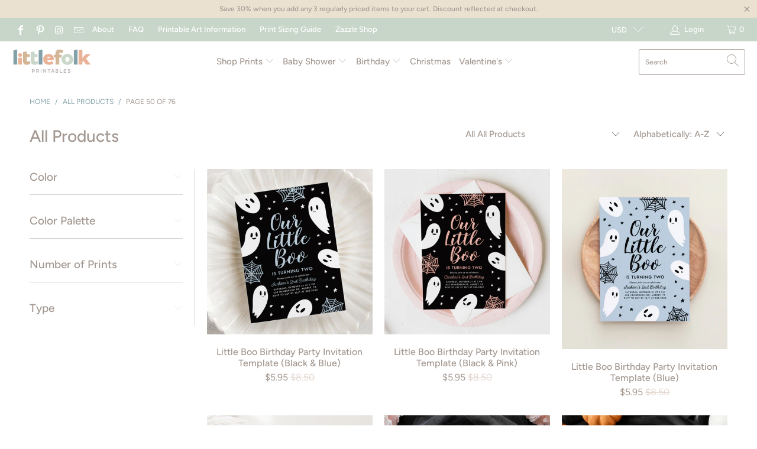

--- FILE ---
content_type: text/html; charset=utf-8
request_url: https://littlefolkprintables.com/collections/all-products?page=50
body_size: 71401
content:


 <!DOCTYPE html>
<html lang="en"> <head> <meta name="p:domain_verify" content="587e5b1663fec031c0fb1521f120297d"/> <meta charset="utf-8"> <meta http-equiv="cleartype" content="on"> <meta name="robots" content="index,follow"> <!-- Mobile Specific Metas --> <meta name="HandheldFriendly" content="True"> <meta name="MobileOptimized" content="320"> <meta name="viewport" content="width=device-width,initial-scale=1"> <meta name="theme-color" content="#ffffff"> <title>
      All Products Page 50 - Little Folk Printables</title> <link rel="preconnect dns-prefetch" href="https://fonts.shopifycdn.com" /> <link rel="preconnect dns-prefetch" href="https://cdn.shopify.com" /> <link rel="preconnect dns-prefetch" href="https://v.shopify.com" /> <link rel="preconnect dns-prefetch" href="https://cdn.shopifycloud.com" /> <link rel="preconnect dns-prefetch" href="https://productreviews.shopifycdn.com" /> <link rel="stylesheet" href="https://cdnjs.cloudflare.com/ajax/libs/fancybox/3.5.6/jquery.fancybox.css"> <!-- Stylesheets for Turbo "6.0.7" --> <link href="//littlefolkprintables.com/cdn/shop/t/5/assets/styles.scss.css?v=100718877117674921151762369768" rel="stylesheet" type="text/css" media="all" /> <script>
      window.lazySizesConfig = window.lazySizesConfig || {};

      lazySizesConfig.expand = 300;
      lazySizesConfig.loadHidden = false;

      /*! lazysizes - v4.1.4 */
      !function(a,b){var c=b(a,a.document);a.lazySizes=c,"object"==typeof module&&module.exports&&(module.exports=c)}(window,function(a,b){"use strict";if(b.getElementsByClassName){var c,d,e=b.documentElement,f=a.Date,g=a.HTMLPictureElement,h="addEventListener",i="getAttribute",j=a[h],k=a.setTimeout,l=a.requestAnimationFrame||k,m=a.requestIdleCallback,n=/^picture$/i,o=["load","error","lazyincluded","_lazyloaded"],p={},q=Array.prototype.forEach,r=function(a,b){return p[b]||(p[b]=new RegExp("(\\s|^)"+b+"(\\s|$)")),p[b].test(a[i]("class")||"")&&p[b]},s=function(a,b){r(a,b)||a.setAttribute("class",(a[i]("class")||"").trim()+" "+b)},t=function(a,b){var c;(c=r(a,b))&&a.setAttribute("class",(a[i]("class")||"").replace(c," "))},u=function(a,b,c){var d=c?h:"removeEventListener";c&&u(a,b),o.forEach(function(c){a[d](c,b)})},v=function(a,d,e,f,g){var h=b.createEvent("Event");return e||(e={}),e.instance=c,h.initEvent(d,!f,!g),h.detail=e,a.dispatchEvent(h),h},w=function(b,c){var e;!g&&(e=a.picturefill||d.pf)?(c&&c.src&&!b[i]("srcset")&&b.setAttribute("srcset",c.src),e({reevaluate:!0,elements:[b]})):c&&c.src&&(b.src=c.src)},x=function(a,b){return(getComputedStyle(a,null)||{})[b]},y=function(a,b,c){for(c=c||a.offsetWidth;c<d.minSize&&b&&!a._lazysizesWidth;)c=b.offsetWidth,b=b.parentNode;return c},z=function(){var a,c,d=[],e=[],f=d,g=function(){var b=f;for(f=d.length?e:d,a=!0,c=!1;b.length;)b.shift()();a=!1},h=function(d,e){a&&!e?d.apply(this,arguments):(f.push(d),c||(c=!0,(b.hidden?k:l)(g)))};return h._lsFlush=g,h}(),A=function(a,b){return b?function(){z(a)}:function(){var b=this,c=arguments;z(function(){a.apply(b,c)})}},B=function(a){var b,c=0,e=d.throttleDelay,g=d.ricTimeout,h=function(){b=!1,c=f.now(),a()},i=m&&g>49?function(){m(h,{timeout:g}),g!==d.ricTimeout&&(g=d.ricTimeout)}:A(function(){k(h)},!0);return function(a){var d;(a=a===!0)&&(g=33),b||(b=!0,d=e-(f.now()-c),0>d&&(d=0),a||9>d?i():k(i,d))}},C=function(a){var b,c,d=99,e=function(){b=null,a()},g=function(){var a=f.now()-c;d>a?k(g,d-a):(m||e)(e)};return function(){c=f.now(),b||(b=k(g,d))}};!function(){var b,c={lazyClass:"lazyload",loadedClass:"lazyloaded",loadingClass:"lazyloading",preloadClass:"lazypreload",errorClass:"lazyerror",autosizesClass:"lazyautosizes",srcAttr:"data-src",srcsetAttr:"data-srcset",sizesAttr:"data-sizes",minSize:40,customMedia:{},init:!0,expFactor:1.5,hFac:.8,loadMode:2,loadHidden:!0,ricTimeout:0,throttleDelay:125};d=a.lazySizesConfig||a.lazysizesConfig||{};for(b in c)b in d||(d[b]=c[b]);a.lazySizesConfig=d,k(function(){d.init&&F()})}();var D=function(){var g,l,m,o,p,y,D,F,G,H,I,J,K,L,M=/^img$/i,N=/^iframe$/i,O="onscroll"in a&&!/(gle|ing)bot/.test(navigator.userAgent),P=0,Q=0,R=0,S=-1,T=function(a){R--,a&&a.target&&u(a.target,T),(!a||0>R||!a.target)&&(R=0)},U=function(a,c){var d,f=a,g="hidden"==x(b.body,"visibility")||"hidden"!=x(a.parentNode,"visibility")&&"hidden"!=x(a,"visibility");for(F-=c,I+=c,G-=c,H+=c;g&&(f=f.offsetParent)&&f!=b.body&&f!=e;)g=(x(f,"opacity")||1)>0,g&&"visible"!=x(f,"overflow")&&(d=f.getBoundingClientRect(),g=H>d.left&&G<d.right&&I>d.top-1&&F<d.bottom+1);return g},V=function(){var a,f,h,j,k,m,n,p,q,r=c.elements;if((o=d.loadMode)&&8>R&&(a=r.length)){f=0,S++,null==K&&("expand"in d||(d.expand=e.clientHeight>500&&e.clientWidth>500?500:370),J=d.expand,K=J*d.expFactor),K>Q&&1>R&&S>2&&o>2&&!b.hidden?(Q=K,S=0):Q=o>1&&S>1&&6>R?J:P;for(;a>f;f++)if(r[f]&&!r[f]._lazyRace)if(O)if((p=r[f][i]("data-expand"))&&(m=1*p)||(m=Q),q!==m&&(y=innerWidth+m*L,D=innerHeight+m,n=-1*m,q=m),h=r[f].getBoundingClientRect(),(I=h.bottom)>=n&&(F=h.top)<=D&&(H=h.right)>=n*L&&(G=h.left)<=y&&(I||H||G||F)&&(d.loadHidden||"hidden"!=x(r[f],"visibility"))&&(l&&3>R&&!p&&(3>o||4>S)||U(r[f],m))){if(ba(r[f]),k=!0,R>9)break}else!k&&l&&!j&&4>R&&4>S&&o>2&&(g[0]||d.preloadAfterLoad)&&(g[0]||!p&&(I||H||G||F||"auto"!=r[f][i](d.sizesAttr)))&&(j=g[0]||r[f]);else ba(r[f]);j&&!k&&ba(j)}},W=B(V),X=function(a){s(a.target,d.loadedClass),t(a.target,d.loadingClass),u(a.target,Z),v(a.target,"lazyloaded")},Y=A(X),Z=function(a){Y({target:a.target})},$=function(a,b){try{a.contentWindow.location.replace(b)}catch(c){a.src=b}},_=function(a){var b,c=a[i](d.srcsetAttr);(b=d.customMedia[a[i]("data-media")||a[i]("media")])&&a.setAttribute("media",b),c&&a.setAttribute("srcset",c)},aa=A(function(a,b,c,e,f){var g,h,j,l,o,p;(o=v(a,"lazybeforeunveil",b)).defaultPrevented||(e&&(c?s(a,d.autosizesClass):a.setAttribute("sizes",e)),h=a[i](d.srcsetAttr),g=a[i](d.srcAttr),f&&(j=a.parentNode,l=j&&n.test(j.nodeName||"")),p=b.firesLoad||"src"in a&&(h||g||l),o={target:a},p&&(u(a,T,!0),clearTimeout(m),m=k(T,2500),s(a,d.loadingClass),u(a,Z,!0)),l&&q.call(j.getElementsByTagName("source"),_),h?a.setAttribute("srcset",h):g&&!l&&(N.test(a.nodeName)?$(a,g):a.src=g),f&&(h||l)&&w(a,{src:g})),a._lazyRace&&delete a._lazyRace,t(a,d.lazyClass),z(function(){(!p||a.complete&&a.naturalWidth>1)&&(p?T(o):R--,X(o))},!0)}),ba=function(a){var b,c=M.test(a.nodeName),e=c&&(a[i](d.sizesAttr)||a[i]("sizes")),f="auto"==e;(!f&&l||!c||!a[i]("src")&&!a.srcset||a.complete||r(a,d.errorClass)||!r(a,d.lazyClass))&&(b=v(a,"lazyunveilread").detail,f&&E.updateElem(a,!0,a.offsetWidth),a._lazyRace=!0,R++,aa(a,b,f,e,c))},ca=function(){if(!l){if(f.now()-p<999)return void k(ca,999);var a=C(function(){d.loadMode=3,W()});l=!0,d.loadMode=3,W(),j("scroll",function(){3==d.loadMode&&(d.loadMode=2),a()},!0)}};return{_:function(){p=f.now(),c.elements=b.getElementsByClassName(d.lazyClass),g=b.getElementsByClassName(d.lazyClass+" "+d.preloadClass),L=d.hFac,j("scroll",W,!0),j("resize",W,!0),a.MutationObserver?new MutationObserver(W).observe(e,{childList:!0,subtree:!0,attributes:!0}):(e[h]("DOMNodeInserted",W,!0),e[h]("DOMAttrModified",W,!0),setInterval(W,999)),j("hashchange",W,!0),["focus","mouseover","click","load","transitionend","animationend","webkitAnimationEnd"].forEach(function(a){b[h](a,W,!0)}),/d$|^c/.test(b.readyState)?ca():(j("load",ca),b[h]("DOMContentLoaded",W),k(ca,2e4)),c.elements.length?(V(),z._lsFlush()):W()},checkElems:W,unveil:ba}}(),E=function(){var a,c=A(function(a,b,c,d){var e,f,g;if(a._lazysizesWidth=d,d+="px",a.setAttribute("sizes",d),n.test(b.nodeName||""))for(e=b.getElementsByTagName("source"),f=0,g=e.length;g>f;f++)e[f].setAttribute("sizes",d);c.detail.dataAttr||w(a,c.detail)}),e=function(a,b,d){var e,f=a.parentNode;f&&(d=y(a,f,d),e=v(a,"lazybeforesizes",{width:d,dataAttr:!!b}),e.defaultPrevented||(d=e.detail.width,d&&d!==a._lazysizesWidth&&c(a,f,e,d)))},f=function(){var b,c=a.length;if(c)for(b=0;c>b;b++)e(a[b])},g=C(f);return{_:function(){a=b.getElementsByClassName(d.autosizesClass),j("resize",g)},checkElems:g,updateElem:e}}(),F=function(){F.i||(F.i=!0,E._(),D._())};return c={cfg:d,autoSizer:E,loader:D,init:F,uP:w,aC:s,rC:t,hC:r,fire:v,gW:y,rAF:z}}});

      /*! lazysizes - v4.1.4 */
      !function(a,b){var c=function(){b(a.lazySizes),a.removeEventListener("lazyunveilread",c,!0)};b=b.bind(null,a,a.document),"object"==typeof module&&module.exports?b(require("lazysizes")):a.lazySizes?c():a.addEventListener("lazyunveilread",c,!0)}(window,function(a,b,c){"use strict";function d(){this.ratioElems=b.getElementsByClassName("lazyaspectratio"),this._setupEvents(),this.processImages()}if(a.addEventListener){var e,f,g,h=Array.prototype.forEach,i=/^picture$/i,j="data-aspectratio",k="img["+j+"]",l=function(b){return a.matchMedia?(l=function(a){return!a||(matchMedia(a)||{}).matches})(b):a.Modernizr&&Modernizr.mq?!b||Modernizr.mq(b):!b},m=c.aC,n=c.rC,o=c.cfg;d.prototype={_setupEvents:function(){var a=this,c=function(b){b.naturalWidth<36?a.addAspectRatio(b,!0):a.removeAspectRatio(b,!0)},d=function(){a.processImages()};b.addEventListener("load",function(a){a.target.getAttribute&&a.target.getAttribute(j)&&c(a.target)},!0),addEventListener("resize",function(){var b,d=function(){h.call(a.ratioElems,c)};return function(){clearTimeout(b),b=setTimeout(d,99)}}()),b.addEventListener("DOMContentLoaded",d),addEventListener("load",d)},processImages:function(a){var c,d;a||(a=b),c="length"in a&&!a.nodeName?a:a.querySelectorAll(k);for(d=0;d<c.length;d++)c[d].naturalWidth>36?this.removeAspectRatio(c[d]):this.addAspectRatio(c[d])},getSelectedRatio:function(a){var b,c,d,e,f,g=a.parentNode;if(g&&i.test(g.nodeName||""))for(d=g.getElementsByTagName("source"),b=0,c=d.length;c>b;b++)if(e=d[b].getAttribute("data-media")||d[b].getAttribute("media"),o.customMedia[e]&&(e=o.customMedia[e]),l(e)){f=d[b].getAttribute(j);break}return f||a.getAttribute(j)||""},parseRatio:function(){var a=/^\s*([+\d\.]+)(\s*[\/x]\s*([+\d\.]+))?\s*$/,b={};return function(c){var d;return!b[c]&&(d=c.match(a))&&(d[3]?b[c]=d[1]/d[3]:b[c]=1*d[1]),b[c]}}(),addAspectRatio:function(b,c){var d,e=b.offsetWidth,f=b.offsetHeight;return c||m(b,"lazyaspectratio"),36>e&&0>=f?void((e||f&&a.console)&&console.log("Define width or height of image, so we can calculate the other dimension")):(d=this.getSelectedRatio(b),d=this.parseRatio(d),void(d&&(e?b.style.height=e/d+"px":b.style.width=f*d+"px")))},removeAspectRatio:function(a){n(a,"lazyaspectratio"),a.style.height="",a.style.width="",a.removeAttribute(j)}},f=function(){g=a.jQuery||a.Zepto||a.shoestring||a.$,g&&g.fn&&!g.fn.imageRatio&&g.fn.filter&&g.fn.add&&g.fn.find?g.fn.imageRatio=function(){return e.processImages(this.find(k).add(this.filter(k))),this}:g=!1},f(),setTimeout(f),e=new d,a.imageRatio=e,"object"==typeof module&&module.exports?module.exports=e:"function"==typeof define&&define.amd&&define(e)}});

        /*! lazysizes - v4.1.5 */
        !function(a,b){var c=function(){b(a.lazySizes),a.removeEventListener("lazyunveilread",c,!0)};b=b.bind(null,a,a.document),"object"==typeof module&&module.exports?b(require("lazysizes")):a.lazySizes?c():a.addEventListener("lazyunveilread",c,!0)}(window,function(a,b,c){"use strict";if(a.addEventListener){var d=/\s+/g,e=/\s*\|\s+|\s+\|\s*/g,f=/^(.+?)(?:\s+\[\s*(.+?)\s*\])(?:\s+\[\s*(.+?)\s*\])?$/,g=/^\s*\(*\s*type\s*:\s*(.+?)\s*\)*\s*$/,h=/\(|\)|'/,i={contain:1,cover:1},j=function(a){var b=c.gW(a,a.parentNode);return(!a._lazysizesWidth||b>a._lazysizesWidth)&&(a._lazysizesWidth=b),a._lazysizesWidth},k=function(a){var b;return b=(getComputedStyle(a)||{getPropertyValue:function(){}}).getPropertyValue("background-size"),!i[b]&&i[a.style.backgroundSize]&&(b=a.style.backgroundSize),b},l=function(a,b){if(b){var c=b.match(g);c&&c[1]?a.setAttribute("type",c[1]):a.setAttribute("media",lazySizesConfig.customMedia[b]||b)}},m=function(a,c,g){var h=b.createElement("picture"),i=c.getAttribute(lazySizesConfig.sizesAttr),j=c.getAttribute("data-ratio"),k=c.getAttribute("data-optimumx");c._lazybgset&&c._lazybgset.parentNode==c&&c.removeChild(c._lazybgset),Object.defineProperty(g,"_lazybgset",{value:c,writable:!0}),Object.defineProperty(c,"_lazybgset",{value:h,writable:!0}),a=a.replace(d," ").split(e),h.style.display="none",g.className=lazySizesConfig.lazyClass,1!=a.length||i||(i="auto"),a.forEach(function(a){var c,d=b.createElement("source");i&&"auto"!=i&&d.setAttribute("sizes",i),(c=a.match(f))?(d.setAttribute(lazySizesConfig.srcsetAttr,c[1]),l(d,c[2]),l(d,c[3])):d.setAttribute(lazySizesConfig.srcsetAttr,a),h.appendChild(d)}),i&&(g.setAttribute(lazySizesConfig.sizesAttr,i),c.removeAttribute(lazySizesConfig.sizesAttr),c.removeAttribute("sizes")),k&&g.setAttribute("data-optimumx",k),j&&g.setAttribute("data-ratio",j),h.appendChild(g),c.appendChild(h)},n=function(a){if(a.target._lazybgset){var b=a.target,d=b._lazybgset,e=b.currentSrc||b.src;if(e){var f=c.fire(d,"bgsetproxy",{src:e,useSrc:h.test(e)?JSON.stringify(e):e});f.defaultPrevented||(d.style.backgroundImage="url("+f.detail.useSrc+")")}b._lazybgsetLoading&&(c.fire(d,"_lazyloaded",{},!1,!0),delete b._lazybgsetLoading)}};addEventListener("lazybeforeunveil",function(a){var d,e,f;!a.defaultPrevented&&(d=a.target.getAttribute("data-bgset"))&&(f=a.target,e=b.createElement("img"),e.alt="",e._lazybgsetLoading=!0,a.detail.firesLoad=!0,m(d,f,e),setTimeout(function(){c.loader.unveil(e),c.rAF(function(){c.fire(e,"_lazyloaded",{},!0,!0),e.complete&&n({target:e})})}))}),b.addEventListener("load",n,!0),a.addEventListener("lazybeforesizes",function(a){if(a.detail.instance==c&&a.target._lazybgset&&a.detail.dataAttr){var b=a.target._lazybgset,d=k(b);i[d]&&(a.target._lazysizesParentFit=d,c.rAF(function(){a.target.setAttribute("data-parent-fit",d),a.target._lazysizesParentFit&&delete a.target._lazysizesParentFit}))}},!0),b.documentElement.addEventListener("lazybeforesizes",function(a){!a.defaultPrevented&&a.target._lazybgset&&a.detail.instance==c&&(a.detail.width=j(a.target._lazybgset))})}});</script> <link rel="shortcut icon" type="image/x-icon" href="//littlefolkprintables.com/cdn/shop/files/Logo_color-04_f8adcef0-b7bc-4aa4-b528-18986850750f_180x180.jpg?v=1614809282"> <link rel="apple-touch-icon" href="//littlefolkprintables.com/cdn/shop/files/Logo_color-04_f8adcef0-b7bc-4aa4-b528-18986850750f_180x180.jpg?v=1614809282"/> <link rel="apple-touch-icon" sizes="57x57" href="//littlefolkprintables.com/cdn/shop/files/Logo_color-04_f8adcef0-b7bc-4aa4-b528-18986850750f_57x57.jpg?v=1614809282"/> <link rel="apple-touch-icon" sizes="60x60" href="//littlefolkprintables.com/cdn/shop/files/Logo_color-04_f8adcef0-b7bc-4aa4-b528-18986850750f_60x60.jpg?v=1614809282"/> <link rel="apple-touch-icon" sizes="72x72" href="//littlefolkprintables.com/cdn/shop/files/Logo_color-04_f8adcef0-b7bc-4aa4-b528-18986850750f_72x72.jpg?v=1614809282"/> <link rel="apple-touch-icon" sizes="76x76" href="//littlefolkprintables.com/cdn/shop/files/Logo_color-04_f8adcef0-b7bc-4aa4-b528-18986850750f_76x76.jpg?v=1614809282"/> <link rel="apple-touch-icon" sizes="114x114" href="//littlefolkprintables.com/cdn/shop/files/Logo_color-04_f8adcef0-b7bc-4aa4-b528-18986850750f_114x114.jpg?v=1614809282"/> <link rel="apple-touch-icon" sizes="180x180" href="//littlefolkprintables.com/cdn/shop/files/Logo_color-04_f8adcef0-b7bc-4aa4-b528-18986850750f_180x180.jpg?v=1614809282"/> <link rel="apple-touch-icon" sizes="228x228" href="//littlefolkprintables.com/cdn/shop/files/Logo_color-04_f8adcef0-b7bc-4aa4-b528-18986850750f_228x228.jpg?v=1614809282"/> <link rel="canonical" href="https://littlefolkprintables.com/collections/all-products?page=50" /> <script src="//littlefolkprintables.com/cdn/shop/t/5/assets/jquery.min.js?v=81049236547974671631604624033"></script> <script>window.performance && window.performance.mark && window.performance.mark('shopify.content_for_header.start');</script><meta id="shopify-digital-wallet" name="shopify-digital-wallet" content="/39603306541/digital_wallets/dialog">
<meta name="shopify-checkout-api-token" content="a564a878c338cd0d359c05dfc2b93bde">
<meta id="in-context-paypal-metadata" data-shop-id="39603306541" data-venmo-supported="false" data-environment="production" data-locale="en_US" data-paypal-v4="true" data-currency="USD">
<link rel="alternate" type="application/atom+xml" title="Feed" href="/collections/all-products.atom" />
<link rel="prev" href="/collections/all-products?page=49">
<link rel="next" href="/collections/all-products?page=51">
<link rel="alternate" type="application/json+oembed" href="https://littlefolkprintables.com/collections/all-products.oembed?page=50">
<script async="async" src="/checkouts/internal/preloads.js?locale=en-US"></script>
<link rel="preconnect" href="https://shop.app" crossorigin="anonymous">
<script async="async" src="https://shop.app/checkouts/internal/preloads.js?locale=en-US&shop_id=39603306541" crossorigin="anonymous"></script>
<script id="apple-pay-shop-capabilities" type="application/json">{"shopId":39603306541,"countryCode":"US","currencyCode":"USD","merchantCapabilities":["supports3DS"],"merchantId":"gid:\/\/shopify\/Shop\/39603306541","merchantName":"Little Folk Printables","requiredBillingContactFields":["postalAddress","email"],"requiredShippingContactFields":["postalAddress","email"],"shippingType":"shipping","supportedNetworks":["visa","masterCard","amex","discover","elo","jcb"],"total":{"type":"pending","label":"Little Folk Printables","amount":"1.00"},"shopifyPaymentsEnabled":true,"supportsSubscriptions":true}</script>
<script id="shopify-features" type="application/json">{"accessToken":"a564a878c338cd0d359c05dfc2b93bde","betas":["rich-media-storefront-analytics"],"domain":"littlefolkprintables.com","predictiveSearch":true,"shopId":39603306541,"locale":"en"}</script>
<script>var Shopify = Shopify || {};
Shopify.shop = "little-folk-printables.myshopify.com";
Shopify.locale = "en";
Shopify.currency = {"active":"USD","rate":"1.0"};
Shopify.country = "US";
Shopify.theme = {"name":"Turbo-seoul","id":100583243821,"schema_name":"Turbo","schema_version":"6.0.7","theme_store_id":null,"role":"main"};
Shopify.theme.handle = "null";
Shopify.theme.style = {"id":null,"handle":null};
Shopify.cdnHost = "littlefolkprintables.com/cdn";
Shopify.routes = Shopify.routes || {};
Shopify.routes.root = "/";</script>
<script type="module">!function(o){(o.Shopify=o.Shopify||{}).modules=!0}(window);</script>
<script>!function(o){function n(){var o=[];function n(){o.push(Array.prototype.slice.apply(arguments))}return n.q=o,n}var t=o.Shopify=o.Shopify||{};t.loadFeatures=n(),t.autoloadFeatures=n()}(window);</script>
<script>
  window.ShopifyPay = window.ShopifyPay || {};
  window.ShopifyPay.apiHost = "shop.app\/pay";
  window.ShopifyPay.redirectState = null;
</script>
<script id="shop-js-analytics" type="application/json">{"pageType":"collection"}</script>
<script defer="defer" async type="module" src="//littlefolkprintables.com/cdn/shopifycloud/shop-js/modules/v2/client.init-shop-cart-sync_BApSsMSl.en.esm.js"></script>
<script defer="defer" async type="module" src="//littlefolkprintables.com/cdn/shopifycloud/shop-js/modules/v2/chunk.common_CBoos6YZ.esm.js"></script>
<script type="module">
  await import("//littlefolkprintables.com/cdn/shopifycloud/shop-js/modules/v2/client.init-shop-cart-sync_BApSsMSl.en.esm.js");
await import("//littlefolkprintables.com/cdn/shopifycloud/shop-js/modules/v2/chunk.common_CBoos6YZ.esm.js");

  window.Shopify.SignInWithShop?.initShopCartSync?.({"fedCMEnabled":true,"windoidEnabled":true});

</script>
<script>
  window.Shopify = window.Shopify || {};
  if (!window.Shopify.featureAssets) window.Shopify.featureAssets = {};
  window.Shopify.featureAssets['shop-js'] = {"shop-cart-sync":["modules/v2/client.shop-cart-sync_DJczDl9f.en.esm.js","modules/v2/chunk.common_CBoos6YZ.esm.js"],"init-fed-cm":["modules/v2/client.init-fed-cm_BzwGC0Wi.en.esm.js","modules/v2/chunk.common_CBoos6YZ.esm.js"],"init-windoid":["modules/v2/client.init-windoid_BS26ThXS.en.esm.js","modules/v2/chunk.common_CBoos6YZ.esm.js"],"shop-cash-offers":["modules/v2/client.shop-cash-offers_DthCPNIO.en.esm.js","modules/v2/chunk.common_CBoos6YZ.esm.js","modules/v2/chunk.modal_Bu1hFZFC.esm.js"],"shop-button":["modules/v2/client.shop-button_D_JX508o.en.esm.js","modules/v2/chunk.common_CBoos6YZ.esm.js"],"init-shop-email-lookup-coordinator":["modules/v2/client.init-shop-email-lookup-coordinator_DFwWcvrS.en.esm.js","modules/v2/chunk.common_CBoos6YZ.esm.js"],"shop-toast-manager":["modules/v2/client.shop-toast-manager_tEhgP2F9.en.esm.js","modules/v2/chunk.common_CBoos6YZ.esm.js"],"shop-login-button":["modules/v2/client.shop-login-button_DwLgFT0K.en.esm.js","modules/v2/chunk.common_CBoos6YZ.esm.js","modules/v2/chunk.modal_Bu1hFZFC.esm.js"],"avatar":["modules/v2/client.avatar_BTnouDA3.en.esm.js"],"init-shop-cart-sync":["modules/v2/client.init-shop-cart-sync_BApSsMSl.en.esm.js","modules/v2/chunk.common_CBoos6YZ.esm.js"],"pay-button":["modules/v2/client.pay-button_BuNmcIr_.en.esm.js","modules/v2/chunk.common_CBoos6YZ.esm.js"],"init-shop-for-new-customer-accounts":["modules/v2/client.init-shop-for-new-customer-accounts_DrjXSI53.en.esm.js","modules/v2/client.shop-login-button_DwLgFT0K.en.esm.js","modules/v2/chunk.common_CBoos6YZ.esm.js","modules/v2/chunk.modal_Bu1hFZFC.esm.js"],"init-customer-accounts-sign-up":["modules/v2/client.init-customer-accounts-sign-up_TlVCiykN.en.esm.js","modules/v2/client.shop-login-button_DwLgFT0K.en.esm.js","modules/v2/chunk.common_CBoos6YZ.esm.js","modules/v2/chunk.modal_Bu1hFZFC.esm.js"],"shop-follow-button":["modules/v2/client.shop-follow-button_C5D3XtBb.en.esm.js","modules/v2/chunk.common_CBoos6YZ.esm.js","modules/v2/chunk.modal_Bu1hFZFC.esm.js"],"checkout-modal":["modules/v2/client.checkout-modal_8TC_1FUY.en.esm.js","modules/v2/chunk.common_CBoos6YZ.esm.js","modules/v2/chunk.modal_Bu1hFZFC.esm.js"],"init-customer-accounts":["modules/v2/client.init-customer-accounts_C0Oh2ljF.en.esm.js","modules/v2/client.shop-login-button_DwLgFT0K.en.esm.js","modules/v2/chunk.common_CBoos6YZ.esm.js","modules/v2/chunk.modal_Bu1hFZFC.esm.js"],"lead-capture":["modules/v2/client.lead-capture_Cq0gfm7I.en.esm.js","modules/v2/chunk.common_CBoos6YZ.esm.js","modules/v2/chunk.modal_Bu1hFZFC.esm.js"],"shop-login":["modules/v2/client.shop-login_BmtnoEUo.en.esm.js","modules/v2/chunk.common_CBoos6YZ.esm.js","modules/v2/chunk.modal_Bu1hFZFC.esm.js"],"payment-terms":["modules/v2/client.payment-terms_BHOWV7U_.en.esm.js","modules/v2/chunk.common_CBoos6YZ.esm.js","modules/v2/chunk.modal_Bu1hFZFC.esm.js"]};
</script>
<script>(function() {
  var isLoaded = false;
  function asyncLoad() {
    if (isLoaded) return;
    isLoaded = true;
    var urls = ["\/\/shopify.privy.com\/widget.js?shop=little-folk-printables.myshopify.com","https:\/\/size-guides.esc-apps-cdn.com\/1739197445-app.little-folk-printables.myshopify.com.js?shop=little-folk-printables.myshopify.com"];
    for (var i = 0; i <urls.length; i++) {
      var s = document.createElement('script');
      s.type = 'text/javascript';
      s.async = true;
      s.src = urls[i];
      var x = document.getElementsByTagName('script')[0];
      x.parentNode.insertBefore(s, x);
    }
  };
  if(window.attachEvent) {
    window.attachEvent('onload', asyncLoad);
  } else {
    window.addEventListener('load', asyncLoad, false);
  }
})();</script>
<script id="__st">var __st={"a":39603306541,"offset":-21600,"reqid":"c0e28e6e-36d2-4fc1-8a0f-270644250e56-1768896951","pageurl":"littlefolkprintables.com\/collections\/all-products?page=50","u":"f6ed58d82cfb","p":"collection","rtyp":"collection","rid":278034186285};</script>
<script>window.ShopifyPaypalV4VisibilityTracking = true;</script>
<script id="captcha-bootstrap">!function(){'use strict';const t='contact',e='account',n='new_comment',o=[[t,t],['blogs',n],['comments',n],[t,'customer']],c=[[e,'customer_login'],[e,'guest_login'],[e,'recover_customer_password'],[e,'create_customer']],r=t=>t.map((([t,e])=>`form[action*='/${t}']:not([data-nocaptcha='true']) input[name='form_type'][value='${e}']`)).join(','),a=t=>()=>t?[...document.querySelectorAll(t)].map((t=>t.form)):[];function s(){const t=[...o],e=r(t);return a(e)}const i='password',u='form_key',d=['recaptcha-v3-token','g-recaptcha-response','h-captcha-response',i],f=()=>{try{return window.sessionStorage}catch{return}},m='__shopify_v',_=t=>t.elements[u];function p(t,e,n=!1){try{const o=window.sessionStorage,c=JSON.parse(o.getItem(e)),{data:r}=function(t){const{data:e,action:n}=t;return t[m]||n?{data:e,action:n}:{data:t,action:n}}(c);for(const[e,n]of Object.entries(r))t.elements[e]&&(t.elements[e].value=n);n&&o.removeItem(e)}catch(o){console.error('form repopulation failed',{error:o})}}const l='form_type',E='cptcha';function T(t){t.dataset[E]=!0}const w=window,h=w.document,L='Shopify',v='ce_forms',y='captcha';let A=!1;((t,e)=>{const n=(g='f06e6c50-85a8-45c8-87d0-21a2b65856fe',I='https://cdn.shopify.com/shopifycloud/storefront-forms-hcaptcha/ce_storefront_forms_captcha_hcaptcha.v1.5.2.iife.js',D={infoText:'Protected by hCaptcha',privacyText:'Privacy',termsText:'Terms'},(t,e,n)=>{const o=w[L][v],c=o.bindForm;if(c)return c(t,g,e,D).then(n);var r;o.q.push([[t,g,e,D],n]),r=I,A||(h.body.append(Object.assign(h.createElement('script'),{id:'captcha-provider',async:!0,src:r})),A=!0)});var g,I,D;w[L]=w[L]||{},w[L][v]=w[L][v]||{},w[L][v].q=[],w[L][y]=w[L][y]||{},w[L][y].protect=function(t,e){n(t,void 0,e),T(t)},Object.freeze(w[L][y]),function(t,e,n,w,h,L){const[v,y,A,g]=function(t,e,n){const i=e?o:[],u=t?c:[],d=[...i,...u],f=r(d),m=r(i),_=r(d.filter((([t,e])=>n.includes(e))));return[a(f),a(m),a(_),s()]}(w,h,L),I=t=>{const e=t.target;return e instanceof HTMLFormElement?e:e&&e.form},D=t=>v().includes(t);t.addEventListener('submit',(t=>{const e=I(t);if(!e)return;const n=D(e)&&!e.dataset.hcaptchaBound&&!e.dataset.recaptchaBound,o=_(e),c=g().includes(e)&&(!o||!o.value);(n||c)&&t.preventDefault(),c&&!n&&(function(t){try{if(!f())return;!function(t){const e=f();if(!e)return;const n=_(t);if(!n)return;const o=n.value;o&&e.removeItem(o)}(t);const e=Array.from(Array(32),(()=>Math.random().toString(36)[2])).join('');!function(t,e){_(t)||t.append(Object.assign(document.createElement('input'),{type:'hidden',name:u})),t.elements[u].value=e}(t,e),function(t,e){const n=f();if(!n)return;const o=[...t.querySelectorAll(`input[type='${i}']`)].map((({name:t})=>t)),c=[...d,...o],r={};for(const[a,s]of new FormData(t).entries())c.includes(a)||(r[a]=s);n.setItem(e,JSON.stringify({[m]:1,action:t.action,data:r}))}(t,e)}catch(e){console.error('failed to persist form',e)}}(e),e.submit())}));const S=(t,e)=>{t&&!t.dataset[E]&&(n(t,e.some((e=>e===t))),T(t))};for(const o of['focusin','change'])t.addEventListener(o,(t=>{const e=I(t);D(e)&&S(e,y())}));const B=e.get('form_key'),M=e.get(l),P=B&&M;t.addEventListener('DOMContentLoaded',(()=>{const t=y();if(P)for(const e of t)e.elements[l].value===M&&p(e,B);[...new Set([...A(),...v().filter((t=>'true'===t.dataset.shopifyCaptcha))])].forEach((e=>S(e,t)))}))}(h,new URLSearchParams(w.location.search),n,t,e,['guest_login'])})(!0,!0)}();</script>
<script integrity="sha256-4kQ18oKyAcykRKYeNunJcIwy7WH5gtpwJnB7kiuLZ1E=" data-source-attribution="shopify.loadfeatures" defer="defer" src="//littlefolkprintables.com/cdn/shopifycloud/storefront/assets/storefront/load_feature-a0a9edcb.js" crossorigin="anonymous"></script>
<script crossorigin="anonymous" defer="defer" src="//littlefolkprintables.com/cdn/shopifycloud/storefront/assets/shopify_pay/storefront-65b4c6d7.js?v=20250812"></script>
<script data-source-attribution="shopify.dynamic_checkout.dynamic.init">var Shopify=Shopify||{};Shopify.PaymentButton=Shopify.PaymentButton||{isStorefrontPortableWallets:!0,init:function(){window.Shopify.PaymentButton.init=function(){};var t=document.createElement("script");t.src="https://littlefolkprintables.com/cdn/shopifycloud/portable-wallets/latest/portable-wallets.en.js",t.type="module",document.head.appendChild(t)}};
</script>
<script data-source-attribution="shopify.dynamic_checkout.buyer_consent">
  function portableWalletsHideBuyerConsent(e){var t=document.getElementById("shopify-buyer-consent"),n=document.getElementById("shopify-subscription-policy-button");t&&n&&(t.classList.add("hidden"),t.setAttribute("aria-hidden","true"),n.removeEventListener("click",e))}function portableWalletsShowBuyerConsent(e){var t=document.getElementById("shopify-buyer-consent"),n=document.getElementById("shopify-subscription-policy-button");t&&n&&(t.classList.remove("hidden"),t.removeAttribute("aria-hidden"),n.addEventListener("click",e))}window.Shopify?.PaymentButton&&(window.Shopify.PaymentButton.hideBuyerConsent=portableWalletsHideBuyerConsent,window.Shopify.PaymentButton.showBuyerConsent=portableWalletsShowBuyerConsent);
</script>
<script data-source-attribution="shopify.dynamic_checkout.cart.bootstrap">document.addEventListener("DOMContentLoaded",(function(){function t(){return document.querySelector("shopify-accelerated-checkout-cart, shopify-accelerated-checkout")}if(t())Shopify.PaymentButton.init();else{new MutationObserver((function(e,n){t()&&(Shopify.PaymentButton.init(),n.disconnect())})).observe(document.body,{childList:!0,subtree:!0})}}));
</script>
<script id='scb4127' type='text/javascript' async='' src='https://littlefolkprintables.com/cdn/shopifycloud/privacy-banner/storefront-banner.js'></script><link id="shopify-accelerated-checkout-styles" rel="stylesheet" media="screen" href="https://littlefolkprintables.com/cdn/shopifycloud/portable-wallets/latest/accelerated-checkout-backwards-compat.css" crossorigin="anonymous">
<style id="shopify-accelerated-checkout-cart">
        #shopify-buyer-consent {
  margin-top: 1em;
  display: inline-block;
  width: 100%;
}

#shopify-buyer-consent.hidden {
  display: none;
}

#shopify-subscription-policy-button {
  background: none;
  border: none;
  padding: 0;
  text-decoration: underline;
  font-size: inherit;
  cursor: pointer;
}

#shopify-subscription-policy-button::before {
  box-shadow: none;
}

      </style>

<script>window.performance && window.performance.mark && window.performance.mark('shopify.content_for_header.end');</script>

    

<meta name="author" content="Little Folk Printables">
<meta property="og:url" content="https://littlefolkprintables.com/collections/all-products?page=50">
<meta property="og:site_name" content="Little Folk Printables"> <meta property="og:type" content="product.group"> <meta property="og:title" content="All Products"> <meta property="og:image" content="https://littlefolkprintables.com/cdn/shop/files/Logo-02_1f0598f2-0bdd-482e-ad5c-ed5e863078f9_600x600.jpg?v=1625584558"> <meta property="og:image:secure_url" content="https://littlefolkprintables.com/cdn/shop/files/Logo-02_1f0598f2-0bdd-482e-ad5c-ed5e863078f9_600x600.jpg?v=1625584558"> <meta property="og:image:width" content="2000"> <meta property="og:image:height" content="1000"> <meta property="og:image" content="https://littlefolkprintables.com/cdn/shop/files/p6_79df3a5f-b8dc-4341-bd1e-7b8917d75409_600x.jpg?v=1720733119"> <meta property="og:image:secure_url" content="https://littlefolkprintables.com/cdn/shop/files/p6_79df3a5f-b8dc-4341-bd1e-7b8917d75409_600x.jpg?v=1720733119">
  






<meta name="twitter:card" content="summary">


    
    
   

<script>window.__pagefly_analytics_settings__ = {"acceptTracking":false};</script>

   
<!-- Start of Judge.me Core -->
<link rel="dns-prefetch" href="https://cdn.judge.me/">
<script data-cfasync='false' class='jdgm-settings-script'>window.jdgmSettings={"pagination":5,"disable_web_reviews":false,"badge_no_review_text":"No reviews","badge_n_reviews_text":"{{ n }} review/reviews","hide_badge_preview_if_no_reviews":true,"badge_hide_text":false,"enforce_center_preview_badge":false,"widget_title":"Customer Reviews","widget_open_form_text":"Write a review","widget_close_form_text":"Cancel review","widget_refresh_page_text":"Refresh page","widget_summary_text":"Based on {{ number_of_reviews }} review/reviews","widget_no_review_text":"Be the first to write a review","widget_name_field_text":"Display name","widget_verified_name_field_text":"Verified Name (public)","widget_name_placeholder_text":"Display name","widget_required_field_error_text":"This field is required.","widget_email_field_text":"Email address","widget_verified_email_field_text":"Verified Email (private, can not be edited)","widget_email_placeholder_text":"Your email address","widget_email_field_error_text":"Please enter a valid email address.","widget_rating_field_text":"Rating","widget_review_title_field_text":"Review Title","widget_review_title_placeholder_text":"Give your review a title","widget_review_body_field_text":"Review content","widget_review_body_placeholder_text":"Start writing here...","widget_pictures_field_text":"Picture/Video (optional)","widget_submit_review_text":"Submit Review","widget_submit_verified_review_text":"Submit Verified Review","widget_submit_success_msg_with_auto_publish":"Thank you! Please refresh the page in a few moments to see your review. You can remove or edit your review by logging into \u003ca href='https://judge.me/login' target='_blank' rel='nofollow noopener'\u003eJudge.me\u003c/a\u003e","widget_submit_success_msg_no_auto_publish":"Thank you! Your review will be published as soon as it is approved by the shop admin. You can remove or edit your review by logging into \u003ca href='https://judge.me/login' target='_blank' rel='nofollow noopener'\u003eJudge.me\u003c/a\u003e","widget_show_default_reviews_out_of_total_text":"Showing {{ n_reviews_shown }} out of {{ n_reviews }} reviews.","widget_show_all_link_text":"Show all","widget_show_less_link_text":"Show less","widget_author_said_text":"{{ reviewer_name }} said:","widget_days_text":"{{ n }} days ago","widget_weeks_text":"{{ n }} week/weeks ago","widget_months_text":"{{ n }} month/months ago","widget_years_text":"{{ n }} year/years ago","widget_yesterday_text":"Yesterday","widget_today_text":"Today","widget_replied_text":"\u003e\u003e {{ shop_name }} replied:","widget_read_more_text":"Read more","widget_reviewer_name_as_initial":"","widget_rating_filter_color":"#fbcd0a","widget_rating_filter_see_all_text":"See all reviews","widget_sorting_most_recent_text":"Most Recent","widget_sorting_highest_rating_text":"Highest Rating","widget_sorting_lowest_rating_text":"Lowest Rating","widget_sorting_with_pictures_text":"Only Pictures","widget_sorting_most_helpful_text":"Most Helpful","widget_open_question_form_text":"Ask a question","widget_reviews_subtab_text":"Reviews","widget_questions_subtab_text":"Questions","widget_question_label_text":"Question","widget_answer_label_text":"Answer","widget_question_placeholder_text":"Write your question here","widget_submit_question_text":"Submit Question","widget_question_submit_success_text":"Thank you for your question! We will notify you once it gets answered.","verified_badge_text":"Verified","verified_badge_bg_color":"","verified_badge_text_color":"","verified_badge_placement":"left-of-reviewer-name","widget_review_max_height":"","widget_hide_border":false,"widget_social_share":false,"widget_thumb":false,"widget_review_location_show":false,"widget_location_format":"","all_reviews_include_out_of_store_products":true,"all_reviews_out_of_store_text":"(out of store)","all_reviews_pagination":100,"all_reviews_product_name_prefix_text":"about","enable_review_pictures":true,"enable_question_anwser":false,"widget_theme":"default","review_date_format":"mm/dd/yyyy","default_sort_method":"most-recent","widget_product_reviews_subtab_text":"Product Reviews","widget_shop_reviews_subtab_text":"Shop Reviews","widget_other_products_reviews_text":"Reviews for other products","widget_store_reviews_subtab_text":"Store reviews","widget_no_store_reviews_text":"This store hasn't received any reviews yet","widget_web_restriction_product_reviews_text":"This product hasn't received any reviews yet","widget_no_items_text":"No items found","widget_show_more_text":"Show more","widget_write_a_store_review_text":"Write a Store Review","widget_other_languages_heading":"Reviews in Other Languages","widget_translate_review_text":"Translate review to {{ language }}","widget_translating_review_text":"Translating...","widget_show_original_translation_text":"Show original ({{ language }})","widget_translate_review_failed_text":"Review couldn't be translated.","widget_translate_review_retry_text":"Retry","widget_translate_review_try_again_later_text":"Try again later","show_product_url_for_grouped_product":false,"widget_sorting_pictures_first_text":"Pictures First","show_pictures_on_all_rev_page_mobile":false,"show_pictures_on_all_rev_page_desktop":false,"floating_tab_hide_mobile_install_preference":false,"floating_tab_button_name":"★ Reviews","floating_tab_title":"Let customers speak for us","floating_tab_button_color":"","floating_tab_button_background_color":"","floating_tab_url":"","floating_tab_url_enabled":false,"floating_tab_tab_style":"text","all_reviews_text_badge_text":"Customers rate us {{ shop.metafields.judgeme.all_reviews_rating | round: 1 }}/5 based on {{ shop.metafields.judgeme.all_reviews_count }} reviews.","all_reviews_text_badge_text_branded_style":"{{ shop.metafields.judgeme.all_reviews_rating | round: 1 }} out of 5 stars based on {{ shop.metafields.judgeme.all_reviews_count }} reviews","is_all_reviews_text_badge_a_link":false,"show_stars_for_all_reviews_text_badge":false,"all_reviews_text_badge_url":"","all_reviews_text_style":"text","all_reviews_text_color_style":"judgeme_brand_color","all_reviews_text_color":"#108474","all_reviews_text_show_jm_brand":true,"featured_carousel_show_header":true,"featured_carousel_title":"Let customers speak for us","testimonials_carousel_title":"Customers are saying","videos_carousel_title":"Real customer stories","cards_carousel_title":"Customers are saying","featured_carousel_count_text":"from {{ n }} reviews","featured_carousel_add_link_to_all_reviews_page":false,"featured_carousel_url":"","featured_carousel_show_images":true,"featured_carousel_autoslide_interval":5,"featured_carousel_arrows_on_the_sides":false,"featured_carousel_height":250,"featured_carousel_width":80,"featured_carousel_image_size":0,"featured_carousel_image_height":250,"featured_carousel_arrow_color":"#eeeeee","verified_count_badge_style":"vintage","verified_count_badge_orientation":"horizontal","verified_count_badge_color_style":"judgeme_brand_color","verified_count_badge_color":"#108474","is_verified_count_badge_a_link":false,"verified_count_badge_url":"","verified_count_badge_show_jm_brand":true,"widget_rating_preset_default":5,"widget_first_sub_tab":"product-reviews","widget_show_histogram":true,"widget_histogram_use_custom_color":false,"widget_pagination_use_custom_color":false,"widget_star_use_custom_color":false,"widget_verified_badge_use_custom_color":false,"widget_write_review_use_custom_color":false,"picture_reminder_submit_button":"Upload Pictures","enable_review_videos":false,"mute_video_by_default":false,"widget_sorting_videos_first_text":"Videos First","widget_review_pending_text":"Pending","featured_carousel_items_for_large_screen":3,"social_share_options_order":"Facebook,Twitter","remove_microdata_snippet":false,"disable_json_ld":false,"enable_json_ld_products":false,"preview_badge_show_question_text":false,"preview_badge_no_question_text":"No questions","preview_badge_n_question_text":"{{ number_of_questions }} question/questions","qa_badge_show_icon":false,"qa_badge_position":"same-row","remove_judgeme_branding":false,"widget_add_search_bar":false,"widget_search_bar_placeholder":"Search","widget_sorting_verified_only_text":"Verified only","featured_carousel_theme":"default","featured_carousel_show_rating":true,"featured_carousel_show_title":true,"featured_carousel_show_body":true,"featured_carousel_show_date":false,"featured_carousel_show_reviewer":true,"featured_carousel_show_product":false,"featured_carousel_header_background_color":"#108474","featured_carousel_header_text_color":"#ffffff","featured_carousel_name_product_separator":"reviewed","featured_carousel_full_star_background":"#108474","featured_carousel_empty_star_background":"#dadada","featured_carousel_vertical_theme_background":"#f9fafb","featured_carousel_verified_badge_enable":false,"featured_carousel_verified_badge_color":"#108474","featured_carousel_border_style":"round","featured_carousel_review_line_length_limit":3,"featured_carousel_more_reviews_button_text":"Read more reviews","featured_carousel_view_product_button_text":"View product","all_reviews_page_load_reviews_on":"scroll","all_reviews_page_load_more_text":"Load More Reviews","disable_fb_tab_reviews":false,"enable_ajax_cdn_cache":false,"widget_public_name_text":"displayed publicly like","default_reviewer_name":"John Smith","default_reviewer_name_has_non_latin":true,"widget_reviewer_anonymous":"Anonymous","medals_widget_title":"Judge.me Review Medals","medals_widget_background_color":"#f9fafb","medals_widget_position":"footer_all_pages","medals_widget_border_color":"#f9fafb","medals_widget_verified_text_position":"left","medals_widget_use_monochromatic_version":false,"medals_widget_elements_color":"#108474","show_reviewer_avatar":true,"widget_invalid_yt_video_url_error_text":"Not a YouTube video URL","widget_max_length_field_error_text":"Please enter no more than {0} characters.","widget_show_country_flag":false,"widget_show_collected_via_shop_app":true,"widget_verified_by_shop_badge_style":"light","widget_verified_by_shop_text":"Verified by Shop","widget_show_photo_gallery":false,"widget_load_with_code_splitting":true,"widget_ugc_install_preference":false,"widget_ugc_title":"Made by us, Shared by you","widget_ugc_subtitle":"Tag us to see your picture featured in our page","widget_ugc_arrows_color":"#ffffff","widget_ugc_primary_button_text":"Buy Now","widget_ugc_primary_button_background_color":"#108474","widget_ugc_primary_button_text_color":"#ffffff","widget_ugc_primary_button_border_width":"0","widget_ugc_primary_button_border_style":"none","widget_ugc_primary_button_border_color":"#108474","widget_ugc_primary_button_border_radius":"25","widget_ugc_secondary_button_text":"Load More","widget_ugc_secondary_button_background_color":"#ffffff","widget_ugc_secondary_button_text_color":"#108474","widget_ugc_secondary_button_border_width":"2","widget_ugc_secondary_button_border_style":"solid","widget_ugc_secondary_button_border_color":"#108474","widget_ugc_secondary_button_border_radius":"25","widget_ugc_reviews_button_text":"View Reviews","widget_ugc_reviews_button_background_color":"#ffffff","widget_ugc_reviews_button_text_color":"#108474","widget_ugc_reviews_button_border_width":"2","widget_ugc_reviews_button_border_style":"solid","widget_ugc_reviews_button_border_color":"#108474","widget_ugc_reviews_button_border_radius":"25","widget_ugc_reviews_button_link_to":"judgeme-reviews-page","widget_ugc_show_post_date":true,"widget_ugc_max_width":"800","widget_rating_metafield_value_type":true,"widget_primary_color":"#d7bb9d","widget_enable_secondary_color":false,"widget_secondary_color":"#edf5f5","widget_summary_average_rating_text":"{{ average_rating }} out of 5","widget_media_grid_title":"Customer photos \u0026 videos","widget_media_grid_see_more_text":"See more","widget_round_style":false,"widget_show_product_medals":true,"widget_verified_by_judgeme_text":"Verified by Judge.me","widget_show_store_medals":true,"widget_verified_by_judgeme_text_in_store_medals":"Verified by Judge.me","widget_media_field_exceed_quantity_message":"Sorry, we can only accept {{ max_media }} for one review.","widget_media_field_exceed_limit_message":"{{ file_name }} is too large, please select a {{ media_type }} less than {{ size_limit }}MB.","widget_review_submitted_text":"Review Submitted!","widget_question_submitted_text":"Question Submitted!","widget_close_form_text_question":"Cancel","widget_write_your_answer_here_text":"Write your answer here","widget_enabled_branded_link":true,"widget_show_collected_by_judgeme":true,"widget_reviewer_name_color":"","widget_write_review_text_color":"","widget_write_review_bg_color":"","widget_collected_by_judgeme_text":"collected by Judge.me","widget_pagination_type":"standard","widget_load_more_text":"Load More","widget_load_more_color":"#108474","widget_full_review_text":"Full Review","widget_read_more_reviews_text":"Read More Reviews","widget_read_questions_text":"Read Questions","widget_questions_and_answers_text":"Questions \u0026 Answers","widget_verified_by_text":"Verified by","widget_verified_text":"Verified","widget_number_of_reviews_text":"{{ number_of_reviews }} reviews","widget_back_button_text":"Back","widget_next_button_text":"Next","widget_custom_forms_filter_button":"Filters","custom_forms_style":"vertical","widget_show_review_information":false,"how_reviews_are_collected":"How reviews are collected?","widget_show_review_keywords":false,"widget_gdpr_statement":"How we use your data: We'll only contact you about the review you left, and only if necessary. By submitting your review, you agree to Judge.me's \u003ca href='https://judge.me/terms' target='_blank' rel='nofollow noopener'\u003eterms\u003c/a\u003e, \u003ca href='https://judge.me/privacy' target='_blank' rel='nofollow noopener'\u003eprivacy\u003c/a\u003e and \u003ca href='https://judge.me/content-policy' target='_blank' rel='nofollow noopener'\u003econtent\u003c/a\u003e policies.","widget_multilingual_sorting_enabled":false,"widget_translate_review_content_enabled":false,"widget_translate_review_content_method":"manual","popup_widget_review_selection":"automatically_with_pictures","popup_widget_round_border_style":true,"popup_widget_show_title":true,"popup_widget_show_body":true,"popup_widget_show_reviewer":false,"popup_widget_show_product":true,"popup_widget_show_pictures":true,"popup_widget_use_review_picture":true,"popup_widget_show_on_home_page":true,"popup_widget_show_on_product_page":true,"popup_widget_show_on_collection_page":true,"popup_widget_show_on_cart_page":true,"popup_widget_position":"bottom_left","popup_widget_first_review_delay":5,"popup_widget_duration":5,"popup_widget_interval":5,"popup_widget_review_count":5,"popup_widget_hide_on_mobile":true,"review_snippet_widget_round_border_style":true,"review_snippet_widget_card_color":"#FFFFFF","review_snippet_widget_slider_arrows_background_color":"#FFFFFF","review_snippet_widget_slider_arrows_color":"#000000","review_snippet_widget_star_color":"#108474","show_product_variant":false,"all_reviews_product_variant_label_text":"Variant: ","widget_show_verified_branding":false,"widget_ai_summary_title":"Customers say","widget_ai_summary_disclaimer":"AI-powered review summary based on recent customer reviews","widget_show_ai_summary":false,"widget_show_ai_summary_bg":false,"widget_show_review_title_input":true,"redirect_reviewers_invited_via_email":"review_widget","request_store_review_after_product_review":false,"request_review_other_products_in_order":false,"review_form_color_scheme":"default","review_form_corner_style":"square","review_form_star_color":{},"review_form_text_color":"#333333","review_form_background_color":"#ffffff","review_form_field_background_color":"#fafafa","review_form_button_color":{},"review_form_button_text_color":"#ffffff","review_form_modal_overlay_color":"#000000","review_content_screen_title_text":"How would you rate this product?","review_content_introduction_text":"We would love it if you would share a bit about your experience.","store_review_form_title_text":"How would you rate this store?","store_review_form_introduction_text":"We would love it if you would share a bit about your experience.","show_review_guidance_text":true,"one_star_review_guidance_text":"Poor","five_star_review_guidance_text":"Great","customer_information_screen_title_text":"About you","customer_information_introduction_text":"Please tell us more about you.","custom_questions_screen_title_text":"Your experience in more detail","custom_questions_introduction_text":"Here are a few questions to help us understand more about your experience.","review_submitted_screen_title_text":"Thanks for your review!","review_submitted_screen_thank_you_text":"We are processing it and it will appear on the store soon.","review_submitted_screen_email_verification_text":"Please confirm your email by clicking the link we just sent you. This helps us keep reviews authentic.","review_submitted_request_store_review_text":"Would you like to share your experience of shopping with us?","review_submitted_review_other_products_text":"Would you like to review these products?","store_review_screen_title_text":"Would you like to share your experience of shopping with us?","store_review_introduction_text":"We value your feedback and use it to improve. Please share any thoughts or suggestions you have.","reviewer_media_screen_title_picture_text":"Share a picture","reviewer_media_introduction_picture_text":"Upload a photo to support your review.","reviewer_media_screen_title_video_text":"Share a video","reviewer_media_introduction_video_text":"Upload a video to support your review.","reviewer_media_screen_title_picture_or_video_text":"Share a picture or video","reviewer_media_introduction_picture_or_video_text":"Upload a photo or video to support your review.","reviewer_media_youtube_url_text":"Paste your Youtube URL here","advanced_settings_next_step_button_text":"Next","advanced_settings_close_review_button_text":"Close","modal_write_review_flow":false,"write_review_flow_required_text":"Required","write_review_flow_privacy_message_text":"We respect your privacy.","write_review_flow_anonymous_text":"Post review as anonymous","write_review_flow_visibility_text":"This won't be visible to other customers.","write_review_flow_multiple_selection_help_text":"Select as many as you like","write_review_flow_single_selection_help_text":"Select one option","write_review_flow_required_field_error_text":"This field is required","write_review_flow_invalid_email_error_text":"Please enter a valid email address","write_review_flow_max_length_error_text":"Max. {{ max_length }} characters.","write_review_flow_media_upload_text":"\u003cb\u003eClick to upload\u003c/b\u003e or drag and drop","write_review_flow_gdpr_statement":"We'll only contact you about your review if necessary. By submitting your review, you agree to our \u003ca href='https://judge.me/terms' target='_blank' rel='nofollow noopener'\u003eterms and conditions\u003c/a\u003e and \u003ca href='https://judge.me/privacy' target='_blank' rel='nofollow noopener'\u003eprivacy policy\u003c/a\u003e.","rating_only_reviews_enabled":false,"show_negative_reviews_help_screen":false,"new_review_flow_help_screen_rating_threshold":3,"negative_review_resolution_screen_title_text":"Tell us more","negative_review_resolution_text":"Your experience matters to us. If there were issues with your purchase, we're here to help. Feel free to reach out to us, we'd love the opportunity to make things right.","negative_review_resolution_button_text":"Contact us","negative_review_resolution_proceed_with_review_text":"Leave a review","negative_review_resolution_subject":"Issue with purchase from {{ shop_name }}.{{ order_name }}","preview_badge_collection_page_install_status":false,"widget_review_custom_css":"","preview_badge_custom_css":"","preview_badge_stars_count":"5-stars","featured_carousel_custom_css":"","floating_tab_custom_css":"","all_reviews_widget_custom_css":"","medals_widget_custom_css":"","verified_badge_custom_css":"","all_reviews_text_custom_css":"","transparency_badges_collected_via_store_invite":false,"transparency_badges_from_another_provider":false,"transparency_badges_collected_from_store_visitor":false,"transparency_badges_collected_by_verified_review_provider":false,"transparency_badges_earned_reward":false,"transparency_badges_collected_via_store_invite_text":"Review collected via store invitation","transparency_badges_from_another_provider_text":"Review collected from another provider","transparency_badges_collected_from_store_visitor_text":"Review collected from a store visitor","transparency_badges_written_in_google_text":"Review written in Google","transparency_badges_written_in_etsy_text":"Review written in Etsy","transparency_badges_written_in_shop_app_text":"Review written in Shop App","transparency_badges_earned_reward_text":"Review earned a reward for future purchase","product_review_widget_per_page":10,"widget_store_review_label_text":"Review about the store","checkout_comment_extension_title_on_product_page":"Customer Comments","checkout_comment_extension_num_latest_comment_show":5,"checkout_comment_extension_format":"name_and_timestamp","checkout_comment_customer_name":"last_initial","checkout_comment_comment_notification":true,"preview_badge_collection_page_install_preference":true,"preview_badge_home_page_install_preference":false,"preview_badge_product_page_install_preference":true,"review_widget_install_preference":"","review_carousel_install_preference":false,"floating_reviews_tab_install_preference":"none","verified_reviews_count_badge_install_preference":false,"all_reviews_text_install_preference":false,"review_widget_best_location":true,"judgeme_medals_install_preference":false,"review_widget_revamp_enabled":false,"review_widget_qna_enabled":false,"review_widget_header_theme":"minimal","review_widget_widget_title_enabled":true,"review_widget_header_text_size":"medium","review_widget_header_text_weight":"regular","review_widget_average_rating_style":"compact","review_widget_bar_chart_enabled":true,"review_widget_bar_chart_type":"numbers","review_widget_bar_chart_style":"standard","review_widget_expanded_media_gallery_enabled":false,"review_widget_reviews_section_theme":"standard","review_widget_image_style":"thumbnails","review_widget_review_image_ratio":"square","review_widget_stars_size":"medium","review_widget_verified_badge":"standard_text","review_widget_review_title_text_size":"medium","review_widget_review_text_size":"medium","review_widget_review_text_length":"medium","review_widget_number_of_columns_desktop":3,"review_widget_carousel_transition_speed":5,"review_widget_custom_questions_answers_display":"always","review_widget_button_text_color":"#FFFFFF","review_widget_text_color":"#000000","review_widget_lighter_text_color":"#7B7B7B","review_widget_corner_styling":"soft","review_widget_review_word_singular":"review","review_widget_review_word_plural":"reviews","review_widget_voting_label":"Helpful?","review_widget_shop_reply_label":"Reply from {{ shop_name }}:","review_widget_filters_title":"Filters","qna_widget_question_word_singular":"Question","qna_widget_question_word_plural":"Questions","qna_widget_answer_reply_label":"Answer from {{ answerer_name }}:","qna_content_screen_title_text":"Ask a question about this product","qna_widget_question_required_field_error_text":"Please enter your question.","qna_widget_flow_gdpr_statement":"We'll only contact you about your question if necessary. By submitting your question, you agree to our \u003ca href='https://judge.me/terms' target='_blank' rel='nofollow noopener'\u003eterms and conditions\u003c/a\u003e and \u003ca href='https://judge.me/privacy' target='_blank' rel='nofollow noopener'\u003eprivacy policy\u003c/a\u003e.","qna_widget_question_submitted_text":"Thanks for your question!","qna_widget_close_form_text_question":"Close","qna_widget_question_submit_success_text":"We’ll notify you by email when your question is answered.","all_reviews_widget_v2025_enabled":false,"all_reviews_widget_v2025_header_theme":"default","all_reviews_widget_v2025_widget_title_enabled":true,"all_reviews_widget_v2025_header_text_size":"medium","all_reviews_widget_v2025_header_text_weight":"regular","all_reviews_widget_v2025_average_rating_style":"compact","all_reviews_widget_v2025_bar_chart_enabled":true,"all_reviews_widget_v2025_bar_chart_type":"numbers","all_reviews_widget_v2025_bar_chart_style":"standard","all_reviews_widget_v2025_expanded_media_gallery_enabled":false,"all_reviews_widget_v2025_show_store_medals":true,"all_reviews_widget_v2025_show_photo_gallery":true,"all_reviews_widget_v2025_show_review_keywords":false,"all_reviews_widget_v2025_show_ai_summary":false,"all_reviews_widget_v2025_show_ai_summary_bg":false,"all_reviews_widget_v2025_add_search_bar":false,"all_reviews_widget_v2025_default_sort_method":"most-recent","all_reviews_widget_v2025_reviews_per_page":10,"all_reviews_widget_v2025_reviews_section_theme":"default","all_reviews_widget_v2025_image_style":"thumbnails","all_reviews_widget_v2025_review_image_ratio":"square","all_reviews_widget_v2025_stars_size":"medium","all_reviews_widget_v2025_verified_badge":"bold_badge","all_reviews_widget_v2025_review_title_text_size":"medium","all_reviews_widget_v2025_review_text_size":"medium","all_reviews_widget_v2025_review_text_length":"medium","all_reviews_widget_v2025_number_of_columns_desktop":3,"all_reviews_widget_v2025_carousel_transition_speed":5,"all_reviews_widget_v2025_custom_questions_answers_display":"always","all_reviews_widget_v2025_show_product_variant":false,"all_reviews_widget_v2025_show_reviewer_avatar":true,"all_reviews_widget_v2025_reviewer_name_as_initial":"","all_reviews_widget_v2025_review_location_show":false,"all_reviews_widget_v2025_location_format":"","all_reviews_widget_v2025_show_country_flag":false,"all_reviews_widget_v2025_verified_by_shop_badge_style":"light","all_reviews_widget_v2025_social_share":false,"all_reviews_widget_v2025_social_share_options_order":"Facebook,Twitter,LinkedIn,Pinterest","all_reviews_widget_v2025_pagination_type":"standard","all_reviews_widget_v2025_button_text_color":"#FFFFFF","all_reviews_widget_v2025_text_color":"#000000","all_reviews_widget_v2025_lighter_text_color":"#7B7B7B","all_reviews_widget_v2025_corner_styling":"soft","all_reviews_widget_v2025_title":"Customer reviews","all_reviews_widget_v2025_ai_summary_title":"Customers say about this store","all_reviews_widget_v2025_no_review_text":"Be the first to write a review","platform":"shopify","branding_url":"https://app.judge.me/reviews/stores/littlefolkprintables.com","branding_text":"Powered by Judge.me","locale":"en","reply_name":"Little Folk Printables","widget_version":"3.0","footer":true,"autopublish":true,"review_dates":true,"enable_custom_form":false,"shop_use_review_site":true,"shop_locale":"en","enable_multi_locales_translations":false,"show_review_title_input":true,"review_verification_email_status":"always","can_be_branded":true,"reply_name_text":"Little Folk Printables"};</script> <style class='jdgm-settings-style'>.jdgm-xx{left:0}:root{--jdgm-primary-color: #d7bb9d;--jdgm-secondary-color: rgba(215,187,157,0.1);--jdgm-star-color: #d7bb9d;--jdgm-write-review-text-color: white;--jdgm-write-review-bg-color: #d7bb9d;--jdgm-paginate-color: #d7bb9d;--jdgm-border-radius: 0;--jdgm-reviewer-name-color: #d7bb9d}.jdgm-histogram__bar-content{background-color:#d7bb9d}.jdgm-rev[data-verified-buyer=true] .jdgm-rev__icon.jdgm-rev__icon:after,.jdgm-rev__buyer-badge.jdgm-rev__buyer-badge{color:white;background-color:#d7bb9d}.jdgm-review-widget--small .jdgm-gallery.jdgm-gallery .jdgm-gallery__thumbnail-link:nth-child(8) .jdgm-gallery__thumbnail-wrapper.jdgm-gallery__thumbnail-wrapper:before{content:"See more"}@media only screen and (min-width: 768px){.jdgm-gallery.jdgm-gallery .jdgm-gallery__thumbnail-link:nth-child(8) .jdgm-gallery__thumbnail-wrapper.jdgm-gallery__thumbnail-wrapper:before{content:"See more"}}.jdgm-prev-badge[data-average-rating='0.00']{display:none !important}.jdgm-author-all-initials{display:none !important}.jdgm-author-last-initial{display:none !important}.jdgm-rev-widg__title{visibility:hidden}.jdgm-rev-widg__summary-text{visibility:hidden}.jdgm-prev-badge__text{visibility:hidden}.jdgm-rev__prod-link-prefix:before{content:'about'}.jdgm-rev__variant-label:before{content:'Variant: '}.jdgm-rev__out-of-store-text:before{content:'(out of store)'}@media only screen and (min-width: 768px){.jdgm-rev__pics .jdgm-rev_all-rev-page-picture-separator,.jdgm-rev__pics .jdgm-rev__product-picture{display:none}}@media only screen and (max-width: 768px){.jdgm-rev__pics .jdgm-rev_all-rev-page-picture-separator,.jdgm-rev__pics .jdgm-rev__product-picture{display:none}}.jdgm-preview-badge[data-template="index"]{display:none !important}.jdgm-verified-count-badget[data-from-snippet="true"]{display:none !important}.jdgm-carousel-wrapper[data-from-snippet="true"]{display:none !important}.jdgm-all-reviews-text[data-from-snippet="true"]{display:none !important}.jdgm-medals-section[data-from-snippet="true"]{display:none !important}.jdgm-ugc-media-wrapper[data-from-snippet="true"]{display:none !important}.jdgm-rev__transparency-badge[data-badge-type="review_collected_via_store_invitation"]{display:none !important}.jdgm-rev__transparency-badge[data-badge-type="review_collected_from_another_provider"]{display:none !important}.jdgm-rev__transparency-badge[data-badge-type="review_collected_from_store_visitor"]{display:none !important}.jdgm-rev__transparency-badge[data-badge-type="review_written_in_etsy"]{display:none !important}.jdgm-rev__transparency-badge[data-badge-type="review_written_in_google_business"]{display:none !important}.jdgm-rev__transparency-badge[data-badge-type="review_written_in_shop_app"]{display:none !important}.jdgm-rev__transparency-badge[data-badge-type="review_earned_for_future_purchase"]{display:none !important}.jdgm-review-snippet-widget .jdgm-rev-snippet-widget__cards-container .jdgm-rev-snippet-card{border-radius:8px;background:#fff}.jdgm-review-snippet-widget .jdgm-rev-snippet-widget__cards-container .jdgm-rev-snippet-card__rev-rating .jdgm-star{color:#108474}.jdgm-review-snippet-widget .jdgm-rev-snippet-widget__prev-btn,.jdgm-review-snippet-widget .jdgm-rev-snippet-widget__next-btn{border-radius:50%;background:#fff}.jdgm-review-snippet-widget .jdgm-rev-snippet-widget__prev-btn>svg,.jdgm-review-snippet-widget .jdgm-rev-snippet-widget__next-btn>svg{fill:#000}.jdgm-full-rev-modal.rev-snippet-widget .jm-mfp-container .jm-mfp-content,.jdgm-full-rev-modal.rev-snippet-widget .jm-mfp-container .jdgm-full-rev__icon,.jdgm-full-rev-modal.rev-snippet-widget .jm-mfp-container .jdgm-full-rev__pic-img,.jdgm-full-rev-modal.rev-snippet-widget .jm-mfp-container .jdgm-full-rev__reply{border-radius:8px}.jdgm-full-rev-modal.rev-snippet-widget .jm-mfp-container .jdgm-full-rev[data-verified-buyer="true"] .jdgm-full-rev__icon::after{border-radius:8px}.jdgm-full-rev-modal.rev-snippet-widget .jm-mfp-container .jdgm-full-rev .jdgm-rev__buyer-badge{border-radius:calc( 8px / 2 )}.jdgm-full-rev-modal.rev-snippet-widget .jm-mfp-container .jdgm-full-rev .jdgm-full-rev__replier::before{content:'Little Folk Printables'}.jdgm-full-rev-modal.rev-snippet-widget .jm-mfp-container .jdgm-full-rev .jdgm-full-rev__product-button{border-radius:calc( 8px * 6 )}
</style> <style class='jdgm-settings-style'></style> <style class='jdgm-miracle-styles'>
  @-webkit-keyframes jdgm-spin{0%{-webkit-transform:rotate(0deg);-ms-transform:rotate(0deg);transform:rotate(0deg)}100%{-webkit-transform:rotate(359deg);-ms-transform:rotate(359deg);transform:rotate(359deg)}}@keyframes jdgm-spin{0%{-webkit-transform:rotate(0deg);-ms-transform:rotate(0deg);transform:rotate(0deg)}100%{-webkit-transform:rotate(359deg);-ms-transform:rotate(359deg);transform:rotate(359deg)}}@font-face{font-family:'JudgemeStar';src:url("[data-uri]") format("woff");font-weight:normal;font-style:normal}.jdgm-star{font-family:'JudgemeStar';display:inline !important;text-decoration:none !important;padding:0 4px 0 0 !important;margin:0 !important;font-weight:bold;opacity:1;-webkit-font-smoothing:antialiased;-moz-osx-font-smoothing:grayscale}.jdgm-star:hover{opacity:1}.jdgm-star:last-of-type{padding:0 !important}.jdgm-star.jdgm--on:before{content:"\e000"}.jdgm-star.jdgm--off:before{content:"\e001"}.jdgm-star.jdgm--half:before{content:"\e002"}.jdgm-widget *{margin:0;line-height:1.4;-webkit-box-sizing:border-box;-moz-box-sizing:border-box;box-sizing:border-box;-webkit-overflow-scrolling:touch}.jdgm-hidden{display:none !important;visibility:hidden !important}.jdgm-temp-hidden{display:none}.jdgm-spinner{width:40px;height:40px;margin:auto;border-radius:50%;border-top:2px solid #eee;border-right:2px solid #eee;border-bottom:2px solid #eee;border-left:2px solid #ccc;-webkit-animation:jdgm-spin 0.8s infinite linear;animation:jdgm-spin 0.8s infinite linear}.jdgm-prev-badge{display:block !important}

</style>


  
  
   


<script data-cfasync='false' class='jdgm-script'>
!function(e){window.jdgm=window.jdgm||{},jdgm.CDN_HOST="https://cdn.judge.me/",
jdgm.docReady=function(d){(e.attachEvent?"complete"===e.readyState:"loading"!==e.readyState)?
setTimeout(d,0):e.addEventListener("DOMContentLoaded",d)},jdgm.loadCSS=function(d,t,o,s){
!o&&jdgm.loadCSS.requestedUrls.indexOf(d)>=0||(jdgm.loadCSS.requestedUrls.push(d),
(s=e.createElement("link")).rel="stylesheet",s.class="jdgm-stylesheet",s.media="nope!",
s.href=d,s.onload=function(){this.media="all",t&&setTimeout(t)},e.body.appendChild(s))},
jdgm.loadCSS.requestedUrls=[],jdgm.docReady(function(){(window.jdgmLoadCSS||e.querySelectorAll(
".jdgm-widget, .jdgm-all-reviews-page").length>0)&&(jdgmSettings.widget_load_with_code_splitting?
parseFloat(jdgmSettings.widget_version)>=3?jdgm.loadCSS(jdgm.CDN_HOST+"widget_v3/base.css"):
jdgm.loadCSS(jdgm.CDN_HOST+"widget/base.css"):jdgm.loadCSS(jdgm.CDN_HOST+"shopify_v2.css"))})}(document);
</script>
<script async data-cfasync="false" type="text/javascript" src="https://cdn.judge.me/loader.js"></script>

<noscript><link rel="stylesheet" type="text/css" media="all" href="https://cdn.judge.me/shopify_v2.css"></noscript>
<!-- End of Judge.me Core -->


<!-- BEGIN app block: shopify://apps/judge-me-reviews/blocks/judgeme_core/61ccd3b1-a9f2-4160-9fe9-4fec8413e5d8 --><!-- Start of Judge.me Core -->






<link rel="dns-prefetch" href="https://cdnwidget.judge.me">
<link rel="dns-prefetch" href="https://cdn.judge.me">
<link rel="dns-prefetch" href="https://cdn1.judge.me">
<link rel="dns-prefetch" href="https://api.judge.me">

<script data-cfasync='false' class='jdgm-settings-script'>window.jdgmSettings={"pagination":5,"disable_web_reviews":false,"badge_no_review_text":"No reviews","badge_n_reviews_text":"{{ n }} review/reviews","hide_badge_preview_if_no_reviews":true,"badge_hide_text":false,"enforce_center_preview_badge":false,"widget_title":"Customer Reviews","widget_open_form_text":"Write a review","widget_close_form_text":"Cancel review","widget_refresh_page_text":"Refresh page","widget_summary_text":"Based on {{ number_of_reviews }} review/reviews","widget_no_review_text":"Be the first to write a review","widget_name_field_text":"Display name","widget_verified_name_field_text":"Verified Name (public)","widget_name_placeholder_text":"Display name","widget_required_field_error_text":"This field is required.","widget_email_field_text":"Email address","widget_verified_email_field_text":"Verified Email (private, can not be edited)","widget_email_placeholder_text":"Your email address","widget_email_field_error_text":"Please enter a valid email address.","widget_rating_field_text":"Rating","widget_review_title_field_text":"Review Title","widget_review_title_placeholder_text":"Give your review a title","widget_review_body_field_text":"Review content","widget_review_body_placeholder_text":"Start writing here...","widget_pictures_field_text":"Picture/Video (optional)","widget_submit_review_text":"Submit Review","widget_submit_verified_review_text":"Submit Verified Review","widget_submit_success_msg_with_auto_publish":"Thank you! Please refresh the page in a few moments to see your review. You can remove or edit your review by logging into \u003ca href='https://judge.me/login' target='_blank' rel='nofollow noopener'\u003eJudge.me\u003c/a\u003e","widget_submit_success_msg_no_auto_publish":"Thank you! Your review will be published as soon as it is approved by the shop admin. You can remove or edit your review by logging into \u003ca href='https://judge.me/login' target='_blank' rel='nofollow noopener'\u003eJudge.me\u003c/a\u003e","widget_show_default_reviews_out_of_total_text":"Showing {{ n_reviews_shown }} out of {{ n_reviews }} reviews.","widget_show_all_link_text":"Show all","widget_show_less_link_text":"Show less","widget_author_said_text":"{{ reviewer_name }} said:","widget_days_text":"{{ n }} days ago","widget_weeks_text":"{{ n }} week/weeks ago","widget_months_text":"{{ n }} month/months ago","widget_years_text":"{{ n }} year/years ago","widget_yesterday_text":"Yesterday","widget_today_text":"Today","widget_replied_text":"\u003e\u003e {{ shop_name }} replied:","widget_read_more_text":"Read more","widget_reviewer_name_as_initial":"","widget_rating_filter_color":"#fbcd0a","widget_rating_filter_see_all_text":"See all reviews","widget_sorting_most_recent_text":"Most Recent","widget_sorting_highest_rating_text":"Highest Rating","widget_sorting_lowest_rating_text":"Lowest Rating","widget_sorting_with_pictures_text":"Only Pictures","widget_sorting_most_helpful_text":"Most Helpful","widget_open_question_form_text":"Ask a question","widget_reviews_subtab_text":"Reviews","widget_questions_subtab_text":"Questions","widget_question_label_text":"Question","widget_answer_label_text":"Answer","widget_question_placeholder_text":"Write your question here","widget_submit_question_text":"Submit Question","widget_question_submit_success_text":"Thank you for your question! We will notify you once it gets answered.","verified_badge_text":"Verified","verified_badge_bg_color":"","verified_badge_text_color":"","verified_badge_placement":"left-of-reviewer-name","widget_review_max_height":"","widget_hide_border":false,"widget_social_share":false,"widget_thumb":false,"widget_review_location_show":false,"widget_location_format":"","all_reviews_include_out_of_store_products":true,"all_reviews_out_of_store_text":"(out of store)","all_reviews_pagination":100,"all_reviews_product_name_prefix_text":"about","enable_review_pictures":true,"enable_question_anwser":false,"widget_theme":"default","review_date_format":"mm/dd/yyyy","default_sort_method":"most-recent","widget_product_reviews_subtab_text":"Product Reviews","widget_shop_reviews_subtab_text":"Shop Reviews","widget_other_products_reviews_text":"Reviews for other products","widget_store_reviews_subtab_text":"Store reviews","widget_no_store_reviews_text":"This store hasn't received any reviews yet","widget_web_restriction_product_reviews_text":"This product hasn't received any reviews yet","widget_no_items_text":"No items found","widget_show_more_text":"Show more","widget_write_a_store_review_text":"Write a Store Review","widget_other_languages_heading":"Reviews in Other Languages","widget_translate_review_text":"Translate review to {{ language }}","widget_translating_review_text":"Translating...","widget_show_original_translation_text":"Show original ({{ language }})","widget_translate_review_failed_text":"Review couldn't be translated.","widget_translate_review_retry_text":"Retry","widget_translate_review_try_again_later_text":"Try again later","show_product_url_for_grouped_product":false,"widget_sorting_pictures_first_text":"Pictures First","show_pictures_on_all_rev_page_mobile":false,"show_pictures_on_all_rev_page_desktop":false,"floating_tab_hide_mobile_install_preference":false,"floating_tab_button_name":"★ Reviews","floating_tab_title":"Let customers speak for us","floating_tab_button_color":"","floating_tab_button_background_color":"","floating_tab_url":"","floating_tab_url_enabled":false,"floating_tab_tab_style":"text","all_reviews_text_badge_text":"Customers rate us {{ shop.metafields.judgeme.all_reviews_rating | round: 1 }}/5 based on {{ shop.metafields.judgeme.all_reviews_count }} reviews.","all_reviews_text_badge_text_branded_style":"{{ shop.metafields.judgeme.all_reviews_rating | round: 1 }} out of 5 stars based on {{ shop.metafields.judgeme.all_reviews_count }} reviews","is_all_reviews_text_badge_a_link":false,"show_stars_for_all_reviews_text_badge":false,"all_reviews_text_badge_url":"","all_reviews_text_style":"text","all_reviews_text_color_style":"judgeme_brand_color","all_reviews_text_color":"#108474","all_reviews_text_show_jm_brand":true,"featured_carousel_show_header":true,"featured_carousel_title":"Let customers speak for us","testimonials_carousel_title":"Customers are saying","videos_carousel_title":"Real customer stories","cards_carousel_title":"Customers are saying","featured_carousel_count_text":"from {{ n }} reviews","featured_carousel_add_link_to_all_reviews_page":false,"featured_carousel_url":"","featured_carousel_show_images":true,"featured_carousel_autoslide_interval":5,"featured_carousel_arrows_on_the_sides":false,"featured_carousel_height":250,"featured_carousel_width":80,"featured_carousel_image_size":0,"featured_carousel_image_height":250,"featured_carousel_arrow_color":"#eeeeee","verified_count_badge_style":"vintage","verified_count_badge_orientation":"horizontal","verified_count_badge_color_style":"judgeme_brand_color","verified_count_badge_color":"#108474","is_verified_count_badge_a_link":false,"verified_count_badge_url":"","verified_count_badge_show_jm_brand":true,"widget_rating_preset_default":5,"widget_first_sub_tab":"product-reviews","widget_show_histogram":true,"widget_histogram_use_custom_color":false,"widget_pagination_use_custom_color":false,"widget_star_use_custom_color":false,"widget_verified_badge_use_custom_color":false,"widget_write_review_use_custom_color":false,"picture_reminder_submit_button":"Upload Pictures","enable_review_videos":false,"mute_video_by_default":false,"widget_sorting_videos_first_text":"Videos First","widget_review_pending_text":"Pending","featured_carousel_items_for_large_screen":3,"social_share_options_order":"Facebook,Twitter","remove_microdata_snippet":false,"disable_json_ld":false,"enable_json_ld_products":false,"preview_badge_show_question_text":false,"preview_badge_no_question_text":"No questions","preview_badge_n_question_text":"{{ number_of_questions }} question/questions","qa_badge_show_icon":false,"qa_badge_position":"same-row","remove_judgeme_branding":false,"widget_add_search_bar":false,"widget_search_bar_placeholder":"Search","widget_sorting_verified_only_text":"Verified only","featured_carousel_theme":"default","featured_carousel_show_rating":true,"featured_carousel_show_title":true,"featured_carousel_show_body":true,"featured_carousel_show_date":false,"featured_carousel_show_reviewer":true,"featured_carousel_show_product":false,"featured_carousel_header_background_color":"#108474","featured_carousel_header_text_color":"#ffffff","featured_carousel_name_product_separator":"reviewed","featured_carousel_full_star_background":"#108474","featured_carousel_empty_star_background":"#dadada","featured_carousel_vertical_theme_background":"#f9fafb","featured_carousel_verified_badge_enable":false,"featured_carousel_verified_badge_color":"#108474","featured_carousel_border_style":"round","featured_carousel_review_line_length_limit":3,"featured_carousel_more_reviews_button_text":"Read more reviews","featured_carousel_view_product_button_text":"View product","all_reviews_page_load_reviews_on":"scroll","all_reviews_page_load_more_text":"Load More Reviews","disable_fb_tab_reviews":false,"enable_ajax_cdn_cache":false,"widget_public_name_text":"displayed publicly like","default_reviewer_name":"John Smith","default_reviewer_name_has_non_latin":true,"widget_reviewer_anonymous":"Anonymous","medals_widget_title":"Judge.me Review Medals","medals_widget_background_color":"#f9fafb","medals_widget_position":"footer_all_pages","medals_widget_border_color":"#f9fafb","medals_widget_verified_text_position":"left","medals_widget_use_monochromatic_version":false,"medals_widget_elements_color":"#108474","show_reviewer_avatar":true,"widget_invalid_yt_video_url_error_text":"Not a YouTube video URL","widget_max_length_field_error_text":"Please enter no more than {0} characters.","widget_show_country_flag":false,"widget_show_collected_via_shop_app":true,"widget_verified_by_shop_badge_style":"light","widget_verified_by_shop_text":"Verified by Shop","widget_show_photo_gallery":false,"widget_load_with_code_splitting":true,"widget_ugc_install_preference":false,"widget_ugc_title":"Made by us, Shared by you","widget_ugc_subtitle":"Tag us to see your picture featured in our page","widget_ugc_arrows_color":"#ffffff","widget_ugc_primary_button_text":"Buy Now","widget_ugc_primary_button_background_color":"#108474","widget_ugc_primary_button_text_color":"#ffffff","widget_ugc_primary_button_border_width":"0","widget_ugc_primary_button_border_style":"none","widget_ugc_primary_button_border_color":"#108474","widget_ugc_primary_button_border_radius":"25","widget_ugc_secondary_button_text":"Load More","widget_ugc_secondary_button_background_color":"#ffffff","widget_ugc_secondary_button_text_color":"#108474","widget_ugc_secondary_button_border_width":"2","widget_ugc_secondary_button_border_style":"solid","widget_ugc_secondary_button_border_color":"#108474","widget_ugc_secondary_button_border_radius":"25","widget_ugc_reviews_button_text":"View Reviews","widget_ugc_reviews_button_background_color":"#ffffff","widget_ugc_reviews_button_text_color":"#108474","widget_ugc_reviews_button_border_width":"2","widget_ugc_reviews_button_border_style":"solid","widget_ugc_reviews_button_border_color":"#108474","widget_ugc_reviews_button_border_radius":"25","widget_ugc_reviews_button_link_to":"judgeme-reviews-page","widget_ugc_show_post_date":true,"widget_ugc_max_width":"800","widget_rating_metafield_value_type":true,"widget_primary_color":"#d7bb9d","widget_enable_secondary_color":false,"widget_secondary_color":"#edf5f5","widget_summary_average_rating_text":"{{ average_rating }} out of 5","widget_media_grid_title":"Customer photos \u0026 videos","widget_media_grid_see_more_text":"See more","widget_round_style":false,"widget_show_product_medals":true,"widget_verified_by_judgeme_text":"Verified by Judge.me","widget_show_store_medals":true,"widget_verified_by_judgeme_text_in_store_medals":"Verified by Judge.me","widget_media_field_exceed_quantity_message":"Sorry, we can only accept {{ max_media }} for one review.","widget_media_field_exceed_limit_message":"{{ file_name }} is too large, please select a {{ media_type }} less than {{ size_limit }}MB.","widget_review_submitted_text":"Review Submitted!","widget_question_submitted_text":"Question Submitted!","widget_close_form_text_question":"Cancel","widget_write_your_answer_here_text":"Write your answer here","widget_enabled_branded_link":true,"widget_show_collected_by_judgeme":true,"widget_reviewer_name_color":"","widget_write_review_text_color":"","widget_write_review_bg_color":"","widget_collected_by_judgeme_text":"collected by Judge.me","widget_pagination_type":"standard","widget_load_more_text":"Load More","widget_load_more_color":"#108474","widget_full_review_text":"Full Review","widget_read_more_reviews_text":"Read More Reviews","widget_read_questions_text":"Read Questions","widget_questions_and_answers_text":"Questions \u0026 Answers","widget_verified_by_text":"Verified by","widget_verified_text":"Verified","widget_number_of_reviews_text":"{{ number_of_reviews }} reviews","widget_back_button_text":"Back","widget_next_button_text":"Next","widget_custom_forms_filter_button":"Filters","custom_forms_style":"vertical","widget_show_review_information":false,"how_reviews_are_collected":"How reviews are collected?","widget_show_review_keywords":false,"widget_gdpr_statement":"How we use your data: We'll only contact you about the review you left, and only if necessary. By submitting your review, you agree to Judge.me's \u003ca href='https://judge.me/terms' target='_blank' rel='nofollow noopener'\u003eterms\u003c/a\u003e, \u003ca href='https://judge.me/privacy' target='_blank' rel='nofollow noopener'\u003eprivacy\u003c/a\u003e and \u003ca href='https://judge.me/content-policy' target='_blank' rel='nofollow noopener'\u003econtent\u003c/a\u003e policies.","widget_multilingual_sorting_enabled":false,"widget_translate_review_content_enabled":false,"widget_translate_review_content_method":"manual","popup_widget_review_selection":"automatically_with_pictures","popup_widget_round_border_style":true,"popup_widget_show_title":true,"popup_widget_show_body":true,"popup_widget_show_reviewer":false,"popup_widget_show_product":true,"popup_widget_show_pictures":true,"popup_widget_use_review_picture":true,"popup_widget_show_on_home_page":true,"popup_widget_show_on_product_page":true,"popup_widget_show_on_collection_page":true,"popup_widget_show_on_cart_page":true,"popup_widget_position":"bottom_left","popup_widget_first_review_delay":5,"popup_widget_duration":5,"popup_widget_interval":5,"popup_widget_review_count":5,"popup_widget_hide_on_mobile":true,"review_snippet_widget_round_border_style":true,"review_snippet_widget_card_color":"#FFFFFF","review_snippet_widget_slider_arrows_background_color":"#FFFFFF","review_snippet_widget_slider_arrows_color":"#000000","review_snippet_widget_star_color":"#108474","show_product_variant":false,"all_reviews_product_variant_label_text":"Variant: ","widget_show_verified_branding":false,"widget_ai_summary_title":"Customers say","widget_ai_summary_disclaimer":"AI-powered review summary based on recent customer reviews","widget_show_ai_summary":false,"widget_show_ai_summary_bg":false,"widget_show_review_title_input":true,"redirect_reviewers_invited_via_email":"review_widget","request_store_review_after_product_review":false,"request_review_other_products_in_order":false,"review_form_color_scheme":"default","review_form_corner_style":"square","review_form_star_color":{},"review_form_text_color":"#333333","review_form_background_color":"#ffffff","review_form_field_background_color":"#fafafa","review_form_button_color":{},"review_form_button_text_color":"#ffffff","review_form_modal_overlay_color":"#000000","review_content_screen_title_text":"How would you rate this product?","review_content_introduction_text":"We would love it if you would share a bit about your experience.","store_review_form_title_text":"How would you rate this store?","store_review_form_introduction_text":"We would love it if you would share a bit about your experience.","show_review_guidance_text":true,"one_star_review_guidance_text":"Poor","five_star_review_guidance_text":"Great","customer_information_screen_title_text":"About you","customer_information_introduction_text":"Please tell us more about you.","custom_questions_screen_title_text":"Your experience in more detail","custom_questions_introduction_text":"Here are a few questions to help us understand more about your experience.","review_submitted_screen_title_text":"Thanks for your review!","review_submitted_screen_thank_you_text":"We are processing it and it will appear on the store soon.","review_submitted_screen_email_verification_text":"Please confirm your email by clicking the link we just sent you. This helps us keep reviews authentic.","review_submitted_request_store_review_text":"Would you like to share your experience of shopping with us?","review_submitted_review_other_products_text":"Would you like to review these products?","store_review_screen_title_text":"Would you like to share your experience of shopping with us?","store_review_introduction_text":"We value your feedback and use it to improve. Please share any thoughts or suggestions you have.","reviewer_media_screen_title_picture_text":"Share a picture","reviewer_media_introduction_picture_text":"Upload a photo to support your review.","reviewer_media_screen_title_video_text":"Share a video","reviewer_media_introduction_video_text":"Upload a video to support your review.","reviewer_media_screen_title_picture_or_video_text":"Share a picture or video","reviewer_media_introduction_picture_or_video_text":"Upload a photo or video to support your review.","reviewer_media_youtube_url_text":"Paste your Youtube URL here","advanced_settings_next_step_button_text":"Next","advanced_settings_close_review_button_text":"Close","modal_write_review_flow":false,"write_review_flow_required_text":"Required","write_review_flow_privacy_message_text":"We respect your privacy.","write_review_flow_anonymous_text":"Post review as anonymous","write_review_flow_visibility_text":"This won't be visible to other customers.","write_review_flow_multiple_selection_help_text":"Select as many as you like","write_review_flow_single_selection_help_text":"Select one option","write_review_flow_required_field_error_text":"This field is required","write_review_flow_invalid_email_error_text":"Please enter a valid email address","write_review_flow_max_length_error_text":"Max. {{ max_length }} characters.","write_review_flow_media_upload_text":"\u003cb\u003eClick to upload\u003c/b\u003e or drag and drop","write_review_flow_gdpr_statement":"We'll only contact you about your review if necessary. By submitting your review, you agree to our \u003ca href='https://judge.me/terms' target='_blank' rel='nofollow noopener'\u003eterms and conditions\u003c/a\u003e and \u003ca href='https://judge.me/privacy' target='_blank' rel='nofollow noopener'\u003eprivacy policy\u003c/a\u003e.","rating_only_reviews_enabled":false,"show_negative_reviews_help_screen":false,"new_review_flow_help_screen_rating_threshold":3,"negative_review_resolution_screen_title_text":"Tell us more","negative_review_resolution_text":"Your experience matters to us. If there were issues with your purchase, we're here to help. Feel free to reach out to us, we'd love the opportunity to make things right.","negative_review_resolution_button_text":"Contact us","negative_review_resolution_proceed_with_review_text":"Leave a review","negative_review_resolution_subject":"Issue with purchase from {{ shop_name }}.{{ order_name }}","preview_badge_collection_page_install_status":false,"widget_review_custom_css":"","preview_badge_custom_css":"","preview_badge_stars_count":"5-stars","featured_carousel_custom_css":"","floating_tab_custom_css":"","all_reviews_widget_custom_css":"","medals_widget_custom_css":"","verified_badge_custom_css":"","all_reviews_text_custom_css":"","transparency_badges_collected_via_store_invite":false,"transparency_badges_from_another_provider":false,"transparency_badges_collected_from_store_visitor":false,"transparency_badges_collected_by_verified_review_provider":false,"transparency_badges_earned_reward":false,"transparency_badges_collected_via_store_invite_text":"Review collected via store invitation","transparency_badges_from_another_provider_text":"Review collected from another provider","transparency_badges_collected_from_store_visitor_text":"Review collected from a store visitor","transparency_badges_written_in_google_text":"Review written in Google","transparency_badges_written_in_etsy_text":"Review written in Etsy","transparency_badges_written_in_shop_app_text":"Review written in Shop App","transparency_badges_earned_reward_text":"Review earned a reward for future purchase","product_review_widget_per_page":10,"widget_store_review_label_text":"Review about the store","checkout_comment_extension_title_on_product_page":"Customer Comments","checkout_comment_extension_num_latest_comment_show":5,"checkout_comment_extension_format":"name_and_timestamp","checkout_comment_customer_name":"last_initial","checkout_comment_comment_notification":true,"preview_badge_collection_page_install_preference":true,"preview_badge_home_page_install_preference":false,"preview_badge_product_page_install_preference":true,"review_widget_install_preference":"","review_carousel_install_preference":false,"floating_reviews_tab_install_preference":"none","verified_reviews_count_badge_install_preference":false,"all_reviews_text_install_preference":false,"review_widget_best_location":true,"judgeme_medals_install_preference":false,"review_widget_revamp_enabled":false,"review_widget_qna_enabled":false,"review_widget_header_theme":"minimal","review_widget_widget_title_enabled":true,"review_widget_header_text_size":"medium","review_widget_header_text_weight":"regular","review_widget_average_rating_style":"compact","review_widget_bar_chart_enabled":true,"review_widget_bar_chart_type":"numbers","review_widget_bar_chart_style":"standard","review_widget_expanded_media_gallery_enabled":false,"review_widget_reviews_section_theme":"standard","review_widget_image_style":"thumbnails","review_widget_review_image_ratio":"square","review_widget_stars_size":"medium","review_widget_verified_badge":"standard_text","review_widget_review_title_text_size":"medium","review_widget_review_text_size":"medium","review_widget_review_text_length":"medium","review_widget_number_of_columns_desktop":3,"review_widget_carousel_transition_speed":5,"review_widget_custom_questions_answers_display":"always","review_widget_button_text_color":"#FFFFFF","review_widget_text_color":"#000000","review_widget_lighter_text_color":"#7B7B7B","review_widget_corner_styling":"soft","review_widget_review_word_singular":"review","review_widget_review_word_plural":"reviews","review_widget_voting_label":"Helpful?","review_widget_shop_reply_label":"Reply from {{ shop_name }}:","review_widget_filters_title":"Filters","qna_widget_question_word_singular":"Question","qna_widget_question_word_plural":"Questions","qna_widget_answer_reply_label":"Answer from {{ answerer_name }}:","qna_content_screen_title_text":"Ask a question about this product","qna_widget_question_required_field_error_text":"Please enter your question.","qna_widget_flow_gdpr_statement":"We'll only contact you about your question if necessary. By submitting your question, you agree to our \u003ca href='https://judge.me/terms' target='_blank' rel='nofollow noopener'\u003eterms and conditions\u003c/a\u003e and \u003ca href='https://judge.me/privacy' target='_blank' rel='nofollow noopener'\u003eprivacy policy\u003c/a\u003e.","qna_widget_question_submitted_text":"Thanks for your question!","qna_widget_close_form_text_question":"Close","qna_widget_question_submit_success_text":"We’ll notify you by email when your question is answered.","all_reviews_widget_v2025_enabled":false,"all_reviews_widget_v2025_header_theme":"default","all_reviews_widget_v2025_widget_title_enabled":true,"all_reviews_widget_v2025_header_text_size":"medium","all_reviews_widget_v2025_header_text_weight":"regular","all_reviews_widget_v2025_average_rating_style":"compact","all_reviews_widget_v2025_bar_chart_enabled":true,"all_reviews_widget_v2025_bar_chart_type":"numbers","all_reviews_widget_v2025_bar_chart_style":"standard","all_reviews_widget_v2025_expanded_media_gallery_enabled":false,"all_reviews_widget_v2025_show_store_medals":true,"all_reviews_widget_v2025_show_photo_gallery":true,"all_reviews_widget_v2025_show_review_keywords":false,"all_reviews_widget_v2025_show_ai_summary":false,"all_reviews_widget_v2025_show_ai_summary_bg":false,"all_reviews_widget_v2025_add_search_bar":false,"all_reviews_widget_v2025_default_sort_method":"most-recent","all_reviews_widget_v2025_reviews_per_page":10,"all_reviews_widget_v2025_reviews_section_theme":"default","all_reviews_widget_v2025_image_style":"thumbnails","all_reviews_widget_v2025_review_image_ratio":"square","all_reviews_widget_v2025_stars_size":"medium","all_reviews_widget_v2025_verified_badge":"bold_badge","all_reviews_widget_v2025_review_title_text_size":"medium","all_reviews_widget_v2025_review_text_size":"medium","all_reviews_widget_v2025_review_text_length":"medium","all_reviews_widget_v2025_number_of_columns_desktop":3,"all_reviews_widget_v2025_carousel_transition_speed":5,"all_reviews_widget_v2025_custom_questions_answers_display":"always","all_reviews_widget_v2025_show_product_variant":false,"all_reviews_widget_v2025_show_reviewer_avatar":true,"all_reviews_widget_v2025_reviewer_name_as_initial":"","all_reviews_widget_v2025_review_location_show":false,"all_reviews_widget_v2025_location_format":"","all_reviews_widget_v2025_show_country_flag":false,"all_reviews_widget_v2025_verified_by_shop_badge_style":"light","all_reviews_widget_v2025_social_share":false,"all_reviews_widget_v2025_social_share_options_order":"Facebook,Twitter,LinkedIn,Pinterest","all_reviews_widget_v2025_pagination_type":"standard","all_reviews_widget_v2025_button_text_color":"#FFFFFF","all_reviews_widget_v2025_text_color":"#000000","all_reviews_widget_v2025_lighter_text_color":"#7B7B7B","all_reviews_widget_v2025_corner_styling":"soft","all_reviews_widget_v2025_title":"Customer reviews","all_reviews_widget_v2025_ai_summary_title":"Customers say about this store","all_reviews_widget_v2025_no_review_text":"Be the first to write a review","platform":"shopify","branding_url":"https://app.judge.me/reviews/stores/littlefolkprintables.com","branding_text":"Powered by Judge.me","locale":"en","reply_name":"Little Folk Printables","widget_version":"3.0","footer":true,"autopublish":true,"review_dates":true,"enable_custom_form":false,"shop_use_review_site":true,"shop_locale":"en","enable_multi_locales_translations":false,"show_review_title_input":true,"review_verification_email_status":"always","can_be_branded":true,"reply_name_text":"Little Folk Printables"};</script> <style class='jdgm-settings-style'>.jdgm-xx{left:0}:root{--jdgm-primary-color: #d7bb9d;--jdgm-secondary-color: rgba(215,187,157,0.1);--jdgm-star-color: #d7bb9d;--jdgm-write-review-text-color: white;--jdgm-write-review-bg-color: #d7bb9d;--jdgm-paginate-color: #d7bb9d;--jdgm-border-radius: 0;--jdgm-reviewer-name-color: #d7bb9d}.jdgm-histogram__bar-content{background-color:#d7bb9d}.jdgm-rev[data-verified-buyer=true] .jdgm-rev__icon.jdgm-rev__icon:after,.jdgm-rev__buyer-badge.jdgm-rev__buyer-badge{color:white;background-color:#d7bb9d}.jdgm-review-widget--small .jdgm-gallery.jdgm-gallery .jdgm-gallery__thumbnail-link:nth-child(8) .jdgm-gallery__thumbnail-wrapper.jdgm-gallery__thumbnail-wrapper:before{content:"See more"}@media only screen and (min-width: 768px){.jdgm-gallery.jdgm-gallery .jdgm-gallery__thumbnail-link:nth-child(8) .jdgm-gallery__thumbnail-wrapper.jdgm-gallery__thumbnail-wrapper:before{content:"See more"}}.jdgm-prev-badge[data-average-rating='0.00']{display:none !important}.jdgm-author-all-initials{display:none !important}.jdgm-author-last-initial{display:none !important}.jdgm-rev-widg__title{visibility:hidden}.jdgm-rev-widg__summary-text{visibility:hidden}.jdgm-prev-badge__text{visibility:hidden}.jdgm-rev__prod-link-prefix:before{content:'about'}.jdgm-rev__variant-label:before{content:'Variant: '}.jdgm-rev__out-of-store-text:before{content:'(out of store)'}@media only screen and (min-width: 768px){.jdgm-rev__pics .jdgm-rev_all-rev-page-picture-separator,.jdgm-rev__pics .jdgm-rev__product-picture{display:none}}@media only screen and (max-width: 768px){.jdgm-rev__pics .jdgm-rev_all-rev-page-picture-separator,.jdgm-rev__pics .jdgm-rev__product-picture{display:none}}.jdgm-preview-badge[data-template="index"]{display:none !important}.jdgm-verified-count-badget[data-from-snippet="true"]{display:none !important}.jdgm-carousel-wrapper[data-from-snippet="true"]{display:none !important}.jdgm-all-reviews-text[data-from-snippet="true"]{display:none !important}.jdgm-medals-section[data-from-snippet="true"]{display:none !important}.jdgm-ugc-media-wrapper[data-from-snippet="true"]{display:none !important}.jdgm-rev__transparency-badge[data-badge-type="review_collected_via_store_invitation"]{display:none !important}.jdgm-rev__transparency-badge[data-badge-type="review_collected_from_another_provider"]{display:none !important}.jdgm-rev__transparency-badge[data-badge-type="review_collected_from_store_visitor"]{display:none !important}.jdgm-rev__transparency-badge[data-badge-type="review_written_in_etsy"]{display:none !important}.jdgm-rev__transparency-badge[data-badge-type="review_written_in_google_business"]{display:none !important}.jdgm-rev__transparency-badge[data-badge-type="review_written_in_shop_app"]{display:none !important}.jdgm-rev__transparency-badge[data-badge-type="review_earned_for_future_purchase"]{display:none !important}.jdgm-review-snippet-widget .jdgm-rev-snippet-widget__cards-container .jdgm-rev-snippet-card{border-radius:8px;background:#fff}.jdgm-review-snippet-widget .jdgm-rev-snippet-widget__cards-container .jdgm-rev-snippet-card__rev-rating .jdgm-star{color:#108474}.jdgm-review-snippet-widget .jdgm-rev-snippet-widget__prev-btn,.jdgm-review-snippet-widget .jdgm-rev-snippet-widget__next-btn{border-radius:50%;background:#fff}.jdgm-review-snippet-widget .jdgm-rev-snippet-widget__prev-btn>svg,.jdgm-review-snippet-widget .jdgm-rev-snippet-widget__next-btn>svg{fill:#000}.jdgm-full-rev-modal.rev-snippet-widget .jm-mfp-container .jm-mfp-content,.jdgm-full-rev-modal.rev-snippet-widget .jm-mfp-container .jdgm-full-rev__icon,.jdgm-full-rev-modal.rev-snippet-widget .jm-mfp-container .jdgm-full-rev__pic-img,.jdgm-full-rev-modal.rev-snippet-widget .jm-mfp-container .jdgm-full-rev__reply{border-radius:8px}.jdgm-full-rev-modal.rev-snippet-widget .jm-mfp-container .jdgm-full-rev[data-verified-buyer="true"] .jdgm-full-rev__icon::after{border-radius:8px}.jdgm-full-rev-modal.rev-snippet-widget .jm-mfp-container .jdgm-full-rev .jdgm-rev__buyer-badge{border-radius:calc( 8px / 2 )}.jdgm-full-rev-modal.rev-snippet-widget .jm-mfp-container .jdgm-full-rev .jdgm-full-rev__replier::before{content:'Little Folk Printables'}.jdgm-full-rev-modal.rev-snippet-widget .jm-mfp-container .jdgm-full-rev .jdgm-full-rev__product-button{border-radius:calc( 8px * 6 )}
</style> <style class='jdgm-settings-style'></style>

  
  
  
  <style class='jdgm-miracle-styles'>
  @-webkit-keyframes jdgm-spin{0%{-webkit-transform:rotate(0deg);-ms-transform:rotate(0deg);transform:rotate(0deg)}100%{-webkit-transform:rotate(359deg);-ms-transform:rotate(359deg);transform:rotate(359deg)}}@keyframes jdgm-spin{0%{-webkit-transform:rotate(0deg);-ms-transform:rotate(0deg);transform:rotate(0deg)}100%{-webkit-transform:rotate(359deg);-ms-transform:rotate(359deg);transform:rotate(359deg)}}@font-face{font-family:'JudgemeStar';src:url("[data-uri]") format("woff");font-weight:normal;font-style:normal}.jdgm-star{font-family:'JudgemeStar';display:inline !important;text-decoration:none !important;padding:0 4px 0 0 !important;margin:0 !important;font-weight:bold;opacity:1;-webkit-font-smoothing:antialiased;-moz-osx-font-smoothing:grayscale}.jdgm-star:hover{opacity:1}.jdgm-star:last-of-type{padding:0 !important}.jdgm-star.jdgm--on:before{content:"\e000"}.jdgm-star.jdgm--off:before{content:"\e001"}.jdgm-star.jdgm--half:before{content:"\e002"}.jdgm-widget *{margin:0;line-height:1.4;-webkit-box-sizing:border-box;-moz-box-sizing:border-box;box-sizing:border-box;-webkit-overflow-scrolling:touch}.jdgm-hidden{display:none !important;visibility:hidden !important}.jdgm-temp-hidden{display:none}.jdgm-spinner{width:40px;height:40px;margin:auto;border-radius:50%;border-top:2px solid #eee;border-right:2px solid #eee;border-bottom:2px solid #eee;border-left:2px solid #ccc;-webkit-animation:jdgm-spin 0.8s infinite linear;animation:jdgm-spin 0.8s infinite linear}.jdgm-prev-badge{display:block !important}

</style>


  
  
   


<script data-cfasync='false' class='jdgm-script'>
!function(e){window.jdgm=window.jdgm||{},jdgm.CDN_HOST="https://cdnwidget.judge.me/",jdgm.CDN_HOST_ALT="https://cdn2.judge.me/cdn/widget_frontend/",jdgm.API_HOST="https://api.judge.me/",jdgm.CDN_BASE_URL="https://cdn.shopify.com/extensions/019bd8d1-7316-7084-ad16-a5cae1fbcea4/judgeme-extensions-298/assets/",
jdgm.docReady=function(d){(e.attachEvent?"complete"===e.readyState:"loading"!==e.readyState)?
setTimeout(d,0):e.addEventListener("DOMContentLoaded",d)},jdgm.loadCSS=function(d,t,o,a){
!o&&jdgm.loadCSS.requestedUrls.indexOf(d)>=0||(jdgm.loadCSS.requestedUrls.push(d),
(a=e.createElement("link")).rel="stylesheet",a.class="jdgm-stylesheet",a.media="nope!",
a.href=d,a.onload=function(){this.media="all",t&&setTimeout(t)},e.body.appendChild(a))},
jdgm.loadCSS.requestedUrls=[],jdgm.loadJS=function(e,d){var t=new XMLHttpRequest;
t.onreadystatechange=function(){4===t.readyState&&(Function(t.response)(),d&&d(t.response))},
t.open("GET",e),t.onerror=function(){if(e.indexOf(jdgm.CDN_HOST)===0&&jdgm.CDN_HOST_ALT!==jdgm.CDN_HOST){var f=e.replace(jdgm.CDN_HOST,jdgm.CDN_HOST_ALT);jdgm.loadJS(f,d)}},t.send()},jdgm.docReady((function(){(window.jdgmLoadCSS||e.querySelectorAll(
".jdgm-widget, .jdgm-all-reviews-page").length>0)&&(jdgmSettings.widget_load_with_code_splitting?
parseFloat(jdgmSettings.widget_version)>=3?jdgm.loadCSS(jdgm.CDN_HOST+"widget_v3/base.css"):
jdgm.loadCSS(jdgm.CDN_HOST+"widget/base.css"):jdgm.loadCSS(jdgm.CDN_HOST+"shopify_v2.css"),
jdgm.loadJS(jdgm.CDN_HOST+"loa"+"der.js"))}))}(document);
</script>
<noscript><link rel="stylesheet" type="text/css" media="all" href="https://cdnwidget.judge.me/shopify_v2.css"></noscript>

<!-- BEGIN app snippet: theme_fix_tags --><script>
  (function() {
    var jdgmThemeFixes = null;
    if (!jdgmThemeFixes) return;
    var thisThemeFix = jdgmThemeFixes[Shopify.theme.id];
    if (!thisThemeFix) return;

    if (thisThemeFix.html) {
      document.addEventListener("DOMContentLoaded", function() {
        var htmlDiv = document.createElement('div');
        htmlDiv.classList.add('jdgm-theme-fix-html');
        htmlDiv.innerHTML = thisThemeFix.html;
        document.body.append(htmlDiv);
      });
    };

    if (thisThemeFix.css) {
      var styleTag = document.createElement('style');
      styleTag.classList.add('jdgm-theme-fix-style');
      styleTag.innerHTML = thisThemeFix.css;
      document.head.append(styleTag);
    };

    if (thisThemeFix.js) {
      var scriptTag = document.createElement('script');
      scriptTag.classList.add('jdgm-theme-fix-script');
      scriptTag.innerHTML = thisThemeFix.js;
      document.head.append(scriptTag);
    };
  })();
</script>
<!-- END app snippet -->
<!-- End of Judge.me Core -->



<!-- END app block --><script src="https://cdn.shopify.com/extensions/019bd8d1-7316-7084-ad16-a5cae1fbcea4/judgeme-extensions-298/assets/loader.js" type="text/javascript" defer="defer"></script>
<link href="https://monorail-edge.shopifysvc.com" rel="dns-prefetch">
<script>(function(){if ("sendBeacon" in navigator && "performance" in window) {try {var session_token_from_headers = performance.getEntriesByType('navigation')[0].serverTiming.find(x => x.name == '_s').description;} catch {var session_token_from_headers = undefined;}var session_cookie_matches = document.cookie.match(/_shopify_s=([^;]*)/);var session_token_from_cookie = session_cookie_matches && session_cookie_matches.length === 2 ? session_cookie_matches[1] : "";var session_token = session_token_from_headers || session_token_from_cookie || "";function handle_abandonment_event(e) {var entries = performance.getEntries().filter(function(entry) {return /monorail-edge.shopifysvc.com/.test(entry.name);});if (!window.abandonment_tracked && entries.length === 0) {window.abandonment_tracked = true;var currentMs = Date.now();var navigation_start = performance.timing.navigationStart;var payload = {shop_id: 39603306541,url: window.location.href,navigation_start,duration: currentMs - navigation_start,session_token,page_type: "collection"};window.navigator.sendBeacon("https://monorail-edge.shopifysvc.com/v1/produce", JSON.stringify({schema_id: "online_store_buyer_site_abandonment/1.1",payload: payload,metadata: {event_created_at_ms: currentMs,event_sent_at_ms: currentMs}}));}}window.addEventListener('pagehide', handle_abandonment_event);}}());</script>
<script id="web-pixels-manager-setup">(function e(e,d,r,n,o){if(void 0===o&&(o={}),!Boolean(null===(a=null===(i=window.Shopify)||void 0===i?void 0:i.analytics)||void 0===a?void 0:a.replayQueue)){var i,a;window.Shopify=window.Shopify||{};var t=window.Shopify;t.analytics=t.analytics||{};var s=t.analytics;s.replayQueue=[],s.publish=function(e,d,r){return s.replayQueue.push([e,d,r]),!0};try{self.performance.mark("wpm:start")}catch(e){}var l=function(){var e={modern:/Edge?\/(1{2}[4-9]|1[2-9]\d|[2-9]\d{2}|\d{4,})\.\d+(\.\d+|)|Firefox\/(1{2}[4-9]|1[2-9]\d|[2-9]\d{2}|\d{4,})\.\d+(\.\d+|)|Chrom(ium|e)\/(9{2}|\d{3,})\.\d+(\.\d+|)|(Maci|X1{2}).+ Version\/(15\.\d+|(1[6-9]|[2-9]\d|\d{3,})\.\d+)([,.]\d+|)( \(\w+\)|)( Mobile\/\w+|) Safari\/|Chrome.+OPR\/(9{2}|\d{3,})\.\d+\.\d+|(CPU[ +]OS|iPhone[ +]OS|CPU[ +]iPhone|CPU IPhone OS|CPU iPad OS)[ +]+(15[._]\d+|(1[6-9]|[2-9]\d|\d{3,})[._]\d+)([._]\d+|)|Android:?[ /-](13[3-9]|1[4-9]\d|[2-9]\d{2}|\d{4,})(\.\d+|)(\.\d+|)|Android.+Firefox\/(13[5-9]|1[4-9]\d|[2-9]\d{2}|\d{4,})\.\d+(\.\d+|)|Android.+Chrom(ium|e)\/(13[3-9]|1[4-9]\d|[2-9]\d{2}|\d{4,})\.\d+(\.\d+|)|SamsungBrowser\/([2-9]\d|\d{3,})\.\d+/,legacy:/Edge?\/(1[6-9]|[2-9]\d|\d{3,})\.\d+(\.\d+|)|Firefox\/(5[4-9]|[6-9]\d|\d{3,})\.\d+(\.\d+|)|Chrom(ium|e)\/(5[1-9]|[6-9]\d|\d{3,})\.\d+(\.\d+|)([\d.]+$|.*Safari\/(?![\d.]+ Edge\/[\d.]+$))|(Maci|X1{2}).+ Version\/(10\.\d+|(1[1-9]|[2-9]\d|\d{3,})\.\d+)([,.]\d+|)( \(\w+\)|)( Mobile\/\w+|) Safari\/|Chrome.+OPR\/(3[89]|[4-9]\d|\d{3,})\.\d+\.\d+|(CPU[ +]OS|iPhone[ +]OS|CPU[ +]iPhone|CPU IPhone OS|CPU iPad OS)[ +]+(10[._]\d+|(1[1-9]|[2-9]\d|\d{3,})[._]\d+)([._]\d+|)|Android:?[ /-](13[3-9]|1[4-9]\d|[2-9]\d{2}|\d{4,})(\.\d+|)(\.\d+|)|Mobile Safari.+OPR\/([89]\d|\d{3,})\.\d+\.\d+|Android.+Firefox\/(13[5-9]|1[4-9]\d|[2-9]\d{2}|\d{4,})\.\d+(\.\d+|)|Android.+Chrom(ium|e)\/(13[3-9]|1[4-9]\d|[2-9]\d{2}|\d{4,})\.\d+(\.\d+|)|Android.+(UC? ?Browser|UCWEB|U3)[ /]?(15\.([5-9]|\d{2,})|(1[6-9]|[2-9]\d|\d{3,})\.\d+)\.\d+|SamsungBrowser\/(5\.\d+|([6-9]|\d{2,})\.\d+)|Android.+MQ{2}Browser\/(14(\.(9|\d{2,})|)|(1[5-9]|[2-9]\d|\d{3,})(\.\d+|))(\.\d+|)|K[Aa][Ii]OS\/(3\.\d+|([4-9]|\d{2,})\.\d+)(\.\d+|)/},d=e.modern,r=e.legacy,n=navigator.userAgent;return n.match(d)?"modern":n.match(r)?"legacy":"unknown"}(),u="modern"===l?"modern":"legacy",c=(null!=n?n:{modern:"",legacy:""})[u],f=function(e){return[e.baseUrl,"/wpm","/b",e.hashVersion,"modern"===e.buildTarget?"m":"l",".js"].join("")}({baseUrl:d,hashVersion:r,buildTarget:u}),m=function(e){var d=e.version,r=e.bundleTarget,n=e.surface,o=e.pageUrl,i=e.monorailEndpoint;return{emit:function(e){var a=e.status,t=e.errorMsg,s=(new Date).getTime(),l=JSON.stringify({metadata:{event_sent_at_ms:s},events:[{schema_id:"web_pixels_manager_load/3.1",payload:{version:d,bundle_target:r,page_url:o,status:a,surface:n,error_msg:t},metadata:{event_created_at_ms:s}}]});if(!i)return console&&console.warn&&console.warn("[Web Pixels Manager] No Monorail endpoint provided, skipping logging."),!1;try{return self.navigator.sendBeacon.bind(self.navigator)(i,l)}catch(e){}var u=new XMLHttpRequest;try{return u.open("POST",i,!0),u.setRequestHeader("Content-Type","text/plain"),u.send(l),!0}catch(e){return console&&console.warn&&console.warn("[Web Pixels Manager] Got an unhandled error while logging to Monorail."),!1}}}}({version:r,bundleTarget:l,surface:e.surface,pageUrl:self.location.href,monorailEndpoint:e.monorailEndpoint});try{o.browserTarget=l,function(e){var d=e.src,r=e.async,n=void 0===r||r,o=e.onload,i=e.onerror,a=e.sri,t=e.scriptDataAttributes,s=void 0===t?{}:t,l=document.createElement("script"),u=document.querySelector("head"),c=document.querySelector("body");if(l.async=n,l.src=d,a&&(l.integrity=a,l.crossOrigin="anonymous"),s)for(var f in s)if(Object.prototype.hasOwnProperty.call(s,f))try{l.dataset[f]=s[f]}catch(e){}if(o&&l.addEventListener("load",o),i&&l.addEventListener("error",i),u)u.appendChild(l);else{if(!c)throw new Error("Did not find a head or body element to append the script");c.appendChild(l)}}({src:f,async:!0,onload:function(){if(!function(){var e,d;return Boolean(null===(d=null===(e=window.Shopify)||void 0===e?void 0:e.analytics)||void 0===d?void 0:d.initialized)}()){var d=window.webPixelsManager.init(e)||void 0;if(d){var r=window.Shopify.analytics;r.replayQueue.forEach((function(e){var r=e[0],n=e[1],o=e[2];d.publishCustomEvent(r,n,o)})),r.replayQueue=[],r.publish=d.publishCustomEvent,r.visitor=d.visitor,r.initialized=!0}}},onerror:function(){return m.emit({status:"failed",errorMsg:"".concat(f," has failed to load")})},sri:function(e){var d=/^sha384-[A-Za-z0-9+/=]+$/;return"string"==typeof e&&d.test(e)}(c)?c:"",scriptDataAttributes:o}),m.emit({status:"loading"})}catch(e){m.emit({status:"failed",errorMsg:(null==e?void 0:e.message)||"Unknown error"})}}})({shopId: 39603306541,storefrontBaseUrl: "https://littlefolkprintables.com",extensionsBaseUrl: "https://extensions.shopifycdn.com/cdn/shopifycloud/web-pixels-manager",monorailEndpoint: "https://monorail-edge.shopifysvc.com/unstable/produce_batch",surface: "storefront-renderer",enabledBetaFlags: ["2dca8a86"],webPixelsConfigList: [{"id":"879493165","configuration":"{\"webPixelName\":\"Judge.me\"}","eventPayloadVersion":"v1","runtimeContext":"STRICT","scriptVersion":"34ad157958823915625854214640f0bf","type":"APP","apiClientId":683015,"privacyPurposes":["ANALYTICS"],"dataSharingAdjustments":{"protectedCustomerApprovalScopes":["read_customer_email","read_customer_name","read_customer_personal_data","read_customer_phone"]}},{"id":"176128045","configuration":"{\"pixel_id\":\"318516292806934\",\"pixel_type\":\"facebook_pixel\",\"metaapp_system_user_token\":\"-\"}","eventPayloadVersion":"v1","runtimeContext":"OPEN","scriptVersion":"ca16bc87fe92b6042fbaa3acc2fbdaa6","type":"APP","apiClientId":2329312,"privacyPurposes":["ANALYTICS","MARKETING","SALE_OF_DATA"],"dataSharingAdjustments":{"protectedCustomerApprovalScopes":["read_customer_address","read_customer_email","read_customer_name","read_customer_personal_data","read_customer_phone"]}},{"id":"49119277","configuration":"{\"tagID\":\"2612974843918\"}","eventPayloadVersion":"v1","runtimeContext":"STRICT","scriptVersion":"18031546ee651571ed29edbe71a3550b","type":"APP","apiClientId":3009811,"privacyPurposes":["ANALYTICS","MARKETING","SALE_OF_DATA"],"dataSharingAdjustments":{"protectedCustomerApprovalScopes":["read_customer_address","read_customer_email","read_customer_name","read_customer_personal_data","read_customer_phone"]}},{"id":"shopify-app-pixel","configuration":"{}","eventPayloadVersion":"v1","runtimeContext":"STRICT","scriptVersion":"0450","apiClientId":"shopify-pixel","type":"APP","privacyPurposes":["ANALYTICS","MARKETING"]},{"id":"shopify-custom-pixel","eventPayloadVersion":"v1","runtimeContext":"LAX","scriptVersion":"0450","apiClientId":"shopify-pixel","type":"CUSTOM","privacyPurposes":["ANALYTICS","MARKETING"]}],isMerchantRequest: false,initData: {"shop":{"name":"Little Folk Printables","paymentSettings":{"currencyCode":"USD"},"myshopifyDomain":"little-folk-printables.myshopify.com","countryCode":"US","storefrontUrl":"https:\/\/littlefolkprintables.com"},"customer":null,"cart":null,"checkout":null,"productVariants":[],"purchasingCompany":null},},"https://littlefolkprintables.com/cdn","fcfee988w5aeb613cpc8e4bc33m6693e112",{"modern":"","legacy":""},{"shopId":"39603306541","storefrontBaseUrl":"https:\/\/littlefolkprintables.com","extensionBaseUrl":"https:\/\/extensions.shopifycdn.com\/cdn\/shopifycloud\/web-pixels-manager","surface":"storefront-renderer","enabledBetaFlags":"[\"2dca8a86\"]","isMerchantRequest":"false","hashVersion":"fcfee988w5aeb613cpc8e4bc33m6693e112","publish":"custom","events":"[[\"page_viewed\",{}],[\"collection_viewed\",{\"collection\":{\"id\":\"278034186285\",\"title\":\"All Products\",\"productVariants\":[{\"price\":{\"amount\":5.95,\"currencyCode\":\"USD\"},\"product\":{\"title\":\"Little Boo Birthday Party Invitation Template (Black \u0026 Blue)\",\"vendor\":\"Little Folk Printables\",\"id\":\"7991654219821\",\"untranslatedTitle\":\"Little Boo Birthday Party Invitation Template (Black \u0026 Blue)\",\"url\":\"\/products\/little-boo-birthday-party-invitation-template-black-blue\",\"type\":\"Birthday Invitation Template\"},\"id\":\"42895265169453\",\"image\":{\"src\":\"\/\/littlefolkprintables.com\/cdn\/shop\/files\/p6_79df3a5f-b8dc-4341-bd1e-7b8917d75409.jpg?v=1720733119\"},\"sku\":null,\"title\":\"Default Title\",\"untranslatedTitle\":\"Default Title\"},{\"price\":{\"amount\":5.95,\"currencyCode\":\"USD\"},\"product\":{\"title\":\"Little Boo Birthday Party Invitation Template (Black \u0026 Pink)\",\"vendor\":\"Little Folk Printables\",\"id\":\"7991656939565\",\"untranslatedTitle\":\"Little Boo Birthday Party Invitation Template (Black \u0026 Pink)\",\"url\":\"\/products\/little-boo-birthday-party-invitation-template-black-pink\",\"type\":\"Birthday Invitation Template\"},\"id\":\"42895279587373\",\"image\":{\"src\":\"\/\/littlefolkprintables.com\/cdn\/shop\/files\/p3_94be1af1-e785-480c-81cc-88d9d31d3e17.jpg?v=1720733392\"},\"sku\":null,\"title\":\"Default Title\",\"untranslatedTitle\":\"Default Title\"},{\"price\":{\"amount\":5.95,\"currencyCode\":\"USD\"},\"product\":{\"title\":\"Little Boo Birthday Party Invitation Template (Blue)\",\"vendor\":\"Little Folk Printables\",\"id\":\"7992116346925\",\"untranslatedTitle\":\"Little Boo Birthday Party Invitation Template (Blue)\",\"url\":\"\/products\/little-boo-birthday-party-invitation-template-blue\",\"type\":\"Birthday Invitation Template\"},\"id\":\"42897323294765\",\"image\":{\"src\":\"\/\/littlefolkprintables.com\/cdn\/shop\/files\/p3_c43c9a39-8508-4513-b73b-e53188bffd70.jpg?v=1720797581\"},\"sku\":null,\"title\":\"Default Title\",\"untranslatedTitle\":\"Default Title\"},{\"price\":{\"amount\":5.95,\"currencyCode\":\"USD\"},\"product\":{\"title\":\"Little Boo Birthday Party Invitation Template (Iridescent)\",\"vendor\":\"Little Folk Printables\",\"id\":\"7992120639533\",\"untranslatedTitle\":\"Little Boo Birthday Party Invitation Template (Iridescent)\",\"url\":\"\/products\/little-boo-birthday-party-invitation-template-iridescent\",\"type\":\"Birthday Invitation Template\"},\"id\":\"42897352065069\",\"image\":{\"src\":\"\/\/littlefolkprintables.com\/cdn\/shop\/files\/p2_091aa50c-806a-4582-ae35-44d635db3041.jpg?v=1720798063\"},\"sku\":null,\"title\":\"Default Title\",\"untranslatedTitle\":\"Default Title\"},{\"price\":{\"amount\":5.95,\"currencyCode\":\"USD\"},\"product\":{\"title\":\"Little Boo Birthday Party Invitation Template (Pink)\",\"vendor\":\"Little Folk Printables\",\"id\":\"7992117690413\",\"untranslatedTitle\":\"Little Boo Birthday Party Invitation Template (Pink)\",\"url\":\"\/products\/little-boo-birthday-party-invitation-template-pink\",\"type\":\"Birthday Invitation Template\"},\"id\":\"42897333583917\",\"image\":{\"src\":\"\/\/littlefolkprintables.com\/cdn\/shop\/files\/p3_72a3b8ae-9426-4db9-935f-5cd58fc88927.jpg?v=1720797759\"},\"sku\":null,\"title\":\"Default Title\",\"untranslatedTitle\":\"Default Title\"},{\"price\":{\"amount\":5.95,\"currencyCode\":\"USD\"},\"product\":{\"title\":\"Little Boo Birthday Party Invitation Template (Pumpkin \u0026 Ghost)\",\"vendor\":\"Little Folk Printables\",\"id\":\"7992121425965\",\"untranslatedTitle\":\"Little Boo Birthday Party Invitation Template (Pumpkin \u0026 Ghost)\",\"url\":\"\/products\/little-boo-birthday-party-invitation-template-pumpkin-ghost\",\"type\":\"Birthday Invitation Template\"},\"id\":\"42897357471789\",\"image\":{\"src\":\"\/\/littlefolkprintables.com\/cdn\/shop\/files\/p3_ee5a8d0e-493f-43a0-af35-945b7414144e.jpg?v=1720798217\"},\"sku\":null,\"title\":\"Default Title\",\"untranslatedTitle\":\"Default Title\"},{\"price\":{\"amount\":5.95,\"currencyCode\":\"USD\"},\"product\":{\"title\":\"Little Boo Blue Gingham Baby Shower Invitation\",\"vendor\":\"Little Folk Printables\",\"id\":\"8277806645293\",\"untranslatedTitle\":\"Little Boo Blue Gingham Baby Shower Invitation\",\"url\":\"\/products\/little-boo-blue-gingham-baby-shower-invitation\",\"type\":\"Baby Shower Invitation Template\"},\"id\":\"44190416470061\",\"image\":{\"src\":\"\/\/littlefolkprintables.com\/cdn\/shop\/files\/p6_239511fe-7e7d-4961-bb2d-5c556e8656a1.jpg?v=1758740788\"},\"sku\":null,\"title\":\"Default Title\",\"untranslatedTitle\":\"Default Title\"},{\"price\":{\"amount\":5.95,\"currencyCode\":\"USD\"},\"product\":{\"title\":\"Little Boo Halloween Skeleton Baby Shower Invitation\",\"vendor\":\"Little Folk Printables\",\"id\":\"8278130065453\",\"untranslatedTitle\":\"Little Boo Halloween Skeleton Baby Shower Invitation\",\"url\":\"\/products\/little-boo-halloween-skeleton-baby-shower-invitation\",\"type\":\"Baby Shower Invitation Template\"},\"id\":\"44192157827117\",\"image\":{\"src\":\"\/\/littlefolkprintables.com\/cdn\/shop\/files\/preview5_6a1271ca-b6c8-44a3-bc7f-8e4aabbde4ce.jpg?v=1758800008\"},\"sku\":null,\"title\":\"Default Title\",\"untranslatedTitle\":\"Default Title\"},{\"price\":{\"amount\":5.95,\"currencyCode\":\"USD\"},\"product\":{\"title\":\"Little Boo Pink Gingham Baby Shower Invitation\",\"vendor\":\"Little Folk Printables\",\"id\":\"8277807038509\",\"untranslatedTitle\":\"Little Boo Pink Gingham Baby Shower Invitation\",\"url\":\"\/products\/little-boo-pink-gingham-baby-shower-invitation\",\"type\":\"Baby Shower Invitation Template\"},\"id\":\"44190418501677\",\"image\":{\"src\":\"\/\/littlefolkprintables.com\/cdn\/shop\/files\/p7_a50acba3-1816-43cb-ae33-67562bbda8fd.jpg?v=1758740902\"},\"sku\":null,\"title\":\"Default Title\",\"untranslatedTitle\":\"Default Title\"},{\"price\":{\"amount\":5.95,\"currencyCode\":\"USD\"},\"product\":{\"title\":\"Little Boo Retro Baby Shower Invitation Template (Pink)\",\"vendor\":\"Little Folk Printables\",\"id\":\"8213561868333\",\"untranslatedTitle\":\"Little Boo Retro Baby Shower Invitation Template (Pink)\",\"url\":\"\/products\/little-boo-retro-baby-shower-invitation-template-pink\",\"type\":\"Birthday Invitation Template\"},\"id\":\"43985672732717\",\"image\":{\"src\":\"\/\/littlefolkprintables.com\/cdn\/shop\/files\/p1_30b385a7-1a6d-41ef-af1c-b4b6a74c2468.jpg?v=1751645876\"},\"sku\":null,\"title\":\"Default Title\",\"untranslatedTitle\":\"Default Title\"},{\"price\":{\"amount\":5.95,\"currencyCode\":\"USD\"},\"product\":{\"title\":\"Little Boo Retro Baby Shower Invitation Template (Purple)\",\"vendor\":\"Little Folk Printables\",\"id\":\"8213561376813\",\"untranslatedTitle\":\"Little Boo Retro Baby Shower Invitation Template (Purple)\",\"url\":\"\/products\/little-boo-retro-baby-shower-invitation-template-purple\",\"type\":\"Birthday Invitation Template\"},\"id\":\"43985669652525\",\"image\":{\"src\":\"\/\/littlefolkprintables.com\/cdn\/shop\/files\/p1_0de1e7d6-fc14-43f1-8c82-afcbc563efc6.jpg?v=1751645678\"},\"sku\":null,\"title\":\"Default Title\",\"untranslatedTitle\":\"Default Title\"},{\"price\":{\"amount\":5.95,\"currencyCode\":\"USD\"},\"product\":{\"title\":\"Little Boo Retro Birthday Invitation Template (Pink)\",\"vendor\":\"Little Folk Printables\",\"id\":\"8213560918061\",\"untranslatedTitle\":\"Little Boo Retro Birthday Invitation Template (Pink)\",\"url\":\"\/products\/little-boo-retro-birthday-invitation-template-pink\",\"type\":\"Birthday Invitation Template\"},\"id\":\"43985665425453\",\"image\":{\"src\":\"\/\/littlefolkprintables.com\/cdn\/shop\/files\/p5_e53bb3af-b4e2-4c71-b904-39c72b8843fe.jpg?v=1751645559\"},\"sku\":null,\"title\":\"Default Title\",\"untranslatedTitle\":\"Default Title\"},{\"price\":{\"amount\":5.95,\"currencyCode\":\"USD\"},\"product\":{\"title\":\"Little Boo Retro Birthday Invitation Template (Purple)\",\"vendor\":\"Little Folk Printables\",\"id\":\"8213561114669\",\"untranslatedTitle\":\"Little Boo Retro Birthday Invitation Template (Purple)\",\"url\":\"\/products\/little-boo-retro-birthday-invitation-template-purple\",\"type\":\"Birthday Invitation Template\"},\"id\":\"43985666310189\",\"image\":{\"src\":\"\/\/littlefolkprintables.com\/cdn\/shop\/files\/p1_0f9863a3-6c05-40e0-8f93-f7975d7d0319.jpg?v=1751645609\"},\"sku\":null,\"title\":\"Default Title\",\"untranslatedTitle\":\"Default Title\"},{\"price\":{\"amount\":5.95,\"currencyCode\":\"USD\"},\"product\":{\"title\":\"Little Boo Retro Ghost Baby Shower Invitation Template (Neutral)\",\"vendor\":\"Little Folk Printables\",\"id\":\"8043947786285\",\"untranslatedTitle\":\"Little Boo Retro Ghost Baby Shower Invitation Template (Neutral)\",\"url\":\"\/products\/little-boo-retro-ghost-baby-shower-invitation-template-neutral\",\"type\":\"Baby Shower Invitation Template\"},\"id\":\"43046126125101\",\"image\":{\"src\":\"\/\/littlefolkprintables.com\/cdn\/shop\/files\/preview5_1b366757-4463-420b-9cc4-ae06aea9a5dd.jpg?v=1727108707\"},\"sku\":null,\"title\":\"Default Title\",\"untranslatedTitle\":\"Default Title\"},{\"price\":{\"amount\":5.95,\"currencyCode\":\"USD\"},\"product\":{\"title\":\"Little Boo Retro Ghost Baby Shower Invitation Template (Pink)\",\"vendor\":\"Little Folk Printables\",\"id\":\"8043946147885\",\"untranslatedTitle\":\"Little Boo Retro Ghost Baby Shower Invitation Template (Pink)\",\"url\":\"\/products\/little-boo-retro-ghost-baby-shower-invitation-template-pink\",\"type\":\"Baby Shower Invitation Template\"},\"id\":\"43046115442733\",\"image\":{\"src\":\"\/\/littlefolkprintables.com\/cdn\/shop\/files\/preview5_364b927e-3e10-41d3-ae3a-5bba26825a5b.jpg?v=1727108381\"},\"sku\":null,\"title\":\"Default Title\",\"untranslatedTitle\":\"Default Title\"},{\"price\":{\"amount\":3.5,\"currencyCode\":\"USD\"},\"product\":{\"title\":\"Little Christmas Treat Holiday Tag Template\",\"vendor\":\"Little Folk Printables\",\"id\":\"8313823461421\",\"untranslatedTitle\":\"Little Christmas Treat Holiday Tag Template\",\"url\":\"\/products\/little-christmas-treat-holiday-tag-template\",\"type\":\"Baby Shower Invitation Template\"},\"id\":\"44311110025261\",\"image\":{\"src\":\"\/\/littlefolkprintables.com\/cdn\/shop\/files\/p1_6bc90076-e41f-4641-b1f2-4694ff0e9ac2.jpg?v=1762370093\"},\"sku\":null,\"title\":\"Default Title\",\"untranslatedTitle\":\"Default Title\"},{\"price\":{\"amount\":5.95,\"currencyCode\":\"USD\"},\"product\":{\"title\":\"Little Cutie Baby Shower Invitation\",\"vendor\":\"Little Folk Printables\",\"id\":\"8275169050669\",\"untranslatedTitle\":\"Little Cutie Baby Shower Invitation\",\"url\":\"\/products\/little-cutie-baby-shower-invitation\",\"type\":\"Baby Shower Invitation Template\"},\"id\":\"44179997196333\",\"image\":{\"src\":\"\/\/littlefolkprintables.com\/cdn\/shop\/files\/p3_a1cded5f-0d5f-4284-982c-283ddb24c276.jpg?v=1758402989\"},\"sku\":null,\"title\":\"Default Title\",\"untranslatedTitle\":\"Default Title\"},{\"price\":{\"amount\":5.95,\"currencyCode\":\"USD\"},\"product\":{\"title\":\"Little Cutie Baby Shower Invitation\",\"vendor\":\"Little Folk Printables\",\"id\":\"8275169542189\",\"untranslatedTitle\":\"Little Cutie Baby Shower Invitation\",\"url\":\"\/products\/little-cutie-baby-shower-invitation-1\",\"type\":\"Baby Shower Invitation Template\"},\"id\":\"44179999588397\",\"image\":{\"src\":\"\/\/littlefolkprintables.com\/cdn\/shop\/files\/p3_a0e7fce9-2a40-4f49-9829-2f6a035ab383.jpg?v=1758403132\"},\"sku\":null,\"title\":\"Default Title\",\"untranslatedTitle\":\"Default Title\"},{\"price\":{\"amount\":5.95,\"currencyCode\":\"USD\"},\"product\":{\"title\":\"Little Cutie Pie Gingham Baby Shower Invitation\",\"vendor\":\"Little Folk Printables\",\"id\":\"8275169706029\",\"untranslatedTitle\":\"Little Cutie Pie Gingham Baby Shower Invitation\",\"url\":\"\/products\/little-cutie-pie-gingham-baby-shower-invitation\",\"type\":\"Baby Shower Invitation Template\"},\"id\":\"44180001816621\",\"image\":{\"src\":\"\/\/littlefolkprintables.com\/cdn\/shop\/files\/p1_dd4f52b4-d1ea-4451-a07a-325ca26b6323.jpg?v=1758403206\"},\"sku\":null,\"title\":\"Default Title\",\"untranslatedTitle\":\"Default Title\"},{\"price\":{\"amount\":5.9,\"currencyCode\":\"USD\"},\"product\":{\"title\":\"Little Man Cave Print\",\"vendor\":\"Little Folk Printables\",\"id\":\"4972505006125\",\"untranslatedTitle\":\"Little Man Cave Print\",\"url\":\"\/products\/little-man-cave-print-printable-wall-art-woodland-nursery-decor-black-and-white-kids-room-decor-boy-nursery-digital-download\",\"type\":\"Print\"},\"id\":\"34967910711341\",\"image\":{\"src\":\"\/\/littlefolkprintables.com\/cdn\/shop\/products\/il_fullxfull.2176123361_2pzq.jpg?v=1588964524\"},\"sku\":\"little-man-cave\",\"title\":\"Printable Art Package \/ Black\",\"untranslatedTitle\":\"Printable Art Package \/ Black\"},{\"price\":{\"amount\":5.95,\"currencyCode\":\"USD\"},\"product\":{\"title\":\"Little Pumpkin Clothesline Girl Baby Shower Invitation\",\"vendor\":\"Little Folk Printables\",\"id\":\"8277446459437\",\"untranslatedTitle\":\"Little Pumpkin Clothesline Girl Baby Shower Invitation\",\"url\":\"\/products\/little-pumpkin-clothesline-girl-baby-shower-invitation\",\"type\":\"Baby Shower Invitation Template\"},\"id\":\"44188419358765\",\"image\":{\"src\":\"\/\/littlefolkprintables.com\/cdn\/shop\/files\/p6_6690fe7c-c4ec-48c6-bf17-f177fafd46eb.jpg?v=1758648135\"},\"sku\":null,\"title\":\"Default Title\",\"untranslatedTitle\":\"Default Title\"},{\"price\":{\"amount\":5.95,\"currencyCode\":\"USD\"},\"product\":{\"title\":\"Little Pumpkin Overalls Baby Shower Invitation\",\"vendor\":\"Little Folk Printables\",\"id\":\"8267394056237\",\"untranslatedTitle\":\"Little Pumpkin Overalls Baby Shower Invitation\",\"url\":\"\/products\/little-pumpkin-overalls-baby-shower-invitation\",\"type\":\"Baby Shower Invitation Template\"},\"id\":\"44157110714413\",\"image\":{\"src\":\"\/\/littlefolkprintables.com\/cdn\/shop\/files\/p6_85e82b50-22d7-434b-b3a6-1076ad4c24da.jpg?v=1757535715\"},\"sku\":null,\"title\":\"Default Title\",\"untranslatedTitle\":\"Default Title\"},{\"price\":{\"amount\":5.95,\"currencyCode\":\"USD\"},\"product\":{\"title\":\"Little Pumpkin Vintage Truck Baby Shower Invitation\",\"vendor\":\"Little Folk Printables\",\"id\":\"8277808152621\",\"untranslatedTitle\":\"Little Pumpkin Vintage Truck Baby Shower Invitation\",\"url\":\"\/products\/little-pumpkin-vintage-truck-baby-shower-invitation\",\"type\":\"Baby Shower Invitation Template\"},\"id\":\"44190427414573\",\"image\":{\"src\":\"\/\/littlefolkprintables.com\/cdn\/shop\/files\/p3_1f800437-1846-4eed-9575-1052611d8ef8.jpg?v=1758741142\"},\"sku\":null,\"title\":\"Default Title\",\"untranslatedTitle\":\"Default Title\"},{\"price\":{\"amount\":3.0,\"currencyCode\":\"USD\"},\"product\":{\"title\":\"Little Red Hearts Print\",\"vendor\":\"Little Folk Printables\",\"id\":\"8079288860717\",\"untranslatedTitle\":\"Little Red Hearts Print\",\"url\":\"\/products\/little-red-hearts-print\",\"type\":\"Print\"},\"id\":\"43185027645485\",\"image\":{\"src\":\"\/\/littlefolkprintables.com\/cdn\/shop\/files\/p1_6ad109af-7340-4f32-8f7d-2c46dbb751bc.jpg?v=1734819930\"},\"sku\":null,\"title\":\"Default Title\",\"untranslatedTitle\":\"Default Title\"}]}}]]"});</script><script>
  window.ShopifyAnalytics = window.ShopifyAnalytics || {};
  window.ShopifyAnalytics.meta = window.ShopifyAnalytics.meta || {};
  window.ShopifyAnalytics.meta.currency = 'USD';
  var meta = {"products":[{"id":7991654219821,"gid":"gid:\/\/shopify\/Product\/7991654219821","vendor":"Little Folk Printables","type":"Birthday Invitation Template","handle":"little-boo-birthday-party-invitation-template-black-blue","variants":[{"id":42895265169453,"price":595,"name":"Little Boo Birthday Party Invitation Template (Black \u0026 Blue)","public_title":null,"sku":null}],"remote":false},{"id":7991656939565,"gid":"gid:\/\/shopify\/Product\/7991656939565","vendor":"Little Folk Printables","type":"Birthday Invitation Template","handle":"little-boo-birthday-party-invitation-template-black-pink","variants":[{"id":42895279587373,"price":595,"name":"Little Boo Birthday Party Invitation Template (Black \u0026 Pink)","public_title":null,"sku":null}],"remote":false},{"id":7992116346925,"gid":"gid:\/\/shopify\/Product\/7992116346925","vendor":"Little Folk Printables","type":"Birthday Invitation Template","handle":"little-boo-birthday-party-invitation-template-blue","variants":[{"id":42897323294765,"price":595,"name":"Little Boo Birthday Party Invitation Template (Blue)","public_title":null,"sku":null}],"remote":false},{"id":7992120639533,"gid":"gid:\/\/shopify\/Product\/7992120639533","vendor":"Little Folk Printables","type":"Birthday Invitation Template","handle":"little-boo-birthday-party-invitation-template-iridescent","variants":[{"id":42897352065069,"price":595,"name":"Little Boo Birthday Party Invitation Template (Iridescent)","public_title":null,"sku":null}],"remote":false},{"id":7992117690413,"gid":"gid:\/\/shopify\/Product\/7992117690413","vendor":"Little Folk Printables","type":"Birthday Invitation Template","handle":"little-boo-birthday-party-invitation-template-pink","variants":[{"id":42897333583917,"price":595,"name":"Little Boo Birthday Party Invitation Template (Pink)","public_title":null,"sku":null}],"remote":false},{"id":7992121425965,"gid":"gid:\/\/shopify\/Product\/7992121425965","vendor":"Little Folk Printables","type":"Birthday Invitation Template","handle":"little-boo-birthday-party-invitation-template-pumpkin-ghost","variants":[{"id":42897357471789,"price":595,"name":"Little Boo Birthday Party Invitation Template (Pumpkin \u0026 Ghost)","public_title":null,"sku":null}],"remote":false},{"id":8277806645293,"gid":"gid:\/\/shopify\/Product\/8277806645293","vendor":"Little Folk Printables","type":"Baby Shower Invitation Template","handle":"little-boo-blue-gingham-baby-shower-invitation","variants":[{"id":44190416470061,"price":595,"name":"Little Boo Blue Gingham Baby Shower Invitation","public_title":null,"sku":null}],"remote":false},{"id":8278130065453,"gid":"gid:\/\/shopify\/Product\/8278130065453","vendor":"Little Folk Printables","type":"Baby Shower Invitation Template","handle":"little-boo-halloween-skeleton-baby-shower-invitation","variants":[{"id":44192157827117,"price":595,"name":"Little Boo Halloween Skeleton Baby Shower Invitation","public_title":null,"sku":null}],"remote":false},{"id":8277807038509,"gid":"gid:\/\/shopify\/Product\/8277807038509","vendor":"Little Folk Printables","type":"Baby Shower Invitation Template","handle":"little-boo-pink-gingham-baby-shower-invitation","variants":[{"id":44190418501677,"price":595,"name":"Little Boo Pink Gingham Baby Shower Invitation","public_title":null,"sku":null}],"remote":false},{"id":8213561868333,"gid":"gid:\/\/shopify\/Product\/8213561868333","vendor":"Little Folk Printables","type":"Birthday Invitation Template","handle":"little-boo-retro-baby-shower-invitation-template-pink","variants":[{"id":43985672732717,"price":595,"name":"Little Boo Retro Baby Shower Invitation Template (Pink)","public_title":null,"sku":null}],"remote":false},{"id":8213561376813,"gid":"gid:\/\/shopify\/Product\/8213561376813","vendor":"Little Folk Printables","type":"Birthday Invitation Template","handle":"little-boo-retro-baby-shower-invitation-template-purple","variants":[{"id":43985669652525,"price":595,"name":"Little Boo Retro Baby Shower Invitation Template (Purple)","public_title":null,"sku":null}],"remote":false},{"id":8213560918061,"gid":"gid:\/\/shopify\/Product\/8213560918061","vendor":"Little Folk Printables","type":"Birthday Invitation Template","handle":"little-boo-retro-birthday-invitation-template-pink","variants":[{"id":43985665425453,"price":595,"name":"Little Boo Retro Birthday Invitation Template (Pink)","public_title":null,"sku":null}],"remote":false},{"id":8213561114669,"gid":"gid:\/\/shopify\/Product\/8213561114669","vendor":"Little Folk Printables","type":"Birthday Invitation Template","handle":"little-boo-retro-birthday-invitation-template-purple","variants":[{"id":43985666310189,"price":595,"name":"Little Boo Retro Birthday Invitation Template (Purple)","public_title":null,"sku":null}],"remote":false},{"id":8043947786285,"gid":"gid:\/\/shopify\/Product\/8043947786285","vendor":"Little Folk Printables","type":"Baby Shower Invitation Template","handle":"little-boo-retro-ghost-baby-shower-invitation-template-neutral","variants":[{"id":43046126125101,"price":595,"name":"Little Boo Retro Ghost Baby Shower Invitation Template (Neutral)","public_title":null,"sku":null}],"remote":false},{"id":8043946147885,"gid":"gid:\/\/shopify\/Product\/8043946147885","vendor":"Little Folk Printables","type":"Baby Shower Invitation Template","handle":"little-boo-retro-ghost-baby-shower-invitation-template-pink","variants":[{"id":43046115442733,"price":595,"name":"Little Boo Retro Ghost Baby Shower Invitation Template (Pink)","public_title":null,"sku":null}],"remote":false},{"id":8313823461421,"gid":"gid:\/\/shopify\/Product\/8313823461421","vendor":"Little Folk Printables","type":"Baby Shower Invitation Template","handle":"little-christmas-treat-holiday-tag-template","variants":[{"id":44311110025261,"price":350,"name":"Little Christmas Treat Holiday Tag Template","public_title":null,"sku":null}],"remote":false},{"id":8275169050669,"gid":"gid:\/\/shopify\/Product\/8275169050669","vendor":"Little Folk Printables","type":"Baby Shower Invitation Template","handle":"little-cutie-baby-shower-invitation","variants":[{"id":44179997196333,"price":595,"name":"Little Cutie Baby Shower Invitation","public_title":null,"sku":null}],"remote":false},{"id":8275169542189,"gid":"gid:\/\/shopify\/Product\/8275169542189","vendor":"Little Folk Printables","type":"Baby Shower Invitation Template","handle":"little-cutie-baby-shower-invitation-1","variants":[{"id":44179999588397,"price":595,"name":"Little Cutie Baby Shower Invitation","public_title":null,"sku":null}],"remote":false},{"id":8275169706029,"gid":"gid:\/\/shopify\/Product\/8275169706029","vendor":"Little Folk Printables","type":"Baby Shower Invitation Template","handle":"little-cutie-pie-gingham-baby-shower-invitation","variants":[{"id":44180001816621,"price":595,"name":"Little Cutie Pie Gingham Baby Shower Invitation","public_title":null,"sku":null}],"remote":false},{"id":4972505006125,"gid":"gid:\/\/shopify\/Product\/4972505006125","vendor":"Little Folk Printables","type":"Print","handle":"little-man-cave-print-printable-wall-art-woodland-nursery-decor-black-and-white-kids-room-decor-boy-nursery-digital-download","variants":[{"id":34967910711341,"price":590,"name":"Little Man Cave Print - Printable Art Package \/ Black","public_title":"Printable Art Package \/ Black","sku":"little-man-cave"},{"id":34967910744109,"price":2000,"name":"Little Man Cave Print - 5x7” \/ Black","public_title":"5x7” \/ Black","sku":"little-man-cave-5x7"},{"id":34967910776877,"price":2700,"name":"Little Man Cave Print - 8x10” \/ Black","public_title":"8x10” \/ Black","sku":"little-man-cave-8x10"},{"id":34967910809645,"price":3700,"name":"Little Man Cave Print - 11x14” \/ Black","public_title":"11x14” \/ Black","sku":"little-man-cave-11x14"},{"id":34967910842413,"price":5500,"name":"Little Man Cave Print - 16x20” \/ Black","public_title":"16x20” \/ Black","sku":"little-man-cave-16x20"}],"remote":false},{"id":8277446459437,"gid":"gid:\/\/shopify\/Product\/8277446459437","vendor":"Little Folk Printables","type":"Baby Shower Invitation Template","handle":"little-pumpkin-clothesline-girl-baby-shower-invitation","variants":[{"id":44188419358765,"price":595,"name":"Little Pumpkin Clothesline Girl Baby Shower Invitation","public_title":null,"sku":null}],"remote":false},{"id":8267394056237,"gid":"gid:\/\/shopify\/Product\/8267394056237","vendor":"Little Folk Printables","type":"Baby Shower Invitation Template","handle":"little-pumpkin-overalls-baby-shower-invitation","variants":[{"id":44157110714413,"price":595,"name":"Little Pumpkin Overalls Baby Shower Invitation","public_title":null,"sku":null}],"remote":false},{"id":8277808152621,"gid":"gid:\/\/shopify\/Product\/8277808152621","vendor":"Little Folk Printables","type":"Baby Shower Invitation Template","handle":"little-pumpkin-vintage-truck-baby-shower-invitation","variants":[{"id":44190427414573,"price":595,"name":"Little Pumpkin Vintage Truck Baby Shower Invitation","public_title":null,"sku":null}],"remote":false},{"id":8079288860717,"gid":"gid:\/\/shopify\/Product\/8079288860717","vendor":"Little Folk Printables","type":"Print","handle":"little-red-hearts-print","variants":[{"id":43185027645485,"price":300,"name":"Little Red Hearts Print","public_title":null,"sku":null}],"remote":false}],"page":{"pageType":"collection","resourceType":"collection","resourceId":278034186285,"requestId":"c0e28e6e-36d2-4fc1-8a0f-270644250e56-1768896951"}};
  for (var attr in meta) {
    window.ShopifyAnalytics.meta[attr] = meta[attr];
  }
</script>
<script class="analytics">
  (function () {
    var customDocumentWrite = function(content) {
      var jquery = null;

      if (window.jQuery) {
        jquery = window.jQuery;
      } else if (window.Checkout && window.Checkout.$) {
        jquery = window.Checkout.$;
      }

      if (jquery) {
        jquery('body').append(content);
      }
    };

    var hasLoggedConversion = function(token) {
      if (token) {
        return document.cookie.indexOf('loggedConversion=' + token) !== -1;
      }
      return false;
    }

    var setCookieIfConversion = function(token) {
      if (token) {
        var twoMonthsFromNow = new Date(Date.now());
        twoMonthsFromNow.setMonth(twoMonthsFromNow.getMonth() + 2);

        document.cookie = 'loggedConversion=' + token + '; expires=' + twoMonthsFromNow;
      }
    }

    var trekkie = window.ShopifyAnalytics.lib = window.trekkie = window.trekkie || [];
    if (trekkie.integrations) {
      return;
    }
    trekkie.methods = [
      'identify',
      'page',
      'ready',
      'track',
      'trackForm',
      'trackLink'
    ];
    trekkie.factory = function(method) {
      return function() {
        var args = Array.prototype.slice.call(arguments);
        args.unshift(method);
        trekkie.push(args);
        return trekkie;
      };
    };
    for (var i = 0; i < trekkie.methods.length; i++) {
      var key = trekkie.methods[i];
      trekkie[key] = trekkie.factory(key);
    }
    trekkie.load = function(config) {
      trekkie.config = config || {};
      trekkie.config.initialDocumentCookie = document.cookie;
      var first = document.getElementsByTagName('script')[0];
      var script = document.createElement('script');
      script.type = 'text/javascript';
      script.onerror = function(e) {
        var scriptFallback = document.createElement('script');
        scriptFallback.type = 'text/javascript';
        scriptFallback.onerror = function(error) {
                var Monorail = {
      produce: function produce(monorailDomain, schemaId, payload) {
        var currentMs = new Date().getTime();
        var event = {
          schema_id: schemaId,
          payload: payload,
          metadata: {
            event_created_at_ms: currentMs,
            event_sent_at_ms: currentMs
          }
        };
        return Monorail.sendRequest("https://" + monorailDomain + "/v1/produce", JSON.stringify(event));
      },
      sendRequest: function sendRequest(endpointUrl, payload) {
        // Try the sendBeacon API
        if (window && window.navigator && typeof window.navigator.sendBeacon === 'function' && typeof window.Blob === 'function' && !Monorail.isIos12()) {
          var blobData = new window.Blob([payload], {
            type: 'text/plain'
          });

          if (window.navigator.sendBeacon(endpointUrl, blobData)) {
            return true;
          } // sendBeacon was not successful

        } // XHR beacon

        var xhr = new XMLHttpRequest();

        try {
          xhr.open('POST', endpointUrl);
          xhr.setRequestHeader('Content-Type', 'text/plain');
          xhr.send(payload);
        } catch (e) {
          console.log(e);
        }

        return false;
      },
      isIos12: function isIos12() {
        return window.navigator.userAgent.lastIndexOf('iPhone; CPU iPhone OS 12_') !== -1 || window.navigator.userAgent.lastIndexOf('iPad; CPU OS 12_') !== -1;
      }
    };
    Monorail.produce('monorail-edge.shopifysvc.com',
      'trekkie_storefront_load_errors/1.1',
      {shop_id: 39603306541,
      theme_id: 100583243821,
      app_name: "storefront",
      context_url: window.location.href,
      source_url: "//littlefolkprintables.com/cdn/s/trekkie.storefront.cd680fe47e6c39ca5d5df5f0a32d569bc48c0f27.min.js"});

        };
        scriptFallback.async = true;
        scriptFallback.src = '//littlefolkprintables.com/cdn/s/trekkie.storefront.cd680fe47e6c39ca5d5df5f0a32d569bc48c0f27.min.js';
        first.parentNode.insertBefore(scriptFallback, first);
      };
      script.async = true;
      script.src = '//littlefolkprintables.com/cdn/s/trekkie.storefront.cd680fe47e6c39ca5d5df5f0a32d569bc48c0f27.min.js';
      first.parentNode.insertBefore(script, first);
    };
    trekkie.load(
      {"Trekkie":{"appName":"storefront","development":false,"defaultAttributes":{"shopId":39603306541,"isMerchantRequest":null,"themeId":100583243821,"themeCityHash":"1591901460334990280","contentLanguage":"en","currency":"USD","eventMetadataId":"b191c1b5-82ee-4c3e-ace0-ca9863474fa9"},"isServerSideCookieWritingEnabled":true,"monorailRegion":"shop_domain","enabledBetaFlags":["65f19447"]},"Session Attribution":{},"S2S":{"facebookCapiEnabled":true,"source":"trekkie-storefront-renderer","apiClientId":580111}}
    );

    var loaded = false;
    trekkie.ready(function() {
      if (loaded) return;
      loaded = true;

      window.ShopifyAnalytics.lib = window.trekkie;

      var originalDocumentWrite = document.write;
      document.write = customDocumentWrite;
      try { window.ShopifyAnalytics.merchantGoogleAnalytics.call(this); } catch(error) {};
      document.write = originalDocumentWrite;

      window.ShopifyAnalytics.lib.page(null,{"pageType":"collection","resourceType":"collection","resourceId":278034186285,"requestId":"c0e28e6e-36d2-4fc1-8a0f-270644250e56-1768896951","shopifyEmitted":true});

      var match = window.location.pathname.match(/checkouts\/(.+)\/(thank_you|post_purchase)/)
      var token = match? match[1]: undefined;
      if (!hasLoggedConversion(token)) {
        setCookieIfConversion(token);
        window.ShopifyAnalytics.lib.track("Viewed Product Category",{"currency":"USD","category":"Collection: all-products","collectionName":"all-products","collectionId":278034186285,"nonInteraction":true},undefined,undefined,{"shopifyEmitted":true});
      }
    });


        var eventsListenerScript = document.createElement('script');
        eventsListenerScript.async = true;
        eventsListenerScript.src = "//littlefolkprintables.com/cdn/shopifycloud/storefront/assets/shop_events_listener-3da45d37.js";
        document.getElementsByTagName('head')[0].appendChild(eventsListenerScript);

})();</script>
<script
  defer
  src="https://littlefolkprintables.com/cdn/shopifycloud/perf-kit/shopify-perf-kit-3.0.4.min.js"
  data-application="storefront-renderer"
  data-shop-id="39603306541"
  data-render-region="gcp-us-central1"
  data-page-type="collection"
  data-theme-instance-id="100583243821"
  data-theme-name="Turbo"
  data-theme-version="6.0.7"
  data-monorail-region="shop_domain"
  data-resource-timing-sampling-rate="10"
  data-shs="true"
  data-shs-beacon="true"
  data-shs-export-with-fetch="true"
  data-shs-logs-sample-rate="1"
  data-shs-beacon-endpoint="https://littlefolkprintables.com/api/collect"
></script>
</head> <noscript> <style>
      .product_section .product_form,
      .product_gallery {
        opacity: 1;
      }

      .multi_select,
      form .select {
        display: block !important;
      }

      .image-element__wrap {
        display: none;
      }</style></noscript> <body class="collection"
        data-money-format="${{amount}}
"
        data-shop-currency="USD"
        data-shop-url="https://littlefolkprintables.com"> <div id="shopify-section-header" class="shopify-section header-section">



<script type="application/ld+json">
  {
    "@context": "http://schema.org",
    "@type": "Organization",
    "name": "Little Folk Printables",
    
      
      "logo": "https://littlefolkprintables.com/cdn/shop/files/LittleFolkLogo-cropped_1638x.jpg?v=1614788884",
    
    "sameAs": [
      "",
      "https://facebook.com/littlefolkprintables",
      "https://pinterest.com/littlefolkprintables",
      "https://www.instagram.com/littlefolkprintables",
      "",
      "",
      "",
      ""
    ],
    "url": "https://littlefolkprintables.com"
  }
</script>



<header id="header" class="mobile_nav-fixed--true"> <div class="promo-banner"> <div class="promo-banner__content"> <p>Save 30% when you add any 3 regularly priced items to your cart. Discount reflected at checkout.</p></div> <div class="promo-banner__close"></div></div> <div class="top-bar"> <a class="mobile_nav dropdown_link" data-dropdown-rel="mobile_menu" data-no-instant="true"> <div> <span></span> <span></span> <span></span> <span></span></div> <span class="menu_title">Menu</span></a> <a href="/" title="Little Folk Printables" class="mobile_logo logo"> <img src="//littlefolkprintables.com/cdn/shop/files/mobile_logo-06_cf4ca384-abc9-4b16-b042-9ad3ac163abd_410x.png?v=1614809504" alt="Little Folk Printables" class="lazyload" /></a> <div class="top-bar--right"> <a href="/search" class="icon-search dropdown_link" title="Search" data-dropdown-rel="search"></a> <div class="cart-container"> <a href="/cart" class="icon-cart mini_cart dropdown_link" title="Cart" data-no-instant> <span class="cart_count">0</span></a></div></div></div> <div class="dropdown_container center" data-dropdown="search"> <div class="dropdown"> <form action="/search" class="header_search_form"> <input type="hidden" name="type" value="product" /> <span class="icon-search search-submit"></span> <input type="text" name="q" placeholder="Search" autocapitalize="off" autocomplete="off" autocorrect="off" class="search-terms" /></form></div></div> <div class="dropdown_container" data-dropdown="mobile_menu"> <div class="dropdown"> <ul class="menu" id="mobile_menu"> <li data-mobile-dropdown-rel="shop-prints" class="sublink"> <a data-no-instant href="/collections/prints" class="parent-link--true">
            Shop Prints <span class="right icon-down-arrow"></span></a> <ul> <li><a href="/collections/babies-kids">Babies & Kids</a></li> <li><a href="/collections/beach-coastal">Beach & Coastal</a></li> <li><a href="/collections/construction-vehicles">Construction Vehicles</a></li> <li><a href="/collections/educational">Educational</a></li> <li><a href="/collections/quotes-sayings">Quotes & Sayings</a></li> <li><a href="/collections/vehicles">Transportation</a></li> <li><a href="/collections/outdoor-adventure">Woodland & Outdoors</a></li></ul></li> <li data-mobile-dropdown-rel="baby-shower" class="sublink"> <a data-no-instant href="/collections/baby-shower" class="parent-link--true">
            Baby Shower <span class="right icon-down-arrow"></span></a> <ul> <li><a href="/collections/baby-shower-invitations">Baby Shower Invitations</a></li> <li><a href="/collections/baby-shower-extras">Baby Shower Extras</a></li></ul></li> <li data-mobile-dropdown-rel="birthday" class="sublink"> <a data-no-instant href="/collections/birthday" class="parent-link--true">
            Birthday <span class="right icon-down-arrow"></span></a> <ul> <li><a href="/collections/birthday-invitations">Birthday Invitations</a></li> <li><a href="/collections/birthday-extras">Birthday Extras</a></li></ul></li> <li data-mobile-dropdown-rel="christmas"> <a data-no-instant href="/collections/holiday-tags" class="parent-link--true">
            Christmas</a></li> <li data-mobile-dropdown-rel="valentines" class="sublink"> <a data-no-instant href="/collections/kids-valentine-cards" class="parent-link--true">
            Valentine's <span class="right icon-down-arrow"></span></a> <ul> <li><a href="/collections/kids-valentine-cards">Kids Valentine's Cards</a></li> <li><a href="/collections/valentines-day-tags">Valentine's Tags</a></li> <li><a href="/collections/valentines-baby-shower-invitations">Valentine's Baby Shower</a></li> <li><a href="/collections/valentines-birthday-invitations">Valentine's Birthday</a></li> <li><a href="/collections/valentines-prints">Valentine's Wall Art</a></li></ul></li> <li> <a data-no-instant href="/pages/about-us" class="parent-link--true">
          About</a></li> <li> <a data-no-instant href="/pages/faq" class="parent-link--true">
          FAQ</a></li> <li> <a data-no-instant href="/pages/about-printable-art" class="parent-link--true">
          Printable Art Information</a></li> <li> <a data-no-instant href="/pages/gallery-wall-sizing-guide" class="parent-link--true">
          Print Sizing Guide</a></li> <li> <a data-no-instant href="https://www.zazzle.com/store/littlefolkprintables" class="parent-link--true">
          Zazzle Shop</a></li> <li data-no-instant> <a href="/account/login" id="customer_login_link">Login</a></li> <li data-mobile-dropdown-rel="catalog-no-link" class="sublink" data-currency-converter> <a data-mobile-dropdown-rel="catalog-no-link" class="parent-link--false"><span class="currency-code">USD</span><span class="right icon-down-arrow"></span></a> <ul class="mobile-menu__disclosure disclosure-text-style-none"> <li class="disclosure-list__item disclosure-list__item--current"> <button type="submit" class="disclosure__button" name="currency_code" value="USD">
            USD</button></li> <li class="disclosure-list__item disclosure-list__item--current"> <button type="submit" class="disclosure__button" name="currency_code" value="CAD">
            CAD</button></li> <li class="disclosure-list__item disclosure-list__item--current"> <button type="submit" class="disclosure__button" name="currency_code" value="AUD">
            AUD</button></li> <li class="disclosure-list__item disclosure-list__item--current"> <button type="submit" class="disclosure__button" name="currency_code" value="GBP">
            GBP</button></li> <li class="disclosure-list__item disclosure-list__item--current"> <button type="submit" class="disclosure__button" name="currency_code" value="EUR">
            EUR</button></li> <li class="disclosure-list__item disclosure-list__item--current"> <button type="submit" class="disclosure__button" name="currency_code" value="JPY">
            JPY</button></li></ul></li></ul></div></div>
</header>




<header class="feature_image  search-enabled--true"> <div class="header  header-fixed--true header-background--solid"> <div class="promo-banner"> <div class="promo-banner__content"> <p>Save 30% when you add any 3 regularly priced items to your cart. Discount reflected at checkout.</p></div> <div class="promo-banner__close"></div></div> <div class="top-bar"> <ul class="social_icons"> <li><a href="https://facebook.com/littlefolkprintables" title="Little Folk Printables on Facebook" rel="me" target="_blank" class="icon-facebook"></a></li> <li><a href="https://pinterest.com/littlefolkprintables" title="Little Folk Printables on Pinterest" rel="me" target="_blank" class="icon-pinterest"></a></li> <li><a href="https://www.instagram.com/littlefolkprintables" title="Little Folk Printables on Instagram" rel="me" target="_blank" class="icon-instagram"></a></li> <li><a href="mailto:jessica@littlefolkprintables.com" title="Email Little Folk Printables" class="icon-email"></a></li>
  
</ul> <ul class="menu"> <li><a href="/pages/about-us">About</a></li> <li><a href="/pages/faq">FAQ</a></li> <li><a href="/pages/about-printable-art">Printable Art Information</a></li> <li><a href="/pages/gallery-wall-sizing-guide">Print Sizing Guide</a></li> <li><a href="https://www.zazzle.com/store/littlefolkprintables">Zazzle Shop</a></li></ul> <div class="top-bar--right-menu"> <ul class="menu"> <li class="localization-wrap">
              
<form method="post" action="/localization" id="header__selector-form" accept-charset="UTF-8" class="selectors-form" enctype="multipart/form-data"><input type="hidden" name="form_type" value="localization" /><input type="hidden" name="utf8" value="✓" /><input type="hidden" name="_method" value="put" /><input type="hidden" name="return_to" value="/collections/all-products?page=50" /><div class="localization header-menu__disclosure"> <div class="selectors-form__wrap"> <div class="selectors-form__item selectors-form__currency" value="USD" data-currency-converter data-default-shop-currency="USD"> <h2 class="hidden" id="currency-heading">
          Currency</h2> <div class="disclosure disclosure--currency disclosure-text-style-none" data-disclosure data-disclosure-currency> <button type="button" class="disclosure__toggle disclosure__toggle--currency" aria-expanded="false" aria-controls="currency-list" aria-describedby="currency-heading" data-disclosure-toggle> <span class="currency-code">USD</span> <span class="icon-down-arrow"></span></button> <div class="disclosure__list-wrap"> <ul id="currency-list" class="disclosure-list" data-disclosure-list data-default-shop-currency="USD" data-currency-converter> <li class="disclosure-list__item disclosure-list__item--current"> <button class="disclosure__button" name="currency_code" value="USD">
                    USD</button></li> <li class="disclosure-list__item "> <button class="disclosure__button" name="currency_code" value="CAD">
                    CAD</button></li> <li class="disclosure-list__item "> <button class="disclosure__button" name="currency_code" value="AUD">
                    AUD</button></li> <li class="disclosure-list__item "> <button class="disclosure__button" name="currency_code" value="GBP">
                    GBP</button></li> <li class="disclosure-list__item "> <button class="disclosure__button" name="currency_code" value="EUR">
                    EUR</button></li> <li class="disclosure-list__item "> <button class="disclosure__button" name="currency_code" value="JPY">
                    JPY</button></li></ul></div></div></div></div>
</div></form></li> <li> <a href="/account" class="icon-user" title="My Account "> <span>Login</span></a></li></ul> <div class="cart-container"> <a href="/cart" class="icon-cart mini_cart dropdown_link" data-no-instant> <span class="cart_count">0</span></a> <div class="tos_warning cart_content animated fadeIn"> <div class="js-empty-cart__message "> <p class="empty_cart">Your Cart is Empty</p></div> <form action="/cart"
                      method="post"
                      class="hidden"
                      data-total-discount="0"
                      data-money-format="${{amount}}"
                      data-shop-currency="USD"
                      data-shop-name="Little Folk Printables"
                      data-cart-form="mini-cart"> <a class="cart_content__continue-shopping secondary_button">
                    Continue Shopping</a> <ul class="cart_items js-cart_items"></ul> <ul> <li class="cart_discounts js-cart_discounts sale"></li> <li class="cart_subtotal js-cart_subtotal"> <span class="right"> <span class="money">


  $0.00
</span></span> <span>Subtotal</span></li> <li class="cart_savings sale js-cart_savings"></li> <li> <textarea id="note" name="note" rows="2" placeholder="Order Notes"></textarea> <p class="tos"> <input type="checkbox" class="tos_agree" id="sliding_agree" required /> <label class="tos_label">
                              I Agree with the Terms & Conditions</label></p> <button type="submit" name="checkout" class="action_button add_to_cart"><span class="icon-lock"></span>Checkout</button></li></ul></form></div></div></div></div> <div class="main-nav__wrapper"> <div class="main-nav menu-position--inline logo-alignment--left logo-position--left search-enabled--true" > <div class="header__logo logo--image"> <a href="/" title="Little Folk Printables"> <img src="//littlefolkprintables.com/cdn/shop/files/LittleFolkLogo-cropped_410x.jpg?v=1614788884" class="primary_logo lazyload" alt="Little Folk Printables" /></a></div> <div class="nav nav--combined"> <ul class="menu center"> <div class="vertical-menu"> <li class="sublink"><a data-no-instant href="/collections/prints" class="dropdown_link--vertical  " data-dropdown-rel="shop-prints">Shop Prints <span class="icon-down-arrow"></span></a> <ul class="vertical-menu_submenu"> <li><a href="/collections/babies-kids">Babies & Kids</a></li> <li><a href="/collections/beach-coastal">Beach & Coastal</a></li> <li><a href="/collections/construction-vehicles">Construction Vehicles</a></li> <li><a href="/collections/educational">Educational</a></li> <li><a href="/collections/quotes-sayings">Quotes & Sayings</a></li> <li><a href="/collections/vehicles">Transportation</a></li> <li><a href="/collections/outdoor-adventure">Woodland & Outdoors</a></li></ul></li> <li class="sublink"><a data-no-instant href="/collections/baby-shower" class="dropdown_link--vertical  " data-dropdown-rel="baby-shower">Baby Shower <span class="icon-down-arrow"></span></a> <ul class="vertical-menu_submenu"> <li><a href="/collections/baby-shower-invitations">Baby Shower Invitations</a></li> <li><a href="/collections/baby-shower-extras">Baby Shower Extras</a></li></ul></li> <li class="sublink"><a data-no-instant href="/collections/birthday" class="dropdown_link--vertical  " data-dropdown-rel="birthday">Birthday <span class="icon-down-arrow"></span></a> <ul class="vertical-menu_submenu"> <li><a href="/collections/birthday-invitations">Birthday Invitations</a></li> <li><a href="/collections/birthday-extras">Birthday Extras</a></li></ul></li> <li><a href="/collections/holiday-tags" class="top_link  " data-dropdown-rel="christmas">Christmas</a></li> <li class="sublink"><a data-no-instant href="/collections/kids-valentine-cards" class="dropdown_link--vertical  " data-dropdown-rel="valentines">Valentine's <span class="icon-down-arrow"></span></a> <ul class="vertical-menu_submenu"> <li><a href="/collections/kids-valentine-cards">Kids Valentine's Cards</a></li> <li><a href="/collections/valentines-day-tags">Valentine's Tags</a></li> <li><a href="/collections/valentines-baby-shower-invitations">Valentine's Baby Shower</a></li> <li><a href="/collections/valentines-birthday-invitations">Valentine's Birthday</a></li> <li><a href="/collections/valentines-prints">Valentine's Wall Art</a></li></ul></li>
    
  
</div> <div class="vertical-menu">
  
</div></ul></div> <div class="search-container" data-autocomplete-true> <form action="/search" class="search_form"> <input type="hidden" name="type" value="product" /> <span class="icon-search search-submit"></span> <input type="text" name="q" placeholder="Search" value="" autocapitalize="off" autocomplete="off" autocorrect="off" /></form> <div class="search-link"> <a href="/search" class="icon-search dropdown_link" title="Search" data-dropdown-rel="search"></a></div></div> <div class="dropdown_container center" data-dropdown="search"> <div class="dropdown" data-autocomplete-true> <form action="/search" class="header_search_form"> <input type="hidden" name="type" value="product" /> <span class="icon-search search-submit"></span> <input type="text" name="q" placeholder="Search" autocapitalize="off" autocomplete="off" autocorrect="off" class="search-terms" /></form></div></div> <div class="dropdown_container" data-dropdown="shop-prints"> <div class="dropdown menu"> <div class="dropdown_content "> <div class="dropdown_column"> <ul class="dropdown_item"> <li> <a href="/collections/babies-kids" class="">Babies & Kids</a></li></ul></div> <div class="dropdown_column"> <ul class="dropdown_item"> <li> <a href="/collections/beach-coastal" class="">Beach & Coastal</a></li></ul></div> <div class="dropdown_column"> <ul class="dropdown_item"> <li> <a href="/collections/construction-vehicles" class="">Construction Vehicles</a></li></ul></div> <div class="dropdown_column"> <ul class="dropdown_item"> <li> <a href="/collections/educational" class="">Educational</a></li></ul></div> <div class="dropdown_column"> <ul class="dropdown_item"> <li> <a href="/collections/quotes-sayings" class="">Quotes & Sayings</a></li></ul></div> <div class="dropdown_row"></div> <div class="dropdown_column"> <ul class="dropdown_item"> <li> <a href="/collections/vehicles" class="">Transportation</a></li></ul></div> <div class="dropdown_column"> <ul class="dropdown_item"> <li> <a href="/collections/outdoor-adventure" class="">Woodland & Outdoors</a></li></ul></div></div></div></div> <div class="dropdown_container" data-dropdown="baby-shower"> <div class="dropdown menu"> <div class="dropdown_content dropdown_narrow"> <div class="dropdown_column"> <ul class="dropdown_item"> <li> <a href="/collections/baby-shower-invitations" class="">Baby Shower Invitations</a></li></ul></div> <div class="dropdown_column"> <ul class="dropdown_item"> <li> <a href="/collections/baby-shower-extras" class="">Baby Shower Extras</a></li></ul></div></div></div></div> <div class="dropdown_container" data-dropdown="birthday"> <div class="dropdown menu"> <div class="dropdown_content dropdown_narrow"> <div class="dropdown_column"> <ul class="dropdown_item"> <li> <a href="/collections/birthday-invitations" class="">Birthday Invitations</a></li></ul></div> <div class="dropdown_column"> <ul class="dropdown_item"> <li> <a href="/collections/birthday-extras" class="">Birthday Extras</a></li></ul></div></div></div></div> <div class="dropdown_container" data-dropdown="valentines"> <div class="dropdown menu"> <div class="dropdown_content "> <div class="dropdown_column"> <ul class="dropdown_item"> <li> <a href="/collections/kids-valentine-cards" class="">Kids Valentine's Cards</a></li></ul></div> <div class="dropdown_column"> <ul class="dropdown_item"> <li> <a href="/collections/valentines-day-tags" class="">Valentine's Tags</a></li></ul></div> <div class="dropdown_column"> <ul class="dropdown_item"> <li> <a href="/collections/valentines-baby-shower-invitations" class="">Valentine's Baby Shower</a></li></ul></div> <div class="dropdown_column"> <ul class="dropdown_item"> <li> <a href="/collections/valentines-birthday-invitations" class="">Valentine's Birthday</a></li></ul></div> <div class="dropdown_column"> <ul class="dropdown_item"> <li> <a href="/collections/valentines-prints" class="">Valentine's Wall Art</a></li></ul></div> <div class="dropdown_row"></div></div></div></div></div></div></div>
</header>

<style>
  div.header__logo,
  div.header__logo img,
  div.header__logo span,
  .sticky_nav .menu-position--block .header__logo {
    max-width: 155px;
  }
</style>


</div> <div class="mega-menu-container"> <div id="shopify-section-mega-menu-1" class="shopify-section mega-menu-section"> <div class="dropdown_container mega-menu mega-menu-1" data-dropdown="babies-kids"> <div class="dropdown menu"> <div class="dropdown_content "> <div class="dropdown_column" > <div class="mega-menu__richtext"> <p></p></div> <div class="mega-menu__richtext"> <p></p></div></div> <div class="dropdown_column" > <div class="mega-menu__richtext"> <p></p></div> <div class="dropdown_column__menu"> <ul class="dropdown_title"> <li> <a >Babies & Kids</a></li></ul> <ul> <li> <a href="/collections/babies-kids">All Babies & Kids</a></li> <li> <a href="/collections/prints-for-girls-rooms">Girls</a></li> <li> <a href="/collections/prints-for-boys-rooms">Boys</a></li> <li> <a href="/collections/gender-neutral-prints">Gender Neutral</a></li></ul></div> <div class="mega-menu__richtext"> <p></p></div></div> <div class="dropdown_column" > <div class="mega-menu__richtext"> <p></p></div> <div class="dropdown_column__menu"> <ul class="dropdown_title"> <li> <a >Prints by Theme</a></li></ul> <ul> <li> <a href="/collections/baby-animal-prints">Baby Animals</a></li> <li> <a href="/collections/beach-coastal-illustration">Beach, Coastal & Nautical</a></li> <li> <a href="/collections/cacti-desert-prints">Boho</a></li> <li> <a href="/collections/construction-vehicles">Construction Vehicles</a></li> <li> <a href="/collections/dinosaurs">Dinosaurs</a></li> <li> <a href="/collections/educational">Educational</a></li> <li> <a href="/collections/outer-space">Outer Space</a></li> <li> <a href="/collections/rainbow-art">Rainbows</a></li> <li> <a href="/collections/vehicles">Transportation</a></li> <li> <a href="/collections/watercolor-quotes">Watercolor Quotes</a></li> <li> <a href="/collections">Woodland & Outdoors</a></li></ul></div> <div class="mega-menu__richtext"> <p></p></div></div> <div class="dropdown_column" > <div class="mega-menu__richtext"> <p></p></div> <div class="mega-menu__richtext"> <p></p></div></div></div></div></div> <ul class="mobile-mega-menu hidden" data-mobile-dropdown="babies-kids"> <div> <li class="mobile-mega-menu_block mega-menu__richtext"> <p></p></li> <li class="mobile-mega-menu_block"  > <p></p></li></div> <div> <li class="mobile-mega-menu_block mega-menu__richtext"> <p></p></li> <li class="mobile-mega-menu_block sublink"> <a data-no-instant href="" class="parent-link--false">
                Babies & Kids <span class="right icon-down-arrow"></span></a> <ul> <li> <a href="/collections/babies-kids">All Babies & Kids</a></li> <li> <a href="/collections/prints-for-girls-rooms">Girls</a></li> <li> <a href="/collections/prints-for-boys-rooms">Boys</a></li> <li> <a href="/collections/gender-neutral-prints">Gender Neutral</a></li></ul></li> <li class="mobile-mega-menu_block"  > <p></p></li></div> <div> <li class="mobile-mega-menu_block mega-menu__richtext"> <p></p></li> <li class="mobile-mega-menu_block sublink"> <a data-no-instant href="" class="parent-link--false">
                Prints by Theme <span class="right icon-down-arrow"></span></a> <ul> <li> <a href="/collections/baby-animal-prints">Baby Animals</a></li> <li> <a href="/collections/beach-coastal-illustration">Beach, Coastal & Nautical</a></li> <li> <a href="/collections/cacti-desert-prints">Boho</a></li> <li> <a href="/collections/construction-vehicles">Construction Vehicles</a></li> <li> <a href="/collections/dinosaurs">Dinosaurs</a></li> <li> <a href="/collections/educational">Educational</a></li> <li> <a href="/collections/outer-space">Outer Space</a></li> <li> <a href="/collections/rainbow-art">Rainbows</a></li> <li> <a href="/collections/vehicles">Transportation</a></li> <li> <a href="/collections/watercolor-quotes">Watercolor Quotes</a></li> <li> <a href="/collections">Woodland & Outdoors</a></li></ul></li> <li class="mobile-mega-menu_block"  > <p></p></li></div> <div> <li class="mobile-mega-menu_block mega-menu__richtext"> <p></p></li> <li class="mobile-mega-menu_block"  > <p></p></li></div></ul>



</div> <div id="shopify-section-mega-menu-2" class="shopify-section mega-menu-section"> <div class="dropdown_container mega-menu mega-menu-2" data-dropdown="shop-all"> <div class="dropdown menu"> <div class="dropdown_content "> <div class="dropdown_column" > <div class="mega-menu__richtext"> <p></p></div> <div class="mega-menu__richtext"> <p></p></div></div> <div class="dropdown_column" > <div class="mega-menu__richtext"> <p></p></div> <div class="dropdown_column__menu"> <ul class="dropdown_title"> <li> <a >Prints by Theme</a></li></ul> <ul> <li> <a href="/collections/baby-animal-prints">Baby Animals</a></li> <li> <a href="/collections/beach-coastal-illustration">Beach, Coastal & Nautical</a></li> <li> <a href="/collections/cacti-desert-prints">Boho</a></li> <li> <a href="/collections/construction-vehicles">Construction Vehicles</a></li> <li> <a href="/collections/dinosaurs">Dinosaurs</a></li> <li> <a href="/collections/educational">Educational</a></li> <li> <a href="/collections/outer-space">Outer Space</a></li> <li> <a href="/collections/rainbow-art">Rainbows</a></li> <li> <a href="/collections/vehicles">Transportation</a></li> <li> <a href="/collections/watercolor-quotes">Watercolor Quotes</a></li> <li> <a href="/collections">Woodland & Outdoors</a></li></ul></div> <div class="mega-menu__richtext"> <p></p></div></div> <div class="dropdown_column" > <div class="mega-menu__richtext"> <p></p></div> <div class="dropdown_column__menu"> <ul class="dropdown_title"> <li> <a >Prints by Room</a></li></ul> <ul> <li> <a href="/collections/prints-for-girls-rooms">Girl's Room</a></li> <li> <a href="/collections/prints-for-boys-rooms">Boy's Room</a></li> <li> <a href="/collections/playroom">Playroom</a></li> <li> <a href="/collections/bathroom-prints-1">Bathroom</a></li> <li> <a href="/collections/laundry-prints">Laundry Room</a></li> <li> <a href="/collections/bedroom">Bedroom</a></li></ul></div> <div class="mega-menu__richtext"> <p></p></div></div> <div class="dropdown_column" > <div class="mega-menu__richtext"> <p></p></div> <div class="dropdown_column__menu"> <ul class="dropdown_title"> <li> <a >Prints by Color</a></li></ul> <ul> <li> <a href="/collections/beige">Beige</a></li> <li> <a href="/collections/pink">Pink</a></li> <li> <a href="/collections/red">Red</a></li> <li> <a href="/collections/orange">Orange</a></li> <li> <a href="/collections/yellow">Yellow</a></li> <li> <a href="/collections/mint">Mint</a></li> <li> <a href="/collections/green">Green</a></li> <li> <a href="/collections/blue">Blue</a></li> <li> <a href="/collections/purple">Purple</a></li> <li> <a href="/collections/brown">Brown</a></li> <li> <a href="/collections/gray">Gray</a></li> <li> <a href="/collections/black-and-white">Black and White</a></li></ul></div> <div class="mega-menu__richtext"> <p></p></div></div> <div class="dropdown_column" > <div class="mega-menu__richtext"> <p></p></div> <div class="mega-menu__richtext"> <p></p></div></div></div></div></div> <ul class="mobile-mega-menu hidden" data-mobile-dropdown="shop-all"> <div> <li class="mobile-mega-menu_block mega-menu__richtext"> <p></p></li> <li class="mobile-mega-menu_block"  > <p></p></li></div> <div> <li class="mobile-mega-menu_block mega-menu__richtext"> <p></p></li> <li class="mobile-mega-menu_block sublink"> <a data-no-instant href="" class="parent-link--false">
                Prints by Theme <span class="right icon-down-arrow"></span></a> <ul> <li> <a href="/collections/baby-animal-prints">Baby Animals</a></li> <li> <a href="/collections/beach-coastal-illustration">Beach, Coastal & Nautical</a></li> <li> <a href="/collections/cacti-desert-prints">Boho</a></li> <li> <a href="/collections/construction-vehicles">Construction Vehicles</a></li> <li> <a href="/collections/dinosaurs">Dinosaurs</a></li> <li> <a href="/collections/educational">Educational</a></li> <li> <a href="/collections/outer-space">Outer Space</a></li> <li> <a href="/collections/rainbow-art">Rainbows</a></li> <li> <a href="/collections/vehicles">Transportation</a></li> <li> <a href="/collections/watercolor-quotes">Watercolor Quotes</a></li> <li> <a href="/collections">Woodland & Outdoors</a></li></ul></li> <li class="mobile-mega-menu_block"  > <p></p></li></div> <div> <li class="mobile-mega-menu_block mega-menu__richtext"> <p></p></li> <li class="mobile-mega-menu_block sublink"> <a data-no-instant href="" class="parent-link--false">
                Prints by Room <span class="right icon-down-arrow"></span></a> <ul> <li> <a href="/collections/prints-for-girls-rooms">Girl's Room</a></li> <li> <a href="/collections/prints-for-boys-rooms">Boy's Room</a></li> <li> <a href="/collections/playroom">Playroom</a></li> <li> <a href="/collections/bathroom-prints-1">Bathroom</a></li> <li> <a href="/collections/laundry-prints">Laundry Room</a></li> <li> <a href="/collections/bedroom">Bedroom</a></li></ul></li> <li class="mobile-mega-menu_block"  > <p></p></li></div> <div> <li class="mobile-mega-menu_block mega-menu__richtext"> <p></p></li> <li class="mobile-mega-menu_block sublink"> <a data-no-instant href="" class="parent-link--false">
                Prints by Color <span class="right icon-down-arrow"></span></a> <ul> <li> <a href="/collections/beige">Beige</a></li> <li> <a href="/collections/pink">Pink</a></li> <li> <a href="/collections/red">Red</a></li> <li> <a href="/collections/orange">Orange</a></li> <li> <a href="/collections/yellow">Yellow</a></li> <li> <a href="/collections/mint">Mint</a></li> <li> <a href="/collections/green">Green</a></li> <li> <a href="/collections/blue">Blue</a></li> <li> <a href="/collections/purple">Purple</a></li> <li> <a href="/collections/brown">Brown</a></li> <li> <a href="/collections/gray">Gray</a></li> <li> <a href="/collections/black-and-white">Black and White</a></li></ul></li> <li class="mobile-mega-menu_block"  > <p></p></li></div> <div> <li class="mobile-mega-menu_block mega-menu__richtext"> <p></p></li> <li class="mobile-mega-menu_block"  > <p></p></li></div></ul>



</div> <div id="shopify-section-mega-menu-3" class="shopify-section mega-menu-section"> <div class="dropdown_container mega-menu mega-menu-3" data-dropdown="shop-by-room"> <div class="dropdown menu"> <div class="dropdown_content "> <div class="dropdown_column" > <div class="mega-menu__richtext"> <p></p></div> <div class="dropdown_column__menu"> <ul class="dropdown_title"> <li> <a >Prints by Room</a></li></ul> <ul> <li> <a href="/collections/prints-for-girls-rooms">Girl's Room</a></li> <li> <a href="/collections/prints-for-boys-rooms">Boy's Room</a></li> <li> <a href="/collections/playroom">Playroom</a></li> <li> <a href="/collections/bathroom-prints-1">Bathroom</a></li> <li> <a href="/collections/laundry-prints">Laundry Room</a></li> <li> <a href="/collections/bedroom">Bedroom</a></li></ul></div> <div class="mega-menu__richtext"> <p></p></div></div></div></div></div> <ul class="mobile-mega-menu hidden" data-mobile-dropdown="shop-by-room"> <div> <li class="mobile-mega-menu_block mega-menu__richtext"> <p></p></li> <li class="mobile-mega-menu_block sublink"> <a data-no-instant href="" class="parent-link--false">
                Prints by Room <span class="right icon-down-arrow"></span></a> <ul> <li> <a href="/collections/prints-for-girls-rooms">Girl's Room</a></li> <li> <a href="/collections/prints-for-boys-rooms">Boy's Room</a></li> <li> <a href="/collections/playroom">Playroom</a></li> <li> <a href="/collections/bathroom-prints-1">Bathroom</a></li> <li> <a href="/collections/laundry-prints">Laundry Room</a></li> <li> <a href="/collections/bedroom">Bedroom</a></li></ul></li> <li class="mobile-mega-menu_block"  > <p></p></li></div></ul>



</div> <div id="shopify-section-mega-menu-4" class="shopify-section mega-menu-section"> <div class="dropdown_container mega-menu mega-menu-4" data-dropdown=""> <div class="dropdown menu"> <div class="dropdown_content "> <div class="dropdown_column" > <div class="mega-menu__richtext"> <p>Add description, images, menus and links to your mega menu</p></div> <div class="mega-menu__richtext"> <p></p></div></div> <div class="dropdown_column" > <div class="mega-menu__richtext"> <p>A column with no settings can be used as a spacer</p></div> <div class="mega-menu__richtext"> <p></p></div></div> <div class="dropdown_column" > <div class="mega-menu__richtext"> <p></p></div> <div class="mega-menu__richtext"> <p></p></div></div> <div class="dropdown_column" > <div class="mega-menu__richtext"> <p>Link to your collections, sales and even external links</p></div> <div class="mega-menu__richtext"> <p></p></div></div> <div class="dropdown_column" > <div class="mega-menu__richtext"> <p>Add up to five columns</p></div> <div class="mega-menu__richtext"> <p></p></div></div></div></div></div> <ul class="mobile-mega-menu hidden" data-mobile-dropdown=""> <div> <li class="mobile-mega-menu_block mega-menu__richtext"> <p>Add description, images, menus and links to your mega menu</p></li> <li class="mobile-mega-menu_block"  > <p></p></li></div> <div> <li class="mobile-mega-menu_block mega-menu__richtext"> <p>A column with no settings can be used as a spacer</p></li> <li class="mobile-mega-menu_block"  > <p></p></li></div> <div> <li class="mobile-mega-menu_block mega-menu__richtext"> <p></p></li> <li class="mobile-mega-menu_block"  > <p></p></li></div> <div> <li class="mobile-mega-menu_block mega-menu__richtext"> <p>Link to your collections, sales and even external links</p></li> <li class="mobile-mega-menu_block"  > <p></p></li></div> <div> <li class="mobile-mega-menu_block mega-menu__richtext"> <p>Add up to five columns</p></li> <li class="mobile-mega-menu_block"  > <p></p></li></div></ul>



</div> <div id="shopify-section-mega-menu-5" class="shopify-section mega-menu-section"> <div class="dropdown_container mega-menu mega-menu-5" data-dropdown=""> <div class="dropdown menu"> <div class="dropdown_content "> <div class="dropdown_column" > <div class="mega-menu__richtext"> <p>Add description, images, menus and links to your mega menu</p></div> <div class="mega-menu__richtext"> <p></p></div></div> <div class="dropdown_column" > <div class="mega-menu__richtext"> <p>A column with no settings can be used as a spacer</p></div> <div class="mega-menu__richtext"> <p></p></div></div> <div class="dropdown_column" > <div class="mega-menu__richtext"> <p></p></div> <div class="mega-menu__richtext"> <p></p></div></div> <div class="dropdown_column" > <div class="mega-menu__richtext"> <p>Link to your collections, sales and even external links</p></div> <div class="mega-menu__richtext"> <p></p></div></div> <div class="dropdown_column" > <div class="mega-menu__richtext"> <p>Add up to five columns</p></div> <div class="mega-menu__richtext"> <p></p></div></div></div></div></div> <ul class="mobile-mega-menu hidden" data-mobile-dropdown=""> <div> <li class="mobile-mega-menu_block mega-menu__richtext"> <p>Add description, images, menus and links to your mega menu</p></li> <li class="mobile-mega-menu_block"  > <p></p></li></div> <div> <li class="mobile-mega-menu_block mega-menu__richtext"> <p>A column with no settings can be used as a spacer</p></li> <li class="mobile-mega-menu_block"  > <p></p></li></div> <div> <li class="mobile-mega-menu_block mega-menu__richtext"> <p></p></li> <li class="mobile-mega-menu_block"  > <p></p></li></div> <div> <li class="mobile-mega-menu_block mega-menu__richtext"> <p>Link to your collections, sales and even external links</p></li> <li class="mobile-mega-menu_block"  > <p></p></li></div> <div> <li class="mobile-mega-menu_block mega-menu__richtext"> <p>Add up to five columns</p></li> <li class="mobile-mega-menu_block"  > <p></p></li></div></ul>



</div></div>

    

      

<div id="shopify-section-collection-template" class="shopify-section collection-template-section">



<a name="pagecontent" id="pagecontent"></a>

<div class="container"> <div class="clearfix breadcrumb-collection"> <script type="application/ld+json">
          {
            "@context": "https://schema.org",
            "@type": "BreadcrumbList",
            "itemListElement": [
              {
                "@type": "ListItem",
                "position": 1,
                "item": {
                  "@id": "https://littlefolkprintables.com",
                  "name": "Home"
                }
              },
              {
                "@type": "ListItem",
                "position": 2,
                "item": {
                  "@id": "/collections/all-products",
                  "name": "All Products"
                }
              }
              
            ]
          }</script> <div class="eight columns breadcrumb_text medium-down--one-whole"> <a href="/" title="Little Folk Printables"> <span>Home</span></a> <span class="breadcrumb-divider">/</span> <a href="/collections/all-products" title="All Products" class="breadcrumb_link"> <span>All Products</span></a> <span class="breadcrumb-divider">/</span> Page 50 of 76</div></div> <div class="section clearfix"> <div class="eight columns"> <h1>All Products</h1></div> <div class="eight columns section_select medium-down--one-whole"> <select name="tag_filter" id="tag_filter" class="tag_filter" data-default-collection="/collections/all-products"> <option selected="selected" value="/collections/all-products">All All Products</option> <option  value="/collections/all-products/0-10">0-10</option> <option  value="/collections/all-products/1-10">1-10</option> <option  value="/collections/all-products/1-100">1-100</option> <option  value="/collections/all-products/1-20">1-20</option> <option  value="/collections/all-products/100">100</option> <option  value="/collections/all-products/1001">1001</option> <option  value="/collections/all-products/1002">1002</option> <option  value="/collections/all-products/1002-watercolor">1002 watercolor</option> <option  value="/collections/all-products/1003">1003</option> <option  value="/collections/all-products/1004">1004</option> <option  value="/collections/all-products/1005">1005</option> <option  value="/collections/all-products/1006">1006</option> <option  value="/collections/all-products/1007">1007</option> <option  value="/collections/all-products/1008">1008</option> <option  value="/collections/all-products/1009">1009</option> <option  value="/collections/all-products/1010">1010</option> <option  value="/collections/all-products/1011">1011</option> <option  value="/collections/all-products/1012">1012</option> <option  value="/collections/all-products/1014">1014</option> <option  value="/collections/all-products/1015">1015</option> <option  value="/collections/all-products/1016">1016</option> <option  value="/collections/all-products/1017">1017</option> <option  value="/collections/all-products/1018">1018</option> <option  value="/collections/all-products/1019">1019</option> <option  value="/collections/all-products/1020">1020</option> <option  value="/collections/all-products/1021">1021</option> <option  value="/collections/all-products/1022">1022</option> <option  value="/collections/all-products/1023">1023</option> <option  value="/collections/all-products/1024">1024</option> <option  value="/collections/all-products/1025">1025</option> <option  value="/collections/all-products/10th">10th</option> <option  value="/collections/all-products/1st">1st</option> <option  value="/collections/all-products/1st-birthday">1st birthday</option> <option  value="/collections/all-products/2nd">2nd</option> <option  value="/collections/all-products/2nd-birthday">2nd birthday</option> <option  value="/collections/all-products/3rd">3rd</option> <option  value="/collections/all-products/4th">4th</option> <option  value="/collections/all-products/5th">5th</option> <option  value="/collections/all-products/6th">6th</option> <option  value="/collections/all-products/70s">70s</option> <option  value="/collections/all-products/7th">7th</option> <option  value="/collections/all-products/8th">8th</option> <option  value="/collections/all-products/9990">9990</option> <option  value="/collections/all-products/9994">9994</option> <option  value="/collections/all-products/9995">9995</option> <option  value="/collections/all-products/9996">9996</option> <option  value="/collections/all-products/9997">9997</option> <option  value="/collections/all-products/9998">9998</option> <option  value="/collections/all-products/9999">9999</option> <option  value="/collections/all-products/9th">9th</option> <option  value="/collections/all-products/a-little-cutie">a little cutie</option> <option  value="/collections/all-products/a-little-more">a little more</option> <option  value="/collections/all-products/abc">abc</option> <option  value="/collections/all-products/abcs">abcs</option> <option  value="/collections/all-products/acceptance">acceptance</option> <option  value="/collections/all-products/activity">activity</option> <option  value="/collections/all-products/add">add</option> <option  value="/collections/all-products/adding">adding</option> <option  value="/collections/all-products/addition">addition</option> <option  value="/collections/all-products/adventure">adventure</option> <option  value="/collections/all-products/adventure-awaits">adventure awaits</option> <option  value="/collections/all-products/affirmation">affirmation</option> <option  value="/collections/all-products/affirmations">affirmations</option> <option  value="/collections/all-products/aim">aim</option> <option  value="/collections/all-products/aircraft">aircraft</option> <option  value="/collections/all-products/airplane">airplane</option> <option  value="/collections/all-products/all-are-welcome">all are welcome</option> <option  value="/collections/all-products/all-play-all-day">all play all day</option> <option  value="/collections/all-products/alpaca">alpaca</option> <option  value="/collections/all-products/alphabet">alphabet</option> <option  value="/collections/all-products/alphabet-abc">alphabet abc</option> <option  value="/collections/all-products/alphabet-print">alphabet print</option> <option  value="/collections/all-products/america">america</option> <option  value="/collections/all-products/american-sign-language">American sign language</option> <option  value="/collections/all-products/anchor">anchor</option> <option  value="/collections/all-products/and-back">and back</option> <option  value="/collections/all-products/and-so-the-adventure-begins">and so the adventure begins</option> <option  value="/collections/all-products/animal">animal</option> <option  value="/collections/all-products/animal-alphabet">animal alphabet</option> <option  value="/collections/all-products/animal-tracks">animal tracks</option> <option  value="/collections/all-products/animal_print">animal_print</option> <option  value="/collections/all-products/animals">animals</option> <option  value="/collections/all-products/ankylosaurus">ankylosaurus</option> <option  value="/collections/all-products/any-age">any age</option> <option  value="/collections/all-products/anymore">anymore</option> <option  value="/collections/all-products/apatosaurus">apatosaurus</option> <option  value="/collections/all-products/around-the-sun">around the sun</option> <option  value="/collections/all-products/art">art</option> <option  value="/collections/all-products/artist">artist</option> <option  value="/collections/all-products/asl">asl</option> <option  value="/collections/all-products/babies-are-sweet">babies are sweet</option> <option  value="/collections/all-products/baby">baby</option> <option  value="/collections/all-products/baby-animal">baby animal</option> <option  value="/collections/all-products/baby-animals">baby animals</option> <option  value="/collections/all-products/baby-bear">baby bear</option> <option  value="/collections/all-products/baby-bison">baby bison</option> <option  value="/collections/all-products/baby-boy">baby boy</option> <option  value="/collections/all-products/baby-bunny">baby bunny</option> <option  value="/collections/all-products/baby-fox">baby fox</option> <option  value="/collections/all-products/baby-girl">baby girl</option> <option  value="/collections/all-products/baby-in-bloom">baby in bloom</option> <option  value="/collections/all-products/baby-its-cold-outside">baby its cold outside</option> <option  value="/collections/all-products/baby-kids">baby kids</option> <option  value="/collections/all-products/baby-owl">baby owl</option> <option  value="/collections/all-products/baby-q">baby q</option> <option  value="/collections/all-products/baby-raccoon">baby raccoon</option> <option  value="/collections/all-products/baby-shower">baby shower</option> <option  value="/collections/all-products/baby-shower-activity">baby shower activity</option> <option  value="/collections/all-products/baby-shower-evite">baby shower evite</option> <option  value="/collections/all-products/baby-shower-game">baby shower game</option> <option  value="/collections/all-products/baby-shower-gift">baby shower gift</option> <option  value="/collections/all-products/baby-shower-invitation">baby shower invitation</option> <option  value="/collections/all-products/baby-shower-sign">baby shower sign</option> <option  value="/collections/all-products/baby-shower-signage">baby shower signage</option> <option  value="/collections/all-products/baby-wolf">baby wolf</option> <option  value="/collections/all-products/baby_room_decor">baby_room_decor</option> <option  value="/collections/all-products/back-to-school">back to school</option> <option  value="/collections/all-products/backhoe">backhoe</option> <option  value="/collections/all-products/backhoe-loader">backhoe loader</option> <option  value="/collections/all-products/balloon">balloon</option> <option  value="/collections/all-products/balloon-baby-shower">balloon baby shower</option> <option  value="/collections/all-products/balloons">balloons</option> <option  value="/collections/all-products/barbecue">barbecue</option> <option  value="/collections/all-products/barn">barn</option> <option  value="/collections/all-products/barnyard">barnyard</option> <option  value="/collections/all-products/baseball">baseball</option> <option  value="/collections/all-products/basket">basket</option> <option  value="/collections/all-products/basketball">basketball</option> <option  value="/collections/all-products/bathroom">bathroom</option> <option  value="/collections/all-products/bday">bday</option> <option  value="/collections/all-products/be-brave">be brave</option> <option  value="/collections/all-products/be-kind">be kind</option> <option  value="/collections/all-products/beach">beach</option> <option  value="/collections/all-products/beach-alphabet">beach alphabet</option> <option  value="/collections/all-products/beach-house">beach house</option> <option  value="/collections/all-products/bear">bear</option> <option  value="/collections/all-products/bear-balloons">bear balloons</option> <option  value="/collections/all-products/bear-cub">bear cub</option> <option  value="/collections/all-products/bear-deer">bear deer</option> <option  value="/collections/all-products/bedroom">bedroom</option> <option  value="/collections/all-products/bee">bee</option> <option  value="/collections/all-products/bee-baby-shower">bee baby shower</option> <option  value="/collections/all-products/beetle">beetle</option> <option  value="/collections/all-products/before-youre-not-little">before youre not little</option> <option  value="/collections/all-products/begins">begins</option> <option  value="/collections/all-products/beige">beige</option> <option  value="/collections/all-products/best">best</option> <option  value="/collections/all-products/best-friends">best friends</option> <option  value="/collections/all-products/bhcp">bhcp</option> <option  value="/collections/all-products/bible">bible</option> <option  value="/collections/all-products/bible-verse">bible verse</option> <option  value="/collections/all-products/bicycle">bicycle</option> <option  value="/collections/all-products/biege">biege</option> <option  value="/collections/all-products/big-boy">big boy</option> <option  value="/collections/all-products/bike">bike</option> <option  value="/collections/all-products/biplane">biplane</option> <option  value="/collections/all-products/bird-types">bird types</option> <option  value="/collections/all-products/birds">birds</option> <option  value="/collections/all-products/birthday">birthday</option> <option  value="/collections/all-products/birthday-invitation">birthday invitation</option> <option  value="/collections/all-products/birthday-invite">birthday invite</option> <option  value="/collections/all-products/birthday-party">birthday party</option> <option  value="/collections/all-products/birthday_party">birthday_party</option> <option  value="/collections/all-products/bison-print">bison print</option> <option  value="/collections/all-products/black">black</option> <option  value="/collections/all-products/black-and-white">black and white</option> <option  value="/collections/all-products/blast-off">blast off</option> <option  value="/collections/all-products/blue">blue</option> <option  value="/collections/all-products/blue-and-neutral">blue and neutral</option> <option  value="/collections/all-products/blue-balloon">blue balloon</option> <option  value="/collections/all-products/blue-gold">blue gold</option> <option  value="/collections/all-products/blue-gold-coral">blue gold coral</option> <option  value="/collections/all-products/blue-green-gold">blue green gold</option> <option  value="/collections/all-products/blue-jay">blue jay</option> <option  value="/collections/all-products/blue-pink-green">blue pink green</option> <option  value="/collections/all-products/blue-red-yellow">blue red yellow</option> <option  value="/collections/all-products/blue-van">blue van</option> <option  value="/collections/all-products/blush">blush</option> <option  value="/collections/all-products/blush-pink-gold">blush pink gold</option> <option  value="/collections/all-products/bncp">bncp</option> <option  value="/collections/all-products/boat">boat</option> <option  value="/collections/all-products/bocp">bocp</option> <option  value="/collections/all-products/boho">boho</option> <option  value="/collections/all-products/boho-baby-shower">boho baby shower</option> <option  value="/collections/all-products/bold">bold</option> <option  value="/collections/all-products/bonjour">bonjour</option> <option  value="/collections/all-products/book">book</option> <option  value="/collections/all-products/book-request">book request</option> <option  value="/collections/all-products/book-request-insert">book request insert</option> <option  value="/collections/all-products/books-for-baby">books for baby</option> <option  value="/collections/all-products/books-for-baby-card">books for baby card</option> <option  value="/collections/all-products/born-to-be-wild">born to be wild</option> <option  value="/collections/all-products/botanical">botanical</option> <option  value="/collections/all-products/boxing">boxing</option> <option  value="/collections/all-products/boy">boy</option> <option  value="/collections/all-products/boy-baby-shower">boy baby shower</option> <option  value="/collections/all-products/boy-birthday">boy birthday</option> <option  value="/collections/all-products/boy-birthday-party">boy birthday party</option> <option  value="/collections/all-products/boy-nursery">boy nursery</option> <option  value="/collections/all-products/boys">boys</option> <option  value="/collections/all-products/boys-rood">boys rood</option> <option  value="/collections/all-products/boys-room">boys room</option> <option  value="/collections/all-products/boys-room-decor">boys room decor</option> <option  value="/collections/all-products/boys-rule">boys rule</option> <option  value="/collections/all-products/boys_room_decor">boys_room_decor</option> <option  value="/collections/all-products/brachiosaurus">brachiosaurus</option> <option  value="/collections/all-products/brcp">brcp</option> <option  value="/collections/all-products/british">british</option> <option  value="/collections/all-products/brontosaurus">brontosaurus</option> <option  value="/collections/all-products/brother">brother</option> <option  value="/collections/all-products/brothers">brothers</option> <option  value="/collections/all-products/brown">brown</option> <option  value="/collections/all-products/brush">brush</option> <option  value="/collections/all-products/brush-your-teeth">brush your teeth</option> <option  value="/collections/all-products/buffalo-print">buffalo print</option> <option  value="/collections/all-products/bug">bug</option> <option  value="/collections/all-products/bugs">bugs</option> <option  value="/collections/all-products/bulldozer">bulldozer</option> <option  value="/collections/all-products/bumble-bee-shower">bumble bee shower</option> <option  value="/collections/all-products/bumblebee">bumblebee</option> <option  value="/collections/all-products/bunny">bunny</option> <option  value="/collections/all-products/bunny-rabbit">bunny rabbit</option> <option  value="/collections/all-products/burnt-orange">burnt orange</option> <option  value="/collections/all-products/bus">bus</option> <option  value="/collections/all-products/butterfly">butterfly</option> <option  value="/collections/all-products/caboose">caboose</option> <option  value="/collections/all-products/cacti">cacti</option> <option  value="/collections/all-products/cactus">cactus</option> <option  value="/collections/all-products/calligraphy">calligraphy</option> <option  value="/collections/all-products/calm">calm</option> <option  value="/collections/all-products/calm-down-corner">calm down corner</option> <option  value="/collections/all-products/calming">calming</option> <option  value="/collections/all-products/calming-strategies">calming strategies</option> <option  value="/collections/all-products/camping">camping</option> <option  value="/collections/all-products/candy-canes">candy canes</option> <option  value="/collections/all-products/capitals">capitals</option> <option  value="/collections/all-products/captains-wheel">captains wheel</option> <option  value="/collections/all-products/car">car</option> <option  value="/collections/all-products/card">card</option> <option  value="/collections/all-products/card-template">card template</option> <option  value="/collections/all-products/cardinal">cardinal</option> <option  value="/collections/all-products/cards">cards</option> <option  value="/collections/all-products/cards-and-gifts">cards and gifts</option> <option  value="/collections/all-products/caterpillar">caterpillar</option> <option  value="/collections/all-products/celestial">celestial</option> <option  value="/collections/all-products/cement-mixer">cement mixer</option> <option  value="/collections/all-products/chalkboard-lettering">chalkboard lettering</option> <option  value="/collections/all-products/char">char</option> <option  value="/collections/all-products/chart">chart</option> <option  value="/collections/all-products/checker">checker</option> <option  value="/collections/all-products/checkered">checkered</option> <option  value="/collections/all-products/chicken">chicken</option> <option  value="/collections/all-products/child-of-god">child of God</option> <option  value="/collections/all-products/children">children</option> <option  value="/collections/all-products/chore">chore</option> <option  value="/collections/all-products/christian">christian</option> <option  value="/collections/all-products/christmas">christmas</option> <option  value="/collections/all-products/christmas-decor">christmas decor</option> <option  value="/collections/all-products/christmas-print">christmas print</option> <option  value="/collections/all-products/christmas-printable">christmas printable</option> <option  value="/collections/all-products/christmas-quote">christmas quote</option> <option  value="/collections/all-products/christmas-sign">christmas sign</option> <option  value="/collections/all-products/christmas-song">christmas song</option> <option  value="/collections/all-products/christmas-tree">christmas tree</option> <option  value="/collections/all-products/christmas-trees">christmas trees</option> <option  value="/collections/all-products/christmas-wall-art">christmas wall art</option> <option  value="/collections/all-products/citrus">citrus</option> <option  value="/collections/all-products/citrus-baby-shower">citrus baby shower</option> <option  value="/collections/all-products/classroom">classroom</option> <option  value="/collections/all-products/climb-every-mountain">climb every mountain</option> <option  value="/collections/all-products/cloud">cloud</option> <option  value="/collections/all-products/cloud-baby-shower">cloud baby shower</option> <option  value="/collections/all-products/clouds">clouds</option> <option  value="/collections/all-products/coastal">coastal</option> <option  value="/collections/all-products/color">color</option> <option  value="/collections/all-products/colorful">colorful</option> <option  value="/collections/all-products/colors">colors</option> <option  value="/collections/all-products/colour">colour</option> <option  value="/collections/all-products/colours">colours</option> <option  value="/collections/all-products/compass">compass</option> <option  value="/collections/all-products/construction">construction</option> <option  value="/collections/all-products/construction-vehicle">construction vehicle</option> <option  value="/collections/all-products/cookout">cookout</option> <option  value="/collections/all-products/cool-kid">cool kid</option> <option  value="/collections/all-products/cool-kids-read-books">cool kids read books</option> <option  value="/collections/all-products/coral">coral</option> <option  value="/collections/all-products/corjl">corjl</option> <option  value="/collections/all-products/corjl-template">Corjl template</option> <option  value="/collections/all-products/cotton-candy">cotton candy</option> <option  value="/collections/all-products/counseling">counseling</option> <option  value="/collections/all-products/count-to-10">count to 10</option> <option  value="/collections/all-products/count-to-100">count to 100</option> <option  value="/collections/all-products/count-to-20">count to 20</option> <option  value="/collections/all-products/counting">counting</option> <option  value="/collections/all-products/couples-shower">couples shower</option> <option  value="/collections/all-products/cow">cow</option> <option  value="/collections/all-products/crab">crab</option> <option  value="/collections/all-products/crayon">crayon</option> <option  value="/collections/all-products/crayons">crayons</option> <option  value="/collections/all-products/cream">cream</option> <option  value="/collections/all-products/creature">creature</option> <option  value="/collections/all-products/crow">crow</option> <option  value="/collections/all-products/cub">cub</option> <option  value="/collections/all-products/cute">cute</option> <option  value="/collections/all-products/cycling">cycling</option> <option  value="/collections/all-products/daisy">daisy</option> <option  value="/collections/all-products/dark">dark</option> <option  value="/collections/all-products/days">days</option> <option  value="/collections/all-products/days-of-the-week">days of the week</option> <option  value="/collections/all-products/deck-the-halls">deck the halls</option> <option  value="/collections/all-products/decor">decor</option> <option  value="/collections/all-products/deer">deer</option> <option  value="/collections/all-products/deer-bear-fox-owl">deer bear fox owl</option> <option  value="/collections/all-products/deer-fox-bear-owl">deer fox bear owl</option> <option  value="/collections/all-products/desert">desert</option> <option  value="/collections/all-products/dessert-table">dessert table</option> <option  value="/collections/all-products/diaper">diaper</option> <option  value="/collections/all-products/diaper-raffle">diaper raffle</option> <option  value="/collections/all-products/diaper-raffle-insert">diaper raffle insert</option> <option  value="/collections/all-products/diaper-raffle-ticket">diaper raffle ticket</option> <option  value="/collections/all-products/digital">digital</option> <option  value="/collections/all-products/digital-download">digital download</option> <option  value="/collections/all-products/digital_download">digital_download</option> <option  value="/collections/all-products/digital_print">digital_print</option> <option  value="/collections/all-products/dinosaur">dinosaur</option> <option  value="/collections/all-products/dinosaur-birthday">dinosaur birthday</option> <option  value="/collections/all-products/dinosaur-nursery">dinosaur nursery</option> <option  value="/collections/all-products/dinosaur-print">dinosaur print</option> <option  value="/collections/all-products/dinosaur-wall-art">dinosaur wall art</option> <option  value="/collections/all-products/dinosaurs">dinosaurs</option> <option  value="/collections/all-products/distance-learning">distance learning</option> <option  value="/collections/all-products/diversity">diversity</option> <option  value="/collections/all-products/divide">divide</option> <option  value="/collections/all-products/division">division</option> <option  value="/collections/all-products/doe">doe</option> <option  value="/collections/all-products/dolphin">dolphin</option> <option  value="/collections/all-products/dont-say-baby">don't say baby</option> <option  value="/collections/all-products/dont-wake-the-bear">dont wake the bear</option> <option  value="/collections/all-products/double-decker-bus">double decker bus</option> <option  value="/collections/all-products/dove">dove</option> <option  value="/collections/all-products/download">download</option> <option  value="/collections/all-products/dozer">dozer</option> <option  value="/collections/all-products/dragonfly">dragonfly</option> <option  value="/collections/all-products/dream-big">dream big</option> <option  value="/collections/all-products/drift-wood">drift wood</option> <option  value="/collections/all-products/driftwood">driftwood</option> <option  value="/collections/all-products/drill">drill</option> <option  value="/collections/all-products/duck-bill">duck bill</option> <option  value="/collections/all-products/dump-truck">dump truck</option> <option  value="/collections/all-products/dusty-blue">dusty blue</option> <option  value="/collections/all-products/earthy-neutrals">earthy neutrals</option> <option  value="/collections/all-products/ebcp">ebcp</option> <option  value="/collections/all-products/editable">editable</option> <option  value="/collections/all-products/editable-place-card">editable place card</option> <option  value="/collections/all-products/editable-sign">editable sign</option> <option  value="/collections/all-products/editable-temlpate">editable temlpate</option> <option  value="/collections/all-products/editable-template">editable template</option> <option  value="/collections/all-products/education">education</option> <option  value="/collections/all-products/educational">educational</option> <option  value="/collections/all-products/eiffel-tower">eiffel tower</option> <option  value="/collections/all-products/elegant">elegant</option> <option  value="/collections/all-products/elegant-minimal">elegant minimal</option> <option  value="/collections/all-products/elephant">elephant</option> <option  value="/collections/all-products/elephant-family">elephant family</option> <option  value="/collections/all-products/elephant-nursery">elephant nursery</option> <option  value="/collections/all-products/emergency">emergency</option> <option  value="/collections/all-products/emotions">emotions</option> <option  value="/collections/all-products/emt">emt</option> <option  value="/collections/all-products/encourage">encourage</option> <option  value="/collections/all-products/encouraging">encouraging</option> <option  value="/collections/all-products/encp">encp</option> <option  value="/collections/all-products/eucalylptus">eucalylptus</option> <option  value="/collections/all-products/eucalyptus">eucalyptus</option> <option  value="/collections/all-products/every-child-is-an-artist">every child is an artist</option> <option  value="/collections/all-products/evite">evite</option> <option  value="/collections/all-products/excavator">excavator</option> <option  value="/collections/all-products/fa-la-la">fa la la</option> <option  value="/collections/all-products/faces">faces</option> <option  value="/collections/all-products/fairy-tale">fairy tale</option> <option  value="/collections/all-products/fairytale">fairytale</option> <option  value="/collections/all-products/faith">faith</option> <option  value="/collections/all-products/farm">farm</option> <option  value="/collections/all-products/farm-truck">farm truck</option> <option  value="/collections/all-products/farmhouse">farmhouse</option> <option  value="/collections/all-products/farmhouse-decor">farmhouse decor</option> <option  value="/collections/all-products/farmhouse-sign">farmhouse sign</option> <option  value="/collections/all-products/fast-one">fast one</option> <option  value="/collections/all-products/favor">favor</option> <option  value="/collections/all-products/favor-tag">favor tag</option> <option  value="/collections/all-products/favors">favors</option> <option  value="/collections/all-products/favors-sign">favors sign</option> <option  value="/collections/all-products/fawn">fawn</option> <option  value="/collections/all-products/feelings">feelings</option> <option  value="/collections/all-products/field-guide">field guide</option> <option  value="/collections/all-products/finch">finch</option> <option  value="/collections/all-products/fire">fire</option> <option  value="/collections/all-products/fire-engine">fire engine</option> <option  value="/collections/all-products/fire-truck">fire truck</option> <option  value="/collections/all-products/firetruck">firetruck</option> <option  value="/collections/all-products/first">first</option> <option  value="/collections/all-products/first-trip">first trip</option> <option  value="/collections/all-products/fish">fish</option> <option  value="/collections/all-products/fish-seahorse-turtle">fish seahorse turtle</option> <option  value="/collections/all-products/flamingo">flamingo</option> <option  value="/collections/all-products/flat-card">flat card</option> <option  value="/collections/all-products/float">float</option> <option  value="/collections/all-products/floral">floral</option> <option  value="/collections/all-products/floral-baby-shower">floral baby shower</option> <option  value="/collections/all-products/floss">floss</option> <option  value="/collections/all-products/flower">flower</option> <option  value="/collections/all-products/flowers">flowers</option> <option  value="/collections/all-products/flush">flush</option> <option  value="/collections/all-products/flying">flying</option> <option  value="/collections/all-products/foal">foal</option> <option  value="/collections/all-products/folded">folded</option> <option  value="/collections/all-products/folded-card">folded card</option> <option  value="/collections/all-products/foliage">foliage</option> <option  value="/collections/all-products/food-label">food label</option> <option  value="/collections/all-products/food-labels">food labels</option> <option  value="/collections/all-products/football">football</option> <option  value="/collections/all-products/forest">forest</option> <option  value="/collections/all-products/forest-green">forest green</option> <option  value="/collections/all-products/forest-mountain">forest mountain</option> <option  value="/collections/all-products/fox">fox</option> <option  value="/collections/all-products/fractions">fractions</option> <option  value="/collections/all-products/france">france</option> <option  value="/collections/all-products/french">french</option> <option  value="/collections/all-products/fresh-cut-christmas-trees">fresh cut christmas trees</option> <option  value="/collections/all-products/friends">friends</option> <option  value="/collections/all-products/from-tiny-seeds-grow-might-trees">from tiny seeds grow might trees</option> <option  value="/collections/all-products/front-loader">front loader</option> <option  value="/collections/all-products/fruit">fruit</option> <option  value="/collections/all-products/funny">funny</option> <option  value="/collections/all-products/game">game</option> <option  value="/collections/all-products/garbage-truck">garbage truck</option> <option  value="/collections/all-products/gender">gender</option> <option  value="/collections/all-products/gender-neutral">gender neutral</option> <option  value="/collections/all-products/giant-excavator">giant excavator</option> <option  value="/collections/all-products/gift">gift</option> <option  value="/collections/all-products/gift-table">gift table</option> <option  value="/collections/all-products/gift-table-sign">gift table sign</option> <option  value="/collections/all-products/gift-tag">gift tag</option> <option  value="/collections/all-products/giraffe">giraffe</option> <option  value="/collections/all-products/girl">girl</option> <option  value="/collections/all-products/girl-baby-shower">girl baby shower</option> <option  value="/collections/all-products/girl-birthday">girl birthday</option> <option  value="/collections/all-products/girl-room">girl room</option> <option  value="/collections/all-products/girls">girls</option> <option  value="/collections/all-products/girls-room">girls room</option> <option  value="/collections/all-products/girly">girly</option> <option  value="/collections/all-products/globe">globe</option> <option  value="/collections/all-products/gold">gold</option> <option  value="/collections/all-products/gold-balloon">gold balloon</option> <option  value="/collections/all-products/gold-blue-pink">gold blue pink</option> <option  value="/collections/all-products/good-vibes-only">good vibes only</option> <option  value="/collections/all-products/gouache">gouache</option> <option  value="/collections/all-products/gouache-illustration">gouache illustration</option> <option  value="/collections/all-products/gouache-painting">gouache painting</option> <option  value="/collections/all-products/gray">gray</option> <option  value="/collections/all-products/green">green</option> <option  value="/collections/all-products/greenery">greenery</option> <option  value="/collections/all-products/grey">grey</option> <option  value="/collections/all-products/grizzly">grizzly</option> <option  value="/collections/all-products/grizzly-bear">grizzly bear</option> <option  value="/collections/all-products/hammer">hammer</option> <option  value="/collections/all-products/hand-lettering">hand lettering</option> <option  value="/collections/all-products/handwriting">handwriting</option> <option  value="/collections/all-products/happy">happy</option> <option  value="/collections/all-products/happy-camper">happy camper</option> <option  value="/collections/all-products/heart">heart</option> <option  value="/collections/all-products/hearts">hearts</option> <option  value="/collections/all-products/hedgehog">hedgehog</option> <option  value="/collections/all-products/hello-sweet-cheeks">hello sweet cheeks</option> <option  value="/collections/all-products/ho-ho-ho">ho ho ho</option> <option  value="/collections/all-products/hockey">hockey</option> <option  value="/collections/all-products/holiday-decor">holiday decor</option> <option  value="/collections/all-products/holiday-print">holiday print</option> <option  value="/collections/all-products/holly-jolly">holly & jolly</option> <option  value="/collections/all-products/holly-and-jolly">holly and jolly</option> <option  value="/collections/all-products/home">home</option> <option  value="/collections/all-products/home-decor">home decor</option> <option  value="/collections/all-products/home-sweet-homeschool">home sweet homeschool</option> <option  value="/collections/all-products/homeschool">homeschool</option> <option  value="/collections/all-products/horse">horse</option> <option  value="/collections/all-products/hot-air-balloon">hot air balloon</option> <option  value="/collections/all-products/hot-air-balloons">hot air balloons</option> <option  value="/collections/all-products/hot-pink">hot pink</option> <option  value="/collections/all-products/how-big">how big</option> <option  value="/collections/all-products/how-big-is">how big is</option> <option  value="/collections/all-products/how-big-is-mommys-belly">how big is mommys belly</option> <option  value="/collections/all-products/humorous">humorous</option> <option  value="/collections/all-products/i-am">I am</option> <option  value="/collections/all-products/i-am-a-child-of-god">i am a child of god</option> <option  value="/collections/all-products/i-can">i can</option> <option  value="/collections/all-products/i-can-do-hard-things">i can do hard things</option> <option  value="/collections/all-products/i-love-you">i love you</option> <option  value="/collections/all-products/i-love-you-more">i love you more</option> <option  value="/collections/all-products/i-see-france">i see france</option> <option  value="/collections/all-products/i-see-london">i see london</option> <option  value="/collections/all-products/ice-cream">ice cream</option> <option  value="/collections/all-products/icecream">icecream</option> <option  value="/collections/all-products/illustration">illustration</option> <option  value="/collections/all-products/important">important</option> <option  value="/collections/all-products/in-the-woods">in the woods</option> <option  value="/collections/all-products/indigo">indigo</option> <option  value="/collections/all-products/inpirational">inpirational</option> <option  value="/collections/all-products/insect">insect</option> <option  value="/collections/all-products/insert">insert</option> <option  value="/collections/all-products/inspirational">inspirational</option> <option  value="/collections/all-products/inspiring">inspiring</option> <option  value="/collections/all-products/instant-download">instant download</option> <option  value="/collections/all-products/instant_download">instant_download</option> <option  value="/collections/all-products/invitation">invitation</option> <option  value="/collections/all-products/invitation-template">invitation template</option> <option  value="/collections/all-products/invite">invite</option> <option  value="/collections/all-products/is-on-the-way">is on the way</option> <option  value="/collections/all-products/jellyfish">jellyfish</option> <option  value="/collections/all-products/jesus-loves-me">jesus loves me</option> <option  value="/collections/all-products/jingle-all-the-way">jingle all the way</option> <option  value="/collections/all-products/jingle-bells">jingle bells</option> <option  value="/collections/all-products/joy-to-the-world">joy to the world</option> <option  value="/collections/all-products/jungle">jungle</option> <option  value="/collections/all-products/jupiter">jupiter</option> <option  value="/collections/all-products/jurassic">jurassic</option> <option  value="/collections/all-products/just-one-more-page">just one more page</option> <option  value="/collections/all-products/kid">kid</option> <option  value="/collections/all-products/kids">kids</option> <option  value="/collections/all-products/kids-bday">kids bday</option> <option  value="/collections/all-products/kids-birthday">kids birthday</option> <option  value="/collections/all-products/kids-room">kids room</option> <option  value="/collections/all-products/kids_room_decor">kids_room_decor</option> <option  value="/collections/all-products/kitchen">kitchen</option> <option  value="/collections/all-products/ladybug">ladybug</option> <option  value="/collections/all-products/lake-house">lake house</option> <option  value="/collections/all-products/landmark">landmark</option> <option  value="/collections/all-products/late-night-diapers">late night diapers</option> <option  value="/collections/all-products/lavendar">lavendar</option> <option  value="/collections/all-products/leaf">leaf</option> <option  value="/collections/all-products/leaf-type">leaf type</option> <option  value="/collections/all-products/learn-to-write">learn to write</option> <option  value="/collections/all-products/learning">learning</option> <option  value="/collections/all-products/leaves">leaves</option> <option  value="/collections/all-products/lemon">lemon</option> <option  value="/collections/all-products/lemons">lemons</option> <option  value="/collections/all-products/let-me-love-you">let me love you</option> <option  value="/collections/all-products/lets-play">let's play</option> <option  value="/collections/all-products/lets-be-dinosaurs">lets be dinosaurs</option> <option  value="/collections/all-products/lets-play">lets play</option> <option  value="/collections/all-products/lets-read">Lets read</option> <option  value="/collections/all-products/lettering">lettering</option> <option  value="/collections/all-products/level">level</option> <option  value="/collections/all-products/life-is-better">life is better</option> <option  value="/collections/all-products/life-preserver">life preserver</option> <option  value="/collections/all-products/life-saver">life saver</option> <option  value="/collections/all-products/light">light</option> <option  value="/collections/all-products/light-blue">light blue</option> <option  value="/collections/all-products/lilac">lilac</option> <option  value="/collections/all-products/little">little</option> <option  value="/collections/all-products/little-cutie">little cutie</option> <option  value="/collections/all-products/little-one">little one</option> <option  value="/collections/all-products/little-star">little star</option> <option  value="/collections/all-products/living-room">living room</option> <option  value="/collections/all-products/llama">llama</option> <option  value="/collections/all-products/loader">loader</option> <option  value="/collections/all-products/london">london</option> <option  value="/collections/all-products/love">love</option> <option  value="/collections/all-products/love-you">love you</option> <option  value="/collections/all-products/love-you-to-the-moon-and-back">love you to the moon and back</option> <option  value="/collections/all-products/loved">loved</option> <option  value="/collections/all-products/lowercase">lowercase</option> <option  value="/collections/all-products/lpcp">lpcp</option> <option  value="/collections/all-products/lunar">lunar</option> <option  value="/collections/all-products/lyrics">lyrics</option> <option  value="/collections/all-products/magic">magic</option> <option  value="/collections/all-products/make-the">make the</option> <option  value="/collections/all-products/make-waves">make waves</option> <option  value="/collections/all-products/mallet">mallet</option> <option  value="/collections/all-products/mama">mama</option> <option  value="/collections/all-products/man-cave">man cave</option> <option  value="/collections/all-products/mantra">mantra</option> <option  value="/collections/all-products/map">map</option> <option  value="/collections/all-products/match">match</option> <option  value="/collections/all-products/math">math</option> <option  value="/collections/all-products/merry-bright">merry & bright</option> <option  value="/collections/all-products/merry-and-bright">merry and bright</option> <option  value="/collections/all-products/mightier">mightier</option> <option  value="/collections/all-products/mightier-than-the-waves-of-the-sea">mightier than the waves of the sea</option> <option  value="/collections/all-products/minimal">minimal</option> <option  value="/collections/all-products/minimalist">minimalist</option> <option  value="/collections/all-products/mint">mint</option> <option  value="/collections/all-products/minus">minus</option> <option  value="/collections/all-products/mollusks">mollusks</option> <option  value="/collections/all-products/mommys-belly">mommy's belly</option> <option  value="/collections/all-products/mommys-belly">mommys belly</option> <option  value="/collections/all-products/montessori">montessori</option> <option  value="/collections/all-products/months">months</option> <option  value="/collections/all-products/months-of-the-year">months of the year</option> <option  value="/collections/all-products/moon">moon</option> <option  value="/collections/all-products/moon-and-back">moon and back</option> <option  value="/collections/all-products/moon-and-stars">moon and stars</option> <option  value="/collections/all-products/moose">moose</option> <option  value="/collections/all-products/more-than-all">more than all</option> <option  value="/collections/all-products/motivational">motivational</option> <option  value="/collections/all-products/mountain">mountain</option> <option  value="/collections/all-products/mpcp">mpcp</option> <option  value="/collections/all-products/mrcp">mrcp</option> <option  value="/collections/all-products/multiples">multiples</option> <option  value="/collections/all-products/multiplication">multiplication</option> <option  value="/collections/all-products/multiply">multiply</option> <option  value="/collections/all-products/muted">muted</option> <option  value="/collections/all-products/muted-rainbow">muted rainbow</option> <option  value="/collections/all-products/my-child">my child</option> <option  value="/collections/all-products/nails">nails</option> <option  value="/collections/all-products/national-parks">national parks</option> <option  value="/collections/all-products/nature">nature</option> <option  value="/collections/all-products/nautical">nautical</option> <option  value="/collections/all-products/navy">navy</option> <option  value="/collections/all-products/nbcp">nbcp</option> <option  value="/collections/all-products/neural">neural</option> <option  value="/collections/all-products/neutral">neutral</option> <option  value="/collections/all-products/neutral-blue-brown">neutral blue brown</option> <option  value="/collections/all-products/neutral-brown">neutral brown</option> <option  value="/collections/all-products/neutral-girl">neutral girl</option> <option  value="/collections/all-products/neutral-nursery">neutral nursery</option> <option  value="/collections/all-products/neutral-rainbow">neutral rainbow</option> <option  value="/collections/all-products/no-selfie-zone">no selfie zone</option> <option  value="/collections/all-products/no-wake-zone">no wake zone</option> <option  value="/collections/all-products/noel">noel</option> <option  value="/collections/all-products/north-america">north america</option> <option  value="/collections/all-products/not-updated">Not Updated</option> <option  value="/collections/all-products/numbers">numbers</option> <option  value="/collections/all-products/nursery">nursery</option> <option  value="/collections/all-products/nursery_art">nursery_art</option> <option  value="/collections/all-products/nursery_decor">nursery_decor</option> <option  value="/collections/all-products/nursery_print">nursery_print</option> <option  value="/collections/all-products/nursery_printable">nursery_printable</option> <option  value="/collections/all-products/nursery_wall_art">nursery_wall_art</option> <option  value="/collections/all-products/ocean">ocean</option> <option  value="/collections/all-products/ocean-animals">ocean animals</option> <option  value="/collections/all-products/ocean-baby-shower">ocean baby shower</option> <option  value="/collections/all-products/ochre">ochre</option> <option  value="/collections/all-products/octopus">octopus</option> <option  value="/collections/all-products/of-the-year">of the year</option> <option  value="/collections/all-products/oh-baby">oh baby</option> <option  value="/collections/all-products/oh-boy">oh boy</option> <option  value="/collections/all-products/oh-boy-baby-shower">oh boy baby shower</option> <option  value="/collections/all-products/oh-holy-night">oh holy night</option> <option  value="/collections/all-products/on-the-farm">on the farm</option> <option  value="/collections/all-products/one-more-page">one more page</option> <option  value="/collections/all-products/orange">orange</option> <option  value="/collections/all-products/oranges">oranges</option> <option  value="/collections/all-products/outdoor">outdoor</option> <option  value="/collections/all-products/outdoors">outdoors</option> <option  value="/collections/all-products/outer-space">outer space</option> <option  value="/collections/all-products/over-crib">over crib</option> <option  value="/collections/all-products/over-the-moon">over the moon</option> <option  value="/collections/all-products/owl">owl</option> <option  value="/collections/all-products/oyster">oyster</option> <option  value="/collections/all-products/pacp">pacp</option> <option  value="/collections/all-products/painting">painting</option> <option  value="/collections/all-products/parasauropholus">parasauropholus</option> <option  value="/collections/all-products/paris">paris</option> <option  value="/collections/all-products/party">party</option> <option  value="/collections/all-products/party-favors">party favors</option> <option  value="/collections/all-products/pastel">pastel</option> <option  value="/collections/all-products/pastel-rainbow">pastel rainbow</option> <option  value="/collections/all-products/peace-on-earth">peace on earth</option> <option  value="/collections/all-products/penmanship">penmanship</option> <option  value="/collections/all-products/peter-pan">peter pan</option> <option  value="/collections/all-products/peter_pan_print">Peter_Pan_print</option> <option  value="/collections/all-products/pickup">pickup</option> <option  value="/collections/all-products/pie">pie</option> <option  value="/collections/all-products/pig">pig</option> <option  value="/collections/all-products/pine">pine</option> <option  value="/collections/all-products/pine-tree">pine tree</option> <option  value="/collections/all-products/pine-trees">pine trees</option> <option  value="/collections/all-products/pink">pink</option> <option  value="/collections/all-products/pink-and-neutral">pink and neutral</option> <option  value="/collections/all-products/pink-baby-shower">pink baby shower</option> <option  value="/collections/all-products/pink-balloon">pink balloon</option> <option  value="/collections/all-products/pink-gold-yellow">pink gold yellow</option> <option  value="/collections/all-products/pink-kids">pink kids</option> <option  value="/collections/all-products/pink-orange-green">pink orange green</option> <option  value="/collections/all-products/pixie-dust">pixie dust</option> <option  value="/collections/all-products/place-card">place card</option> <option  value="/collections/all-products/place-cards">place cards</option> <option  value="/collections/all-products/placecard">placecard</option> <option  value="/collections/all-products/placecards">placecards</option> <option  value="/collections/all-products/planet">planet</option> <option  value="/collections/all-products/planets">planets</option> <option  value="/collections/all-products/play">play</option> <option  value="/collections/all-products/play-all-day">play all day</option> <option  value="/collections/all-products/playroo">playroo</option> <option  value="/collections/all-products/playroom">playroom</option> <option  value="/collections/all-products/playroom-poster">playroom poster</option> <option  value="/collections/all-products/playroom-print">playroom print</option> <option  value="/collections/all-products/please-take-one">please take one</option> <option  value="/collections/all-products/pliers">pliers</option> <option  value="/collections/all-products/pncp">pncp</option> <option  value="/collections/all-products/police">police</option> <option  value="/collections/all-products/police-car">police car</option> <option  value="/collections/all-products/pomegranate">pomegranate</option> <option  value="/collections/all-products/pop">pop</option> <option  value="/collections/all-products/popsicle">popsicle</option> <option  value="/collections/all-products/popsicles">popsicles</option> <option  value="/collections/all-products/poster">poster</option> <option  value="/collections/all-products/poster-print">poster print</option> <option  value="/collections/all-products/power-tools">power tools</option> <option  value="/collections/all-products/prcp">prcp</option> <option  value="/collections/all-products/preschool">preschool</option> <option  value="/collections/all-products/prickly-pear">prickly pear</option> <option  value="/collections/all-products/print">print</option> <option  value="/collections/all-products/printable">printable</option> <option  value="/collections/all-products/printable-card">printable card</option> <option  value="/collections/all-products/printable-invitation">printable invitation</option> <option  value="/collections/all-products/printable-sign">printable sign</option> <option  value="/collections/all-products/printable-template">printable template</option> <option  value="/collections/all-products/printable-wall-art">printable wall art</option> <option  value="/collections/all-products/printable_art">printable_art</option> <option  value="/collections/all-products/printable_wall_art">printable_wall_art</option> <option  value="/collections/all-products/printalbe">printalbe</option> <option  value="/collections/all-products/pteradactyl">pteradactyl</option> <option  value="/collections/all-products/pteradon">pteradon</option> <option  value="/collections/all-products/pterodactyl">pterodactyl</option> <option  value="/collections/all-products/pterodon">pterodon</option> <option  value="/collections/all-products/purple">purple</option> <option  value="/collections/all-products/quote">quote</option> <option  value="/collections/all-products/quotes">quotes</option> <option  value="/collections/all-products/rabbit">rabbit</option> <option  value="/collections/all-products/raccoon">raccoon</option> <option  value="/collections/all-products/race-car">race car</option> <option  value="/collections/all-products/race-car-birthday">race car birthday</option> <option  value="/collections/all-products/racecar">racecar</option> <option  value="/collections/all-products/raffle">raffle</option> <option  value="/collections/all-products/raffle-ticket">raffle ticket</option> <option  value="/collections/all-products/rainbow">rainbow</option> <option  value="/collections/all-products/rainbow-art">rainbow art</option> <option  value="/collections/all-products/rainbow-baby-shower">rainbow baby shower</option> <option  value="/collections/all-products/rainbow-print">rainbow print</option> <option  value="/collections/all-products/raincloud">raincloud</option> <option  value="/collections/all-products/raptor">raptor</option> <option  value="/collections/all-products/rbcp">rbcp</option> <option  value="/collections/all-products/reach-for-the-stars">reach for the stars</option> <option  value="/collections/all-products/read">read</option> <option  value="/collections/all-products/reading">reading</option> <option  value="/collections/all-products/reading-corner">reading corner</option> <option  value="/collections/all-products/reading-nook">reading nook</option> <option  value="/collections/all-products/ready">ready</option> <option  value="/collections/all-products/ready-aim-fire">ready aim fire</option> <option  value="/collections/all-products/red">red</option> <option  value="/collections/all-products/red-nose">red nose</option> <option  value="/collections/all-products/reindeer-names">reindeer names</option> <option  value="/collections/all-products/reindeer-silhouette">reindeer silhouette</option> <option  value="/collections/all-products/respected">respected</option> <option  value="/collections/all-products/retro">retro</option> <option  value="/collections/all-products/retro-car">retro car</option> <option  value="/collections/all-products/retro_nursery_decor">retro_nursery_decor</option> <option  value="/collections/all-products/robin">robin</option> <option  value="/collections/all-products/rocket">rocket</option> <option  value="/collections/all-products/rocket-ship">rocket ship</option> <option  value="/collections/all-products/room">room</option> <option  value="/collections/all-products/rose">rose</option> <option  value="/collections/all-products/round">round</option> <option  value="/collections/all-products/routine">routine</option> <option  value="/collections/all-products/routine-cards">routine cards</option> <option  value="/collections/all-products/rudolph-print">rudolph print</option> <option  value="/collections/all-products/rudolph-the-red-nosed-reindeer">rudolph the red nosed reindeer</option> <option  value="/collections/all-products/rustic">rustic</option> <option  value="/collections/all-products/rustic-baby-shower">rustic baby shower</option> <option  value="/collections/all-products/safari">safari</option> <option  value="/collections/all-products/saguaro">saguaro</option> <option  value="/collections/all-products/sail">sail</option> <option  value="/collections/all-products/sailboat">sailboat</option> <option  value="/collections/all-products/sailing">sailing</option> <option  value="/collections/all-products/sand">sand</option> <option  value="/collections/all-products/sand-dollar">sand dollar</option> <option  value="/collections/all-products/santa-claus">santa claus</option> <option  value="/collections/all-products/saw">saw</option> <option  value="/collections/all-products/scale">scale</option> <option  value="/collections/all-products/scandinavian">scandinavian</option> <option  value="/collections/all-products/scenery">scenery</option> <option  value="/collections/all-products/scenic">scenic</option> <option  value="/collections/all-products/schedule">schedule</option> <option  value="/collections/all-products/science">science</option> <option  value="/collections/all-products/screwdriver">screwdriver</option> <option  value="/collections/all-products/script">script</option> <option  value="/collections/all-products/script-calligraphy">script calligraphy</option> <option  value="/collections/all-products/scripture">scripture</option> <option  value="/collections/all-products/sdcp">sdcp</option> <option  value="/collections/all-products/sea">sea</option> <option  value="/collections/all-products/sea-creatures">sea creatures</option> <option  value="/collections/all-products/sea-shell">sea shell</option> <option  value="/collections/all-products/sea-shell-coral">sea shell coral</option> <option  value="/collections/all-products/sea-shells-coral">sea shells coral</option> <option  value="/collections/all-products/seahorse">seahorse</option> <option  value="/collections/all-products/seal">seal</option> <option  value="/collections/all-products/seashore">seashore</option> <option  value="/collections/all-products/seasons">seasons</option> <option  value="/collections/all-products/seaweed">seaweed</option> <option  value="/collections/all-products/second">second</option> <option  value="/collections/all-products/second-birthday">second birthday</option> <option  value="/collections/all-products/selfie">selfie</option> <option  value="/collections/all-products/set-of-2">set of 2</option> <option  value="/collections/all-products/set-of-3">set of 3</option> <option  value="/collections/all-products/set-of-4">set of 4</option> <option  value="/collections/all-products/set-of-6">set of 6</option> <option  value="/collections/all-products/set-of-8">set of 8</option> <option  value="/collections/all-products/shapes">shapes</option> <option  value="/collections/all-products/shell">shell</option> <option  value="/collections/all-products/ship">ship</option> <option  value="/collections/all-products/ship-wheel">ship wheel</option> <option  value="/collections/all-products/shooting-star">shooting star</option> <option  value="/collections/all-products/shower-activity">shower activity</option> <option  value="/collections/all-products/shower-gift">shower gift</option> <option  value="/collections/all-products/shower-invitation">shower invitation</option> <option  value="/collections/all-products/shower-invite">shower invite</option> <option  value="/collections/all-products/shower-welcome-sign">shower welcome sign</option> <option  value="/collections/all-products/sids">sids</option> <option  value="/collections/all-products/sign">sign</option> <option  value="/collections/all-products/sign-alphabet">sign alphabet</option> <option  value="/collections/all-products/sign-language">sign language</option> <option  value="/collections/all-products/sign-template">sign template</option> <option  value="/collections/all-products/simple">simple</option> <option  value="/collections/all-products/simple-rainbow">simple rainbow</option> <option  value="/collections/all-products/sisters">sisters</option> <option  value="/collections/all-products/sizechart">sizechart</option> <option  value="/collections/all-products/sizechart1">sizechart1</option> <option  value="/collections/all-products/sizechart2">sizechart2</option> <option  value="/collections/all-products/sizechart3">sizechart3</option> <option  value="/collections/all-products/sizechartmap">sizechartmap</option> <option  value="/collections/all-products/skid-steer">skid steer</option> <option  value="/collections/all-products/skip-counting">skip counting</option> <option  value="/collections/all-products/sncp">sncp</option> <option  value="/collections/all-products/snowman">snowman</option> <option  value="/collections/all-products/soccer">soccer</option> <option  value="/collections/all-products/solar-system">solar system</option> <option  value="/collections/all-products/song">song</option> <option  value="/collections/all-products/song-lyrics">song lyrics</option> <option  value="/collections/all-products/southwestern">southwestern</option> <option  value="/collections/all-products/space">space</option> <option  value="/collections/all-products/space-ship">space ship</option> <option  value="/collections/all-products/sparrow">sparrow</option> <option  value="/collections/all-products/speech-bubble">speech bubble</option> <option  value="/collections/all-products/speedster">speedster</option> <option  value="/collections/all-products/spider">spider</option> <option  value="/collections/all-products/spinosaurus">spinosaurus</option> <option  value="/collections/all-products/spiritual">spiritual</option> <option  value="/collections/all-products/sports">sports</option> <option  value="/collections/all-products/spring">spring</option> <option  value="/collections/all-products/spring-summer">spring summer</option> <option  value="/collections/all-products/spruce-pine-fir">spruce pine fir</option> <option  value="/collections/all-products/star">star</option> <option  value="/collections/all-products/starfish">starfish</option> <option  value="/collections/all-products/stars">stars</option> <option  value="/collections/all-products/stars-in-the-sky">stars in the sky</option> <option  value="/collections/all-products/stay-wild">stay wild</option> <option  value="/collections/all-products/stays-in-here">stays in here</option> <option  value="/collections/all-products/steam-engine">steam engine</option> <option  value="/collections/all-products/stegosaurus">stegosaurus</option> <option  value="/collections/all-products/subtract">subtract</option> <option  value="/collections/all-products/subtraction">subtraction</option> <option  value="/collections/all-products/summer">summer</option> <option  value="/collections/all-products/sun">sun</option> <option  value="/collections/all-products/sun-sea">sun + sea</option> <option  value="/collections/all-products/sun-and-sea">sun and sea</option> <option  value="/collections/all-products/sun-and-waves">sun and waves</option> <option  value="/collections/all-products/sun-print">sun print</option> <option  value="/collections/all-products/sunflower">sunflower</option> <option  value="/collections/all-products/sunny-day">sunny day</option> <option  value="/collections/all-products/sunshine">sunshine</option> <option  value="/collections/all-products/sunshine-print">sunshine print</option> <option  value="/collections/all-products/surf">surf</option> <option  value="/collections/all-products/surfboard">Surfboard</option> <option  value="/collections/all-products/sweet">sweet</option> <option  value="/collections/all-products/sweet-as-can-bee">sweet as can bee</option> <option  value="/collections/all-products/swimming">swimming</option> <option  value="/collections/all-products/t-rex">t rex</option> <option  value="/collections/all-products/table">table</option> <option  value="/collections/all-products/table-sign">table sign</option> <option  value="/collections/all-products/table-tent">table tent</option> <option  value="/collections/all-products/table-tent-card">table tent card</option> <option  value="/collections/all-products/take-a-treat">take a treat</option> <option  value="/collections/all-products/tan">tan</option> <option  value="/collections/all-products/tape-measure">tape measure</option> <option  value="/collections/all-products/tccp">tccp</option> <option  value="/collections/all-products/teacher">teacher</option> <option  value="/collections/all-products/teal">teal</option> <option  value="/collections/all-products/teddy-bear">teddy bear</option> <option  value="/collections/all-products/template">template</option> <option  value="/collections/all-products/tennis">tennis</option> <option  value="/collections/all-products/tent-card">tent card</option> <option  value="/collections/all-products/terra-cotta">terra cotta</option> <option  value="/collections/all-products/terracotta">terracotta</option> <option  value="/collections/all-products/thank-you">thank you</option> <option  value="/collections/all-products/thank-you-card">thank you card</option> <option  value="/collections/all-products/thank-you-favor-tag">thank you favor tag</option> <option  value="/collections/all-products/the-fish-in-the-sea">the fish in the sea</option> <option  value="/collections/all-products/the-stars-are-brightly-shining">the stars are brightly shining</option> <option  value="/collections/all-products/the-world-is-your-oyster">the world is your oyster</option> <option  value="/collections/all-products/thermometer">thermometer</option> <option  value="/collections/all-products/third">third</option> <option  value="/collections/all-products/this-classroom-is-better">this classroom is better</option> <option  value="/collections/all-products/ticket">ticket</option> <option  value="/collections/all-products/timber-wolf">timber wolf</option> <option  value="/collections/all-products/time-flies">time flies</option> <option  value="/collections/all-products/tinkerbell">tinkerbell</option> <option  value="/collections/all-products/to-the">to the</option> <option  value="/collections/all-products/today-a-reader">today a reader</option> <option  value="/collections/all-products/toddler">toddler</option> <option  value="/collections/all-products/tomorrow-a-leader">tomorrow a leader</option> <option  value="/collections/all-products/tools">tools</option> <option  value="/collections/all-products/tractor">tractor</option> <option  value="/collections/all-products/train">train</option> <option  value="/collections/all-products/transportation">transportation</option> <option  value="/collections/all-products/trash-truck">trash truck</option> <option  value="/collections/all-products/travel">travel</option> <option  value="/collections/all-products/travel-baby-shower">travel baby shower</option> <option  value="/collections/all-products/travel_poster">travel_poster</option> <option  value="/collections/all-products/treat">treat</option> <option  value="/collections/all-products/tree">tree</option> <option  value="/collections/all-products/trees">trees</option> <option  value="/collections/all-products/trex">trex</option> <option  value="/collections/all-products/triceratops">triceratops</option> <option  value="/collections/all-products/tropical">tropical</option> <option  value="/collections/all-products/truck">truck</option> <option  value="/collections/all-products/trust">trust</option> <option  value="/collections/all-products/turtle">turtle</option> <option  value="/collections/all-products/twin">twin</option> <option  value="/collections/all-products/twin-baby-shower">twin baby shower</option> <option  value="/collections/all-products/twin-boys">twin boys</option> <option  value="/collections/all-products/twin-girls">twin girls</option> <option  value="/collections/all-products/twinkle">twinkle</option> <option  value="/collections/all-products/twinkle-little-star">twinkle little star</option> <option  value="/collections/all-products/twins">twins</option> <option  value="/collections/all-products/two-fast">two fast</option> <option  value="/collections/all-products/two-the-moon">two the moon</option> <option  value="/collections/all-products/typography">typography</option> <option  value="/collections/all-products/tyrannosaurus">tyrannosaurus</option> <option  value="/collections/all-products/uk">uk</option> <option  value="/collections/all-products/under-the-sea">under the sea</option> <option  value="/collections/all-products/unicorn">unicorn</option> <option  value="/collections/all-products/united-states">united states</option> <option  value="/collections/all-products/up-up-and-away">up up and away</option> <option  value="/collections/all-products/uppercase">uppercase</option> <option  value="/collections/all-products/us">us</option> <option  value="/collections/all-products/us-map">us map</option> <option  value="/collections/all-products/van">van</option> <option  value="/collections/all-products/vehicle">vehicle</option> <option  value="/collections/all-products/vehicles">vehicles</option> <option  value="/collections/all-products/velociraptor">velociraptor</option> <option  value="/collections/all-products/vintage">vintage</option> <option  value="/collections/all-products/vintage-car">vintage car</option> <option  value="/collections/all-products/vintage-race-car">vintage race car</option> <option  value="/collections/all-products/vintage_inspired">vintage_inspired</option> <option  value="/collections/all-products/volleyball">volleyball</option> <option  value="/collections/all-products/vw-van">vw van</option> <option  value="/collections/all-products/wall-art">wall art</option> <option  value="/collections/all-products/wash">wash</option> <option  value="/collections/all-products/wash-your-hands">wash your hands</option> <option  value="/collections/all-products/washroom">washroom</option> <option  value="/collections/all-products/wasp">wasp</option> <option  value="/collections/all-products/watercolor">watercolor</option> <option  value="/collections/all-products/watercolor-balloon">watercolor balloon</option> <option  value="/collections/all-products/watercolor-celestial">watercolor celestial</option> <option  value="/collections/all-products/watercolor-clouds">watercolor clouds</option> <option  value="/collections/all-products/watercolor_art">watercolor_art</option> <option  value="/collections/all-products/waves">waves</option> <option  value="/collections/all-products/we-can">we can</option> <option  value="/collections/all-products/we-can-bearly-wait">we can bearly wait</option> <option  value="/collections/all-products/we-can-do-hard-things">we can do hard things</option> <option  value="/collections/all-products/weather">weather</option> <option  value="/collections/all-products/weed">weed</option> <option  value="/collections/all-products/welcome">welcome</option> <option  value="/collections/all-products/welcome-sign">welcome sign</option> <option  value="/collections/all-products/western">western</option> <option  value="/collections/all-products/whale">whale</option> <option  value="/collections/all-products/whale-baby-shower">whale baby shower</option> <option  value="/collections/all-products/whale-fish-turtle">whale fish turtle</option> <option  value="/collections/all-products/whale-seahorse-fish">whale seahorse fish</option> <option  value="/collections/all-products/whales">whales</option> <option  value="/collections/all-products/whales-sea-shells">whales sea shells</option> <option  value="/collections/all-products/what-you-say">what you say</option> <option  value="/collections/all-products/what-you-say-in-here">what you say in here</option> <option  value="/collections/all-products/wheel-loader">wheel loader</option> <option  value="/collections/all-products/white">white</option> <option  value="/collections/all-products/wildlife">wildlife</option> <option  value="/collections/all-products/winter">winter</option> <option  value="/collections/all-products/winter-scene">winter scene</option> <option  value="/collections/all-products/with-you-in-it">with you in it</option> <option  value="/collections/all-products/wolf">wolf</option> <option  value="/collections/all-products/wolf-pup">wolf pup</option> <option  value="/collections/all-products/woodland">woodland</option> <option  value="/collections/all-products/woodland-animals">woodland animals</option> <option  value="/collections/all-products/woodland-baby-shower">woodland baby shower</option> <option  value="/collections/all-products/woods">woods</option> <option  value="/collections/all-products/writing">writing</option> <option  value="/collections/all-products/yellow">yellow</option> <option  value="/collections/all-products/you-are-magic">you are magic</option> <option  value="/collections/all-products/you-are-my-sunshine">you are my sunshine</option> <option  value="/collections/all-products/you-are-so-loved">you are so loved</option></select> <select class="sort_by" id="sort-by" data-default-sort="title-ascending"> <option value="manual">Featured</option> <option value="best-selling">Best Selling</option> <option value="title-ascending">Alphabetically: A-Z</option> <option value="title-descending">Alphabetically: Z-A</option> <option value="price-ascending">Price: Low to High</option> <option value="price-descending">Price: High to Low</option> <option value="created-descending">Date: New to Old</option> <option value="created-ascending">Date: Old to New</option></select></div></div> <div class="sixteen columns"> <div class="feature_divider"></div></div> <div class="sidebar four columns toggle-all--true medium-down--one-whole"> <div class="sidebar-wrap"> <div class="sidebar-block" > <div class="sidebar__collection-filter"> <h4 class="toggle">Color<span class="right icon-down-arrow"></span></h4> <ul class="toggle_list" > <div class="filter-all-tags color-filter--true"> <li> <label data-option-filter><input type="checkbox" value="cream" name="color__cream" id="color__Cream" class="styled-checkbox" style="background-image: url(//littlefolkprintables.com/cdn/shop/t/5/assets/cream_50x.png?v=91369907071892811131604789728); background-color: cream">
                                    Cream</label></li> <li> <label data-option-filter><input type="checkbox" value="pink" name="color__pink" id="color__Pink" class="styled-checkbox" style="background-image: url(//littlefolkprintables.com/cdn/shop/t/5/assets/pink_50x.png?v=21643764001002838241604789097); background-color: pink">
                                    Pink</label></li> <li> <label data-option-filter><input type="checkbox" value="red" name="color__red" id="color__Red" class="styled-checkbox" style="background-image: url(//littlefolkprintables.com/cdn/shop/t/5/assets/red_50x.png?v=155481389831443164751604789105); background-color: red">
                                    Red</label></li> <li> <label data-option-filter><input type="checkbox" value="orange" name="color__orange" id="color__Orange" class="styled-checkbox" style="background-image: url(//littlefolkprintables.com/cdn/shop/t/5/assets/orange_50x.png?v=98676403694736181551604789741); background-color: orange">
                                    Orange</label></li> <li> <label data-option-filter><input type="checkbox" value="yellow" name="color__yellow" id="color__Yellow" class="styled-checkbox" style="background-image: url(//littlefolkprintables.com/cdn/shop/t/5/assets/yellow_50x.png?v=5641283510975226191604789769); background-color: yellow">
                                    Yellow</label></li> <li> <label data-option-filter><input type="checkbox" value="mint" name="color__mint" id="color__Mint" class="styled-checkbox" style="background-image: url(//littlefolkprintables.com/cdn/shop/t/5/assets/mint_50x.png?v=55786809849125525441604789081); background-color: mint">
                                    Mint</label></li> <li> <label data-option-filter><input type="checkbox" value="green" name="color__green" id="color__Green" class="styled-checkbox" style="background-image: url(//littlefolkprintables.com/cdn/shop/t/5/assets/green_50x.png?v=182004586752523502841604789074); background-color: green">
                                    Green</label></li> <li> <label data-option-filter><input type="checkbox" value="blue" name="color__blue" id="color__Blue" class="styled-checkbox" style="background-image: url(//littlefolkprintables.com/cdn/shop/t/5/assets/blue_50x.png?v=32748480037186481581604789053); background-color: blue">
                                    Blue</label></li> <li> <label data-option-filter><input type="checkbox" value="navy" name="color__navy" id="color__Navy" class="styled-checkbox" style="background-image: url(//littlefolkprintables.com/cdn/shop/t/5/assets/navy_50x.png?v=3248); background-color: navy">
                                    Navy</label></li> <li> <label data-option-filter><input type="checkbox" value="purple" name="color__purple" id="color__Purple" class="styled-checkbox" style="background-image: url(//littlefolkprintables.com/cdn/shop/t/5/assets/purple_50x.png?v=122151736597135472261604789748); background-color: purple">
                                    Purple</label></li> <li> <label data-option-filter><input type="checkbox" value="ochre" name="color__ochre" id="color__Ochre" class="styled-checkbox" style="background-image: url(//littlefolkprintables.com/cdn/shop/t/5/assets/ochre_50x.png?v=8818009513371256281604789088); background-color: ochre">
                                    Ochre</label></li> <li> <label data-option-filter><input type="checkbox" value="brown" name="color__brown" id="color__Brown" class="styled-checkbox" style="background-image: url(//littlefolkprintables.com/cdn/shop/t/5/assets/brown_50x.png?v=60912507612373566391604789719); background-color: brown">
                                    Brown</label></li> <li> <label data-option-filter><input type="checkbox" value="black" name="color__black" id="color__Black" class="styled-checkbox" style="background-image: url(//littlefolkprintables.com/cdn/shop/t/5/assets/black_50x.png?v=3248); background-color: black">
                                    Black</label></li></div> <div class="filter-active-tag color-filter--true"></div></ul></div></div> <div class="sidebar-block" > <div class="sidebar__collection-filter"> <h4 class="toggle">Color Palette<span class="right icon-down-arrow"></span></h4> <ul class="toggle_list" > <div class="filter-all-tags color-filter--true"> <li> <label data-option-filter><input type="checkbox" value="bhcp" name="color_palette__bhcp" id="color_palette__BHCP" class="styled-checkbox" style="background-image: url(//littlefolkprintables.com/cdn/shop/t/5/assets/bhcp_50x.png?v=382187189615315191670095951); background-color: bhcp">
                                    BHCP</label></li> <li> <label data-option-filter><input type="checkbox" value="bncp" name="color_palette__bncp" id="color_palette__BNCP" class="styled-checkbox" style="background-image: url(//littlefolkprintables.com/cdn/shop/t/5/assets/bncp_50x.png?v=91378223659329232591670096056); background-color: bncp">
                                    BNCP</label></li> <li> <label data-option-filter><input type="checkbox" value="bocp" name="color_palette__bocp" id="color_palette__BOCP" class="styled-checkbox" style="background-image: url(//littlefolkprintables.com/cdn/shop/t/5/assets/bocp_50x.png?v=128294596300654222031670096018); background-color: bocp">
                                    BOCP</label></li> <li> <label data-option-filter><input type="checkbox" value="brcp" name="color_palette__brcp" id="color_palette__BRCP" class="styled-checkbox" style="background-image: url(//littlefolkprintables.com/cdn/shop/t/5/assets/brcp_50x.png?v=77561187040154984171670096049); background-color: brcp">
                                    BRCP</label></li> <li> <label data-option-filter><input type="checkbox" value="ebcp" name="color_palette__ebcp" id="color_palette__EBCP" class="styled-checkbox" style="background-image: url(//littlefolkprintables.com/cdn/shop/t/5/assets/ebcp_50x.png?v=28114538940411221061670096481); background-color: ebcp">
                                    EBCP</label></li> <li> <label data-option-filter><input type="checkbox" value="encp" name="color_palette__encp" id="color_palette__ENCP" class="styled-checkbox" style="background-image: url(//littlefolkprintables.com/cdn/shop/t/5/assets/encp_50x.png?v=130125346770553322191670096497); background-color: encp">
                                    ENCP</label></li> <li> <label data-option-filter><input type="checkbox" value="lpcp" name="color_palette__lpcp" id="color_palette__LPCP" class="styled-checkbox" style="background-image: url(//littlefolkprintables.com/cdn/shop/t/5/assets/lpcp_50x.png?v=116373657688703337871670095882); background-color: lpcp">
                                    LPCP</label></li> <li> <label data-option-filter><input type="checkbox" value="mpcp" name="color_palette__mpcp" id="color_palette__MPCP" class="styled-checkbox" style="background-image: url(//littlefolkprintables.com/cdn/shop/t/5/assets/mpcp_50x.png?v=112182695199838075461670095289); background-color: mpcp">
                                    MPCP</label></li> <li> <label data-option-filter><input type="checkbox" value="mrcp" name="color_palette__mrcp" id="color_palette__MRCP" class="styled-checkbox" style="background-image: url(//littlefolkprintables.com/cdn/shop/t/5/assets/mrcp_50x.png?v=13720073935327508121670095356); background-color: mrcp">
                                    MRCP</label></li> <li> <label data-option-filter><input type="checkbox" value="nbcp" name="color_palette__nbcp" id="color_palette__NBCP" class="styled-checkbox" style="background-image: url(//littlefolkprintables.com/cdn/shop/t/5/assets/nbcp_50x.png?v=67677099376593876591670095989); background-color: nbcp">
                                    NBCP</label></li> <li> <label data-option-filter><input type="checkbox" value="pacp" name="color_palette__pacp" id="color_palette__PACP" class="styled-checkbox" style="background-image: url(//littlefolkprintables.com/cdn/shop/t/5/assets/pacp_50x.png?v=18967209024821541231670346892); background-color: pacp">
                                    PACP</label></li> <li> <label data-option-filter><input type="checkbox" value="pncp" name="color_palette__pncp" id="color_palette__PNCP" class="styled-checkbox" style="background-image: url(//littlefolkprintables.com/cdn/shop/t/5/assets/pncp_50x.png?v=52525394086564860071670095889); background-color: pncp">
                                    PNCP</label></li> <li> <label data-option-filter><input type="checkbox" value="prcp" name="color_palette__prcp" id="color_palette__PRCP" class="styled-checkbox" style="background-image: url(//littlefolkprintables.com/cdn/shop/t/5/assets/prcp_50x.png?v=7853709258246008291670095867); background-color: prcp">
                                    PRCP</label></li> <li> <label data-option-filter><input type="checkbox" value="rbcp" name="color_palette__rbcp" id="color_palette__RBCP" class="styled-checkbox" style="background-image: url(//littlefolkprintables.com/cdn/shop/t/5/assets/rbcp_50x.png?v=121036693289984703261670095902); background-color: rbcp">
                                    RBCP</label></li> <li> <label data-option-filter><input type="checkbox" value="sdcp" name="color_palette__sdcp" id="color_palette__SDCP" class="styled-checkbox" style="background-image: url(//littlefolkprintables.com/cdn/shop/t/5/assets/sdcp_50x.png?v=81269521954160805901670348248); background-color: sdcp">
                                    SDCP</label></li> <li> <label data-option-filter><input type="checkbox" value="sncp" name="color_palette__sncp" id="color_palette__SNCP" class="styled-checkbox" style="background-image: url(//littlefolkprintables.com/cdn/shop/t/5/assets/sncp_50x.png?v=74565186457811253071670100715); background-color: sncp">
                                    SNCP</label></li> <li> <label data-option-filter><input type="checkbox" value="tccp" name="color_palette__tccp" id="color_palette__TCCP" class="styled-checkbox" style="background-image: url(//littlefolkprintables.com/cdn/shop/t/5/assets/tccp_50x.png?v=157202255823629316181670095914); background-color: tccp">
                                    TCCP</label></li></div> <div class="filter-active-tag color-filter--true"></div></ul></div></div> <div class="sidebar-block" > <div class="sidebar__collection-filter"> <h4 class="toggle">Number of Prints<span class="right icon-down-arrow"></span></h4> <ul class="toggle_list" > <div class="filter-all-tags color-filter--false"> <li> <a> <label data-option-filter><input type="checkbox" value="set-of-2" name="number_of_prints__set-of-2" >
                                    Set of 2</label></a></li> <li> <a> <label data-option-filter><input type="checkbox" value="set-of-3" name="number_of_prints__set-of-3" >
                                    Set of 3</label></a></li> <li> <a> <label data-option-filter><input type="checkbox" value="set-of-4" name="number_of_prints__set-of-4" >
                                    Set of 4</label></a></li> <li> <a> <label data-option-filter><input type="checkbox" value="set-of-6" name="number_of_prints__set-of-6" >
                                    Set of 6</label></a></li> <li> <a> <label data-option-filter><input type="checkbox" value="set-of-8" name="number_of_prints__set-of-8" >
                                    Set of 8</label></a></li></div> <div class="filter-active-tag color-filter--false"></div></ul></div></div> <div class="sidebar-block" > <div class="sidebar__collection-filter"> <h4 class="toggle">Type<span class="right icon-down-arrow"></span></h4> <ul class="toggle_list" > <div class="filter-all-tags color-filter--false"> <li> <a> <label data-option-filter><input type="checkbox" value="boy-baby-shower" name="type__boy-baby-shower" >
                                    Boy Baby Shower</label></a></li> <li> <a> <label data-option-filter><input type="checkbox" value="girl-baby-shower" name="type__girl-baby-shower" >
                                    Girl Baby Shower</label></a></li> <li> <a> <label data-option-filter><input type="checkbox" value="gender-neutral" name="type__gender-neutral" >
                                    Gender Neutral</label></a></li> <li> <a> <label data-option-filter><input type="checkbox" value="girl-birthday" name="type__girl-birthday" >
                                    Girl Birthday</label></a></li> <li> <a> <label data-option-filter><input type="checkbox" value="boy-birthday" name="type__boy-birthday" >
                                    Boy Birthday</label></a></li></div> <div class="filter-active-tag color-filter--false"></div></ul></div></div></div></div> <div class="twelve columns medium-down--one-whole"> <script type="application/ld+json">
    {
      "@context": "https://schema.org",
      "@type": "ItemList",
      "itemListElement": [
        
          {
            "@type": "ListItem",
            "position": "1",
            "url": "https://littlefolkprintables.com/products/little-boo-birthday-party-invitation-template-black-blue",
            "name": "Little Boo Birthday Party Invitation Template (Black &amp; Blue)"
          },
          {
            "@type": "ListItem",
            "position": "2",
            "url": "https://littlefolkprintables.com/products/little-boo-birthday-party-invitation-template-black-pink",
            "name": "Little Boo Birthday Party Invitation Template (Black &amp; Pink)"
          },
          {
            "@type": "ListItem",
            "position": "3",
            "url": "https://littlefolkprintables.com/products/little-boo-birthday-party-invitation-template-blue",
            "name": "Little Boo Birthday Party Invitation Template (Blue)"
          },
          {
            "@type": "ListItem",
            "position": "4",
            "url": "https://littlefolkprintables.com/products/little-boo-birthday-party-invitation-template-iridescent",
            "name": "Little Boo Birthday Party Invitation Template (Iridescent)"
          },
          {
            "@type": "ListItem",
            "position": "5",
            "url": "https://littlefolkprintables.com/products/little-boo-birthday-party-invitation-template-pink",
            "name": "Little Boo Birthday Party Invitation Template (Pink)"
          },
          {
            "@type": "ListItem",
            "position": "6",
            "url": "https://littlefolkprintables.com/products/little-boo-birthday-party-invitation-template-pumpkin-ghost",
            "name": "Little Boo Birthday Party Invitation Template (Pumpkin &amp; Ghost)"
          },
          {
            "@type": "ListItem",
            "position": "7",
            "url": "https://littlefolkprintables.com/products/little-boo-blue-gingham-baby-shower-invitation",
            "name": "Little Boo Blue Gingham Baby Shower Invitation"
          },
          {
            "@type": "ListItem",
            "position": "8",
            "url": "https://littlefolkprintables.com/products/little-boo-halloween-skeleton-baby-shower-invitation",
            "name": "Little Boo Halloween Skeleton Baby Shower Invitation"
          },
          {
            "@type": "ListItem",
            "position": "9",
            "url": "https://littlefolkprintables.com/products/little-boo-pink-gingham-baby-shower-invitation",
            "name": "Little Boo Pink Gingham Baby Shower Invitation"
          },
          {
            "@type": "ListItem",
            "position": "10",
            "url": "https://littlefolkprintables.com/products/little-boo-retro-baby-shower-invitation-template-pink",
            "name": "Little Boo Retro Baby Shower Invitation Template (Pink)"
          },
          {
            "@type": "ListItem",
            "position": "11",
            "url": "https://littlefolkprintables.com/products/little-boo-retro-baby-shower-invitation-template-purple",
            "name": "Little Boo Retro Baby Shower Invitation Template (Purple)"
          },
          {
            "@type": "ListItem",
            "position": "12",
            "url": "https://littlefolkprintables.com/products/little-boo-retro-birthday-invitation-template-pink",
            "name": "Little Boo Retro Birthday Invitation Template (Pink)"
          },
          {
            "@type": "ListItem",
            "position": "13",
            "url": "https://littlefolkprintables.com/products/little-boo-retro-birthday-invitation-template-purple",
            "name": "Little Boo Retro Birthday Invitation Template (Purple)"
          },
          {
            "@type": "ListItem",
            "position": "14",
            "url": "https://littlefolkprintables.com/products/little-boo-retro-ghost-baby-shower-invitation-template-neutral",
            "name": "Little Boo Retro Ghost Baby Shower Invitation Template (Neutral)"
          },
          {
            "@type": "ListItem",
            "position": "15",
            "url": "https://littlefolkprintables.com/products/little-boo-retro-ghost-baby-shower-invitation-template-pink",
            "name": "Little Boo Retro Ghost Baby Shower Invitation Template (Pink)"
          },
          {
            "@type": "ListItem",
            "position": "16",
            "url": "https://littlefolkprintables.com/products/little-christmas-treat-holiday-tag-template",
            "name": "Little Christmas Treat Holiday Tag Template"
          },
          {
            "@type": "ListItem",
            "position": "17",
            "url": "https://littlefolkprintables.com/products/little-cutie-baby-shower-invitation",
            "name": "Little Cutie Baby Shower Invitation"
          },
          {
            "@type": "ListItem",
            "position": "18",
            "url": "https://littlefolkprintables.com/products/little-cutie-baby-shower-invitation-1",
            "name": "Little Cutie Baby Shower Invitation"
          },
          {
            "@type": "ListItem",
            "position": "19",
            "url": "https://littlefolkprintables.com/products/little-cutie-pie-gingham-baby-shower-invitation",
            "name": "Little Cutie Pie Gingham Baby Shower Invitation"
          },
          {
            "@type": "ListItem",
            "position": "20",
            "url": "https://littlefolkprintables.com/products/little-man-cave-print-printable-wall-art-woodland-nursery-decor-black-and-white-kids-room-decor-boy-nursery-digital-download",
            "name": "Little Man Cave Print"
          },
          {
            "@type": "ListItem",
            "position": "21",
            "url": "https://littlefolkprintables.com/products/little-pumpkin-clothesline-girl-baby-shower-invitation",
            "name": "Little Pumpkin Clothesline Girl Baby Shower Invitation"
          },
          {
            "@type": "ListItem",
            "position": "22",
            "url": "https://littlefolkprintables.com/products/little-pumpkin-overalls-baby-shower-invitation",
            "name": "Little Pumpkin Overalls Baby Shower Invitation"
          },
          {
            "@type": "ListItem",
            "position": "23",
            "url": "https://littlefolkprintables.com/products/little-pumpkin-vintage-truck-baby-shower-invitation",
            "name": "Little Pumpkin Vintage Truck Baby Shower Invitation"
          },
          {
            "@type": "ListItem",
            "position": "24",
            "url": "https://littlefolkprintables.com/products/little-red-hearts-print",
            "name": "Little Red Hearts Print"
          }
      ]
    }</script>




<div itemtype="http://schema.org/ItemList" class="product-list collection-matrix clearfix equal-columns--clear equal-columns--outside-trim">
  
    
      

<style data-shopify>
  .shopify-model-viewer-ui model-viewer {
    --progress-bar-height: 2px;
    --progress-bar-color: $product-media-fill-color;
  }
</style>

<div class="
  
    one-third column
  
  
    medium-down--one-half
    small-down--one-half
  
  thumbnail
  even
  
    quick-shop-style--popup
  
  product-7991654219821"> <div class="product-wrap "> <div class="relative product_image"> <a href="/collections/all-products/products/little-boo-birthday-party-invitation-template-black-blue"> <div class="image__container">
          










<div class="image-element__wrap" style=" max-width: 2048px;"> <img  alt="Little Boo Birthday Party Invitation Template (Black &amp; Blue)"
        
          src="//littlefolkprintables.com/cdn/shop/files/p6_79df3a5f-b8dc-4341-bd1e-7b8917d75409_50x.jpg?v=1720733119"
        
        data-src="//littlefolkprintables.com/cdn/shop/files/p6_79df3a5f-b8dc-4341-bd1e-7b8917d75409_1600x.jpg?v=1720733119"
        data-sizes="auto"
        data-aspectratio="2048/2048"
        data-srcset="//littlefolkprintables.com/cdn/shop/files/p6_79df3a5f-b8dc-4341-bd1e-7b8917d75409_5000x.jpg?v=1720733119 5000w,
    //littlefolkprintables.com/cdn/shop/files/p6_79df3a5f-b8dc-4341-bd1e-7b8917d75409_4500x.jpg?v=1720733119 4500w,
    //littlefolkprintables.com/cdn/shop/files/p6_79df3a5f-b8dc-4341-bd1e-7b8917d75409_4000x.jpg?v=1720733119 4000w,
    //littlefolkprintables.com/cdn/shop/files/p6_79df3a5f-b8dc-4341-bd1e-7b8917d75409_3500x.jpg?v=1720733119 3500w,
    //littlefolkprintables.com/cdn/shop/files/p6_79df3a5f-b8dc-4341-bd1e-7b8917d75409_3000x.jpg?v=1720733119 3000w,
    //littlefolkprintables.com/cdn/shop/files/p6_79df3a5f-b8dc-4341-bd1e-7b8917d75409_2500x.jpg?v=1720733119 2500w,
    //littlefolkprintables.com/cdn/shop/files/p6_79df3a5f-b8dc-4341-bd1e-7b8917d75409_2000x.jpg?v=1720733119 2000w,
    //littlefolkprintables.com/cdn/shop/files/p6_79df3a5f-b8dc-4341-bd1e-7b8917d75409_1800x.jpg?v=1720733119 1800w,
    //littlefolkprintables.com/cdn/shop/files/p6_79df3a5f-b8dc-4341-bd1e-7b8917d75409_1600x.jpg?v=1720733119 1600w,
    //littlefolkprintables.com/cdn/shop/files/p6_79df3a5f-b8dc-4341-bd1e-7b8917d75409_1400x.jpg?v=1720733119 1400w,
    //littlefolkprintables.com/cdn/shop/files/p6_79df3a5f-b8dc-4341-bd1e-7b8917d75409_1200x.jpg?v=1720733119 1200w,
    //littlefolkprintables.com/cdn/shop/files/p6_79df3a5f-b8dc-4341-bd1e-7b8917d75409_1000x.jpg?v=1720733119 1000w,
    //littlefolkprintables.com/cdn/shop/files/p6_79df3a5f-b8dc-4341-bd1e-7b8917d75409_800x.jpg?v=1720733119 800w,
    //littlefolkprintables.com/cdn/shop/files/p6_79df3a5f-b8dc-4341-bd1e-7b8917d75409_600x.jpg?v=1720733119 600w,
    //littlefolkprintables.com/cdn/shop/files/p6_79df3a5f-b8dc-4341-bd1e-7b8917d75409_400x.jpg?v=1720733119 400w,
    //littlefolkprintables.com/cdn/shop/files/p6_79df3a5f-b8dc-4341-bd1e-7b8917d75409_200x.jpg?v=1720733119 200w"
        height="2048"
        width="2048"
        style=";"
        class="lazyload transition--blur-up "
        srcset="data:image/svg+xml;utf8,<svg%20xmlns='http://www.w3.org/2000/svg'%20width='2048'%20height='2048'></svg>"
  />
</div>



<noscript> <img src="//littlefolkprintables.com/cdn/shop/files/p6_79df3a5f-b8dc-4341-bd1e-7b8917d75409_2000x.jpg?v=1720733119" alt="Little Boo Birthday Party Invitation Template (Black &amp; Blue)" class=" noscript">
</noscript></div></a></div> <div class="thumbnail-overlay"> <a href="/collections/all-products/products/little-boo-birthday-party-invitation-template-black-blue" itemprop="url" class="hidden-product-link">
      Little Boo Birthday Party Invitation Template (Black & Blue)</a> <div class="info">
      

      
        






<span class="quick_shop ss-icon js-quick-shop-link"
      data-id="7991654219821"
      data-handle="little-boo-birthday-party-invitation-template-black-blue"
      data-single-variant="true"
      data-url="/collections/all-products/products/little-boo-birthday-party-invitation-template-black-blue"
      data-title="Little Boo Birthday Party Invitation Template (Black &amp; Blue)"
      data-vendor="Little Folk Printables"
      data-details-text="View full details"
      data-full-description="&lt;p&gt;&lt;meta charset=&quot;UTF-8&quot;&gt;&lt;span data-mce-fragment=&quot;1&quot;&gt;Celebrate your little one&#39;s special day with this Halloween birthday party invitation! This is a template that you can edit yourself at Corjl.com, then download and print with a printing service of your choice or send as a digital invitation. &lt;/span&gt;&lt;/p&gt;
&lt;p&gt;&lt;span data-mce-fragment=&quot;1&quot;&gt;Corjl is an online editing software that allows you to access and edit your template right in your browser.&lt;/span&gt;&lt;br data-mce-fragment=&quot;1&quot;&gt;&lt;/p&gt;
&lt;p&gt;&lt;meta charset=&quot;utf-8&quot;&gt;&lt;meta charset=&quot;utf-8&quot;&gt;&lt;strong data-mce-fragment=&quot;1&quot;&gt;TEMPLATE SIZE&lt;/strong&gt;&lt;br data-mce-fragment=&quot;1&quot;&gt;&lt;span data-mce-fragment=&quot;1&quot;&gt;5x7&quot;&lt;/span&gt;&lt;/p&gt;
&lt;p&gt;&lt;strong&gt;TEMPLATE FEATURES&lt;/strong&gt;&lt;br data-mce-fragment=&quot;1&quot;&gt;&lt;span data-mce-fragment=&quot;1&quot;&gt;✔ Add, remove, and edit text, font colors and resize text boxes.&lt;/span&gt;&lt;br data-mce-fragment=&quot;1&quot;&gt;&lt;span data-mce-fragment=&quot;1&quot;&gt;✔ Add your own images and photos.&lt;/span&gt;&lt;br data-mce-fragment=&quot;1&quot;&gt;&lt;span data-mce-fragment=&quot;1&quot;&gt;✘ Graphics included with the design are not editable.&lt;/span&gt;&lt;/p&gt;
&lt;p&gt;&lt;span data-mce-fragment=&quot;1&quot;&gt;&lt;strong data-mce-fragment=&quot;1&quot;&gt;TEMPLATE SIZE&lt;/strong&gt;&lt;br data-mce-fragment=&quot;1&quot;&gt;&lt;a href=&quot;https://www.corjl.com/d/1PIMC6&quot;&gt;https://www.corjl.com/d/1PIMC6&lt;/a&gt;&lt;/span&gt;&lt;/p&gt;"
      data-feat-img="//littlefolkprintables.com/cdn/shop/files/p6_79df3a5f-b8dc-4341-bd1e-7b8917d75409_large.jpg?v=1720733119"
      data-regular-description="Celebrate your little one&#39;s special day with this Halloween birthday party invitation! This is a template that you can edit yourself at Corjl.com, then download..."
      data-images="
  
    
        //littlefolkprintables.com/cdn/shop/files/p6_79df3a5f-b8dc-4341-bd1e-7b8917d75409.jpg?v=1720733119^Little Boo Birthday Party Invitation Template (Black &amp; Blue)^26276460625965^2048^image
      
  
  ~
  
    
        //littlefolkprintables.com/cdn/shop/files/p2_d3e266a2-21a1-459e-8f21-25d489f1dbe0.jpg?v=1720733119^Little Boo Birthday Party Invitation Template (Black &amp; Blue)^26276460494893^2200^image
      
  
  ~
  
    
        //littlefolkprintables.com/cdn/shop/files/p3_446e0caa-4334-4bb1-b82d-d134560bc0d4.jpg?v=1720733119^Little Boo Birthday Party Invitation Template (Black &amp; Blue)^26276460527661^1914^image
      
  
  ~
  
    
        //littlefolkprintables.com/cdn/shop/files/p4_02eb7e9e-c144-4d61-a0dc-07a082b5ff54.jpg?v=1720733119^Little Boo Birthday Party Invitation Template (Black &amp; Blue)^26276460560429^2200^image
      
  
  ~
  
    
        //littlefolkprintables.com/cdn/shop/files/p8_54403105-248a-4d33-9a41-444f6dc8ea54.jpg?v=1720733119^Little Boo Birthday Party Invitation Template (Black &amp; Blue)^26276460691501^2200^image
      
  
  ~
  
    
        //littlefolkprintables.com/cdn/shop/files/p5_ac0b6c21-aa78-45b1-84fa-212e34add57a.jpg?v=1720733119^Little Boo Birthday Party Invitation Template (Black &amp; Blue)^26276460593197^2048^image
      
  
  ~
  
    
        //littlefolkprintables.com/cdn/shop/files/p7_e9158214-41b9-4825-a8b0-db506c4772a7.jpg?v=1720733119^Little Boo Birthday Party Invitation Template (Black &amp; Blue)^26276460658733^2000^image
      
  
  
"
      data-thumbnail-images="//littlefolkprintables.com/cdn/shop/files/p6_79df3a5f-b8dc-4341-bd1e-7b8917d75409.jpg?v=1720733119^image^26276460625965^2048~//littlefolkprintables.com/cdn/shop/files/p2_d3e266a2-21a1-459e-8f21-25d489f1dbe0.jpg?v=1720733119^image^26276460494893^2200~//littlefolkprintables.com/cdn/shop/files/p3_446e0caa-4334-4bb1-b82d-d134560bc0d4.jpg?v=1720733119^image^26276460527661^1914~//littlefolkprintables.com/cdn/shop/files/p4_02eb7e9e-c144-4d61-a0dc-07a082b5ff54.jpg?v=1720733119^image^26276460560429^2200~//littlefolkprintables.com/cdn/shop/files/p8_54403105-248a-4d33-9a41-444f6dc8ea54.jpg?v=1720733119^image^26276460691501^2200~//littlefolkprintables.com/cdn/shop/files/p5_ac0b6c21-aa78-45b1-84fa-212e34add57a.jpg?v=1720733119^image^26276460593197^2048~//littlefolkprintables.com/cdn/shop/files/p7_e9158214-41b9-4825-a8b0-db506c4772a7.jpg?v=1720733119^image^26276460658733^2000"
      data-collection-handles="all-products,art-by-color,birthday,birthday-invitations,blue"
>
  Quick View
</span>
<div class="quickshop-forms__container js-quickshop-forms__container js-quickshop-forms--7991654219821"> <div class="notify_form notify-form-7991654219821" id="notify-form-7991654219821" style="display:none"> <p class="message"></p> <form method="post" action="/contact#notify_me" id="notify_me" accept-charset="UTF-8" class="contact-form"><input type="hidden" name="form_type" value="contact" /><input type="hidden" name="utf8" value="✓" /> <p> <label aria-hidden="true" class="visuallyhidden" for="contact[email]">Translation missing: en.products.notify_form.description:</label> <p>Notify me when this product is available:</p> <div class="notify_form__inputs "  data-url="https://littlefolkprintables.com/collections/all-products?page=50"></div></p></form></div>


      



<div class="clearfix product_form init smart-payment-button--false  product_form--swatches"
      id="product-form-7991654219821"
      data-product-form
      data-options-size="1"
      data-money-format="${{amount}}"
      data-shop-currency="USD"
      data-select-id="product-select-7991654219821collection-template"
      data-enable-state="false"
      data-product="{&quot;id&quot;:7991654219821,&quot;title&quot;:&quot;Little Boo Birthday Party Invitation Template (Black \u0026 Blue)&quot;,&quot;handle&quot;:&quot;little-boo-birthday-party-invitation-template-black-blue&quot;,&quot;description&quot;:&quot;\u003cp\u003e\u003cmeta charset=\&quot;UTF-8\&quot;\u003e\u003cspan data-mce-fragment=\&quot;1\&quot;\u003eCelebrate your little one&#39;s special day with this Halloween birthday party invitation! This is a template that you can edit yourself at Corjl.com, then download and print with a printing service of your choice or send as a digital invitation. \u003c\/span\u003e\u003c\/p\u003e\n\u003cp\u003e\u003cspan data-mce-fragment=\&quot;1\&quot;\u003eCorjl is an online editing software that allows you to access and edit your template right in your browser.\u003c\/span\u003e\u003cbr data-mce-fragment=\&quot;1\&quot;\u003e\u003c\/p\u003e\n\u003cp\u003e\u003cmeta charset=\&quot;utf-8\&quot;\u003e\u003cmeta charset=\&quot;utf-8\&quot;\u003e\u003cstrong data-mce-fragment=\&quot;1\&quot;\u003eTEMPLATE SIZE\u003c\/strong\u003e\u003cbr data-mce-fragment=\&quot;1\&quot;\u003e\u003cspan data-mce-fragment=\&quot;1\&quot;\u003e5x7\&quot;\u003c\/span\u003e\u003c\/p\u003e\n\u003cp\u003e\u003cstrong\u003eTEMPLATE FEATURES\u003c\/strong\u003e\u003cbr data-mce-fragment=\&quot;1\&quot;\u003e\u003cspan data-mce-fragment=\&quot;1\&quot;\u003e✔ Add, remove, and edit text, font colors and resize text boxes.\u003c\/span\u003e\u003cbr data-mce-fragment=\&quot;1\&quot;\u003e\u003cspan data-mce-fragment=\&quot;1\&quot;\u003e✔ Add your own images and photos.\u003c\/span\u003e\u003cbr data-mce-fragment=\&quot;1\&quot;\u003e\u003cspan data-mce-fragment=\&quot;1\&quot;\u003e✘ Graphics included with the design are not editable.\u003c\/span\u003e\u003c\/p\u003e\n\u003cp\u003e\u003cspan data-mce-fragment=\&quot;1\&quot;\u003e\u003cstrong data-mce-fragment=\&quot;1\&quot;\u003eTEMPLATE SIZE\u003c\/strong\u003e\u003cbr data-mce-fragment=\&quot;1\&quot;\u003e\u003ca href=\&quot;https:\/\/www.corjl.com\/d\/1PIMC6\&quot;\u003ehttps:\/\/www.corjl.com\/d\/1PIMC6\u003c\/a\u003e\u003c\/span\u003e\u003c\/p\u003e&quot;,&quot;published_at&quot;:&quot;2024-07-11T16:27:52-05:00&quot;,&quot;created_at&quot;:&quot;2024-07-11T16:23:52-05:00&quot;,&quot;vendor&quot;:&quot;Little Folk Printables&quot;,&quot;type&quot;:&quot;Birthday Invitation Template&quot;,&quot;tags&quot;:[&quot;1st&quot;,&quot;2nd&quot;,&quot;2nd birthday&quot;,&quot;3rd&quot;,&quot;4th&quot;,&quot;5th&quot;,&quot;any age&quot;,&quot;birthday&quot;,&quot;birthday invitation&quot;,&quot;birthday party&quot;,&quot;black&quot;,&quot;blue&quot;,&quot;boo&quot;,&quot;boy&quot;,&quot;boy birthday&quot;,&quot;corjl&quot;,&quot;first&quot;,&quot;flying&quot;,&quot;ghost&quot;,&quot;halloween&quot;,&quot;is almost two&quot;,&quot;kids&quot;,&quot;little boo&quot;,&quot;party&quot;,&quot;second&quot;,&quot;spooky&quot;,&quot;template&quot;],&quot;price&quot;:595,&quot;price_min&quot;:595,&quot;price_max&quot;:595,&quot;available&quot;:true,&quot;price_varies&quot;:false,&quot;compare_at_price&quot;:850,&quot;compare_at_price_min&quot;:850,&quot;compare_at_price_max&quot;:850,&quot;compare_at_price_varies&quot;:false,&quot;variants&quot;:[{&quot;id&quot;:42895265169453,&quot;title&quot;:&quot;Default Title&quot;,&quot;option1&quot;:&quot;Default Title&quot;,&quot;option2&quot;:null,&quot;option3&quot;:null,&quot;sku&quot;:null,&quot;requires_shipping&quot;:false,&quot;taxable&quot;:false,&quot;featured_image&quot;:null,&quot;available&quot;:true,&quot;name&quot;:&quot;Little Boo Birthday Party Invitation Template (Black \u0026 Blue)&quot;,&quot;public_title&quot;:null,&quot;options&quot;:[&quot;Default Title&quot;],&quot;price&quot;:595,&quot;weight&quot;:0,&quot;compare_at_price&quot;:850,&quot;inventory_management&quot;:null,&quot;barcode&quot;:null,&quot;requires_selling_plan&quot;:false,&quot;selling_plan_allocations&quot;:[]}],&quot;images&quot;:[&quot;\/\/littlefolkprintables.com\/cdn\/shop\/files\/p6_79df3a5f-b8dc-4341-bd1e-7b8917d75409.jpg?v=1720733119&quot;,&quot;\/\/littlefolkprintables.com\/cdn\/shop\/files\/p2_d3e266a2-21a1-459e-8f21-25d489f1dbe0.jpg?v=1720733119&quot;,&quot;\/\/littlefolkprintables.com\/cdn\/shop\/files\/p3_446e0caa-4334-4bb1-b82d-d134560bc0d4.jpg?v=1720733119&quot;,&quot;\/\/littlefolkprintables.com\/cdn\/shop\/files\/p4_02eb7e9e-c144-4d61-a0dc-07a082b5ff54.jpg?v=1720733119&quot;,&quot;\/\/littlefolkprintables.com\/cdn\/shop\/files\/p8_54403105-248a-4d33-9a41-444f6dc8ea54.jpg?v=1720733119&quot;,&quot;\/\/littlefolkprintables.com\/cdn\/shop\/files\/p5_ac0b6c21-aa78-45b1-84fa-212e34add57a.jpg?v=1720733119&quot;,&quot;\/\/littlefolkprintables.com\/cdn\/shop\/files\/p7_e9158214-41b9-4825-a8b0-db506c4772a7.jpg?v=1720733119&quot;],&quot;featured_image&quot;:&quot;\/\/littlefolkprintables.com\/cdn\/shop\/files\/p6_79df3a5f-b8dc-4341-bd1e-7b8917d75409.jpg?v=1720733119&quot;,&quot;options&quot;:[&quot;Title&quot;],&quot;media&quot;:[{&quot;alt&quot;:null,&quot;id&quot;:26276460625965,&quot;position&quot;:1,&quot;preview_image&quot;:{&quot;aspect_ratio&quot;:1.0,&quot;height&quot;:2048,&quot;width&quot;:2048,&quot;src&quot;:&quot;\/\/littlefolkprintables.com\/cdn\/shop\/files\/p6_79df3a5f-b8dc-4341-bd1e-7b8917d75409.jpg?v=1720733119&quot;},&quot;aspect_ratio&quot;:1.0,&quot;height&quot;:2048,&quot;media_type&quot;:&quot;image&quot;,&quot;src&quot;:&quot;\/\/littlefolkprintables.com\/cdn\/shop\/files\/p6_79df3a5f-b8dc-4341-bd1e-7b8917d75409.jpg?v=1720733119&quot;,&quot;width&quot;:2048},{&quot;alt&quot;:null,&quot;id&quot;:26276460494893,&quot;position&quot;:2,&quot;preview_image&quot;:{&quot;aspect_ratio&quot;:0.917,&quot;height&quot;:2400,&quot;width&quot;:2200,&quot;src&quot;:&quot;\/\/littlefolkprintables.com\/cdn\/shop\/files\/p2_d3e266a2-21a1-459e-8f21-25d489f1dbe0.jpg?v=1720733119&quot;},&quot;aspect_ratio&quot;:0.917,&quot;height&quot;:2400,&quot;media_type&quot;:&quot;image&quot;,&quot;src&quot;:&quot;\/\/littlefolkprintables.com\/cdn\/shop\/files\/p2_d3e266a2-21a1-459e-8f21-25d489f1dbe0.jpg?v=1720733119&quot;,&quot;width&quot;:2200},{&quot;alt&quot;:null,&quot;id&quot;:26276460527661,&quot;position&quot;:3,&quot;preview_image&quot;:{&quot;aspect_ratio&quot;:1.0,&quot;height&quot;:1914,&quot;width&quot;:1914,&quot;src&quot;:&quot;\/\/littlefolkprintables.com\/cdn\/shop\/files\/p3_446e0caa-4334-4bb1-b82d-d134560bc0d4.jpg?v=1720733119&quot;},&quot;aspect_ratio&quot;:1.0,&quot;height&quot;:1914,&quot;media_type&quot;:&quot;image&quot;,&quot;src&quot;:&quot;\/\/littlefolkprintables.com\/cdn\/shop\/files\/p3_446e0caa-4334-4bb1-b82d-d134560bc0d4.jpg?v=1720733119&quot;,&quot;width&quot;:1914},{&quot;alt&quot;:null,&quot;id&quot;:26276460560429,&quot;position&quot;:4,&quot;preview_image&quot;:{&quot;aspect_ratio&quot;:0.917,&quot;height&quot;:2400,&quot;width&quot;:2200,&quot;src&quot;:&quot;\/\/littlefolkprintables.com\/cdn\/shop\/files\/p4_02eb7e9e-c144-4d61-a0dc-07a082b5ff54.jpg?v=1720733119&quot;},&quot;aspect_ratio&quot;:0.917,&quot;height&quot;:2400,&quot;media_type&quot;:&quot;image&quot;,&quot;src&quot;:&quot;\/\/littlefolkprintables.com\/cdn\/shop\/files\/p4_02eb7e9e-c144-4d61-a0dc-07a082b5ff54.jpg?v=1720733119&quot;,&quot;width&quot;:2200},{&quot;alt&quot;:null,&quot;id&quot;:26276460691501,&quot;position&quot;:5,&quot;preview_image&quot;:{&quot;aspect_ratio&quot;:0.917,&quot;height&quot;:2400,&quot;width&quot;:2200,&quot;src&quot;:&quot;\/\/littlefolkprintables.com\/cdn\/shop\/files\/p8_54403105-248a-4d33-9a41-444f6dc8ea54.jpg?v=1720733119&quot;},&quot;aspect_ratio&quot;:0.917,&quot;height&quot;:2400,&quot;media_type&quot;:&quot;image&quot;,&quot;src&quot;:&quot;\/\/littlefolkprintables.com\/cdn\/shop\/files\/p8_54403105-248a-4d33-9a41-444f6dc8ea54.jpg?v=1720733119&quot;,&quot;width&quot;:2200},{&quot;alt&quot;:null,&quot;id&quot;:26276460593197,&quot;position&quot;:6,&quot;preview_image&quot;:{&quot;aspect_ratio&quot;:1.0,&quot;height&quot;:2048,&quot;width&quot;:2048,&quot;src&quot;:&quot;\/\/littlefolkprintables.com\/cdn\/shop\/files\/p5_ac0b6c21-aa78-45b1-84fa-212e34add57a.jpg?v=1720733119&quot;},&quot;aspect_ratio&quot;:1.0,&quot;height&quot;:2048,&quot;media_type&quot;:&quot;image&quot;,&quot;src&quot;:&quot;\/\/littlefolkprintables.com\/cdn\/shop\/files\/p5_ac0b6c21-aa78-45b1-84fa-212e34add57a.jpg?v=1720733119&quot;,&quot;width&quot;:2048},{&quot;alt&quot;:null,&quot;id&quot;:26276460658733,&quot;position&quot;:7,&quot;preview_image&quot;:{&quot;aspect_ratio&quot;:1.0,&quot;height&quot;:2000,&quot;width&quot;:2000,&quot;src&quot;:&quot;\/\/littlefolkprintables.com\/cdn\/shop\/files\/p7_e9158214-41b9-4825-a8b0-db506c4772a7.jpg?v=1720733119&quot;},&quot;aspect_ratio&quot;:1.0,&quot;height&quot;:2000,&quot;media_type&quot;:&quot;image&quot;,&quot;src&quot;:&quot;\/\/littlefolkprintables.com\/cdn\/shop\/files\/p7_e9158214-41b9-4825-a8b0-db506c4772a7.jpg?v=1720733119&quot;,&quot;width&quot;:2000}],&quot;requires_selling_plan&quot;:false,&quot;selling_plan_groups&quot;:[],&quot;content&quot;:&quot;\u003cp\u003e\u003cmeta charset=\&quot;UTF-8\&quot;\u003e\u003cspan data-mce-fragment=\&quot;1\&quot;\u003eCelebrate your little one&#39;s special day with this Halloween birthday party invitation! This is a template that you can edit yourself at Corjl.com, then download and print with a printing service of your choice or send as a digital invitation. \u003c\/span\u003e\u003c\/p\u003e\n\u003cp\u003e\u003cspan data-mce-fragment=\&quot;1\&quot;\u003eCorjl is an online editing software that allows you to access and edit your template right in your browser.\u003c\/span\u003e\u003cbr data-mce-fragment=\&quot;1\&quot;\u003e\u003c\/p\u003e\n\u003cp\u003e\u003cmeta charset=\&quot;utf-8\&quot;\u003e\u003cmeta charset=\&quot;utf-8\&quot;\u003e\u003cstrong data-mce-fragment=\&quot;1\&quot;\u003eTEMPLATE SIZE\u003c\/strong\u003e\u003cbr data-mce-fragment=\&quot;1\&quot;\u003e\u003cspan data-mce-fragment=\&quot;1\&quot;\u003e5x7\&quot;\u003c\/span\u003e\u003c\/p\u003e\n\u003cp\u003e\u003cstrong\u003eTEMPLATE FEATURES\u003c\/strong\u003e\u003cbr data-mce-fragment=\&quot;1\&quot;\u003e\u003cspan data-mce-fragment=\&quot;1\&quot;\u003e✔ Add, remove, and edit text, font colors and resize text boxes.\u003c\/span\u003e\u003cbr data-mce-fragment=\&quot;1\&quot;\u003e\u003cspan data-mce-fragment=\&quot;1\&quot;\u003e✔ Add your own images and photos.\u003c\/span\u003e\u003cbr data-mce-fragment=\&quot;1\&quot;\u003e\u003cspan data-mce-fragment=\&quot;1\&quot;\u003e✘ Graphics included with the design are not editable.\u003c\/span\u003e\u003c\/p\u003e\n\u003cp\u003e\u003cspan data-mce-fragment=\&quot;1\&quot;\u003e\u003cstrong data-mce-fragment=\&quot;1\&quot;\u003eTEMPLATE SIZE\u003c\/strong\u003e\u003cbr data-mce-fragment=\&quot;1\&quot;\u003e\u003ca href=\&quot;https:\/\/www.corjl.com\/d\/1PIMC6\&quot;\u003ehttps:\/\/www.corjl.com\/d\/1PIMC6\u003c\/a\u003e\u003c\/span\u003e\u003c\/p\u003e&quot;}"
      
      data-product-id="7991654219821"
      > <form method="post" action="/cart/add" id="product_form_7991654219821" accept-charset="UTF-8" class="shopify-product-form" enctype="multipart/form-data"><input type="hidden" name="form_type" value="product" /><input type="hidden" name="utf8" value="✓" /> <input type="hidden" name="id" value="42895265169453" /> <div class="purchase-details"> <div class="purchase-details__buttons purchase-details__spb--false "> <button type="button" name="add" class=" ajax-submit action_button add_to_cart  " data-label="Add to Cart"> <span class="text">
          Add to Cart</span> <svg x="0px" y="0px" width="32px" height="32px" viewBox="0 0 32 32" class="checkmark"> <path fill="none" stroke-width="2" stroke-linecap="square" stroke-miterlimit="10" d="M9,17l3.9,3.9c0.1,0.1,0.2,0.1,0.3,0L23,11"/></svg></button></div></div>
<input type="hidden" name="product-id" value="7991654219821" /><input type="hidden" name="section-id" value="collection-template" /></form>
</div>

    
</div></div></div>


<div class="banner_holder">
  
    
  

  

  
</div></div> <a class="product-info__caption " href="/collections/all-products/products/little-boo-birthday-party-invitation-template-black-blue"> <div class="product-details"> <span class="title" itemprop="name">Little Boo Birthday Party Invitation Template (Black & Blue)</span>

  















<div style='' class='jdgm-widget jdgm-preview-badge' data-id='7991654219821'
data-template='collection'
data-auto-install='false'> <div style='display:none' class='jdgm-prev-badge' data-average-rating='0.00' data-number-of-reviews='0' data-number-of-questions='0'> <span class='jdgm-prev-badge__stars' data-score='0.00' tabindex='0' aria-label='0.00 stars' role='button'> <span class='jdgm-star jdgm--off'></span><span class='jdgm-star jdgm--off'></span><span class='jdgm-star jdgm--off'></span><span class='jdgm-star jdgm--off'></span><span class='jdgm-star jdgm--off'></span></span> <span class='jdgm-prev-badge__text'> No reviews</span></div>
</div> <div class="shopify-reviews reviewsVisibility--true"> <span class="shopify-product-reviews-badge" data-id="7991654219821"></span></div> <span class="price sale"> <span class="current_price"> <span class="money">


  $5.95
</span></span> <span class="was_price"> <span class="money">


  $8.50
</span></span> <div class="sold-out"></div></span>
  
</div></a>

  
    
  

  
</div>

    
  
    
      

<style data-shopify>
  .shopify-model-viewer-ui model-viewer {
    --progress-bar-height: 2px;
    --progress-bar-color: $product-media-fill-color;
  }
</style>

<div class="
  
    one-third column
  
  
    medium-down--one-half
    small-down--one-half
  
  thumbnail
  even
  
    quick-shop-style--popup
  
  product-7991656939565"> <div class="product-wrap "> <div class="relative product_image"> <a href="/collections/all-products/products/little-boo-birthday-party-invitation-template-black-pink"> <div class="image__container">
          










<div class="image-element__wrap" style=" max-width: 2268px;"> <img  alt="Little Boo Birthday Party Invitation Template (Black &amp; Pink)"
        
          src="//littlefolkprintables.com/cdn/shop/files/p3_94be1af1-e785-480c-81cc-88d9d31d3e17_50x.jpg?v=1720733392"
        
        data-src="//littlefolkprintables.com/cdn/shop/files/p3_94be1af1-e785-480c-81cc-88d9d31d3e17_1600x.jpg?v=1720733392"
        data-sizes="auto"
        data-aspectratio="2268/2268"
        data-srcset="//littlefolkprintables.com/cdn/shop/files/p3_94be1af1-e785-480c-81cc-88d9d31d3e17_5000x.jpg?v=1720733392 5000w,
    //littlefolkprintables.com/cdn/shop/files/p3_94be1af1-e785-480c-81cc-88d9d31d3e17_4500x.jpg?v=1720733392 4500w,
    //littlefolkprintables.com/cdn/shop/files/p3_94be1af1-e785-480c-81cc-88d9d31d3e17_4000x.jpg?v=1720733392 4000w,
    //littlefolkprintables.com/cdn/shop/files/p3_94be1af1-e785-480c-81cc-88d9d31d3e17_3500x.jpg?v=1720733392 3500w,
    //littlefolkprintables.com/cdn/shop/files/p3_94be1af1-e785-480c-81cc-88d9d31d3e17_3000x.jpg?v=1720733392 3000w,
    //littlefolkprintables.com/cdn/shop/files/p3_94be1af1-e785-480c-81cc-88d9d31d3e17_2500x.jpg?v=1720733392 2500w,
    //littlefolkprintables.com/cdn/shop/files/p3_94be1af1-e785-480c-81cc-88d9d31d3e17_2000x.jpg?v=1720733392 2000w,
    //littlefolkprintables.com/cdn/shop/files/p3_94be1af1-e785-480c-81cc-88d9d31d3e17_1800x.jpg?v=1720733392 1800w,
    //littlefolkprintables.com/cdn/shop/files/p3_94be1af1-e785-480c-81cc-88d9d31d3e17_1600x.jpg?v=1720733392 1600w,
    //littlefolkprintables.com/cdn/shop/files/p3_94be1af1-e785-480c-81cc-88d9d31d3e17_1400x.jpg?v=1720733392 1400w,
    //littlefolkprintables.com/cdn/shop/files/p3_94be1af1-e785-480c-81cc-88d9d31d3e17_1200x.jpg?v=1720733392 1200w,
    //littlefolkprintables.com/cdn/shop/files/p3_94be1af1-e785-480c-81cc-88d9d31d3e17_1000x.jpg?v=1720733392 1000w,
    //littlefolkprintables.com/cdn/shop/files/p3_94be1af1-e785-480c-81cc-88d9d31d3e17_800x.jpg?v=1720733392 800w,
    //littlefolkprintables.com/cdn/shop/files/p3_94be1af1-e785-480c-81cc-88d9d31d3e17_600x.jpg?v=1720733392 600w,
    //littlefolkprintables.com/cdn/shop/files/p3_94be1af1-e785-480c-81cc-88d9d31d3e17_400x.jpg?v=1720733392 400w,
    //littlefolkprintables.com/cdn/shop/files/p3_94be1af1-e785-480c-81cc-88d9d31d3e17_200x.jpg?v=1720733392 200w"
        height="2268"
        width="2268"
        style=";"
        class="lazyload transition--blur-up "
        srcset="data:image/svg+xml;utf8,<svg%20xmlns='http://www.w3.org/2000/svg'%20width='2268'%20height='2268'></svg>"
  />
</div>



<noscript> <img src="//littlefolkprintables.com/cdn/shop/files/p3_94be1af1-e785-480c-81cc-88d9d31d3e17_2000x.jpg?v=1720733392" alt="Little Boo Birthday Party Invitation Template (Black &amp; Pink)" class=" noscript">
</noscript></div></a></div> <div class="thumbnail-overlay"> <a href="/collections/all-products/products/little-boo-birthday-party-invitation-template-black-pink" itemprop="url" class="hidden-product-link">
      Little Boo Birthday Party Invitation Template (Black & Pink)</a> <div class="info">
      

      
        






<span class="quick_shop ss-icon js-quick-shop-link"
      data-id="7991656939565"
      data-handle="little-boo-birthday-party-invitation-template-black-pink"
      data-single-variant="true"
      data-url="/collections/all-products/products/little-boo-birthday-party-invitation-template-black-pink"
      data-title="Little Boo Birthday Party Invitation Template (Black &amp; Pink)"
      data-vendor="Little Folk Printables"
      data-details-text="View full details"
      data-full-description="&lt;p&gt;&lt;meta charset=&quot;UTF-8&quot;&gt;&lt;span data-mce-fragment=&quot;1&quot;&gt;Celebrate your little one&#39;s special day with this Halloween birthday party invitation! This is a template that you can edit yourself at Corjl.com, then download and print with a printing service of your choice or send as a digital invitation. &lt;/span&gt;&lt;/p&gt;
&lt;p&gt;&lt;span data-mce-fragment=&quot;1&quot;&gt;Corjl is an online editing software that allows you to access and edit your template right in your browser.&lt;/span&gt;&lt;br data-mce-fragment=&quot;1&quot;&gt;&lt;/p&gt;
&lt;p&gt;&lt;meta charset=&quot;utf-8&quot;&gt;&lt;meta charset=&quot;utf-8&quot;&gt;&lt;strong data-mce-fragment=&quot;1&quot;&gt;TEMPLATE SIZE&lt;/strong&gt;&lt;br data-mce-fragment=&quot;1&quot;&gt;&lt;span data-mce-fragment=&quot;1&quot;&gt;5x7&quot;&lt;/span&gt;&lt;/p&gt;
&lt;p&gt;&lt;strong&gt;TEMPLATE FEATURES&lt;/strong&gt;&lt;br data-mce-fragment=&quot;1&quot;&gt;&lt;span data-mce-fragment=&quot;1&quot;&gt;✔ Add, remove, and edit text, font colors and resize text boxes.&lt;/span&gt;&lt;br data-mce-fragment=&quot;1&quot;&gt;&lt;span data-mce-fragment=&quot;1&quot;&gt;✔ Add your own images and photos.&lt;/span&gt;&lt;br data-mce-fragment=&quot;1&quot;&gt;&lt;span data-mce-fragment=&quot;1&quot;&gt;✘ Graphics included with the design are not editable.&lt;/span&gt;&lt;/p&gt;
&lt;p&gt;&lt;span data-mce-fragment=&quot;1&quot;&gt;&lt;strong data-mce-fragment=&quot;1&quot;&gt;TEMPLATE SIZE&lt;/strong&gt;&lt;br data-mce-fragment=&quot;1&quot;&gt;&lt;a href=&quot;https://www.corjl.com/d/3NG363&quot;&gt;https://www.corjl.com/d/3NG363&lt;/a&gt;&lt;br&gt;&lt;/span&gt;&lt;/p&gt;"
      data-feat-img="//littlefolkprintables.com/cdn/shop/files/p3_94be1af1-e785-480c-81cc-88d9d31d3e17_large.jpg?v=1720733392"
      data-regular-description="Celebrate your little one&#39;s special day with this Halloween birthday party invitation! This is a template that you can edit yourself at Corjl.com, then download..."
      data-images="
  
    
        //littlefolkprintables.com/cdn/shop/files/p3_94be1af1-e785-480c-81cc-88d9d31d3e17.jpg?v=1720733392^Little Boo Birthday Party Invitation Template (Black &amp; Pink)^26276471799853^2268^image
      
  
  ~
  
    
        //littlefolkprintables.com/cdn/shop/files/p2_5d8a9f1f-6f30-40b0-8e55-7bb4a0bdb74d.jpg?v=1720733392^Little Boo Birthday Party Invitation Template (Black &amp; Pink)^26276471767085^2200^image
      
  
  ~
  
    
        //littlefolkprintables.com/cdn/shop/files/p4_b530d936-d5bd-4141-b81a-98d8bba5d381.jpg?v=1720733392^Little Boo Birthday Party Invitation Template (Black &amp; Pink)^26276471832621^2048^image
      
  
  ~
  
    
        //littlefolkprintables.com/cdn/shop/files/p8_11d3bd04-1f0a-4fd4-b82b-c12761b5c0fa.jpg?v=1720733392^Little Boo Birthday Party Invitation Template (Black &amp; Pink)^26276471963693^2200^image
      
  
  ~
  
    
        //littlefolkprintables.com/cdn/shop/files/p6_23430fc2-ef34-40bb-add8-1b70cdbb4d0d.jpg?v=1720733392^Little Boo Birthday Party Invitation Template (Black &amp; Pink)^26276471898157^2048^image
      
  
  ~
  
    
        //littlefolkprintables.com/cdn/shop/files/p5_e258b611-80f5-41a0-94ba-daa906f6edb9.jpg?v=1720733392^Little Boo Birthday Party Invitation Template (Black &amp; Pink)^26276471865389^2048^image
      
  
  ~
  
    
        //littlefolkprintables.com/cdn/shop/files/p7_367c4aa4-fadc-4d8b-9737-47d6077eb3b3.jpg?v=1720733392^Little Boo Birthday Party Invitation Template (Black &amp; Pink)^26276471930925^2000^image
      
  
  
"
      data-thumbnail-images="//littlefolkprintables.com/cdn/shop/files/p3_94be1af1-e785-480c-81cc-88d9d31d3e17.jpg?v=1720733392^image^26276471799853^2268~//littlefolkprintables.com/cdn/shop/files/p2_5d8a9f1f-6f30-40b0-8e55-7bb4a0bdb74d.jpg?v=1720733392^image^26276471767085^2200~//littlefolkprintables.com/cdn/shop/files/p4_b530d936-d5bd-4141-b81a-98d8bba5d381.jpg?v=1720733392^image^26276471832621^2048~//littlefolkprintables.com/cdn/shop/files/p8_11d3bd04-1f0a-4fd4-b82b-c12761b5c0fa.jpg?v=1720733392^image^26276471963693^2200~//littlefolkprintables.com/cdn/shop/files/p6_23430fc2-ef34-40bb-add8-1b70cdbb4d0d.jpg?v=1720733392^image^26276471898157^2048~//littlefolkprintables.com/cdn/shop/files/p5_e258b611-80f5-41a0-94ba-daa906f6edb9.jpg?v=1720733392^image^26276471865389^2048~//littlefolkprintables.com/cdn/shop/files/p7_367c4aa4-fadc-4d8b-9737-47d6077eb3b3.jpg?v=1720733392^image^26276471930925^2000"
      data-collection-handles="all-products,art-by-color,birthday,birthday-invitations,pink"
>
  Quick View
</span>
<div class="quickshop-forms__container js-quickshop-forms__container js-quickshop-forms--7991656939565"> <div class="notify_form notify-form-7991656939565" id="notify-form-7991656939565" style="display:none"> <p class="message"></p> <form method="post" action="/contact#notify_me" id="notify_me" accept-charset="UTF-8" class="contact-form"><input type="hidden" name="form_type" value="contact" /><input type="hidden" name="utf8" value="✓" /> <p> <label aria-hidden="true" class="visuallyhidden" for="contact[email]">Translation missing: en.products.notify_form.description:</label> <p>Notify me when this product is available:</p> <div class="notify_form__inputs "  data-url="https://littlefolkprintables.com/collections/all-products?page=50"></div></p></form></div>


      



<div class="clearfix product_form init smart-payment-button--false  product_form--swatches"
      id="product-form-7991656939565"
      data-product-form
      data-options-size="1"
      data-money-format="${{amount}}"
      data-shop-currency="USD"
      data-select-id="product-select-7991656939565collection-template"
      data-enable-state="false"
      data-product="{&quot;id&quot;:7991656939565,&quot;title&quot;:&quot;Little Boo Birthday Party Invitation Template (Black \u0026 Pink)&quot;,&quot;handle&quot;:&quot;little-boo-birthday-party-invitation-template-black-pink&quot;,&quot;description&quot;:&quot;\u003cp\u003e\u003cmeta charset=\&quot;UTF-8\&quot;\u003e\u003cspan data-mce-fragment=\&quot;1\&quot;\u003eCelebrate your little one&#39;s special day with this Halloween birthday party invitation! This is a template that you can edit yourself at Corjl.com, then download and print with a printing service of your choice or send as a digital invitation. \u003c\/span\u003e\u003c\/p\u003e\n\u003cp\u003e\u003cspan data-mce-fragment=\&quot;1\&quot;\u003eCorjl is an online editing software that allows you to access and edit your template right in your browser.\u003c\/span\u003e\u003cbr data-mce-fragment=\&quot;1\&quot;\u003e\u003c\/p\u003e\n\u003cp\u003e\u003cmeta charset=\&quot;utf-8\&quot;\u003e\u003cmeta charset=\&quot;utf-8\&quot;\u003e\u003cstrong data-mce-fragment=\&quot;1\&quot;\u003eTEMPLATE SIZE\u003c\/strong\u003e\u003cbr data-mce-fragment=\&quot;1\&quot;\u003e\u003cspan data-mce-fragment=\&quot;1\&quot;\u003e5x7\&quot;\u003c\/span\u003e\u003c\/p\u003e\n\u003cp\u003e\u003cstrong\u003eTEMPLATE FEATURES\u003c\/strong\u003e\u003cbr data-mce-fragment=\&quot;1\&quot;\u003e\u003cspan data-mce-fragment=\&quot;1\&quot;\u003e✔ Add, remove, and edit text, font colors and resize text boxes.\u003c\/span\u003e\u003cbr data-mce-fragment=\&quot;1\&quot;\u003e\u003cspan data-mce-fragment=\&quot;1\&quot;\u003e✔ Add your own images and photos.\u003c\/span\u003e\u003cbr data-mce-fragment=\&quot;1\&quot;\u003e\u003cspan data-mce-fragment=\&quot;1\&quot;\u003e✘ Graphics included with the design are not editable.\u003c\/span\u003e\u003c\/p\u003e\n\u003cp\u003e\u003cspan data-mce-fragment=\&quot;1\&quot;\u003e\u003cstrong data-mce-fragment=\&quot;1\&quot;\u003eTEMPLATE SIZE\u003c\/strong\u003e\u003cbr data-mce-fragment=\&quot;1\&quot;\u003e\u003ca href=\&quot;https:\/\/www.corjl.com\/d\/3NG363\&quot;\u003ehttps:\/\/www.corjl.com\/d\/3NG363\u003c\/a\u003e\u003cbr\u003e\u003c\/span\u003e\u003c\/p\u003e&quot;,&quot;published_at&quot;:&quot;2024-07-11T16:30:47-05:00&quot;,&quot;created_at&quot;:&quot;2024-07-11T16:28:26-05:00&quot;,&quot;vendor&quot;:&quot;Little Folk Printables&quot;,&quot;type&quot;:&quot;Birthday Invitation Template&quot;,&quot;tags&quot;:[&quot;1st&quot;,&quot;2nd&quot;,&quot;2nd birthday&quot;,&quot;3rd&quot;,&quot;4th&quot;,&quot;5th&quot;,&quot;any age&quot;,&quot;birthday&quot;,&quot;birthday invitation&quot;,&quot;birthday party&quot;,&quot;black&quot;,&quot;boo&quot;,&quot;corjl&quot;,&quot;first&quot;,&quot;flying&quot;,&quot;ghost&quot;,&quot;girl&quot;,&quot;girl birthday&quot;,&quot;halloween&quot;,&quot;is almost two&quot;,&quot;kids&quot;,&quot;little boo&quot;,&quot;party&quot;,&quot;pink&quot;,&quot;second&quot;,&quot;spooky&quot;,&quot;template&quot;],&quot;price&quot;:595,&quot;price_min&quot;:595,&quot;price_max&quot;:595,&quot;available&quot;:true,&quot;price_varies&quot;:false,&quot;compare_at_price&quot;:850,&quot;compare_at_price_min&quot;:850,&quot;compare_at_price_max&quot;:850,&quot;compare_at_price_varies&quot;:false,&quot;variants&quot;:[{&quot;id&quot;:42895279587373,&quot;title&quot;:&quot;Default Title&quot;,&quot;option1&quot;:&quot;Default Title&quot;,&quot;option2&quot;:null,&quot;option3&quot;:null,&quot;sku&quot;:null,&quot;requires_shipping&quot;:false,&quot;taxable&quot;:false,&quot;featured_image&quot;:null,&quot;available&quot;:true,&quot;name&quot;:&quot;Little Boo Birthday Party Invitation Template (Black \u0026 Pink)&quot;,&quot;public_title&quot;:null,&quot;options&quot;:[&quot;Default Title&quot;],&quot;price&quot;:595,&quot;weight&quot;:0,&quot;compare_at_price&quot;:850,&quot;inventory_management&quot;:null,&quot;barcode&quot;:null,&quot;requires_selling_plan&quot;:false,&quot;selling_plan_allocations&quot;:[]}],&quot;images&quot;:[&quot;\/\/littlefolkprintables.com\/cdn\/shop\/files\/p3_94be1af1-e785-480c-81cc-88d9d31d3e17.jpg?v=1720733392&quot;,&quot;\/\/littlefolkprintables.com\/cdn\/shop\/files\/p2_5d8a9f1f-6f30-40b0-8e55-7bb4a0bdb74d.jpg?v=1720733392&quot;,&quot;\/\/littlefolkprintables.com\/cdn\/shop\/files\/p4_b530d936-d5bd-4141-b81a-98d8bba5d381.jpg?v=1720733392&quot;,&quot;\/\/littlefolkprintables.com\/cdn\/shop\/files\/p8_11d3bd04-1f0a-4fd4-b82b-c12761b5c0fa.jpg?v=1720733392&quot;,&quot;\/\/littlefolkprintables.com\/cdn\/shop\/files\/p6_23430fc2-ef34-40bb-add8-1b70cdbb4d0d.jpg?v=1720733392&quot;,&quot;\/\/littlefolkprintables.com\/cdn\/shop\/files\/p5_e258b611-80f5-41a0-94ba-daa906f6edb9.jpg?v=1720733392&quot;,&quot;\/\/littlefolkprintables.com\/cdn\/shop\/files\/p7_367c4aa4-fadc-4d8b-9737-47d6077eb3b3.jpg?v=1720733392&quot;],&quot;featured_image&quot;:&quot;\/\/littlefolkprintables.com\/cdn\/shop\/files\/p3_94be1af1-e785-480c-81cc-88d9d31d3e17.jpg?v=1720733392&quot;,&quot;options&quot;:[&quot;Title&quot;],&quot;media&quot;:[{&quot;alt&quot;:null,&quot;id&quot;:26276471799853,&quot;position&quot;:1,&quot;preview_image&quot;:{&quot;aspect_ratio&quot;:1.0,&quot;height&quot;:2268,&quot;width&quot;:2268,&quot;src&quot;:&quot;\/\/littlefolkprintables.com\/cdn\/shop\/files\/p3_94be1af1-e785-480c-81cc-88d9d31d3e17.jpg?v=1720733392&quot;},&quot;aspect_ratio&quot;:1.0,&quot;height&quot;:2268,&quot;media_type&quot;:&quot;image&quot;,&quot;src&quot;:&quot;\/\/littlefolkprintables.com\/cdn\/shop\/files\/p3_94be1af1-e785-480c-81cc-88d9d31d3e17.jpg?v=1720733392&quot;,&quot;width&quot;:2268},{&quot;alt&quot;:null,&quot;id&quot;:26276471767085,&quot;position&quot;:2,&quot;preview_image&quot;:{&quot;aspect_ratio&quot;:0.917,&quot;height&quot;:2400,&quot;width&quot;:2200,&quot;src&quot;:&quot;\/\/littlefolkprintables.com\/cdn\/shop\/files\/p2_5d8a9f1f-6f30-40b0-8e55-7bb4a0bdb74d.jpg?v=1720733392&quot;},&quot;aspect_ratio&quot;:0.917,&quot;height&quot;:2400,&quot;media_type&quot;:&quot;image&quot;,&quot;src&quot;:&quot;\/\/littlefolkprintables.com\/cdn\/shop\/files\/p2_5d8a9f1f-6f30-40b0-8e55-7bb4a0bdb74d.jpg?v=1720733392&quot;,&quot;width&quot;:2200},{&quot;alt&quot;:null,&quot;id&quot;:26276471832621,&quot;position&quot;:3,&quot;preview_image&quot;:{&quot;aspect_ratio&quot;:1.0,&quot;height&quot;:2048,&quot;width&quot;:2048,&quot;src&quot;:&quot;\/\/littlefolkprintables.com\/cdn\/shop\/files\/p4_b530d936-d5bd-4141-b81a-98d8bba5d381.jpg?v=1720733392&quot;},&quot;aspect_ratio&quot;:1.0,&quot;height&quot;:2048,&quot;media_type&quot;:&quot;image&quot;,&quot;src&quot;:&quot;\/\/littlefolkprintables.com\/cdn\/shop\/files\/p4_b530d936-d5bd-4141-b81a-98d8bba5d381.jpg?v=1720733392&quot;,&quot;width&quot;:2048},{&quot;alt&quot;:null,&quot;id&quot;:26276471963693,&quot;position&quot;:4,&quot;preview_image&quot;:{&quot;aspect_ratio&quot;:0.917,&quot;height&quot;:2400,&quot;width&quot;:2200,&quot;src&quot;:&quot;\/\/littlefolkprintables.com\/cdn\/shop\/files\/p8_11d3bd04-1f0a-4fd4-b82b-c12761b5c0fa.jpg?v=1720733392&quot;},&quot;aspect_ratio&quot;:0.917,&quot;height&quot;:2400,&quot;media_type&quot;:&quot;image&quot;,&quot;src&quot;:&quot;\/\/littlefolkprintables.com\/cdn\/shop\/files\/p8_11d3bd04-1f0a-4fd4-b82b-c12761b5c0fa.jpg?v=1720733392&quot;,&quot;width&quot;:2200},{&quot;alt&quot;:null,&quot;id&quot;:26276471898157,&quot;position&quot;:5,&quot;preview_image&quot;:{&quot;aspect_ratio&quot;:1.0,&quot;height&quot;:2048,&quot;width&quot;:2048,&quot;src&quot;:&quot;\/\/littlefolkprintables.com\/cdn\/shop\/files\/p6_23430fc2-ef34-40bb-add8-1b70cdbb4d0d.jpg?v=1720733392&quot;},&quot;aspect_ratio&quot;:1.0,&quot;height&quot;:2048,&quot;media_type&quot;:&quot;image&quot;,&quot;src&quot;:&quot;\/\/littlefolkprintables.com\/cdn\/shop\/files\/p6_23430fc2-ef34-40bb-add8-1b70cdbb4d0d.jpg?v=1720733392&quot;,&quot;width&quot;:2048},{&quot;alt&quot;:null,&quot;id&quot;:26276471865389,&quot;position&quot;:6,&quot;preview_image&quot;:{&quot;aspect_ratio&quot;:1.0,&quot;height&quot;:2048,&quot;width&quot;:2048,&quot;src&quot;:&quot;\/\/littlefolkprintables.com\/cdn\/shop\/files\/p5_e258b611-80f5-41a0-94ba-daa906f6edb9.jpg?v=1720733392&quot;},&quot;aspect_ratio&quot;:1.0,&quot;height&quot;:2048,&quot;media_type&quot;:&quot;image&quot;,&quot;src&quot;:&quot;\/\/littlefolkprintables.com\/cdn\/shop\/files\/p5_e258b611-80f5-41a0-94ba-daa906f6edb9.jpg?v=1720733392&quot;,&quot;width&quot;:2048},{&quot;alt&quot;:null,&quot;id&quot;:26276471930925,&quot;position&quot;:7,&quot;preview_image&quot;:{&quot;aspect_ratio&quot;:1.0,&quot;height&quot;:2000,&quot;width&quot;:2000,&quot;src&quot;:&quot;\/\/littlefolkprintables.com\/cdn\/shop\/files\/p7_367c4aa4-fadc-4d8b-9737-47d6077eb3b3.jpg?v=1720733392&quot;},&quot;aspect_ratio&quot;:1.0,&quot;height&quot;:2000,&quot;media_type&quot;:&quot;image&quot;,&quot;src&quot;:&quot;\/\/littlefolkprintables.com\/cdn\/shop\/files\/p7_367c4aa4-fadc-4d8b-9737-47d6077eb3b3.jpg?v=1720733392&quot;,&quot;width&quot;:2000}],&quot;requires_selling_plan&quot;:false,&quot;selling_plan_groups&quot;:[],&quot;content&quot;:&quot;\u003cp\u003e\u003cmeta charset=\&quot;UTF-8\&quot;\u003e\u003cspan data-mce-fragment=\&quot;1\&quot;\u003eCelebrate your little one&#39;s special day with this Halloween birthday party invitation! This is a template that you can edit yourself at Corjl.com, then download and print with a printing service of your choice or send as a digital invitation. \u003c\/span\u003e\u003c\/p\u003e\n\u003cp\u003e\u003cspan data-mce-fragment=\&quot;1\&quot;\u003eCorjl is an online editing software that allows you to access and edit your template right in your browser.\u003c\/span\u003e\u003cbr data-mce-fragment=\&quot;1\&quot;\u003e\u003c\/p\u003e\n\u003cp\u003e\u003cmeta charset=\&quot;utf-8\&quot;\u003e\u003cmeta charset=\&quot;utf-8\&quot;\u003e\u003cstrong data-mce-fragment=\&quot;1\&quot;\u003eTEMPLATE SIZE\u003c\/strong\u003e\u003cbr data-mce-fragment=\&quot;1\&quot;\u003e\u003cspan data-mce-fragment=\&quot;1\&quot;\u003e5x7\&quot;\u003c\/span\u003e\u003c\/p\u003e\n\u003cp\u003e\u003cstrong\u003eTEMPLATE FEATURES\u003c\/strong\u003e\u003cbr data-mce-fragment=\&quot;1\&quot;\u003e\u003cspan data-mce-fragment=\&quot;1\&quot;\u003e✔ Add, remove, and edit text, font colors and resize text boxes.\u003c\/span\u003e\u003cbr data-mce-fragment=\&quot;1\&quot;\u003e\u003cspan data-mce-fragment=\&quot;1\&quot;\u003e✔ Add your own images and photos.\u003c\/span\u003e\u003cbr data-mce-fragment=\&quot;1\&quot;\u003e\u003cspan data-mce-fragment=\&quot;1\&quot;\u003e✘ Graphics included with the design are not editable.\u003c\/span\u003e\u003c\/p\u003e\n\u003cp\u003e\u003cspan data-mce-fragment=\&quot;1\&quot;\u003e\u003cstrong data-mce-fragment=\&quot;1\&quot;\u003eTEMPLATE SIZE\u003c\/strong\u003e\u003cbr data-mce-fragment=\&quot;1\&quot;\u003e\u003ca href=\&quot;https:\/\/www.corjl.com\/d\/3NG363\&quot;\u003ehttps:\/\/www.corjl.com\/d\/3NG363\u003c\/a\u003e\u003cbr\u003e\u003c\/span\u003e\u003c\/p\u003e&quot;}"
      
      data-product-id="7991656939565"
      > <form method="post" action="/cart/add" id="product_form_7991656939565" accept-charset="UTF-8" class="shopify-product-form" enctype="multipart/form-data"><input type="hidden" name="form_type" value="product" /><input type="hidden" name="utf8" value="✓" /> <input type="hidden" name="id" value="42895279587373" /> <div class="purchase-details"> <div class="purchase-details__buttons purchase-details__spb--false "> <button type="button" name="add" class=" ajax-submit action_button add_to_cart  " data-label="Add to Cart"> <span class="text">
          Add to Cart</span> <svg x="0px" y="0px" width="32px" height="32px" viewBox="0 0 32 32" class="checkmark"> <path fill="none" stroke-width="2" stroke-linecap="square" stroke-miterlimit="10" d="M9,17l3.9,3.9c0.1,0.1,0.2,0.1,0.3,0L23,11"/></svg></button></div></div>
<input type="hidden" name="product-id" value="7991656939565" /><input type="hidden" name="section-id" value="collection-template" /></form>
</div>

    
</div></div></div>


<div class="banner_holder">
  
    
  

  

  
</div></div> <a class="product-info__caption " href="/collections/all-products/products/little-boo-birthday-party-invitation-template-black-pink"> <div class="product-details"> <span class="title" itemprop="name">Little Boo Birthday Party Invitation Template (Black & Pink)</span>

  















<div style='' class='jdgm-widget jdgm-preview-badge' data-id='7991656939565'
data-template='collection'
data-auto-install='false'> <div style='display:none' class='jdgm-prev-badge' data-average-rating='0.00' data-number-of-reviews='0' data-number-of-questions='0'> <span class='jdgm-prev-badge__stars' data-score='0.00' tabindex='0' aria-label='0.00 stars' role='button'> <span class='jdgm-star jdgm--off'></span><span class='jdgm-star jdgm--off'></span><span class='jdgm-star jdgm--off'></span><span class='jdgm-star jdgm--off'></span><span class='jdgm-star jdgm--off'></span></span> <span class='jdgm-prev-badge__text'> No reviews</span></div>
</div> <div class="shopify-reviews reviewsVisibility--true"> <span class="shopify-product-reviews-badge" data-id="7991656939565"></span></div> <span class="price sale"> <span class="current_price"> <span class="money">


  $5.95
</span></span> <span class="was_price"> <span class="money">


  $8.50
</span></span> <div class="sold-out"></div></span>
  
</div></a>

  
    
  

  
</div>

    
  
    
      

<style data-shopify>
  .shopify-model-viewer-ui model-viewer {
    --progress-bar-height: 2px;
    --progress-bar-color: $product-media-fill-color;
  }
</style>

<div class="
  
    one-third column
  
  
    medium-down--one-half
    small-down--one-half
  
  thumbnail
  even
  
    quick-shop-style--popup
  
  product-7992116346925"> <div class="product-wrap "> <div class="relative product_image"> <a href="/collections/all-products/products/little-boo-birthday-party-invitation-template-blue"> <div class="image__container">
          










<div class="image-element__wrap" style=" max-width: 2200px;"> <img  alt="Little Boo Birthday Party Invitation Template (Blue)"
        
          src="//littlefolkprintables.com/cdn/shop/files/p3_c43c9a39-8508-4513-b73b-e53188bffd70_50x.jpg?v=1720797581"
        
        data-src="//littlefolkprintables.com/cdn/shop/files/p3_c43c9a39-8508-4513-b73b-e53188bffd70_1600x.jpg?v=1720797581"
        data-sizes="auto"
        data-aspectratio="2200/2400"
        data-srcset="//littlefolkprintables.com/cdn/shop/files/p3_c43c9a39-8508-4513-b73b-e53188bffd70_5000x.jpg?v=1720797581 5000w,
    //littlefolkprintables.com/cdn/shop/files/p3_c43c9a39-8508-4513-b73b-e53188bffd70_4500x.jpg?v=1720797581 4500w,
    //littlefolkprintables.com/cdn/shop/files/p3_c43c9a39-8508-4513-b73b-e53188bffd70_4000x.jpg?v=1720797581 4000w,
    //littlefolkprintables.com/cdn/shop/files/p3_c43c9a39-8508-4513-b73b-e53188bffd70_3500x.jpg?v=1720797581 3500w,
    //littlefolkprintables.com/cdn/shop/files/p3_c43c9a39-8508-4513-b73b-e53188bffd70_3000x.jpg?v=1720797581 3000w,
    //littlefolkprintables.com/cdn/shop/files/p3_c43c9a39-8508-4513-b73b-e53188bffd70_2500x.jpg?v=1720797581 2500w,
    //littlefolkprintables.com/cdn/shop/files/p3_c43c9a39-8508-4513-b73b-e53188bffd70_2000x.jpg?v=1720797581 2000w,
    //littlefolkprintables.com/cdn/shop/files/p3_c43c9a39-8508-4513-b73b-e53188bffd70_1800x.jpg?v=1720797581 1800w,
    //littlefolkprintables.com/cdn/shop/files/p3_c43c9a39-8508-4513-b73b-e53188bffd70_1600x.jpg?v=1720797581 1600w,
    //littlefolkprintables.com/cdn/shop/files/p3_c43c9a39-8508-4513-b73b-e53188bffd70_1400x.jpg?v=1720797581 1400w,
    //littlefolkprintables.com/cdn/shop/files/p3_c43c9a39-8508-4513-b73b-e53188bffd70_1200x.jpg?v=1720797581 1200w,
    //littlefolkprintables.com/cdn/shop/files/p3_c43c9a39-8508-4513-b73b-e53188bffd70_1000x.jpg?v=1720797581 1000w,
    //littlefolkprintables.com/cdn/shop/files/p3_c43c9a39-8508-4513-b73b-e53188bffd70_800x.jpg?v=1720797581 800w,
    //littlefolkprintables.com/cdn/shop/files/p3_c43c9a39-8508-4513-b73b-e53188bffd70_600x.jpg?v=1720797581 600w,
    //littlefolkprintables.com/cdn/shop/files/p3_c43c9a39-8508-4513-b73b-e53188bffd70_400x.jpg?v=1720797581 400w,
    //littlefolkprintables.com/cdn/shop/files/p3_c43c9a39-8508-4513-b73b-e53188bffd70_200x.jpg?v=1720797581 200w"
        height="2400"
        width="2200"
        style=";"
        class="lazyload transition--blur-up "
        srcset="data:image/svg+xml;utf8,<svg%20xmlns='http://www.w3.org/2000/svg'%20width='2200'%20height='2400'></svg>"
  />
</div>



<noscript> <img src="//littlefolkprintables.com/cdn/shop/files/p3_c43c9a39-8508-4513-b73b-e53188bffd70_2000x.jpg?v=1720797581" alt="Little Boo Birthday Party Invitation Template (Blue)" class=" noscript">
</noscript></div></a></div> <div class="thumbnail-overlay"> <a href="/collections/all-products/products/little-boo-birthday-party-invitation-template-blue" itemprop="url" class="hidden-product-link">
      Little Boo Birthday Party Invitation Template (Blue)</a> <div class="info">
      

      
        






<span class="quick_shop ss-icon js-quick-shop-link"
      data-id="7992116346925"
      data-handle="little-boo-birthday-party-invitation-template-blue"
      data-single-variant="true"
      data-url="/collections/all-products/products/little-boo-birthday-party-invitation-template-blue"
      data-title="Little Boo Birthday Party Invitation Template (Blue)"
      data-vendor="Little Folk Printables"
      data-details-text="View full details"
      data-full-description="&lt;p&gt;&lt;meta charset=&quot;UTF-8&quot;&gt;&lt;span data-mce-fragment=&quot;1&quot;&gt;Celebrate your little one&#39;s special day with this Halloween birthday party invitation! This is a template that you can edit yourself at Corjl.com, then download and print with a printing service of your choice or send as a digital invitation. &lt;/span&gt;&lt;/p&gt;
&lt;p&gt;&lt;span data-mce-fragment=&quot;1&quot;&gt;Corjl is an online editing software that allows you to access and edit your template right in your browser.&lt;/span&gt;&lt;br data-mce-fragment=&quot;1&quot;&gt;&lt;/p&gt;
&lt;p&gt;&lt;meta charset=&quot;utf-8&quot;&gt;&lt;meta charset=&quot;utf-8&quot;&gt;&lt;strong data-mce-fragment=&quot;1&quot;&gt;TEMPLATE SIZE&lt;/strong&gt;&lt;br data-mce-fragment=&quot;1&quot;&gt;&lt;span data-mce-fragment=&quot;1&quot;&gt;5x7&quot;&lt;/span&gt;&lt;/p&gt;
&lt;p&gt;&lt;strong&gt;TEMPLATE FEATURES&lt;/strong&gt;&lt;br data-mce-fragment=&quot;1&quot;&gt;&lt;span data-mce-fragment=&quot;1&quot;&gt;✔ Add, remove, and edit text, font colors and resize text boxes.&lt;/span&gt;&lt;br data-mce-fragment=&quot;1&quot;&gt;&lt;span data-mce-fragment=&quot;1&quot;&gt;✔ Add your own images and photos.&lt;/span&gt;&lt;br data-mce-fragment=&quot;1&quot;&gt;&lt;span data-mce-fragment=&quot;1&quot;&gt;✘ Graphics included with the design are not editable.&lt;/span&gt;&lt;/p&gt;
&lt;p&gt;&lt;span data-mce-fragment=&quot;1&quot;&gt;&lt;strong data-mce-fragment=&quot;1&quot;&gt;TEMPLATE SIZE&lt;/strong&gt;&lt;br data-mce-fragment=&quot;1&quot;&gt;&lt;a href=&quot;https://www.corjl.com/d/1D005A&quot;&gt;https://www.corjl.com/d/1D005A&lt;/a&gt;&lt;br&gt;&lt;/span&gt;&lt;/p&gt;"
      data-feat-img="//littlefolkprintables.com/cdn/shop/files/p3_c43c9a39-8508-4513-b73b-e53188bffd70_large.jpg?v=1720797581"
      data-regular-description="Celebrate your little one&#39;s special day with this Halloween birthday party invitation! This is a template that you can edit yourself at Corjl.com, then download..."
      data-images="
  
    
        //littlefolkprintables.com/cdn/shop/files/p3_c43c9a39-8508-4513-b73b-e53188bffd70.jpg?v=1720797581^Little Boo Birthday Party Invitation Template (Blue)^26278720733229^2200^image
      
  
  ~
  
    
        //littlefolkprintables.com/cdn/shop/files/p2_33d35492-3edc-4699-8fc5-549b6a180dc0.jpg?v=1720797581^Little Boo Birthday Party Invitation Template (Blue)^26278720700461^2200^image
      
  
  ~
  
    
        //littlefolkprintables.com/cdn/shop/files/p5_c57a8119-c6e9-46ba-9a83-7705c1e210a5.jpg?v=1720797582^Little Boo Birthday Party Invitation Template (Blue)^26278720798765^2200^image
      
  
  ~
  
    
        //littlefolkprintables.com/cdn/shop/files/p4_0c30a73b-c58e-4904-895d-97ebe8306f7d.jpg?v=1720797581^Little Boo Birthday Party Invitation Template (Blue)^26278720765997^2048^image
      
  
  
"
      data-thumbnail-images="//littlefolkprintables.com/cdn/shop/files/p3_c43c9a39-8508-4513-b73b-e53188bffd70.jpg?v=1720797581^image^26278720733229^2200~//littlefolkprintables.com/cdn/shop/files/p2_33d35492-3edc-4699-8fc5-549b6a180dc0.jpg?v=1720797581^image^26278720700461^2200~//littlefolkprintables.com/cdn/shop/files/p5_c57a8119-c6e9-46ba-9a83-7705c1e210a5.jpg?v=1720797582^image^26278720798765^2200~//littlefolkprintables.com/cdn/shop/files/p4_0c30a73b-c58e-4904-895d-97ebe8306f7d.jpg?v=1720797581^image^26278720765997^2048"
      data-collection-handles="all-products,art-by-color,birthday,birthday-invitations,blue"
>
  Quick View
</span>
<div class="quickshop-forms__container js-quickshop-forms__container js-quickshop-forms--7992116346925"> <div class="notify_form notify-form-7992116346925" id="notify-form-7992116346925" style="display:none"> <p class="message"></p> <form method="post" action="/contact#notify_me" id="notify_me" accept-charset="UTF-8" class="contact-form"><input type="hidden" name="form_type" value="contact" /><input type="hidden" name="utf8" value="✓" /> <p> <label aria-hidden="true" class="visuallyhidden" for="contact[email]">Translation missing: en.products.notify_form.description:</label> <p>Notify me when this product is available:</p> <div class="notify_form__inputs "  data-url="https://littlefolkprintables.com/collections/all-products?page=50"></div></p></form></div>


      



<div class="clearfix product_form init smart-payment-button--false  product_form--swatches"
      id="product-form-7992116346925"
      data-product-form
      data-options-size="1"
      data-money-format="${{amount}}"
      data-shop-currency="USD"
      data-select-id="product-select-7992116346925collection-template"
      data-enable-state="false"
      data-product="{&quot;id&quot;:7992116346925,&quot;title&quot;:&quot;Little Boo Birthday Party Invitation Template (Blue)&quot;,&quot;handle&quot;:&quot;little-boo-birthday-party-invitation-template-blue&quot;,&quot;description&quot;:&quot;\u003cp\u003e\u003cmeta charset=\&quot;UTF-8\&quot;\u003e\u003cspan data-mce-fragment=\&quot;1\&quot;\u003eCelebrate your little one&#39;s special day with this Halloween birthday party invitation! This is a template that you can edit yourself at Corjl.com, then download and print with a printing service of your choice or send as a digital invitation. \u003c\/span\u003e\u003c\/p\u003e\n\u003cp\u003e\u003cspan data-mce-fragment=\&quot;1\&quot;\u003eCorjl is an online editing software that allows you to access and edit your template right in your browser.\u003c\/span\u003e\u003cbr data-mce-fragment=\&quot;1\&quot;\u003e\u003c\/p\u003e\n\u003cp\u003e\u003cmeta charset=\&quot;utf-8\&quot;\u003e\u003cmeta charset=\&quot;utf-8\&quot;\u003e\u003cstrong data-mce-fragment=\&quot;1\&quot;\u003eTEMPLATE SIZE\u003c\/strong\u003e\u003cbr data-mce-fragment=\&quot;1\&quot;\u003e\u003cspan data-mce-fragment=\&quot;1\&quot;\u003e5x7\&quot;\u003c\/span\u003e\u003c\/p\u003e\n\u003cp\u003e\u003cstrong\u003eTEMPLATE FEATURES\u003c\/strong\u003e\u003cbr data-mce-fragment=\&quot;1\&quot;\u003e\u003cspan data-mce-fragment=\&quot;1\&quot;\u003e✔ Add, remove, and edit text, font colors and resize text boxes.\u003c\/span\u003e\u003cbr data-mce-fragment=\&quot;1\&quot;\u003e\u003cspan data-mce-fragment=\&quot;1\&quot;\u003e✔ Add your own images and photos.\u003c\/span\u003e\u003cbr data-mce-fragment=\&quot;1\&quot;\u003e\u003cspan data-mce-fragment=\&quot;1\&quot;\u003e✘ Graphics included with the design are not editable.\u003c\/span\u003e\u003c\/p\u003e\n\u003cp\u003e\u003cspan data-mce-fragment=\&quot;1\&quot;\u003e\u003cstrong data-mce-fragment=\&quot;1\&quot;\u003eTEMPLATE SIZE\u003c\/strong\u003e\u003cbr data-mce-fragment=\&quot;1\&quot;\u003e\u003ca href=\&quot;https:\/\/www.corjl.com\/d\/1D005A\&quot;\u003ehttps:\/\/www.corjl.com\/d\/1D005A\u003c\/a\u003e\u003cbr\u003e\u003c\/span\u003e\u003c\/p\u003e&quot;,&quot;published_at&quot;:&quot;2024-07-12T10:20:01-05:00&quot;,&quot;created_at&quot;:&quot;2024-07-12T10:18:45-05:00&quot;,&quot;vendor&quot;:&quot;Little Folk Printables&quot;,&quot;type&quot;:&quot;Birthday Invitation Template&quot;,&quot;tags&quot;:[&quot;1st&quot;,&quot;2nd&quot;,&quot;2nd birthday&quot;,&quot;3rd&quot;,&quot;4th&quot;,&quot;5th&quot;,&quot;any age&quot;,&quot;birthday&quot;,&quot;birthday invitation&quot;,&quot;birthday party&quot;,&quot;black&quot;,&quot;blue&quot;,&quot;boo&quot;,&quot;boy&quot;,&quot;boy birthday&quot;,&quot;corjl&quot;,&quot;first&quot;,&quot;flying&quot;,&quot;ghost&quot;,&quot;halloween&quot;,&quot;is almost two&quot;,&quot;kids&quot;,&quot;little boo&quot;,&quot;party&quot;,&quot;second&quot;,&quot;spooky&quot;,&quot;template&quot;],&quot;price&quot;:595,&quot;price_min&quot;:595,&quot;price_max&quot;:595,&quot;available&quot;:true,&quot;price_varies&quot;:false,&quot;compare_at_price&quot;:850,&quot;compare_at_price_min&quot;:850,&quot;compare_at_price_max&quot;:850,&quot;compare_at_price_varies&quot;:false,&quot;variants&quot;:[{&quot;id&quot;:42897323294765,&quot;title&quot;:&quot;Default Title&quot;,&quot;option1&quot;:&quot;Default Title&quot;,&quot;option2&quot;:null,&quot;option3&quot;:null,&quot;sku&quot;:null,&quot;requires_shipping&quot;:false,&quot;taxable&quot;:false,&quot;featured_image&quot;:null,&quot;available&quot;:true,&quot;name&quot;:&quot;Little Boo Birthday Party Invitation Template (Blue)&quot;,&quot;public_title&quot;:null,&quot;options&quot;:[&quot;Default Title&quot;],&quot;price&quot;:595,&quot;weight&quot;:0,&quot;compare_at_price&quot;:850,&quot;inventory_management&quot;:null,&quot;barcode&quot;:null,&quot;requires_selling_plan&quot;:false,&quot;selling_plan_allocations&quot;:[]}],&quot;images&quot;:[&quot;\/\/littlefolkprintables.com\/cdn\/shop\/files\/p3_c43c9a39-8508-4513-b73b-e53188bffd70.jpg?v=1720797581&quot;,&quot;\/\/littlefolkprintables.com\/cdn\/shop\/files\/p2_33d35492-3edc-4699-8fc5-549b6a180dc0.jpg?v=1720797581&quot;,&quot;\/\/littlefolkprintables.com\/cdn\/shop\/files\/p5_c57a8119-c6e9-46ba-9a83-7705c1e210a5.jpg?v=1720797582&quot;,&quot;\/\/littlefolkprintables.com\/cdn\/shop\/files\/p4_0c30a73b-c58e-4904-895d-97ebe8306f7d.jpg?v=1720797581&quot;],&quot;featured_image&quot;:&quot;\/\/littlefolkprintables.com\/cdn\/shop\/files\/p3_c43c9a39-8508-4513-b73b-e53188bffd70.jpg?v=1720797581&quot;,&quot;options&quot;:[&quot;Title&quot;],&quot;media&quot;:[{&quot;alt&quot;:null,&quot;id&quot;:26278720733229,&quot;position&quot;:1,&quot;preview_image&quot;:{&quot;aspect_ratio&quot;:0.917,&quot;height&quot;:2400,&quot;width&quot;:2200,&quot;src&quot;:&quot;\/\/littlefolkprintables.com\/cdn\/shop\/files\/p3_c43c9a39-8508-4513-b73b-e53188bffd70.jpg?v=1720797581&quot;},&quot;aspect_ratio&quot;:0.917,&quot;height&quot;:2400,&quot;media_type&quot;:&quot;image&quot;,&quot;src&quot;:&quot;\/\/littlefolkprintables.com\/cdn\/shop\/files\/p3_c43c9a39-8508-4513-b73b-e53188bffd70.jpg?v=1720797581&quot;,&quot;width&quot;:2200},{&quot;alt&quot;:null,&quot;id&quot;:26278720700461,&quot;position&quot;:2,&quot;preview_image&quot;:{&quot;aspect_ratio&quot;:0.917,&quot;height&quot;:2400,&quot;width&quot;:2200,&quot;src&quot;:&quot;\/\/littlefolkprintables.com\/cdn\/shop\/files\/p2_33d35492-3edc-4699-8fc5-549b6a180dc0.jpg?v=1720797581&quot;},&quot;aspect_ratio&quot;:0.917,&quot;height&quot;:2400,&quot;media_type&quot;:&quot;image&quot;,&quot;src&quot;:&quot;\/\/littlefolkprintables.com\/cdn\/shop\/files\/p2_33d35492-3edc-4699-8fc5-549b6a180dc0.jpg?v=1720797581&quot;,&quot;width&quot;:2200},{&quot;alt&quot;:null,&quot;id&quot;:26278720798765,&quot;position&quot;:3,&quot;preview_image&quot;:{&quot;aspect_ratio&quot;:0.917,&quot;height&quot;:2400,&quot;width&quot;:2200,&quot;src&quot;:&quot;\/\/littlefolkprintables.com\/cdn\/shop\/files\/p5_c57a8119-c6e9-46ba-9a83-7705c1e210a5.jpg?v=1720797582&quot;},&quot;aspect_ratio&quot;:0.917,&quot;height&quot;:2400,&quot;media_type&quot;:&quot;image&quot;,&quot;src&quot;:&quot;\/\/littlefolkprintables.com\/cdn\/shop\/files\/p5_c57a8119-c6e9-46ba-9a83-7705c1e210a5.jpg?v=1720797582&quot;,&quot;width&quot;:2200},{&quot;alt&quot;:null,&quot;id&quot;:26278720765997,&quot;position&quot;:4,&quot;preview_image&quot;:{&quot;aspect_ratio&quot;:1.0,&quot;height&quot;:2048,&quot;width&quot;:2048,&quot;src&quot;:&quot;\/\/littlefolkprintables.com\/cdn\/shop\/files\/p4_0c30a73b-c58e-4904-895d-97ebe8306f7d.jpg?v=1720797581&quot;},&quot;aspect_ratio&quot;:1.0,&quot;height&quot;:2048,&quot;media_type&quot;:&quot;image&quot;,&quot;src&quot;:&quot;\/\/littlefolkprintables.com\/cdn\/shop\/files\/p4_0c30a73b-c58e-4904-895d-97ebe8306f7d.jpg?v=1720797581&quot;,&quot;width&quot;:2048}],&quot;requires_selling_plan&quot;:false,&quot;selling_plan_groups&quot;:[],&quot;content&quot;:&quot;\u003cp\u003e\u003cmeta charset=\&quot;UTF-8\&quot;\u003e\u003cspan data-mce-fragment=\&quot;1\&quot;\u003eCelebrate your little one&#39;s special day with this Halloween birthday party invitation! This is a template that you can edit yourself at Corjl.com, then download and print with a printing service of your choice or send as a digital invitation. \u003c\/span\u003e\u003c\/p\u003e\n\u003cp\u003e\u003cspan data-mce-fragment=\&quot;1\&quot;\u003eCorjl is an online editing software that allows you to access and edit your template right in your browser.\u003c\/span\u003e\u003cbr data-mce-fragment=\&quot;1\&quot;\u003e\u003c\/p\u003e\n\u003cp\u003e\u003cmeta charset=\&quot;utf-8\&quot;\u003e\u003cmeta charset=\&quot;utf-8\&quot;\u003e\u003cstrong data-mce-fragment=\&quot;1\&quot;\u003eTEMPLATE SIZE\u003c\/strong\u003e\u003cbr data-mce-fragment=\&quot;1\&quot;\u003e\u003cspan data-mce-fragment=\&quot;1\&quot;\u003e5x7\&quot;\u003c\/span\u003e\u003c\/p\u003e\n\u003cp\u003e\u003cstrong\u003eTEMPLATE FEATURES\u003c\/strong\u003e\u003cbr data-mce-fragment=\&quot;1\&quot;\u003e\u003cspan data-mce-fragment=\&quot;1\&quot;\u003e✔ Add, remove, and edit text, font colors and resize text boxes.\u003c\/span\u003e\u003cbr data-mce-fragment=\&quot;1\&quot;\u003e\u003cspan data-mce-fragment=\&quot;1\&quot;\u003e✔ Add your own images and photos.\u003c\/span\u003e\u003cbr data-mce-fragment=\&quot;1\&quot;\u003e\u003cspan data-mce-fragment=\&quot;1\&quot;\u003e✘ Graphics included with the design are not editable.\u003c\/span\u003e\u003c\/p\u003e\n\u003cp\u003e\u003cspan data-mce-fragment=\&quot;1\&quot;\u003e\u003cstrong data-mce-fragment=\&quot;1\&quot;\u003eTEMPLATE SIZE\u003c\/strong\u003e\u003cbr data-mce-fragment=\&quot;1\&quot;\u003e\u003ca href=\&quot;https:\/\/www.corjl.com\/d\/1D005A\&quot;\u003ehttps:\/\/www.corjl.com\/d\/1D005A\u003c\/a\u003e\u003cbr\u003e\u003c\/span\u003e\u003c\/p\u003e&quot;}"
      
      data-product-id="7992116346925"
      > <form method="post" action="/cart/add" id="product_form_7992116346925" accept-charset="UTF-8" class="shopify-product-form" enctype="multipart/form-data"><input type="hidden" name="form_type" value="product" /><input type="hidden" name="utf8" value="✓" /> <input type="hidden" name="id" value="42897323294765" /> <div class="purchase-details"> <div class="purchase-details__buttons purchase-details__spb--false "> <button type="button" name="add" class=" ajax-submit action_button add_to_cart  " data-label="Add to Cart"> <span class="text">
          Add to Cart</span> <svg x="0px" y="0px" width="32px" height="32px" viewBox="0 0 32 32" class="checkmark"> <path fill="none" stroke-width="2" stroke-linecap="square" stroke-miterlimit="10" d="M9,17l3.9,3.9c0.1,0.1,0.2,0.1,0.3,0L23,11"/></svg></button></div></div>
<input type="hidden" name="product-id" value="7992116346925" /><input type="hidden" name="section-id" value="collection-template" /></form>
</div>

    
</div></div></div>


<div class="banner_holder">
  
    
  

  

  
</div></div> <a class="product-info__caption " href="/collections/all-products/products/little-boo-birthday-party-invitation-template-blue"> <div class="product-details"> <span class="title" itemprop="name">Little Boo Birthday Party Invitation Template (Blue)</span>

  















<div style='' class='jdgm-widget jdgm-preview-badge' data-id='7992116346925'
data-template='collection'
data-auto-install='false'> <div style='display:none' class='jdgm-prev-badge' data-average-rating='0.00' data-number-of-reviews='0' data-number-of-questions='0'> <span class='jdgm-prev-badge__stars' data-score='0.00' tabindex='0' aria-label='0.00 stars' role='button'> <span class='jdgm-star jdgm--off'></span><span class='jdgm-star jdgm--off'></span><span class='jdgm-star jdgm--off'></span><span class='jdgm-star jdgm--off'></span><span class='jdgm-star jdgm--off'></span></span> <span class='jdgm-prev-badge__text'> No reviews</span></div>
</div> <div class="shopify-reviews reviewsVisibility--true"> <span class="shopify-product-reviews-badge" data-id="7992116346925"></span></div> <span class="price sale"> <span class="current_price"> <span class="money">


  $5.95
</span></span> <span class="was_price"> <span class="money">


  $8.50
</span></span> <div class="sold-out"></div></span>
  
</div></a>

  
    
  

  
</div>

    
  
    
      

<style data-shopify>
  .shopify-model-viewer-ui model-viewer {
    --progress-bar-height: 2px;
    --progress-bar-color: $product-media-fill-color;
  }
</style>

<div class="
  
    one-third column
  
  
    medium-down--one-half
    small-down--one-half
  
  thumbnail
  even
  
    quick-shop-style--popup
  
  product-7992120639533"> <div class="product-wrap "> <div class="relative product_image"> <a href="/collections/all-products/products/little-boo-birthday-party-invitation-template-iridescent"> <div class="image__container">
          










<div class="image-element__wrap" style=" max-width: 2200px;"> <img  alt="Little Boo Birthday Party Invitation Template (Iridescent)"
        
          src="//littlefolkprintables.com/cdn/shop/files/p2_091aa50c-806a-4582-ae35-44d635db3041_50x.jpg?v=1720798063"
        
        data-src="//littlefolkprintables.com/cdn/shop/files/p2_091aa50c-806a-4582-ae35-44d635db3041_1600x.jpg?v=1720798063"
        data-sizes="auto"
        data-aspectratio="2200/2400"
        data-srcset="//littlefolkprintables.com/cdn/shop/files/p2_091aa50c-806a-4582-ae35-44d635db3041_5000x.jpg?v=1720798063 5000w,
    //littlefolkprintables.com/cdn/shop/files/p2_091aa50c-806a-4582-ae35-44d635db3041_4500x.jpg?v=1720798063 4500w,
    //littlefolkprintables.com/cdn/shop/files/p2_091aa50c-806a-4582-ae35-44d635db3041_4000x.jpg?v=1720798063 4000w,
    //littlefolkprintables.com/cdn/shop/files/p2_091aa50c-806a-4582-ae35-44d635db3041_3500x.jpg?v=1720798063 3500w,
    //littlefolkprintables.com/cdn/shop/files/p2_091aa50c-806a-4582-ae35-44d635db3041_3000x.jpg?v=1720798063 3000w,
    //littlefolkprintables.com/cdn/shop/files/p2_091aa50c-806a-4582-ae35-44d635db3041_2500x.jpg?v=1720798063 2500w,
    //littlefolkprintables.com/cdn/shop/files/p2_091aa50c-806a-4582-ae35-44d635db3041_2000x.jpg?v=1720798063 2000w,
    //littlefolkprintables.com/cdn/shop/files/p2_091aa50c-806a-4582-ae35-44d635db3041_1800x.jpg?v=1720798063 1800w,
    //littlefolkprintables.com/cdn/shop/files/p2_091aa50c-806a-4582-ae35-44d635db3041_1600x.jpg?v=1720798063 1600w,
    //littlefolkprintables.com/cdn/shop/files/p2_091aa50c-806a-4582-ae35-44d635db3041_1400x.jpg?v=1720798063 1400w,
    //littlefolkprintables.com/cdn/shop/files/p2_091aa50c-806a-4582-ae35-44d635db3041_1200x.jpg?v=1720798063 1200w,
    //littlefolkprintables.com/cdn/shop/files/p2_091aa50c-806a-4582-ae35-44d635db3041_1000x.jpg?v=1720798063 1000w,
    //littlefolkprintables.com/cdn/shop/files/p2_091aa50c-806a-4582-ae35-44d635db3041_800x.jpg?v=1720798063 800w,
    //littlefolkprintables.com/cdn/shop/files/p2_091aa50c-806a-4582-ae35-44d635db3041_600x.jpg?v=1720798063 600w,
    //littlefolkprintables.com/cdn/shop/files/p2_091aa50c-806a-4582-ae35-44d635db3041_400x.jpg?v=1720798063 400w,
    //littlefolkprintables.com/cdn/shop/files/p2_091aa50c-806a-4582-ae35-44d635db3041_200x.jpg?v=1720798063 200w"
        height="2400"
        width="2200"
        style=";"
        class="lazyload transition--blur-up "
        srcset="data:image/svg+xml;utf8,<svg%20xmlns='http://www.w3.org/2000/svg'%20width='2200'%20height='2400'></svg>"
  />
</div>



<noscript> <img src="//littlefolkprintables.com/cdn/shop/files/p2_091aa50c-806a-4582-ae35-44d635db3041_2000x.jpg?v=1720798063" alt="Little Boo Birthday Party Invitation Template (Iridescent)" class=" noscript">
</noscript></div></a></div> <div class="thumbnail-overlay"> <a href="/collections/all-products/products/little-boo-birthday-party-invitation-template-iridescent" itemprop="url" class="hidden-product-link">
      Little Boo Birthday Party Invitation Template (Iridescent)</a> <div class="info">
      

      
        






<span class="quick_shop ss-icon js-quick-shop-link"
      data-id="7992120639533"
      data-handle="little-boo-birthday-party-invitation-template-iridescent"
      data-single-variant="true"
      data-url="/collections/all-products/products/little-boo-birthday-party-invitation-template-iridescent"
      data-title="Little Boo Birthday Party Invitation Template (Iridescent)"
      data-vendor="Little Folk Printables"
      data-details-text="View full details"
      data-full-description="&lt;p&gt;&lt;meta charset=&quot;UTF-8&quot;&gt;&lt;span data-mce-fragment=&quot;1&quot;&gt;Celebrate your little one&#39;s special day with this Halloween birthday party invitation! This is a template that you can edit yourself at Corjl.com, then download and print with a printing service of your choice or send as a digital invitation. &lt;/span&gt;&lt;/p&gt;
&lt;p&gt;&lt;span data-mce-fragment=&quot;1&quot;&gt;Corjl is an online editing software that allows you to access and edit your template right in your browser.&lt;/span&gt;&lt;br data-mce-fragment=&quot;1&quot;&gt;&lt;/p&gt;
&lt;p&gt;&lt;meta charset=&quot;utf-8&quot;&gt;&lt;meta charset=&quot;utf-8&quot;&gt;&lt;strong data-mce-fragment=&quot;1&quot;&gt;TEMPLATE SIZE&lt;/strong&gt;&lt;br data-mce-fragment=&quot;1&quot;&gt;&lt;span data-mce-fragment=&quot;1&quot;&gt;5x7&quot;&lt;/span&gt;&lt;/p&gt;
&lt;p&gt;&lt;strong&gt;TEMPLATE FEATURES&lt;/strong&gt;&lt;br data-mce-fragment=&quot;1&quot;&gt;&lt;span data-mce-fragment=&quot;1&quot;&gt;✔ Add, remove, and edit text, font colors and resize text boxes.&lt;/span&gt;&lt;br data-mce-fragment=&quot;1&quot;&gt;&lt;span data-mce-fragment=&quot;1&quot;&gt;✔ Add your own images and photos.&lt;/span&gt;&lt;br data-mce-fragment=&quot;1&quot;&gt;&lt;span data-mce-fragment=&quot;1&quot;&gt;✘ Graphics included with the design are not editable.&lt;/span&gt;&lt;/p&gt;
&lt;p&gt;&lt;span data-mce-fragment=&quot;1&quot;&gt;&lt;strong data-mce-fragment=&quot;1&quot;&gt;TEMPLATE SIZE&lt;/strong&gt;&lt;br data-mce-fragment=&quot;1&quot;&gt;&lt;a href=&quot;https://www.corjl.com/d/JJ0OI&quot;&gt;https://www.corjl.com/d/JJ0OI&lt;/a&gt;&lt;br&gt;&lt;/span&gt;&lt;/p&gt;"
      data-feat-img="//littlefolkprintables.com/cdn/shop/files/p2_091aa50c-806a-4582-ae35-44d635db3041_large.jpg?v=1720798063"
      data-regular-description="Celebrate your little one&#39;s special day with this Halloween birthday party invitation! This is a template that you can edit yourself at Corjl.com, then download..."
      data-images="
  
    
        //littlefolkprintables.com/cdn/shop/files/p2_091aa50c-806a-4582-ae35-44d635db3041.jpg?v=1720798063^Little Boo Birthday Party Invitation Template (Iridescent)^26278743605293^2200^image
      
  
  ~
  
    
        //littlefolkprintables.com/cdn/shop/files/p3_4ace8b01-d3c1-4f41-a76f-273a50be4964.jpg?v=1720798063^Little Boo Birthday Party Invitation Template (Iridescent)^26278743638061^2048^image
      
  
  ~
  
    
        //littlefolkprintables.com/cdn/shop/files/p4_bc4452f4-d5dc-493e-84d5-4e644c5a41dd.jpg?v=1720798063^Little Boo Birthday Party Invitation Template (Iridescent)^26278743670829^2048^image
      
  
  ~
  
    
        //littlefolkprintables.com/cdn/shop/files/p5_70faf0c8-11f9-4a5f-b4d4-e3b6c404dc0c.jpg?v=1720798063^Little Boo Birthday Party Invitation Template (Iridescent)^26278743703597^2200^image
      
  
  ~
  
    
        //littlefolkprintables.com/cdn/shop/files/p6_a30e03b8-db96-4a85-822a-dab4846a325c.jpg?v=1720798064^Little Boo Birthday Party Invitation Template (Iridescent)^26278743736365^3584^image
      
  
  
"
      data-thumbnail-images="//littlefolkprintables.com/cdn/shop/files/p2_091aa50c-806a-4582-ae35-44d635db3041.jpg?v=1720798063^image^26278743605293^2200~//littlefolkprintables.com/cdn/shop/files/p3_4ace8b01-d3c1-4f41-a76f-273a50be4964.jpg?v=1720798063^image^26278743638061^2048~//littlefolkprintables.com/cdn/shop/files/p4_bc4452f4-d5dc-493e-84d5-4e644c5a41dd.jpg?v=1720798063^image^26278743670829^2048~//littlefolkprintables.com/cdn/shop/files/p5_70faf0c8-11f9-4a5f-b4d4-e3b6c404dc0c.jpg?v=1720798063^image^26278743703597^2200~//littlefolkprintables.com/cdn/shop/files/p6_a30e03b8-db96-4a85-822a-dab4846a325c.jpg?v=1720798064^image^26278743736365^3584"
      data-collection-handles="all-products,art-by-color,birthday,birthday-invitations,blue,pink"
>
  Quick View
</span>
<div class="quickshop-forms__container js-quickshop-forms__container js-quickshop-forms--7992120639533"> <div class="notify_form notify-form-7992120639533" id="notify-form-7992120639533" style="display:none"> <p class="message"></p> <form method="post" action="/contact#notify_me" id="notify_me" accept-charset="UTF-8" class="contact-form"><input type="hidden" name="form_type" value="contact" /><input type="hidden" name="utf8" value="✓" /> <p> <label aria-hidden="true" class="visuallyhidden" for="contact[email]">Translation missing: en.products.notify_form.description:</label> <p>Notify me when this product is available:</p> <div class="notify_form__inputs "  data-url="https://littlefolkprintables.com/collections/all-products?page=50"></div></p></form></div>


      



<div class="clearfix product_form init smart-payment-button--false  product_form--swatches"
      id="product-form-7992120639533"
      data-product-form
      data-options-size="1"
      data-money-format="${{amount}}"
      data-shop-currency="USD"
      data-select-id="product-select-7992120639533collection-template"
      data-enable-state="false"
      data-product="{&quot;id&quot;:7992120639533,&quot;title&quot;:&quot;Little Boo Birthday Party Invitation Template (Iridescent)&quot;,&quot;handle&quot;:&quot;little-boo-birthday-party-invitation-template-iridescent&quot;,&quot;description&quot;:&quot;\u003cp\u003e\u003cmeta charset=\&quot;UTF-8\&quot;\u003e\u003cspan data-mce-fragment=\&quot;1\&quot;\u003eCelebrate your little one&#39;s special day with this Halloween birthday party invitation! This is a template that you can edit yourself at Corjl.com, then download and print with a printing service of your choice or send as a digital invitation. \u003c\/span\u003e\u003c\/p\u003e\n\u003cp\u003e\u003cspan data-mce-fragment=\&quot;1\&quot;\u003eCorjl is an online editing software that allows you to access and edit your template right in your browser.\u003c\/span\u003e\u003cbr data-mce-fragment=\&quot;1\&quot;\u003e\u003c\/p\u003e\n\u003cp\u003e\u003cmeta charset=\&quot;utf-8\&quot;\u003e\u003cmeta charset=\&quot;utf-8\&quot;\u003e\u003cstrong data-mce-fragment=\&quot;1\&quot;\u003eTEMPLATE SIZE\u003c\/strong\u003e\u003cbr data-mce-fragment=\&quot;1\&quot;\u003e\u003cspan data-mce-fragment=\&quot;1\&quot;\u003e5x7\&quot;\u003c\/span\u003e\u003c\/p\u003e\n\u003cp\u003e\u003cstrong\u003eTEMPLATE FEATURES\u003c\/strong\u003e\u003cbr data-mce-fragment=\&quot;1\&quot;\u003e\u003cspan data-mce-fragment=\&quot;1\&quot;\u003e✔ Add, remove, and edit text, font colors and resize text boxes.\u003c\/span\u003e\u003cbr data-mce-fragment=\&quot;1\&quot;\u003e\u003cspan data-mce-fragment=\&quot;1\&quot;\u003e✔ Add your own images and photos.\u003c\/span\u003e\u003cbr data-mce-fragment=\&quot;1\&quot;\u003e\u003cspan data-mce-fragment=\&quot;1\&quot;\u003e✘ Graphics included with the design are not editable.\u003c\/span\u003e\u003c\/p\u003e\n\u003cp\u003e\u003cspan data-mce-fragment=\&quot;1\&quot;\u003e\u003cstrong data-mce-fragment=\&quot;1\&quot;\u003eTEMPLATE SIZE\u003c\/strong\u003e\u003cbr data-mce-fragment=\&quot;1\&quot;\u003e\u003ca href=\&quot;https:\/\/www.corjl.com\/d\/JJ0OI\&quot;\u003ehttps:\/\/www.corjl.com\/d\/JJ0OI\u003c\/a\u003e\u003cbr\u003e\u003c\/span\u003e\u003c\/p\u003e&quot;,&quot;published_at&quot;:&quot;2024-07-12T10:28:12-05:00&quot;,&quot;created_at&quot;:&quot;2024-07-12T10:26:41-05:00&quot;,&quot;vendor&quot;:&quot;Little Folk Printables&quot;,&quot;type&quot;:&quot;Birthday Invitation Template&quot;,&quot;tags&quot;:[&quot;1st&quot;,&quot;2nd&quot;,&quot;2nd birthday&quot;,&quot;3rd&quot;,&quot;4th&quot;,&quot;5th&quot;,&quot;any age&quot;,&quot;birthday&quot;,&quot;birthday invitation&quot;,&quot;birthday party&quot;,&quot;black&quot;,&quot;blue&quot;,&quot;boo&quot;,&quot;boy&quot;,&quot;corjl&quot;,&quot;first&quot;,&quot;flying&quot;,&quot;ghost&quot;,&quot;girl&quot;,&quot;girl birthday&quot;,&quot;halloween&quot;,&quot;holographic&quot;,&quot;iridescent&quot;,&quot;is almost two&quot;,&quot;kids&quot;,&quot;little boo&quot;,&quot;party&quot;,&quot;pink&quot;,&quot;second&quot;,&quot;spooky&quot;,&quot;template&quot;],&quot;price&quot;:595,&quot;price_min&quot;:595,&quot;price_max&quot;:595,&quot;available&quot;:true,&quot;price_varies&quot;:false,&quot;compare_at_price&quot;:850,&quot;compare_at_price_min&quot;:850,&quot;compare_at_price_max&quot;:850,&quot;compare_at_price_varies&quot;:false,&quot;variants&quot;:[{&quot;id&quot;:42897352065069,&quot;title&quot;:&quot;Default Title&quot;,&quot;option1&quot;:&quot;Default Title&quot;,&quot;option2&quot;:null,&quot;option3&quot;:null,&quot;sku&quot;:null,&quot;requires_shipping&quot;:false,&quot;taxable&quot;:false,&quot;featured_image&quot;:null,&quot;available&quot;:true,&quot;name&quot;:&quot;Little Boo Birthday Party Invitation Template (Iridescent)&quot;,&quot;public_title&quot;:null,&quot;options&quot;:[&quot;Default Title&quot;],&quot;price&quot;:595,&quot;weight&quot;:0,&quot;compare_at_price&quot;:850,&quot;inventory_management&quot;:null,&quot;barcode&quot;:null,&quot;requires_selling_plan&quot;:false,&quot;selling_plan_allocations&quot;:[]}],&quot;images&quot;:[&quot;\/\/littlefolkprintables.com\/cdn\/shop\/files\/p2_091aa50c-806a-4582-ae35-44d635db3041.jpg?v=1720798063&quot;,&quot;\/\/littlefolkprintables.com\/cdn\/shop\/files\/p3_4ace8b01-d3c1-4f41-a76f-273a50be4964.jpg?v=1720798063&quot;,&quot;\/\/littlefolkprintables.com\/cdn\/shop\/files\/p4_bc4452f4-d5dc-493e-84d5-4e644c5a41dd.jpg?v=1720798063&quot;,&quot;\/\/littlefolkprintables.com\/cdn\/shop\/files\/p5_70faf0c8-11f9-4a5f-b4d4-e3b6c404dc0c.jpg?v=1720798063&quot;,&quot;\/\/littlefolkprintables.com\/cdn\/shop\/files\/p6_a30e03b8-db96-4a85-822a-dab4846a325c.jpg?v=1720798064&quot;],&quot;featured_image&quot;:&quot;\/\/littlefolkprintables.com\/cdn\/shop\/files\/p2_091aa50c-806a-4582-ae35-44d635db3041.jpg?v=1720798063&quot;,&quot;options&quot;:[&quot;Title&quot;],&quot;media&quot;:[{&quot;alt&quot;:null,&quot;id&quot;:26278743605293,&quot;position&quot;:1,&quot;preview_image&quot;:{&quot;aspect_ratio&quot;:0.917,&quot;height&quot;:2400,&quot;width&quot;:2200,&quot;src&quot;:&quot;\/\/littlefolkprintables.com\/cdn\/shop\/files\/p2_091aa50c-806a-4582-ae35-44d635db3041.jpg?v=1720798063&quot;},&quot;aspect_ratio&quot;:0.917,&quot;height&quot;:2400,&quot;media_type&quot;:&quot;image&quot;,&quot;src&quot;:&quot;\/\/littlefolkprintables.com\/cdn\/shop\/files\/p2_091aa50c-806a-4582-ae35-44d635db3041.jpg?v=1720798063&quot;,&quot;width&quot;:2200},{&quot;alt&quot;:null,&quot;id&quot;:26278743638061,&quot;position&quot;:2,&quot;preview_image&quot;:{&quot;aspect_ratio&quot;:1.0,&quot;height&quot;:2048,&quot;width&quot;:2048,&quot;src&quot;:&quot;\/\/littlefolkprintables.com\/cdn\/shop\/files\/p3_4ace8b01-d3c1-4f41-a76f-273a50be4964.jpg?v=1720798063&quot;},&quot;aspect_ratio&quot;:1.0,&quot;height&quot;:2048,&quot;media_type&quot;:&quot;image&quot;,&quot;src&quot;:&quot;\/\/littlefolkprintables.com\/cdn\/shop\/files\/p3_4ace8b01-d3c1-4f41-a76f-273a50be4964.jpg?v=1720798063&quot;,&quot;width&quot;:2048},{&quot;alt&quot;:null,&quot;id&quot;:26278743670829,&quot;position&quot;:3,&quot;preview_image&quot;:{&quot;aspect_ratio&quot;:1.0,&quot;height&quot;:2048,&quot;width&quot;:2048,&quot;src&quot;:&quot;\/\/littlefolkprintables.com\/cdn\/shop\/files\/p4_bc4452f4-d5dc-493e-84d5-4e644c5a41dd.jpg?v=1720798063&quot;},&quot;aspect_ratio&quot;:1.0,&quot;height&quot;:2048,&quot;media_type&quot;:&quot;image&quot;,&quot;src&quot;:&quot;\/\/littlefolkprintables.com\/cdn\/shop\/files\/p4_bc4452f4-d5dc-493e-84d5-4e644c5a41dd.jpg?v=1720798063&quot;,&quot;width&quot;:2048},{&quot;alt&quot;:null,&quot;id&quot;:26278743703597,&quot;position&quot;:4,&quot;preview_image&quot;:{&quot;aspect_ratio&quot;:0.917,&quot;height&quot;:2400,&quot;width&quot;:2200,&quot;src&quot;:&quot;\/\/littlefolkprintables.com\/cdn\/shop\/files\/p5_70faf0c8-11f9-4a5f-b4d4-e3b6c404dc0c.jpg?v=1720798063&quot;},&quot;aspect_ratio&quot;:0.917,&quot;height&quot;:2400,&quot;media_type&quot;:&quot;image&quot;,&quot;src&quot;:&quot;\/\/littlefolkprintables.com\/cdn\/shop\/files\/p5_70faf0c8-11f9-4a5f-b4d4-e3b6c404dc0c.jpg?v=1720798063&quot;,&quot;width&quot;:2200},{&quot;alt&quot;:null,&quot;id&quot;:26278743736365,&quot;position&quot;:5,&quot;preview_image&quot;:{&quot;aspect_ratio&quot;:1.0,&quot;height&quot;:3584,&quot;width&quot;:3584,&quot;src&quot;:&quot;\/\/littlefolkprintables.com\/cdn\/shop\/files\/p6_a30e03b8-db96-4a85-822a-dab4846a325c.jpg?v=1720798064&quot;},&quot;aspect_ratio&quot;:1.0,&quot;height&quot;:3584,&quot;media_type&quot;:&quot;image&quot;,&quot;src&quot;:&quot;\/\/littlefolkprintables.com\/cdn\/shop\/files\/p6_a30e03b8-db96-4a85-822a-dab4846a325c.jpg?v=1720798064&quot;,&quot;width&quot;:3584}],&quot;requires_selling_plan&quot;:false,&quot;selling_plan_groups&quot;:[],&quot;content&quot;:&quot;\u003cp\u003e\u003cmeta charset=\&quot;UTF-8\&quot;\u003e\u003cspan data-mce-fragment=\&quot;1\&quot;\u003eCelebrate your little one&#39;s special day with this Halloween birthday party invitation! This is a template that you can edit yourself at Corjl.com, then download and print with a printing service of your choice or send as a digital invitation. \u003c\/span\u003e\u003c\/p\u003e\n\u003cp\u003e\u003cspan data-mce-fragment=\&quot;1\&quot;\u003eCorjl is an online editing software that allows you to access and edit your template right in your browser.\u003c\/span\u003e\u003cbr data-mce-fragment=\&quot;1\&quot;\u003e\u003c\/p\u003e\n\u003cp\u003e\u003cmeta charset=\&quot;utf-8\&quot;\u003e\u003cmeta charset=\&quot;utf-8\&quot;\u003e\u003cstrong data-mce-fragment=\&quot;1\&quot;\u003eTEMPLATE SIZE\u003c\/strong\u003e\u003cbr data-mce-fragment=\&quot;1\&quot;\u003e\u003cspan data-mce-fragment=\&quot;1\&quot;\u003e5x7\&quot;\u003c\/span\u003e\u003c\/p\u003e\n\u003cp\u003e\u003cstrong\u003eTEMPLATE FEATURES\u003c\/strong\u003e\u003cbr data-mce-fragment=\&quot;1\&quot;\u003e\u003cspan data-mce-fragment=\&quot;1\&quot;\u003e✔ Add, remove, and edit text, font colors and resize text boxes.\u003c\/span\u003e\u003cbr data-mce-fragment=\&quot;1\&quot;\u003e\u003cspan data-mce-fragment=\&quot;1\&quot;\u003e✔ Add your own images and photos.\u003c\/span\u003e\u003cbr data-mce-fragment=\&quot;1\&quot;\u003e\u003cspan data-mce-fragment=\&quot;1\&quot;\u003e✘ Graphics included with the design are not editable.\u003c\/span\u003e\u003c\/p\u003e\n\u003cp\u003e\u003cspan data-mce-fragment=\&quot;1\&quot;\u003e\u003cstrong data-mce-fragment=\&quot;1\&quot;\u003eTEMPLATE SIZE\u003c\/strong\u003e\u003cbr data-mce-fragment=\&quot;1\&quot;\u003e\u003ca href=\&quot;https:\/\/www.corjl.com\/d\/JJ0OI\&quot;\u003ehttps:\/\/www.corjl.com\/d\/JJ0OI\u003c\/a\u003e\u003cbr\u003e\u003c\/span\u003e\u003c\/p\u003e&quot;}"
      
      data-product-id="7992120639533"
      > <form method="post" action="/cart/add" id="product_form_7992120639533" accept-charset="UTF-8" class="shopify-product-form" enctype="multipart/form-data"><input type="hidden" name="form_type" value="product" /><input type="hidden" name="utf8" value="✓" /> <input type="hidden" name="id" value="42897352065069" /> <div class="purchase-details"> <div class="purchase-details__buttons purchase-details__spb--false "> <button type="button" name="add" class=" ajax-submit action_button add_to_cart  " data-label="Add to Cart"> <span class="text">
          Add to Cart</span> <svg x="0px" y="0px" width="32px" height="32px" viewBox="0 0 32 32" class="checkmark"> <path fill="none" stroke-width="2" stroke-linecap="square" stroke-miterlimit="10" d="M9,17l3.9,3.9c0.1,0.1,0.2,0.1,0.3,0L23,11"/></svg></button></div></div>
<input type="hidden" name="product-id" value="7992120639533" /><input type="hidden" name="section-id" value="collection-template" /></form>
</div>

    
</div></div></div>


<div class="banner_holder">
  
    
  

  

  
</div></div> <a class="product-info__caption " href="/collections/all-products/products/little-boo-birthday-party-invitation-template-iridescent"> <div class="product-details"> <span class="title" itemprop="name">Little Boo Birthday Party Invitation Template (Iridescent)</span>

  















<div style='' class='jdgm-widget jdgm-preview-badge' data-id='7992120639533'
data-template='collection'
data-auto-install='false'> <div style='display:none' class='jdgm-prev-badge' data-average-rating='0.00' data-number-of-reviews='0' data-number-of-questions='0'> <span class='jdgm-prev-badge__stars' data-score='0.00' tabindex='0' aria-label='0.00 stars' role='button'> <span class='jdgm-star jdgm--off'></span><span class='jdgm-star jdgm--off'></span><span class='jdgm-star jdgm--off'></span><span class='jdgm-star jdgm--off'></span><span class='jdgm-star jdgm--off'></span></span> <span class='jdgm-prev-badge__text'> No reviews</span></div>
</div> <div class="shopify-reviews reviewsVisibility--true"> <span class="shopify-product-reviews-badge" data-id="7992120639533"></span></div> <span class="price sale"> <span class="current_price"> <span class="money">


  $5.95
</span></span> <span class="was_price"> <span class="money">


  $8.50
</span></span> <div class="sold-out"></div></span>
  
</div></a>

  
    
  

  
</div>

    
  
    
      

<style data-shopify>
  .shopify-model-viewer-ui model-viewer {
    --progress-bar-height: 2px;
    --progress-bar-color: $product-media-fill-color;
  }
</style>

<div class="
  
    one-third column
  
  
    medium-down--one-half
    small-down--one-half
  
  thumbnail
  even
  
    quick-shop-style--popup
  
  product-7992117690413"> <div class="product-wrap "> <div class="relative product_image"> <a href="/collections/all-products/products/little-boo-birthday-party-invitation-template-pink"> <div class="image__container">
          










<div class="image-element__wrap" style=" max-width: 2048px;"> <img  alt="Little Boo Birthday Party Invitation Template (Pink)"
        
          src="//littlefolkprintables.com/cdn/shop/files/p3_72a3b8ae-9426-4db9-935f-5cd58fc88927_50x.jpg?v=1720797759"
        
        data-src="//littlefolkprintables.com/cdn/shop/files/p3_72a3b8ae-9426-4db9-935f-5cd58fc88927_1600x.jpg?v=1720797759"
        data-sizes="auto"
        data-aspectratio="2048/2048"
        data-srcset="//littlefolkprintables.com/cdn/shop/files/p3_72a3b8ae-9426-4db9-935f-5cd58fc88927_5000x.jpg?v=1720797759 5000w,
    //littlefolkprintables.com/cdn/shop/files/p3_72a3b8ae-9426-4db9-935f-5cd58fc88927_4500x.jpg?v=1720797759 4500w,
    //littlefolkprintables.com/cdn/shop/files/p3_72a3b8ae-9426-4db9-935f-5cd58fc88927_4000x.jpg?v=1720797759 4000w,
    //littlefolkprintables.com/cdn/shop/files/p3_72a3b8ae-9426-4db9-935f-5cd58fc88927_3500x.jpg?v=1720797759 3500w,
    //littlefolkprintables.com/cdn/shop/files/p3_72a3b8ae-9426-4db9-935f-5cd58fc88927_3000x.jpg?v=1720797759 3000w,
    //littlefolkprintables.com/cdn/shop/files/p3_72a3b8ae-9426-4db9-935f-5cd58fc88927_2500x.jpg?v=1720797759 2500w,
    //littlefolkprintables.com/cdn/shop/files/p3_72a3b8ae-9426-4db9-935f-5cd58fc88927_2000x.jpg?v=1720797759 2000w,
    //littlefolkprintables.com/cdn/shop/files/p3_72a3b8ae-9426-4db9-935f-5cd58fc88927_1800x.jpg?v=1720797759 1800w,
    //littlefolkprintables.com/cdn/shop/files/p3_72a3b8ae-9426-4db9-935f-5cd58fc88927_1600x.jpg?v=1720797759 1600w,
    //littlefolkprintables.com/cdn/shop/files/p3_72a3b8ae-9426-4db9-935f-5cd58fc88927_1400x.jpg?v=1720797759 1400w,
    //littlefolkprintables.com/cdn/shop/files/p3_72a3b8ae-9426-4db9-935f-5cd58fc88927_1200x.jpg?v=1720797759 1200w,
    //littlefolkprintables.com/cdn/shop/files/p3_72a3b8ae-9426-4db9-935f-5cd58fc88927_1000x.jpg?v=1720797759 1000w,
    //littlefolkprintables.com/cdn/shop/files/p3_72a3b8ae-9426-4db9-935f-5cd58fc88927_800x.jpg?v=1720797759 800w,
    //littlefolkprintables.com/cdn/shop/files/p3_72a3b8ae-9426-4db9-935f-5cd58fc88927_600x.jpg?v=1720797759 600w,
    //littlefolkprintables.com/cdn/shop/files/p3_72a3b8ae-9426-4db9-935f-5cd58fc88927_400x.jpg?v=1720797759 400w,
    //littlefolkprintables.com/cdn/shop/files/p3_72a3b8ae-9426-4db9-935f-5cd58fc88927_200x.jpg?v=1720797759 200w"
        height="2048"
        width="2048"
        style=";"
        class="lazyload transition--blur-up "
        srcset="data:image/svg+xml;utf8,<svg%20xmlns='http://www.w3.org/2000/svg'%20width='2048'%20height='2048'></svg>"
  />
</div>



<noscript> <img src="//littlefolkprintables.com/cdn/shop/files/p3_72a3b8ae-9426-4db9-935f-5cd58fc88927_2000x.jpg?v=1720797759" alt="Little Boo Birthday Party Invitation Template (Pink)" class=" noscript">
</noscript></div></a></div> <div class="thumbnail-overlay"> <a href="/collections/all-products/products/little-boo-birthday-party-invitation-template-pink" itemprop="url" class="hidden-product-link">
      Little Boo Birthday Party Invitation Template (Pink)</a> <div class="info">
      

      
        






<span class="quick_shop ss-icon js-quick-shop-link"
      data-id="7992117690413"
      data-handle="little-boo-birthday-party-invitation-template-pink"
      data-single-variant="true"
      data-url="/collections/all-products/products/little-boo-birthday-party-invitation-template-pink"
      data-title="Little Boo Birthday Party Invitation Template (Pink)"
      data-vendor="Little Folk Printables"
      data-details-text="View full details"
      data-full-description="&lt;p&gt;&lt;meta charset=&quot;UTF-8&quot;&gt;&lt;span data-mce-fragment=&quot;1&quot;&gt;Celebrate your little one&#39;s special day with this Halloween birthday party invitation! This is a template that you can edit yourself at Corjl.com, then download and print with a printing service of your choice or send as a digital invitation. &lt;/span&gt;&lt;/p&gt;
&lt;p&gt;&lt;span data-mce-fragment=&quot;1&quot;&gt;Corjl is an online editing software that allows you to access and edit your template right in your browser.&lt;/span&gt;&lt;br data-mce-fragment=&quot;1&quot;&gt;&lt;/p&gt;
&lt;p&gt;&lt;meta charset=&quot;utf-8&quot;&gt;&lt;meta charset=&quot;utf-8&quot;&gt;&lt;strong data-mce-fragment=&quot;1&quot;&gt;TEMPLATE SIZE&lt;/strong&gt;&lt;br data-mce-fragment=&quot;1&quot;&gt;&lt;span data-mce-fragment=&quot;1&quot;&gt;5x7&quot;&lt;/span&gt;&lt;/p&gt;
&lt;p&gt;&lt;strong&gt;TEMPLATE FEATURES&lt;/strong&gt;&lt;br data-mce-fragment=&quot;1&quot;&gt;&lt;span data-mce-fragment=&quot;1&quot;&gt;✔ Add, remove, and edit text, font colors and resize text boxes.&lt;/span&gt;&lt;br data-mce-fragment=&quot;1&quot;&gt;&lt;span data-mce-fragment=&quot;1&quot;&gt;✔ Add your own images and photos.&lt;/span&gt;&lt;br data-mce-fragment=&quot;1&quot;&gt;&lt;span data-mce-fragment=&quot;1&quot;&gt;✘ Graphics included with the design are not editable.&lt;/span&gt;&lt;/p&gt;
&lt;p&gt;&lt;span data-mce-fragment=&quot;1&quot;&gt;&lt;strong data-mce-fragment=&quot;1&quot;&gt;TEMPLATE SIZE&lt;/strong&gt;&lt;br data-mce-fragment=&quot;1&quot;&gt;&lt;a href=&quot;https://www.corjl.com/d/668GFP&quot;&gt;https://www.corjl.com/d/668GFP&lt;/a&gt;&lt;br&gt;&lt;/span&gt;&lt;/p&gt;"
      data-feat-img="//littlefolkprintables.com/cdn/shop/files/p3_72a3b8ae-9426-4db9-935f-5cd58fc88927_large.jpg?v=1720797759"
      data-regular-description="Celebrate your little one&#39;s special day with this Halloween birthday party invitation! This is a template that you can edit yourself at Corjl.com, then download..."
      data-images="
  
    
        //littlefolkprintables.com/cdn/shop/files/p3_72a3b8ae-9426-4db9-935f-5cd58fc88927.jpg?v=1720797759^Little Boo Birthday Party Invitation Template (Pink)^26278727417901^2048^image
      
  
  ~
  
    
        //littlefolkprintables.com/cdn/shop/files/p2_22fbfa51-abe8-4c2c-8101-75afc803c20b.jpg?v=1720797760^Little Boo Birthday Party Invitation Template (Pink)^26278727385133^2200^image
      
  
  ~
  
    
        //littlefolkprintables.com/cdn/shop/files/p5_9436c4c3-ac9c-4c40-b510-c807c2477b72.jpg?v=1720797759^Little Boo Birthday Party Invitation Template (Pink)^26278727483437^2200^image
      
  
  ~
  
    
        //littlefolkprintables.com/cdn/shop/files/p4_46063889-f387-4cdd-b7d9-7e475ce4d374.jpg?v=1720797760^Little Boo Birthday Party Invitation Template (Pink)^26278727450669^2048^image
      
  
  
"
      data-thumbnail-images="//littlefolkprintables.com/cdn/shop/files/p3_72a3b8ae-9426-4db9-935f-5cd58fc88927.jpg?v=1720797759^image^26278727417901^2048~//littlefolkprintables.com/cdn/shop/files/p2_22fbfa51-abe8-4c2c-8101-75afc803c20b.jpg?v=1720797760^image^26278727385133^2200~//littlefolkprintables.com/cdn/shop/files/p5_9436c4c3-ac9c-4c40-b510-c807c2477b72.jpg?v=1720797759^image^26278727483437^2200~//littlefolkprintables.com/cdn/shop/files/p4_46063889-f387-4cdd-b7d9-7e475ce4d374.jpg?v=1720797760^image^26278727450669^2048"
      data-collection-handles="all-products,art-by-color,birthday,birthday-invitations,pink"
>
  Quick View
</span>
<div class="quickshop-forms__container js-quickshop-forms__container js-quickshop-forms--7992117690413"> <div class="notify_form notify-form-7992117690413" id="notify-form-7992117690413" style="display:none"> <p class="message"></p> <form method="post" action="/contact#notify_me" id="notify_me" accept-charset="UTF-8" class="contact-form"><input type="hidden" name="form_type" value="contact" /><input type="hidden" name="utf8" value="✓" /> <p> <label aria-hidden="true" class="visuallyhidden" for="contact[email]">Translation missing: en.products.notify_form.description:</label> <p>Notify me when this product is available:</p> <div class="notify_form__inputs "  data-url="https://littlefolkprintables.com/collections/all-products?page=50"></div></p></form></div>


      



<div class="clearfix product_form init smart-payment-button--false  product_form--swatches"
      id="product-form-7992117690413"
      data-product-form
      data-options-size="1"
      data-money-format="${{amount}}"
      data-shop-currency="USD"
      data-select-id="product-select-7992117690413collection-template"
      data-enable-state="false"
      data-product="{&quot;id&quot;:7992117690413,&quot;title&quot;:&quot;Little Boo Birthday Party Invitation Template (Pink)&quot;,&quot;handle&quot;:&quot;little-boo-birthday-party-invitation-template-pink&quot;,&quot;description&quot;:&quot;\u003cp\u003e\u003cmeta charset=\&quot;UTF-8\&quot;\u003e\u003cspan data-mce-fragment=\&quot;1\&quot;\u003eCelebrate your little one&#39;s special day with this Halloween birthday party invitation! This is a template that you can edit yourself at Corjl.com, then download and print with a printing service of your choice or send as a digital invitation. \u003c\/span\u003e\u003c\/p\u003e\n\u003cp\u003e\u003cspan data-mce-fragment=\&quot;1\&quot;\u003eCorjl is an online editing software that allows you to access and edit your template right in your browser.\u003c\/span\u003e\u003cbr data-mce-fragment=\&quot;1\&quot;\u003e\u003c\/p\u003e\n\u003cp\u003e\u003cmeta charset=\&quot;utf-8\&quot;\u003e\u003cmeta charset=\&quot;utf-8\&quot;\u003e\u003cstrong data-mce-fragment=\&quot;1\&quot;\u003eTEMPLATE SIZE\u003c\/strong\u003e\u003cbr data-mce-fragment=\&quot;1\&quot;\u003e\u003cspan data-mce-fragment=\&quot;1\&quot;\u003e5x7\&quot;\u003c\/span\u003e\u003c\/p\u003e\n\u003cp\u003e\u003cstrong\u003eTEMPLATE FEATURES\u003c\/strong\u003e\u003cbr data-mce-fragment=\&quot;1\&quot;\u003e\u003cspan data-mce-fragment=\&quot;1\&quot;\u003e✔ Add, remove, and edit text, font colors and resize text boxes.\u003c\/span\u003e\u003cbr data-mce-fragment=\&quot;1\&quot;\u003e\u003cspan data-mce-fragment=\&quot;1\&quot;\u003e✔ Add your own images and photos.\u003c\/span\u003e\u003cbr data-mce-fragment=\&quot;1\&quot;\u003e\u003cspan data-mce-fragment=\&quot;1\&quot;\u003e✘ Graphics included with the design are not editable.\u003c\/span\u003e\u003c\/p\u003e\n\u003cp\u003e\u003cspan data-mce-fragment=\&quot;1\&quot;\u003e\u003cstrong data-mce-fragment=\&quot;1\&quot;\u003eTEMPLATE SIZE\u003c\/strong\u003e\u003cbr data-mce-fragment=\&quot;1\&quot;\u003e\u003ca href=\&quot;https:\/\/www.corjl.com\/d\/668GFP\&quot;\u003ehttps:\/\/www.corjl.com\/d\/668GFP\u003c\/a\u003e\u003cbr\u003e\u003c\/span\u003e\u003c\/p\u003e&quot;,&quot;published_at&quot;:&quot;2024-07-12T10:22:59-05:00&quot;,&quot;created_at&quot;:&quot;2024-07-12T10:21:30-05:00&quot;,&quot;vendor&quot;:&quot;Little Folk Printables&quot;,&quot;type&quot;:&quot;Birthday Invitation Template&quot;,&quot;tags&quot;:[&quot;1st&quot;,&quot;2nd&quot;,&quot;2nd birthday&quot;,&quot;3rd&quot;,&quot;4th&quot;,&quot;5th&quot;,&quot;any age&quot;,&quot;birthday&quot;,&quot;birthday invitation&quot;,&quot;birthday party&quot;,&quot;black&quot;,&quot;boo&quot;,&quot;corjl&quot;,&quot;first&quot;,&quot;flying&quot;,&quot;ghost&quot;,&quot;girl&quot;,&quot;girl birthday&quot;,&quot;halloween&quot;,&quot;is almost two&quot;,&quot;kids&quot;,&quot;little boo&quot;,&quot;party&quot;,&quot;pink&quot;,&quot;second&quot;,&quot;spooky&quot;,&quot;template&quot;],&quot;price&quot;:595,&quot;price_min&quot;:595,&quot;price_max&quot;:595,&quot;available&quot;:true,&quot;price_varies&quot;:false,&quot;compare_at_price&quot;:850,&quot;compare_at_price_min&quot;:850,&quot;compare_at_price_max&quot;:850,&quot;compare_at_price_varies&quot;:false,&quot;variants&quot;:[{&quot;id&quot;:42897333583917,&quot;title&quot;:&quot;Default Title&quot;,&quot;option1&quot;:&quot;Default Title&quot;,&quot;option2&quot;:null,&quot;option3&quot;:null,&quot;sku&quot;:null,&quot;requires_shipping&quot;:false,&quot;taxable&quot;:false,&quot;featured_image&quot;:null,&quot;available&quot;:true,&quot;name&quot;:&quot;Little Boo Birthday Party Invitation Template (Pink)&quot;,&quot;public_title&quot;:null,&quot;options&quot;:[&quot;Default Title&quot;],&quot;price&quot;:595,&quot;weight&quot;:0,&quot;compare_at_price&quot;:850,&quot;inventory_management&quot;:null,&quot;barcode&quot;:null,&quot;requires_selling_plan&quot;:false,&quot;selling_plan_allocations&quot;:[]}],&quot;images&quot;:[&quot;\/\/littlefolkprintables.com\/cdn\/shop\/files\/p3_72a3b8ae-9426-4db9-935f-5cd58fc88927.jpg?v=1720797759&quot;,&quot;\/\/littlefolkprintables.com\/cdn\/shop\/files\/p2_22fbfa51-abe8-4c2c-8101-75afc803c20b.jpg?v=1720797760&quot;,&quot;\/\/littlefolkprintables.com\/cdn\/shop\/files\/p5_9436c4c3-ac9c-4c40-b510-c807c2477b72.jpg?v=1720797759&quot;,&quot;\/\/littlefolkprintables.com\/cdn\/shop\/files\/p4_46063889-f387-4cdd-b7d9-7e475ce4d374.jpg?v=1720797760&quot;],&quot;featured_image&quot;:&quot;\/\/littlefolkprintables.com\/cdn\/shop\/files\/p3_72a3b8ae-9426-4db9-935f-5cd58fc88927.jpg?v=1720797759&quot;,&quot;options&quot;:[&quot;Title&quot;],&quot;media&quot;:[{&quot;alt&quot;:null,&quot;id&quot;:26278727417901,&quot;position&quot;:1,&quot;preview_image&quot;:{&quot;aspect_ratio&quot;:1.0,&quot;height&quot;:2048,&quot;width&quot;:2048,&quot;src&quot;:&quot;\/\/littlefolkprintables.com\/cdn\/shop\/files\/p3_72a3b8ae-9426-4db9-935f-5cd58fc88927.jpg?v=1720797759&quot;},&quot;aspect_ratio&quot;:1.0,&quot;height&quot;:2048,&quot;media_type&quot;:&quot;image&quot;,&quot;src&quot;:&quot;\/\/littlefolkprintables.com\/cdn\/shop\/files\/p3_72a3b8ae-9426-4db9-935f-5cd58fc88927.jpg?v=1720797759&quot;,&quot;width&quot;:2048},{&quot;alt&quot;:null,&quot;id&quot;:26278727385133,&quot;position&quot;:2,&quot;preview_image&quot;:{&quot;aspect_ratio&quot;:0.917,&quot;height&quot;:2400,&quot;width&quot;:2200,&quot;src&quot;:&quot;\/\/littlefolkprintables.com\/cdn\/shop\/files\/p2_22fbfa51-abe8-4c2c-8101-75afc803c20b.jpg?v=1720797760&quot;},&quot;aspect_ratio&quot;:0.917,&quot;height&quot;:2400,&quot;media_type&quot;:&quot;image&quot;,&quot;src&quot;:&quot;\/\/littlefolkprintables.com\/cdn\/shop\/files\/p2_22fbfa51-abe8-4c2c-8101-75afc803c20b.jpg?v=1720797760&quot;,&quot;width&quot;:2200},{&quot;alt&quot;:null,&quot;id&quot;:26278727483437,&quot;position&quot;:3,&quot;preview_image&quot;:{&quot;aspect_ratio&quot;:0.917,&quot;height&quot;:2400,&quot;width&quot;:2200,&quot;src&quot;:&quot;\/\/littlefolkprintables.com\/cdn\/shop\/files\/p5_9436c4c3-ac9c-4c40-b510-c807c2477b72.jpg?v=1720797759&quot;},&quot;aspect_ratio&quot;:0.917,&quot;height&quot;:2400,&quot;media_type&quot;:&quot;image&quot;,&quot;src&quot;:&quot;\/\/littlefolkprintables.com\/cdn\/shop\/files\/p5_9436c4c3-ac9c-4c40-b510-c807c2477b72.jpg?v=1720797759&quot;,&quot;width&quot;:2200},{&quot;alt&quot;:null,&quot;id&quot;:26278727450669,&quot;position&quot;:4,&quot;preview_image&quot;:{&quot;aspect_ratio&quot;:1.0,&quot;height&quot;:2048,&quot;width&quot;:2048,&quot;src&quot;:&quot;\/\/littlefolkprintables.com\/cdn\/shop\/files\/p4_46063889-f387-4cdd-b7d9-7e475ce4d374.jpg?v=1720797760&quot;},&quot;aspect_ratio&quot;:1.0,&quot;height&quot;:2048,&quot;media_type&quot;:&quot;image&quot;,&quot;src&quot;:&quot;\/\/littlefolkprintables.com\/cdn\/shop\/files\/p4_46063889-f387-4cdd-b7d9-7e475ce4d374.jpg?v=1720797760&quot;,&quot;width&quot;:2048}],&quot;requires_selling_plan&quot;:false,&quot;selling_plan_groups&quot;:[],&quot;content&quot;:&quot;\u003cp\u003e\u003cmeta charset=\&quot;UTF-8\&quot;\u003e\u003cspan data-mce-fragment=\&quot;1\&quot;\u003eCelebrate your little one&#39;s special day with this Halloween birthday party invitation! This is a template that you can edit yourself at Corjl.com, then download and print with a printing service of your choice or send as a digital invitation. \u003c\/span\u003e\u003c\/p\u003e\n\u003cp\u003e\u003cspan data-mce-fragment=\&quot;1\&quot;\u003eCorjl is an online editing software that allows you to access and edit your template right in your browser.\u003c\/span\u003e\u003cbr data-mce-fragment=\&quot;1\&quot;\u003e\u003c\/p\u003e\n\u003cp\u003e\u003cmeta charset=\&quot;utf-8\&quot;\u003e\u003cmeta charset=\&quot;utf-8\&quot;\u003e\u003cstrong data-mce-fragment=\&quot;1\&quot;\u003eTEMPLATE SIZE\u003c\/strong\u003e\u003cbr data-mce-fragment=\&quot;1\&quot;\u003e\u003cspan data-mce-fragment=\&quot;1\&quot;\u003e5x7\&quot;\u003c\/span\u003e\u003c\/p\u003e\n\u003cp\u003e\u003cstrong\u003eTEMPLATE FEATURES\u003c\/strong\u003e\u003cbr data-mce-fragment=\&quot;1\&quot;\u003e\u003cspan data-mce-fragment=\&quot;1\&quot;\u003e✔ Add, remove, and edit text, font colors and resize text boxes.\u003c\/span\u003e\u003cbr data-mce-fragment=\&quot;1\&quot;\u003e\u003cspan data-mce-fragment=\&quot;1\&quot;\u003e✔ Add your own images and photos.\u003c\/span\u003e\u003cbr data-mce-fragment=\&quot;1\&quot;\u003e\u003cspan data-mce-fragment=\&quot;1\&quot;\u003e✘ Graphics included with the design are not editable.\u003c\/span\u003e\u003c\/p\u003e\n\u003cp\u003e\u003cspan data-mce-fragment=\&quot;1\&quot;\u003e\u003cstrong data-mce-fragment=\&quot;1\&quot;\u003eTEMPLATE SIZE\u003c\/strong\u003e\u003cbr data-mce-fragment=\&quot;1\&quot;\u003e\u003ca href=\&quot;https:\/\/www.corjl.com\/d\/668GFP\&quot;\u003ehttps:\/\/www.corjl.com\/d\/668GFP\u003c\/a\u003e\u003cbr\u003e\u003c\/span\u003e\u003c\/p\u003e&quot;}"
      
      data-product-id="7992117690413"
      > <form method="post" action="/cart/add" id="product_form_7992117690413" accept-charset="UTF-8" class="shopify-product-form" enctype="multipart/form-data"><input type="hidden" name="form_type" value="product" /><input type="hidden" name="utf8" value="✓" /> <input type="hidden" name="id" value="42897333583917" /> <div class="purchase-details"> <div class="purchase-details__buttons purchase-details__spb--false "> <button type="button" name="add" class=" ajax-submit action_button add_to_cart  " data-label="Add to Cart"> <span class="text">
          Add to Cart</span> <svg x="0px" y="0px" width="32px" height="32px" viewBox="0 0 32 32" class="checkmark"> <path fill="none" stroke-width="2" stroke-linecap="square" stroke-miterlimit="10" d="M9,17l3.9,3.9c0.1,0.1,0.2,0.1,0.3,0L23,11"/></svg></button></div></div>
<input type="hidden" name="product-id" value="7992117690413" /><input type="hidden" name="section-id" value="collection-template" /></form>
</div>

    
</div></div></div>


<div class="banner_holder">
  
    
  

  

  
</div></div> <a class="product-info__caption " href="/collections/all-products/products/little-boo-birthday-party-invitation-template-pink"> <div class="product-details"> <span class="title" itemprop="name">Little Boo Birthday Party Invitation Template (Pink)</span>

  















<div style='' class='jdgm-widget jdgm-preview-badge' data-id='7992117690413'
data-template='collection'
data-auto-install='false'> <div style='display:none' class='jdgm-prev-badge' data-average-rating='0.00' data-number-of-reviews='0' data-number-of-questions='0'> <span class='jdgm-prev-badge__stars' data-score='0.00' tabindex='0' aria-label='0.00 stars' role='button'> <span class='jdgm-star jdgm--off'></span><span class='jdgm-star jdgm--off'></span><span class='jdgm-star jdgm--off'></span><span class='jdgm-star jdgm--off'></span><span class='jdgm-star jdgm--off'></span></span> <span class='jdgm-prev-badge__text'> No reviews</span></div>
</div> <div class="shopify-reviews reviewsVisibility--true"> <span class="shopify-product-reviews-badge" data-id="7992117690413"></span></div> <span class="price sale"> <span class="current_price"> <span class="money">


  $5.95
</span></span> <span class="was_price"> <span class="money">


  $8.50
</span></span> <div class="sold-out"></div></span>
  
</div></a>

  
    
  

  
</div>

    
  
    
      

<style data-shopify>
  .shopify-model-viewer-ui model-viewer {
    --progress-bar-height: 2px;
    --progress-bar-color: $product-media-fill-color;
  }
</style>

<div class="
  
    one-third column
  
  
    medium-down--one-half
    small-down--one-half
  
  thumbnail
  even
  
    quick-shop-style--popup
  
  product-7992121425965"> <div class="product-wrap "> <div class="relative product_image"> <a href="/collections/all-products/products/little-boo-birthday-party-invitation-template-pumpkin-ghost"> <div class="image__container">
          










<div class="image-element__wrap" style=" max-width: 2048px;"> <img  alt="Little Boo Birthday Party Invitation Template (Pumpkin &amp; Ghost)"
        
          src="//littlefolkprintables.com/cdn/shop/files/p3_ee5a8d0e-493f-43a0-af35-945b7414144e_50x.jpg?v=1720798217"
        
        data-src="//littlefolkprintables.com/cdn/shop/files/p3_ee5a8d0e-493f-43a0-af35-945b7414144e_1600x.jpg?v=1720798217"
        data-sizes="auto"
        data-aspectratio="2048/2048"
        data-srcset="//littlefolkprintables.com/cdn/shop/files/p3_ee5a8d0e-493f-43a0-af35-945b7414144e_5000x.jpg?v=1720798217 5000w,
    //littlefolkprintables.com/cdn/shop/files/p3_ee5a8d0e-493f-43a0-af35-945b7414144e_4500x.jpg?v=1720798217 4500w,
    //littlefolkprintables.com/cdn/shop/files/p3_ee5a8d0e-493f-43a0-af35-945b7414144e_4000x.jpg?v=1720798217 4000w,
    //littlefolkprintables.com/cdn/shop/files/p3_ee5a8d0e-493f-43a0-af35-945b7414144e_3500x.jpg?v=1720798217 3500w,
    //littlefolkprintables.com/cdn/shop/files/p3_ee5a8d0e-493f-43a0-af35-945b7414144e_3000x.jpg?v=1720798217 3000w,
    //littlefolkprintables.com/cdn/shop/files/p3_ee5a8d0e-493f-43a0-af35-945b7414144e_2500x.jpg?v=1720798217 2500w,
    //littlefolkprintables.com/cdn/shop/files/p3_ee5a8d0e-493f-43a0-af35-945b7414144e_2000x.jpg?v=1720798217 2000w,
    //littlefolkprintables.com/cdn/shop/files/p3_ee5a8d0e-493f-43a0-af35-945b7414144e_1800x.jpg?v=1720798217 1800w,
    //littlefolkprintables.com/cdn/shop/files/p3_ee5a8d0e-493f-43a0-af35-945b7414144e_1600x.jpg?v=1720798217 1600w,
    //littlefolkprintables.com/cdn/shop/files/p3_ee5a8d0e-493f-43a0-af35-945b7414144e_1400x.jpg?v=1720798217 1400w,
    //littlefolkprintables.com/cdn/shop/files/p3_ee5a8d0e-493f-43a0-af35-945b7414144e_1200x.jpg?v=1720798217 1200w,
    //littlefolkprintables.com/cdn/shop/files/p3_ee5a8d0e-493f-43a0-af35-945b7414144e_1000x.jpg?v=1720798217 1000w,
    //littlefolkprintables.com/cdn/shop/files/p3_ee5a8d0e-493f-43a0-af35-945b7414144e_800x.jpg?v=1720798217 800w,
    //littlefolkprintables.com/cdn/shop/files/p3_ee5a8d0e-493f-43a0-af35-945b7414144e_600x.jpg?v=1720798217 600w,
    //littlefolkprintables.com/cdn/shop/files/p3_ee5a8d0e-493f-43a0-af35-945b7414144e_400x.jpg?v=1720798217 400w,
    //littlefolkprintables.com/cdn/shop/files/p3_ee5a8d0e-493f-43a0-af35-945b7414144e_200x.jpg?v=1720798217 200w"
        height="2048"
        width="2048"
        style=";"
        class="lazyload transition--blur-up "
        srcset="data:image/svg+xml;utf8,<svg%20xmlns='http://www.w3.org/2000/svg'%20width='2048'%20height='2048'></svg>"
  />
</div>



<noscript> <img src="//littlefolkprintables.com/cdn/shop/files/p3_ee5a8d0e-493f-43a0-af35-945b7414144e_2000x.jpg?v=1720798217" alt="Little Boo Birthday Party Invitation Template (Pumpkin &amp; Ghost)" class=" noscript">
</noscript></div></a></div> <div class="thumbnail-overlay"> <a href="/collections/all-products/products/little-boo-birthday-party-invitation-template-pumpkin-ghost" itemprop="url" class="hidden-product-link">
      Little Boo Birthday Party Invitation Template (Pumpkin & Ghost)</a> <div class="info">
      

      
        






<span class="quick_shop ss-icon js-quick-shop-link"
      data-id="7992121425965"
      data-handle="little-boo-birthday-party-invitation-template-pumpkin-ghost"
      data-single-variant="true"
      data-url="/collections/all-products/products/little-boo-birthday-party-invitation-template-pumpkin-ghost"
      data-title="Little Boo Birthday Party Invitation Template (Pumpkin &amp; Ghost)"
      data-vendor="Little Folk Printables"
      data-details-text="View full details"
      data-full-description="&lt;p&gt;&lt;meta charset=&quot;UTF-8&quot;&gt;&lt;span data-mce-fragment=&quot;1&quot;&gt;Celebrate your little one&#39;s special day with this Halloween birthday party invitation! This is a template that you can edit yourself at Corjl.com, then download and print with a printing service of your choice or send as a digital invitation. &lt;/span&gt;&lt;/p&gt;
&lt;p&gt;&lt;span data-mce-fragment=&quot;1&quot;&gt;Corjl is an online editing software that allows you to access and edit your template right in your browser.&lt;/span&gt;&lt;br data-mce-fragment=&quot;1&quot;&gt;&lt;/p&gt;
&lt;p&gt;&lt;meta charset=&quot;utf-8&quot;&gt;&lt;meta charset=&quot;utf-8&quot;&gt;&lt;strong data-mce-fragment=&quot;1&quot;&gt;TEMPLATE SIZE&lt;/strong&gt;&lt;br data-mce-fragment=&quot;1&quot;&gt;&lt;span data-mce-fragment=&quot;1&quot;&gt;5x7&quot;&lt;/span&gt;&lt;/p&gt;
&lt;p&gt;&lt;strong&gt;TEMPLATE FEATURES&lt;/strong&gt;&lt;br data-mce-fragment=&quot;1&quot;&gt;&lt;span data-mce-fragment=&quot;1&quot;&gt;✔ Add, remove, and edit text, font colors and resize text boxes.&lt;/span&gt;&lt;br data-mce-fragment=&quot;1&quot;&gt;&lt;span data-mce-fragment=&quot;1&quot;&gt;✔ Add your own images and photos.&lt;/span&gt;&lt;br data-mce-fragment=&quot;1&quot;&gt;&lt;span data-mce-fragment=&quot;1&quot;&gt;✘ Graphics included with the design are not editable.&lt;/span&gt;&lt;/p&gt;
&lt;p&gt;&lt;span data-mce-fragment=&quot;1&quot;&gt;&lt;strong data-mce-fragment=&quot;1&quot;&gt;TEMPLATE SIZE&lt;/strong&gt;&lt;br data-mce-fragment=&quot;1&quot;&gt;&lt;a href=&quot;https://www.corjl.com/d/A1EB&quot;&gt;https://www.corjl.com/d/A1EB&lt;/a&gt;&lt;br&gt;&lt;/span&gt;&lt;/p&gt;"
      data-feat-img="//littlefolkprintables.com/cdn/shop/files/p3_ee5a8d0e-493f-43a0-af35-945b7414144e_large.jpg?v=1720798217"
      data-regular-description="Celebrate your little one&#39;s special day with this Halloween birthday party invitation! This is a template that you can edit yourself at Corjl.com, then download..."
      data-images="
  
    
        //littlefolkprintables.com/cdn/shop/files/p3_ee5a8d0e-493f-43a0-af35-945b7414144e.jpg?v=1720798217^Little Boo Birthday Party Invitation Template (Pumpkin &amp; Ghost)^26278751993901^2048^image
      
  
  ~
  
    
        //littlefolkprintables.com/cdn/shop/files/p2_69653263-44ba-4321-a4c9-7c2fd9df58b3.jpg?v=1720798217^Little Boo Birthday Party Invitation Template (Pumpkin &amp; Ghost)^26278751961133^2200^image
      
  
  ~
  
    
        //littlefolkprintables.com/cdn/shop/files/p6_d0a18630-178b-4a46-888d-b8e7d1fa8db8.jpg?v=1720798217^Little Boo Birthday Party Invitation Template (Pumpkin &amp; Ghost)^26278752092205^2200^image
      
  
  ~
  
    
        //littlefolkprintables.com/cdn/shop/files/p4_a13acbf5-cead-41f1-87b0-f6f21f4c07e2.jpg?v=1720798217^Little Boo Birthday Party Invitation Template (Pumpkin &amp; Ghost)^26278752026669^2200^image
      
  
  ~
  
    
        //littlefolkprintables.com/cdn/shop/files/p5_29277571-4e53-4b56-86c5-25fb916e7128.jpg?v=1720798217^Little Boo Birthday Party Invitation Template (Pumpkin &amp; Ghost)^26278752059437^2000^image
      
  
  
"
      data-thumbnail-images="//littlefolkprintables.com/cdn/shop/files/p3_ee5a8d0e-493f-43a0-af35-945b7414144e.jpg?v=1720798217^image^26278751993901^2048~//littlefolkprintables.com/cdn/shop/files/p2_69653263-44ba-4321-a4c9-7c2fd9df58b3.jpg?v=1720798217^image^26278751961133^2200~//littlefolkprintables.com/cdn/shop/files/p6_d0a18630-178b-4a46-888d-b8e7d1fa8db8.jpg?v=1720798217^image^26278752092205^2200~//littlefolkprintables.com/cdn/shop/files/p4_a13acbf5-cead-41f1-87b0-f6f21f4c07e2.jpg?v=1720798217^image^26278752026669^2200~//littlefolkprintables.com/cdn/shop/files/p5_29277571-4e53-4b56-86c5-25fb916e7128.jpg?v=1720798217^image^26278752059437^2000"
      data-collection-handles="all-products,art-by-color,birthday,birthday-invitations"
>
  Quick View
</span>
<div class="quickshop-forms__container js-quickshop-forms__container js-quickshop-forms--7992121425965"> <div class="notify_form notify-form-7992121425965" id="notify-form-7992121425965" style="display:none"> <p class="message"></p> <form method="post" action="/contact#notify_me" id="notify_me" accept-charset="UTF-8" class="contact-form"><input type="hidden" name="form_type" value="contact" /><input type="hidden" name="utf8" value="✓" /> <p> <label aria-hidden="true" class="visuallyhidden" for="contact[email]">Translation missing: en.products.notify_form.description:</label> <p>Notify me when this product is available:</p> <div class="notify_form__inputs "  data-url="https://littlefolkprintables.com/collections/all-products?page=50"></div></p></form></div>


      



<div class="clearfix product_form init smart-payment-button--false  product_form--swatches"
      id="product-form-7992121425965"
      data-product-form
      data-options-size="1"
      data-money-format="${{amount}}"
      data-shop-currency="USD"
      data-select-id="product-select-7992121425965collection-template"
      data-enable-state="false"
      data-product="{&quot;id&quot;:7992121425965,&quot;title&quot;:&quot;Little Boo Birthday Party Invitation Template (Pumpkin \u0026 Ghost)&quot;,&quot;handle&quot;:&quot;little-boo-birthday-party-invitation-template-pumpkin-ghost&quot;,&quot;description&quot;:&quot;\u003cp\u003e\u003cmeta charset=\&quot;UTF-8\&quot;\u003e\u003cspan data-mce-fragment=\&quot;1\&quot;\u003eCelebrate your little one&#39;s special day with this Halloween birthday party invitation! This is a template that you can edit yourself at Corjl.com, then download and print with a printing service of your choice or send as a digital invitation. \u003c\/span\u003e\u003c\/p\u003e\n\u003cp\u003e\u003cspan data-mce-fragment=\&quot;1\&quot;\u003eCorjl is an online editing software that allows you to access and edit your template right in your browser.\u003c\/span\u003e\u003cbr data-mce-fragment=\&quot;1\&quot;\u003e\u003c\/p\u003e\n\u003cp\u003e\u003cmeta charset=\&quot;utf-8\&quot;\u003e\u003cmeta charset=\&quot;utf-8\&quot;\u003e\u003cstrong data-mce-fragment=\&quot;1\&quot;\u003eTEMPLATE SIZE\u003c\/strong\u003e\u003cbr data-mce-fragment=\&quot;1\&quot;\u003e\u003cspan data-mce-fragment=\&quot;1\&quot;\u003e5x7\&quot;\u003c\/span\u003e\u003c\/p\u003e\n\u003cp\u003e\u003cstrong\u003eTEMPLATE FEATURES\u003c\/strong\u003e\u003cbr data-mce-fragment=\&quot;1\&quot;\u003e\u003cspan data-mce-fragment=\&quot;1\&quot;\u003e✔ Add, remove, and edit text, font colors and resize text boxes.\u003c\/span\u003e\u003cbr data-mce-fragment=\&quot;1\&quot;\u003e\u003cspan data-mce-fragment=\&quot;1\&quot;\u003e✔ Add your own images and photos.\u003c\/span\u003e\u003cbr data-mce-fragment=\&quot;1\&quot;\u003e\u003cspan data-mce-fragment=\&quot;1\&quot;\u003e✘ Graphics included with the design are not editable.\u003c\/span\u003e\u003c\/p\u003e\n\u003cp\u003e\u003cspan data-mce-fragment=\&quot;1\&quot;\u003e\u003cstrong data-mce-fragment=\&quot;1\&quot;\u003eTEMPLATE SIZE\u003c\/strong\u003e\u003cbr data-mce-fragment=\&quot;1\&quot;\u003e\u003ca href=\&quot;https:\/\/www.corjl.com\/d\/A1EB\&quot;\u003ehttps:\/\/www.corjl.com\/d\/A1EB\u003c\/a\u003e\u003cbr\u003e\u003c\/span\u003e\u003c\/p\u003e&quot;,&quot;published_at&quot;:&quot;2024-07-12T10:30:24-05:00&quot;,&quot;created_at&quot;:&quot;2024-07-12T10:29:01-05:00&quot;,&quot;vendor&quot;:&quot;Little Folk Printables&quot;,&quot;type&quot;:&quot;Birthday Invitation Template&quot;,&quot;tags&quot;:[&quot;1st&quot;,&quot;2nd&quot;,&quot;2nd birthday&quot;,&quot;3rd&quot;,&quot;4th&quot;,&quot;5th&quot;,&quot;any age&quot;,&quot;birthday&quot;,&quot;birthday invitation&quot;,&quot;birthday party&quot;,&quot;black&quot;,&quot;boo&quot;,&quot;boy&quot;,&quot;cauldron&quot;,&quot;corjl&quot;,&quot;cute&quot;,&quot;first&quot;,&quot;ghost&quot;,&quot;girl&quot;,&quot;girl birthday&quot;,&quot;halloween&quot;,&quot;is almost two&quot;,&quot;kids&quot;,&quot;little boo&quot;,&quot;party&quot;,&quot;pumpkin&quot;,&quot;second&quot;,&quot;spooky&quot;,&quot;template&quot;],&quot;price&quot;:595,&quot;price_min&quot;:595,&quot;price_max&quot;:595,&quot;available&quot;:true,&quot;price_varies&quot;:false,&quot;compare_at_price&quot;:850,&quot;compare_at_price_min&quot;:850,&quot;compare_at_price_max&quot;:850,&quot;compare_at_price_varies&quot;:false,&quot;variants&quot;:[{&quot;id&quot;:42897357471789,&quot;title&quot;:&quot;Default Title&quot;,&quot;option1&quot;:&quot;Default Title&quot;,&quot;option2&quot;:null,&quot;option3&quot;:null,&quot;sku&quot;:null,&quot;requires_shipping&quot;:false,&quot;taxable&quot;:false,&quot;featured_image&quot;:null,&quot;available&quot;:true,&quot;name&quot;:&quot;Little Boo Birthday Party Invitation Template (Pumpkin \u0026 Ghost)&quot;,&quot;public_title&quot;:null,&quot;options&quot;:[&quot;Default Title&quot;],&quot;price&quot;:595,&quot;weight&quot;:0,&quot;compare_at_price&quot;:850,&quot;inventory_management&quot;:null,&quot;barcode&quot;:null,&quot;requires_selling_plan&quot;:false,&quot;selling_plan_allocations&quot;:[]}],&quot;images&quot;:[&quot;\/\/littlefolkprintables.com\/cdn\/shop\/files\/p3_ee5a8d0e-493f-43a0-af35-945b7414144e.jpg?v=1720798217&quot;,&quot;\/\/littlefolkprintables.com\/cdn\/shop\/files\/p2_69653263-44ba-4321-a4c9-7c2fd9df58b3.jpg?v=1720798217&quot;,&quot;\/\/littlefolkprintables.com\/cdn\/shop\/files\/p6_d0a18630-178b-4a46-888d-b8e7d1fa8db8.jpg?v=1720798217&quot;,&quot;\/\/littlefolkprintables.com\/cdn\/shop\/files\/p4_a13acbf5-cead-41f1-87b0-f6f21f4c07e2.jpg?v=1720798217&quot;,&quot;\/\/littlefolkprintables.com\/cdn\/shop\/files\/p5_29277571-4e53-4b56-86c5-25fb916e7128.jpg?v=1720798217&quot;],&quot;featured_image&quot;:&quot;\/\/littlefolkprintables.com\/cdn\/shop\/files\/p3_ee5a8d0e-493f-43a0-af35-945b7414144e.jpg?v=1720798217&quot;,&quot;options&quot;:[&quot;Title&quot;],&quot;media&quot;:[{&quot;alt&quot;:null,&quot;id&quot;:26278751993901,&quot;position&quot;:1,&quot;preview_image&quot;:{&quot;aspect_ratio&quot;:1.0,&quot;height&quot;:2048,&quot;width&quot;:2048,&quot;src&quot;:&quot;\/\/littlefolkprintables.com\/cdn\/shop\/files\/p3_ee5a8d0e-493f-43a0-af35-945b7414144e.jpg?v=1720798217&quot;},&quot;aspect_ratio&quot;:1.0,&quot;height&quot;:2048,&quot;media_type&quot;:&quot;image&quot;,&quot;src&quot;:&quot;\/\/littlefolkprintables.com\/cdn\/shop\/files\/p3_ee5a8d0e-493f-43a0-af35-945b7414144e.jpg?v=1720798217&quot;,&quot;width&quot;:2048},{&quot;alt&quot;:null,&quot;id&quot;:26278751961133,&quot;position&quot;:2,&quot;preview_image&quot;:{&quot;aspect_ratio&quot;:0.917,&quot;height&quot;:2400,&quot;width&quot;:2200,&quot;src&quot;:&quot;\/\/littlefolkprintables.com\/cdn\/shop\/files\/p2_69653263-44ba-4321-a4c9-7c2fd9df58b3.jpg?v=1720798217&quot;},&quot;aspect_ratio&quot;:0.917,&quot;height&quot;:2400,&quot;media_type&quot;:&quot;image&quot;,&quot;src&quot;:&quot;\/\/littlefolkprintables.com\/cdn\/shop\/files\/p2_69653263-44ba-4321-a4c9-7c2fd9df58b3.jpg?v=1720798217&quot;,&quot;width&quot;:2200},{&quot;alt&quot;:null,&quot;id&quot;:26278752092205,&quot;position&quot;:3,&quot;preview_image&quot;:{&quot;aspect_ratio&quot;:0.917,&quot;height&quot;:2400,&quot;width&quot;:2200,&quot;src&quot;:&quot;\/\/littlefolkprintables.com\/cdn\/shop\/files\/p6_d0a18630-178b-4a46-888d-b8e7d1fa8db8.jpg?v=1720798217&quot;},&quot;aspect_ratio&quot;:0.917,&quot;height&quot;:2400,&quot;media_type&quot;:&quot;image&quot;,&quot;src&quot;:&quot;\/\/littlefolkprintables.com\/cdn\/shop\/files\/p6_d0a18630-178b-4a46-888d-b8e7d1fa8db8.jpg?v=1720798217&quot;,&quot;width&quot;:2200},{&quot;alt&quot;:null,&quot;id&quot;:26278752026669,&quot;position&quot;:4,&quot;preview_image&quot;:{&quot;aspect_ratio&quot;:0.917,&quot;height&quot;:2400,&quot;width&quot;:2200,&quot;src&quot;:&quot;\/\/littlefolkprintables.com\/cdn\/shop\/files\/p4_a13acbf5-cead-41f1-87b0-f6f21f4c07e2.jpg?v=1720798217&quot;},&quot;aspect_ratio&quot;:0.917,&quot;height&quot;:2400,&quot;media_type&quot;:&quot;image&quot;,&quot;src&quot;:&quot;\/\/littlefolkprintables.com\/cdn\/shop\/files\/p4_a13acbf5-cead-41f1-87b0-f6f21f4c07e2.jpg?v=1720798217&quot;,&quot;width&quot;:2200},{&quot;alt&quot;:null,&quot;id&quot;:26278752059437,&quot;position&quot;:5,&quot;preview_image&quot;:{&quot;aspect_ratio&quot;:1.0,&quot;height&quot;:2000,&quot;width&quot;:2000,&quot;src&quot;:&quot;\/\/littlefolkprintables.com\/cdn\/shop\/files\/p5_29277571-4e53-4b56-86c5-25fb916e7128.jpg?v=1720798217&quot;},&quot;aspect_ratio&quot;:1.0,&quot;height&quot;:2000,&quot;media_type&quot;:&quot;image&quot;,&quot;src&quot;:&quot;\/\/littlefolkprintables.com\/cdn\/shop\/files\/p5_29277571-4e53-4b56-86c5-25fb916e7128.jpg?v=1720798217&quot;,&quot;width&quot;:2000}],&quot;requires_selling_plan&quot;:false,&quot;selling_plan_groups&quot;:[],&quot;content&quot;:&quot;\u003cp\u003e\u003cmeta charset=\&quot;UTF-8\&quot;\u003e\u003cspan data-mce-fragment=\&quot;1\&quot;\u003eCelebrate your little one&#39;s special day with this Halloween birthday party invitation! This is a template that you can edit yourself at Corjl.com, then download and print with a printing service of your choice or send as a digital invitation. \u003c\/span\u003e\u003c\/p\u003e\n\u003cp\u003e\u003cspan data-mce-fragment=\&quot;1\&quot;\u003eCorjl is an online editing software that allows you to access and edit your template right in your browser.\u003c\/span\u003e\u003cbr data-mce-fragment=\&quot;1\&quot;\u003e\u003c\/p\u003e\n\u003cp\u003e\u003cmeta charset=\&quot;utf-8\&quot;\u003e\u003cmeta charset=\&quot;utf-8\&quot;\u003e\u003cstrong data-mce-fragment=\&quot;1\&quot;\u003eTEMPLATE SIZE\u003c\/strong\u003e\u003cbr data-mce-fragment=\&quot;1\&quot;\u003e\u003cspan data-mce-fragment=\&quot;1\&quot;\u003e5x7\&quot;\u003c\/span\u003e\u003c\/p\u003e\n\u003cp\u003e\u003cstrong\u003eTEMPLATE FEATURES\u003c\/strong\u003e\u003cbr data-mce-fragment=\&quot;1\&quot;\u003e\u003cspan data-mce-fragment=\&quot;1\&quot;\u003e✔ Add, remove, and edit text, font colors and resize text boxes.\u003c\/span\u003e\u003cbr data-mce-fragment=\&quot;1\&quot;\u003e\u003cspan data-mce-fragment=\&quot;1\&quot;\u003e✔ Add your own images and photos.\u003c\/span\u003e\u003cbr data-mce-fragment=\&quot;1\&quot;\u003e\u003cspan data-mce-fragment=\&quot;1\&quot;\u003e✘ Graphics included with the design are not editable.\u003c\/span\u003e\u003c\/p\u003e\n\u003cp\u003e\u003cspan data-mce-fragment=\&quot;1\&quot;\u003e\u003cstrong data-mce-fragment=\&quot;1\&quot;\u003eTEMPLATE SIZE\u003c\/strong\u003e\u003cbr data-mce-fragment=\&quot;1\&quot;\u003e\u003ca href=\&quot;https:\/\/www.corjl.com\/d\/A1EB\&quot;\u003ehttps:\/\/www.corjl.com\/d\/A1EB\u003c\/a\u003e\u003cbr\u003e\u003c\/span\u003e\u003c\/p\u003e&quot;}"
      
      data-product-id="7992121425965"
      > <form method="post" action="/cart/add" id="product_form_7992121425965" accept-charset="UTF-8" class="shopify-product-form" enctype="multipart/form-data"><input type="hidden" name="form_type" value="product" /><input type="hidden" name="utf8" value="✓" /> <input type="hidden" name="id" value="42897357471789" /> <div class="purchase-details"> <div class="purchase-details__buttons purchase-details__spb--false "> <button type="button" name="add" class=" ajax-submit action_button add_to_cart  " data-label="Add to Cart"> <span class="text">
          Add to Cart</span> <svg x="0px" y="0px" width="32px" height="32px" viewBox="0 0 32 32" class="checkmark"> <path fill="none" stroke-width="2" stroke-linecap="square" stroke-miterlimit="10" d="M9,17l3.9,3.9c0.1,0.1,0.2,0.1,0.3,0L23,11"/></svg></button></div></div>
<input type="hidden" name="product-id" value="7992121425965" /><input type="hidden" name="section-id" value="collection-template" /></form>
</div>

    
</div></div></div>


<div class="banner_holder">
  
    
  

  

  
</div></div> <a class="product-info__caption " href="/collections/all-products/products/little-boo-birthday-party-invitation-template-pumpkin-ghost"> <div class="product-details"> <span class="title" itemprop="name">Little Boo Birthday Party Invitation Template (Pumpkin & Ghost)</span>

  















<div style='' class='jdgm-widget jdgm-preview-badge' data-id='7992121425965'
data-template='collection'
data-auto-install='false'> <div style='display:none' class='jdgm-prev-badge' data-average-rating='0.00' data-number-of-reviews='0' data-number-of-questions='0'> <span class='jdgm-prev-badge__stars' data-score='0.00' tabindex='0' aria-label='0.00 stars' role='button'> <span class='jdgm-star jdgm--off'></span><span class='jdgm-star jdgm--off'></span><span class='jdgm-star jdgm--off'></span><span class='jdgm-star jdgm--off'></span><span class='jdgm-star jdgm--off'></span></span> <span class='jdgm-prev-badge__text'> No reviews</span></div>
</div> <div class="shopify-reviews reviewsVisibility--true"> <span class="shopify-product-reviews-badge" data-id="7992121425965"></span></div> <span class="price sale"> <span class="current_price"> <span class="money">


  $5.95
</span></span> <span class="was_price"> <span class="money">


  $8.50
</span></span> <div class="sold-out"></div></span>
  
</div></a>

  
    
  

  
</div>

    
  
    
      

<style data-shopify>
  .shopify-model-viewer-ui model-viewer {
    --progress-bar-height: 2px;
    --progress-bar-color: $product-media-fill-color;
  }
</style>

<div class="
  
    one-third column
  
  
    medium-down--one-half
    small-down--one-half
  
  thumbnail
  even
  
    quick-shop-style--popup
  
  product-8277806645293"> <div class="product-wrap "> <div class="relative product_image"> <a href="/collections/all-products/products/little-boo-blue-gingham-baby-shower-invitation"> <div class="image__container">
          










<div class="image-element__wrap" style=" max-width: 2048px;"> <img  alt="Little Boo Blue Gingham Baby Shower Invitation"
        
          src="//littlefolkprintables.com/cdn/shop/files/p6_239511fe-7e7d-4961-bb2d-5c556e8656a1_50x.jpg?v=1758740788"
        
        data-src="//littlefolkprintables.com/cdn/shop/files/p6_239511fe-7e7d-4961-bb2d-5c556e8656a1_1600x.jpg?v=1758740788"
        data-sizes="auto"
        data-aspectratio="2048/2048"
        data-srcset="//littlefolkprintables.com/cdn/shop/files/p6_239511fe-7e7d-4961-bb2d-5c556e8656a1_5000x.jpg?v=1758740788 5000w,
    //littlefolkprintables.com/cdn/shop/files/p6_239511fe-7e7d-4961-bb2d-5c556e8656a1_4500x.jpg?v=1758740788 4500w,
    //littlefolkprintables.com/cdn/shop/files/p6_239511fe-7e7d-4961-bb2d-5c556e8656a1_4000x.jpg?v=1758740788 4000w,
    //littlefolkprintables.com/cdn/shop/files/p6_239511fe-7e7d-4961-bb2d-5c556e8656a1_3500x.jpg?v=1758740788 3500w,
    //littlefolkprintables.com/cdn/shop/files/p6_239511fe-7e7d-4961-bb2d-5c556e8656a1_3000x.jpg?v=1758740788 3000w,
    //littlefolkprintables.com/cdn/shop/files/p6_239511fe-7e7d-4961-bb2d-5c556e8656a1_2500x.jpg?v=1758740788 2500w,
    //littlefolkprintables.com/cdn/shop/files/p6_239511fe-7e7d-4961-bb2d-5c556e8656a1_2000x.jpg?v=1758740788 2000w,
    //littlefolkprintables.com/cdn/shop/files/p6_239511fe-7e7d-4961-bb2d-5c556e8656a1_1800x.jpg?v=1758740788 1800w,
    //littlefolkprintables.com/cdn/shop/files/p6_239511fe-7e7d-4961-bb2d-5c556e8656a1_1600x.jpg?v=1758740788 1600w,
    //littlefolkprintables.com/cdn/shop/files/p6_239511fe-7e7d-4961-bb2d-5c556e8656a1_1400x.jpg?v=1758740788 1400w,
    //littlefolkprintables.com/cdn/shop/files/p6_239511fe-7e7d-4961-bb2d-5c556e8656a1_1200x.jpg?v=1758740788 1200w,
    //littlefolkprintables.com/cdn/shop/files/p6_239511fe-7e7d-4961-bb2d-5c556e8656a1_1000x.jpg?v=1758740788 1000w,
    //littlefolkprintables.com/cdn/shop/files/p6_239511fe-7e7d-4961-bb2d-5c556e8656a1_800x.jpg?v=1758740788 800w,
    //littlefolkprintables.com/cdn/shop/files/p6_239511fe-7e7d-4961-bb2d-5c556e8656a1_600x.jpg?v=1758740788 600w,
    //littlefolkprintables.com/cdn/shop/files/p6_239511fe-7e7d-4961-bb2d-5c556e8656a1_400x.jpg?v=1758740788 400w,
    //littlefolkprintables.com/cdn/shop/files/p6_239511fe-7e7d-4961-bb2d-5c556e8656a1_200x.jpg?v=1758740788 200w"
        height="2048"
        width="2048"
        style=";"
        class="lazyload transition--blur-up "
        srcset="data:image/svg+xml;utf8,<svg%20xmlns='http://www.w3.org/2000/svg'%20width='2048'%20height='2048'></svg>"
  />
</div>



<noscript> <img src="//littlefolkprintables.com/cdn/shop/files/p6_239511fe-7e7d-4961-bb2d-5c556e8656a1_2000x.jpg?v=1758740788" alt="Little Boo Blue Gingham Baby Shower Invitation" class=" noscript">
</noscript></div></a></div> <div class="thumbnail-overlay"> <a href="/collections/all-products/products/little-boo-blue-gingham-baby-shower-invitation" itemprop="url" class="hidden-product-link">
      Little Boo Blue Gingham Baby Shower Invitation</a> <div class="info">
      

      
        






<span class="quick_shop ss-icon js-quick-shop-link"
      data-id="8277806645293"
      data-handle="little-boo-blue-gingham-baby-shower-invitation"
      data-single-variant="true"
      data-url="/collections/all-products/products/little-boo-blue-gingham-baby-shower-invitation"
      data-title="Little Boo Blue Gingham Baby Shower Invitation"
      data-vendor="Little Folk Printables"
      data-details-text="View full details"
      data-full-description="&lt;p&gt;&lt;meta charset=&quot;UTF-8&quot;&gt;&lt;span data-mce-fragment=&quot;1&quot;&gt;Celebrate a little one on the way with this little boo baby shower invitation! This is a template that you can edit yourself at Corjl.com, then download and print with a printing service of your choice or send as a digital invitation.&lt;/span&gt;&lt;/p&gt;
&lt;p&gt;&lt;span data-mce-fragment=&quot;1&quot;&gt;Corjl is an online editing software that allows you to access and edit your template right in your browser.&lt;/span&gt;&lt;br data-mce-fragment=&quot;1&quot;&gt;&lt;/p&gt;
&lt;p&gt;&lt;meta charset=&quot;utf-8&quot;&gt;&lt;meta charset=&quot;utf-8&quot;&gt;&lt;strong data-mce-fragment=&quot;1&quot;&gt;TEMPLATE SIZE&lt;/strong&gt;&lt;br data-mce-fragment=&quot;1&quot;&gt;&lt;span data-mce-fragment=&quot;1&quot;&gt;5x7&quot;&lt;/span&gt;&lt;/p&gt;
&lt;p&gt;&lt;strong&gt;TEMPLATE FEATURES&lt;/strong&gt;&lt;br data-mce-fragment=&quot;1&quot;&gt;&lt;span data-mce-fragment=&quot;1&quot;&gt;✔ Add, remove, and edit text, font colors and resize text boxes.&lt;/span&gt;&lt;br data-mce-fragment=&quot;1&quot;&gt;&lt;span data-mce-fragment=&quot;1&quot;&gt;✔ Add your own images and photos.&lt;/span&gt;&lt;br data-mce-fragment=&quot;1&quot;&gt;&lt;span data-mce-fragment=&quot;1&quot;&gt;✘ Graphics included with the design are not editable.&lt;/span&gt;&lt;/p&gt;
&lt;p&gt;&lt;a href=&quot;https://www.corjl.com/d/1JA7NN&quot;&gt;&lt;span data-mce-fragment=&quot;1&quot;&gt;&lt;strong&gt;DEMO THIS DESIGN&lt;/strong&gt;&lt;/span&gt;&lt;/a&gt;&lt;br&gt;&lt;/p&gt;"
      data-feat-img="//littlefolkprintables.com/cdn/shop/files/p6_239511fe-7e7d-4961-bb2d-5c556e8656a1_large.jpg?v=1758740788"
      data-regular-description="Celebrate a little one on the way with this little boo baby shower invitation! This is a template that you can edit yourself at Corjl.com,..."
      data-images="
  
    
        //littlefolkprintables.com/cdn/shop/files/p6_239511fe-7e7d-4961-bb2d-5c556e8656a1.jpg?v=1758740788^Little Boo Blue Gingham Baby Shower Invitation^27801797558317^2048^image
      
  
  ~
  
    
        //littlefolkprintables.com/cdn/shop/files/p2_b1dbb909-5ef3-4d53-95b2-79004579836d.jpg?v=1758740856^Little Boo Blue Gingham Baby Shower Invitation^27801797427245^2048^image
      
  
  ~
  
    
        //littlefolkprintables.com/cdn/shop/files/p3_9f1f7992-db4f-4b57-a84d-0d447f84e25a.jpg?v=1758740855^Little Boo Blue Gingham Baby Shower Invitation^27801797460013^2048^image
      
  
  ~
  
    
        //littlefolkprintables.com/cdn/shop/files/p5_64ca524e-187a-4178-9f65-a2c9f713c5d2.jpg?v=1758740789^Little Boo Blue Gingham Baby Shower Invitation^27801797525549^2200^image
      
  
  ~
  
    
        //littlefolkprintables.com/cdn/shop/files/p4_59f269ee-842c-41c7-8b0c-f06cb90133da.jpg?v=1758740788^Little Boo Blue Gingham Baby Shower Invitation^27801797492781^2048^image
      
  
  ~
  
    
        //littlefolkprintables.com/cdn/shop/files/p7_1139def7-af52-4774-acf7-93e7e24625ce.jpg?v=1758740809^Little Boo Blue Gingham Baby Shower Invitation^27801797591085^2048^image
      
  
  
"
      data-thumbnail-images="//littlefolkprintables.com/cdn/shop/files/p6_239511fe-7e7d-4961-bb2d-5c556e8656a1.jpg?v=1758740788^image^27801797558317^2048~//littlefolkprintables.com/cdn/shop/files/p2_b1dbb909-5ef3-4d53-95b2-79004579836d.jpg?v=1758740856^image^27801797427245^2048~//littlefolkprintables.com/cdn/shop/files/p3_9f1f7992-db4f-4b57-a84d-0d447f84e25a.jpg?v=1758740855^image^27801797460013^2048~//littlefolkprintables.com/cdn/shop/files/p5_64ca524e-187a-4178-9f65-a2c9f713c5d2.jpg?v=1758740789^image^27801797525549^2200~//littlefolkprintables.com/cdn/shop/files/p4_59f269ee-842c-41c7-8b0c-f06cb90133da.jpg?v=1758740788^image^27801797492781^2048~//littlefolkprintables.com/cdn/shop/files/p7_1139def7-af52-4774-acf7-93e7e24625ce.jpg?v=1758740809^image^27801797591085^2048"
      data-collection-handles="all-products,art-by-color,baby-shower,baby-shower-invitations,blue"
>
  Quick View
</span>
<div class="quickshop-forms__container js-quickshop-forms__container js-quickshop-forms--8277806645293"> <div class="notify_form notify-form-8277806645293" id="notify-form-8277806645293" style="display:none"> <p class="message"></p> <form method="post" action="/contact#notify_me" id="notify_me" accept-charset="UTF-8" class="contact-form"><input type="hidden" name="form_type" value="contact" /><input type="hidden" name="utf8" value="✓" /> <p> <label aria-hidden="true" class="visuallyhidden" for="contact[email]">Translation missing: en.products.notify_form.description:</label> <p>Notify me when this product is available:</p> <div class="notify_form__inputs "  data-url="https://littlefolkprintables.com/collections/all-products?page=50"></div></p></form></div>


      



<div class="clearfix product_form init smart-payment-button--false  product_form--swatches"
      id="product-form-8277806645293"
      data-product-form
      data-options-size="1"
      data-money-format="${{amount}}"
      data-shop-currency="USD"
      data-select-id="product-select-8277806645293collection-template"
      data-enable-state="false"
      data-product="{&quot;id&quot;:8277806645293,&quot;title&quot;:&quot;Little Boo Blue Gingham Baby Shower Invitation&quot;,&quot;handle&quot;:&quot;little-boo-blue-gingham-baby-shower-invitation&quot;,&quot;description&quot;:&quot;\u003cp\u003e\u003cmeta charset=\&quot;UTF-8\&quot;\u003e\u003cspan data-mce-fragment=\&quot;1\&quot;\u003eCelebrate a little one on the way with this little boo baby shower invitation! This is a template that you can edit yourself at Corjl.com, then download and print with a printing service of your choice or send as a digital invitation.\u003c\/span\u003e\u003c\/p\u003e\n\u003cp\u003e\u003cspan data-mce-fragment=\&quot;1\&quot;\u003eCorjl is an online editing software that allows you to access and edit your template right in your browser.\u003c\/span\u003e\u003cbr data-mce-fragment=\&quot;1\&quot;\u003e\u003c\/p\u003e\n\u003cp\u003e\u003cmeta charset=\&quot;utf-8\&quot;\u003e\u003cmeta charset=\&quot;utf-8\&quot;\u003e\u003cstrong data-mce-fragment=\&quot;1\&quot;\u003eTEMPLATE SIZE\u003c\/strong\u003e\u003cbr data-mce-fragment=\&quot;1\&quot;\u003e\u003cspan data-mce-fragment=\&quot;1\&quot;\u003e5x7\&quot;\u003c\/span\u003e\u003c\/p\u003e\n\u003cp\u003e\u003cstrong\u003eTEMPLATE FEATURES\u003c\/strong\u003e\u003cbr data-mce-fragment=\&quot;1\&quot;\u003e\u003cspan data-mce-fragment=\&quot;1\&quot;\u003e✔ Add, remove, and edit text, font colors and resize text boxes.\u003c\/span\u003e\u003cbr data-mce-fragment=\&quot;1\&quot;\u003e\u003cspan data-mce-fragment=\&quot;1\&quot;\u003e✔ Add your own images and photos.\u003c\/span\u003e\u003cbr data-mce-fragment=\&quot;1\&quot;\u003e\u003cspan data-mce-fragment=\&quot;1\&quot;\u003e✘ Graphics included with the design are not editable.\u003c\/span\u003e\u003c\/p\u003e\n\u003cp\u003e\u003ca href=\&quot;https:\/\/www.corjl.com\/d\/1JA7NN\&quot;\u003e\u003cspan data-mce-fragment=\&quot;1\&quot;\u003e\u003cstrong\u003eDEMO THIS DESIGN\u003c\/strong\u003e\u003c\/span\u003e\u003c\/a\u003e\u003cbr\u003e\u003c\/p\u003e&quot;,&quot;published_at&quot;:&quot;2025-09-24T14:02:18-05:00&quot;,&quot;created_at&quot;:&quot;2025-09-24T14:01:11-05:00&quot;,&quot;vendor&quot;:&quot;Little Folk Printables&quot;,&quot;type&quot;:&quot;Baby Shower Invitation Template&quot;,&quot;tags&quot;:[&quot;baby shower&quot;,&quot;baby shower invitation&quot;,&quot;baby shower invite&quot;,&quot;blue&quot;,&quot;blue gingham&quot;,&quot;boy baby shower&quot;,&quot;digital download&quot;,&quot;editable&quot;,&quot;ghost&quot;,&quot;ghost baby shower&quot;,&quot;halloween&quot;,&quot;halloween baby shower&quot;,&quot;invitation&quot;,&quot;little boo&quot;,&quot;printable&quot;,&quot;template&quot;],&quot;price&quot;:595,&quot;price_min&quot;:595,&quot;price_max&quot;:595,&quot;available&quot;:true,&quot;price_varies&quot;:false,&quot;compare_at_price&quot;:850,&quot;compare_at_price_min&quot;:850,&quot;compare_at_price_max&quot;:850,&quot;compare_at_price_varies&quot;:false,&quot;variants&quot;:[{&quot;id&quot;:44190416470061,&quot;title&quot;:&quot;Default Title&quot;,&quot;option1&quot;:&quot;Default Title&quot;,&quot;option2&quot;:null,&quot;option3&quot;:null,&quot;sku&quot;:null,&quot;requires_shipping&quot;:false,&quot;taxable&quot;:false,&quot;featured_image&quot;:null,&quot;available&quot;:true,&quot;name&quot;:&quot;Little Boo Blue Gingham Baby Shower Invitation&quot;,&quot;public_title&quot;:null,&quot;options&quot;:[&quot;Default Title&quot;],&quot;price&quot;:595,&quot;weight&quot;:0,&quot;compare_at_price&quot;:850,&quot;inventory_management&quot;:null,&quot;barcode&quot;:null,&quot;requires_selling_plan&quot;:false,&quot;selling_plan_allocations&quot;:[]}],&quot;images&quot;:[&quot;\/\/littlefolkprintables.com\/cdn\/shop\/files\/p6_239511fe-7e7d-4961-bb2d-5c556e8656a1.jpg?v=1758740788&quot;,&quot;\/\/littlefolkprintables.com\/cdn\/shop\/files\/p2_b1dbb909-5ef3-4d53-95b2-79004579836d.jpg?v=1758740856&quot;,&quot;\/\/littlefolkprintables.com\/cdn\/shop\/files\/p3_9f1f7992-db4f-4b57-a84d-0d447f84e25a.jpg?v=1758740855&quot;,&quot;\/\/littlefolkprintables.com\/cdn\/shop\/files\/p5_64ca524e-187a-4178-9f65-a2c9f713c5d2.jpg?v=1758740789&quot;,&quot;\/\/littlefolkprintables.com\/cdn\/shop\/files\/p4_59f269ee-842c-41c7-8b0c-f06cb90133da.jpg?v=1758740788&quot;,&quot;\/\/littlefolkprintables.com\/cdn\/shop\/files\/p7_1139def7-af52-4774-acf7-93e7e24625ce.jpg?v=1758740809&quot;],&quot;featured_image&quot;:&quot;\/\/littlefolkprintables.com\/cdn\/shop\/files\/p6_239511fe-7e7d-4961-bb2d-5c556e8656a1.jpg?v=1758740788&quot;,&quot;options&quot;:[&quot;Title&quot;],&quot;media&quot;:[{&quot;alt&quot;:null,&quot;id&quot;:27801797558317,&quot;position&quot;:1,&quot;preview_image&quot;:{&quot;aspect_ratio&quot;:1.0,&quot;height&quot;:2048,&quot;width&quot;:2048,&quot;src&quot;:&quot;\/\/littlefolkprintables.com\/cdn\/shop\/files\/p6_239511fe-7e7d-4961-bb2d-5c556e8656a1.jpg?v=1758740788&quot;},&quot;aspect_ratio&quot;:1.0,&quot;height&quot;:2048,&quot;media_type&quot;:&quot;image&quot;,&quot;src&quot;:&quot;\/\/littlefolkprintables.com\/cdn\/shop\/files\/p6_239511fe-7e7d-4961-bb2d-5c556e8656a1.jpg?v=1758740788&quot;,&quot;width&quot;:2048},{&quot;alt&quot;:null,&quot;id&quot;:27801797427245,&quot;position&quot;:2,&quot;preview_image&quot;:{&quot;aspect_ratio&quot;:1.0,&quot;height&quot;:2048,&quot;width&quot;:2048,&quot;src&quot;:&quot;\/\/littlefolkprintables.com\/cdn\/shop\/files\/p2_b1dbb909-5ef3-4d53-95b2-79004579836d.jpg?v=1758740856&quot;},&quot;aspect_ratio&quot;:1.0,&quot;height&quot;:2048,&quot;media_type&quot;:&quot;image&quot;,&quot;src&quot;:&quot;\/\/littlefolkprintables.com\/cdn\/shop\/files\/p2_b1dbb909-5ef3-4d53-95b2-79004579836d.jpg?v=1758740856&quot;,&quot;width&quot;:2048},{&quot;alt&quot;:null,&quot;id&quot;:27801797460013,&quot;position&quot;:3,&quot;preview_image&quot;:{&quot;aspect_ratio&quot;:1.0,&quot;height&quot;:2048,&quot;width&quot;:2048,&quot;src&quot;:&quot;\/\/littlefolkprintables.com\/cdn\/shop\/files\/p3_9f1f7992-db4f-4b57-a84d-0d447f84e25a.jpg?v=1758740855&quot;},&quot;aspect_ratio&quot;:1.0,&quot;height&quot;:2048,&quot;media_type&quot;:&quot;image&quot;,&quot;src&quot;:&quot;\/\/littlefolkprintables.com\/cdn\/shop\/files\/p3_9f1f7992-db4f-4b57-a84d-0d447f84e25a.jpg?v=1758740855&quot;,&quot;width&quot;:2048},{&quot;alt&quot;:null,&quot;id&quot;:27801797525549,&quot;position&quot;:4,&quot;preview_image&quot;:{&quot;aspect_ratio&quot;:0.917,&quot;height&quot;:2400,&quot;width&quot;:2200,&quot;src&quot;:&quot;\/\/littlefolkprintables.com\/cdn\/shop\/files\/p5_64ca524e-187a-4178-9f65-a2c9f713c5d2.jpg?v=1758740789&quot;},&quot;aspect_ratio&quot;:0.917,&quot;height&quot;:2400,&quot;media_type&quot;:&quot;image&quot;,&quot;src&quot;:&quot;\/\/littlefolkprintables.com\/cdn\/shop\/files\/p5_64ca524e-187a-4178-9f65-a2c9f713c5d2.jpg?v=1758740789&quot;,&quot;width&quot;:2200},{&quot;alt&quot;:null,&quot;id&quot;:27801797492781,&quot;position&quot;:5,&quot;preview_image&quot;:{&quot;aspect_ratio&quot;:1.0,&quot;height&quot;:2048,&quot;width&quot;:2048,&quot;src&quot;:&quot;\/\/littlefolkprintables.com\/cdn\/shop\/files\/p4_59f269ee-842c-41c7-8b0c-f06cb90133da.jpg?v=1758740788&quot;},&quot;aspect_ratio&quot;:1.0,&quot;height&quot;:2048,&quot;media_type&quot;:&quot;image&quot;,&quot;src&quot;:&quot;\/\/littlefolkprintables.com\/cdn\/shop\/files\/p4_59f269ee-842c-41c7-8b0c-f06cb90133da.jpg?v=1758740788&quot;,&quot;width&quot;:2048},{&quot;alt&quot;:null,&quot;id&quot;:27801797591085,&quot;position&quot;:6,&quot;preview_image&quot;:{&quot;aspect_ratio&quot;:1.0,&quot;height&quot;:2048,&quot;width&quot;:2048,&quot;src&quot;:&quot;\/\/littlefolkprintables.com\/cdn\/shop\/files\/p7_1139def7-af52-4774-acf7-93e7e24625ce.jpg?v=1758740809&quot;},&quot;aspect_ratio&quot;:1.0,&quot;height&quot;:2048,&quot;media_type&quot;:&quot;image&quot;,&quot;src&quot;:&quot;\/\/littlefolkprintables.com\/cdn\/shop\/files\/p7_1139def7-af52-4774-acf7-93e7e24625ce.jpg?v=1758740809&quot;,&quot;width&quot;:2048}],&quot;requires_selling_plan&quot;:false,&quot;selling_plan_groups&quot;:[],&quot;content&quot;:&quot;\u003cp\u003e\u003cmeta charset=\&quot;UTF-8\&quot;\u003e\u003cspan data-mce-fragment=\&quot;1\&quot;\u003eCelebrate a little one on the way with this little boo baby shower invitation! This is a template that you can edit yourself at Corjl.com, then download and print with a printing service of your choice or send as a digital invitation.\u003c\/span\u003e\u003c\/p\u003e\n\u003cp\u003e\u003cspan data-mce-fragment=\&quot;1\&quot;\u003eCorjl is an online editing software that allows you to access and edit your template right in your browser.\u003c\/span\u003e\u003cbr data-mce-fragment=\&quot;1\&quot;\u003e\u003c\/p\u003e\n\u003cp\u003e\u003cmeta charset=\&quot;utf-8\&quot;\u003e\u003cmeta charset=\&quot;utf-8\&quot;\u003e\u003cstrong data-mce-fragment=\&quot;1\&quot;\u003eTEMPLATE SIZE\u003c\/strong\u003e\u003cbr data-mce-fragment=\&quot;1\&quot;\u003e\u003cspan data-mce-fragment=\&quot;1\&quot;\u003e5x7\&quot;\u003c\/span\u003e\u003c\/p\u003e\n\u003cp\u003e\u003cstrong\u003eTEMPLATE FEATURES\u003c\/strong\u003e\u003cbr data-mce-fragment=\&quot;1\&quot;\u003e\u003cspan data-mce-fragment=\&quot;1\&quot;\u003e✔ Add, remove, and edit text, font colors and resize text boxes.\u003c\/span\u003e\u003cbr data-mce-fragment=\&quot;1\&quot;\u003e\u003cspan data-mce-fragment=\&quot;1\&quot;\u003e✔ Add your own images and photos.\u003c\/span\u003e\u003cbr data-mce-fragment=\&quot;1\&quot;\u003e\u003cspan data-mce-fragment=\&quot;1\&quot;\u003e✘ Graphics included with the design are not editable.\u003c\/span\u003e\u003c\/p\u003e\n\u003cp\u003e\u003ca href=\&quot;https:\/\/www.corjl.com\/d\/1JA7NN\&quot;\u003e\u003cspan data-mce-fragment=\&quot;1\&quot;\u003e\u003cstrong\u003eDEMO THIS DESIGN\u003c\/strong\u003e\u003c\/span\u003e\u003c\/a\u003e\u003cbr\u003e\u003c\/p\u003e&quot;}"
      
      data-product-id="8277806645293"
      > <form method="post" action="/cart/add" id="product_form_8277806645293" accept-charset="UTF-8" class="shopify-product-form" enctype="multipart/form-data"><input type="hidden" name="form_type" value="product" /><input type="hidden" name="utf8" value="✓" /> <input type="hidden" name="id" value="44190416470061" /> <div class="purchase-details"> <div class="purchase-details__buttons purchase-details__spb--false "> <button type="button" name="add" class=" ajax-submit action_button add_to_cart  " data-label="Add to Cart"> <span class="text">
          Add to Cart</span> <svg x="0px" y="0px" width="32px" height="32px" viewBox="0 0 32 32" class="checkmark"> <path fill="none" stroke-width="2" stroke-linecap="square" stroke-miterlimit="10" d="M9,17l3.9,3.9c0.1,0.1,0.2,0.1,0.3,0L23,11"/></svg></button></div></div>
<input type="hidden" name="product-id" value="8277806645293" /><input type="hidden" name="section-id" value="collection-template" /></form>
</div>

    
</div></div></div>


<div class="banner_holder">
  
    
  

  

  
</div></div> <a class="product-info__caption " href="/collections/all-products/products/little-boo-blue-gingham-baby-shower-invitation"> <div class="product-details"> <span class="title" itemprop="name">Little Boo Blue Gingham Baby Shower Invitation</span>

  















<div style='' class='jdgm-widget jdgm-preview-badge' data-id='8277806645293'
data-template='collection'
data-auto-install='false'> <div style='display:none' class='jdgm-prev-badge' data-average-rating='0.00' data-number-of-reviews='0' data-number-of-questions='0'> <span class='jdgm-prev-badge__stars' data-score='0.00' tabindex='0' aria-label='0.00 stars' role='button'> <span class='jdgm-star jdgm--off'></span><span class='jdgm-star jdgm--off'></span><span class='jdgm-star jdgm--off'></span><span class='jdgm-star jdgm--off'></span><span class='jdgm-star jdgm--off'></span></span> <span class='jdgm-prev-badge__text'> No reviews</span></div>
</div> <div class="shopify-reviews reviewsVisibility--true"> <span class="shopify-product-reviews-badge" data-id="8277806645293"></span></div> <span class="price sale"> <span class="current_price"> <span class="money">


  $5.95
</span></span> <span class="was_price"> <span class="money">


  $8.50
</span></span> <div class="sold-out"></div></span>
  
</div></a>

  
    
  

  
</div>

    
  
    
      

<style data-shopify>
  .shopify-model-viewer-ui model-viewer {
    --progress-bar-height: 2px;
    --progress-bar-color: $product-media-fill-color;
  }
</style>

<div class="
  
    one-third column
  
  
    medium-down--one-half
    small-down--one-half
  
  thumbnail
  even
  
    quick-shop-style--popup
  
  product-8278130065453"> <div class="product-wrap "> <div class="relative product_image"> <a href="/collections/all-products/products/little-boo-halloween-skeleton-baby-shower-invitation"> <div class="image__container">
          










<div class="image-element__wrap" style=" max-width: 2200px;"> <img  alt="Little Boo Halloween Skeleton Baby Shower Invitation"
        
          src="//littlefolkprintables.com/cdn/shop/files/preview5_6a1271ca-b6c8-44a3-bc7f-8e4aabbde4ce_50x.jpg?v=1758800008"
        
        data-src="//littlefolkprintables.com/cdn/shop/files/preview5_6a1271ca-b6c8-44a3-bc7f-8e4aabbde4ce_1600x.jpg?v=1758800008"
        data-sizes="auto"
        data-aspectratio="2200/2400"
        data-srcset="//littlefolkprintables.com/cdn/shop/files/preview5_6a1271ca-b6c8-44a3-bc7f-8e4aabbde4ce_5000x.jpg?v=1758800008 5000w,
    //littlefolkprintables.com/cdn/shop/files/preview5_6a1271ca-b6c8-44a3-bc7f-8e4aabbde4ce_4500x.jpg?v=1758800008 4500w,
    //littlefolkprintables.com/cdn/shop/files/preview5_6a1271ca-b6c8-44a3-bc7f-8e4aabbde4ce_4000x.jpg?v=1758800008 4000w,
    //littlefolkprintables.com/cdn/shop/files/preview5_6a1271ca-b6c8-44a3-bc7f-8e4aabbde4ce_3500x.jpg?v=1758800008 3500w,
    //littlefolkprintables.com/cdn/shop/files/preview5_6a1271ca-b6c8-44a3-bc7f-8e4aabbde4ce_3000x.jpg?v=1758800008 3000w,
    //littlefolkprintables.com/cdn/shop/files/preview5_6a1271ca-b6c8-44a3-bc7f-8e4aabbde4ce_2500x.jpg?v=1758800008 2500w,
    //littlefolkprintables.com/cdn/shop/files/preview5_6a1271ca-b6c8-44a3-bc7f-8e4aabbde4ce_2000x.jpg?v=1758800008 2000w,
    //littlefolkprintables.com/cdn/shop/files/preview5_6a1271ca-b6c8-44a3-bc7f-8e4aabbde4ce_1800x.jpg?v=1758800008 1800w,
    //littlefolkprintables.com/cdn/shop/files/preview5_6a1271ca-b6c8-44a3-bc7f-8e4aabbde4ce_1600x.jpg?v=1758800008 1600w,
    //littlefolkprintables.com/cdn/shop/files/preview5_6a1271ca-b6c8-44a3-bc7f-8e4aabbde4ce_1400x.jpg?v=1758800008 1400w,
    //littlefolkprintables.com/cdn/shop/files/preview5_6a1271ca-b6c8-44a3-bc7f-8e4aabbde4ce_1200x.jpg?v=1758800008 1200w,
    //littlefolkprintables.com/cdn/shop/files/preview5_6a1271ca-b6c8-44a3-bc7f-8e4aabbde4ce_1000x.jpg?v=1758800008 1000w,
    //littlefolkprintables.com/cdn/shop/files/preview5_6a1271ca-b6c8-44a3-bc7f-8e4aabbde4ce_800x.jpg?v=1758800008 800w,
    //littlefolkprintables.com/cdn/shop/files/preview5_6a1271ca-b6c8-44a3-bc7f-8e4aabbde4ce_600x.jpg?v=1758800008 600w,
    //littlefolkprintables.com/cdn/shop/files/preview5_6a1271ca-b6c8-44a3-bc7f-8e4aabbde4ce_400x.jpg?v=1758800008 400w,
    //littlefolkprintables.com/cdn/shop/files/preview5_6a1271ca-b6c8-44a3-bc7f-8e4aabbde4ce_200x.jpg?v=1758800008 200w"
        height="2400"
        width="2200"
        style=";"
        class="lazyload transition--blur-up "
        srcset="data:image/svg+xml;utf8,<svg%20xmlns='http://www.w3.org/2000/svg'%20width='2200'%20height='2400'></svg>"
  />
</div>



<noscript> <img src="//littlefolkprintables.com/cdn/shop/files/preview5_6a1271ca-b6c8-44a3-bc7f-8e4aabbde4ce_2000x.jpg?v=1758800008" alt="Little Boo Halloween Skeleton Baby Shower Invitation" class=" noscript">
</noscript></div></a></div> <div class="thumbnail-overlay"> <a href="/collections/all-products/products/little-boo-halloween-skeleton-baby-shower-invitation" itemprop="url" class="hidden-product-link">
      Little Boo Halloween Skeleton Baby Shower Invitation</a> <div class="info">
      

      
        






<span class="quick_shop ss-icon js-quick-shop-link"
      data-id="8278130065453"
      data-handle="little-boo-halloween-skeleton-baby-shower-invitation"
      data-single-variant="true"
      data-url="/collections/all-products/products/little-boo-halloween-skeleton-baby-shower-invitation"
      data-title="Little Boo Halloween Skeleton Baby Shower Invitation"
      data-vendor="Little Folk Printables"
      data-details-text="View full details"
      data-full-description="&lt;p&gt;&lt;meta charset=&quot;UTF-8&quot;&gt;&lt;span data-mce-fragment=&quot;1&quot;&gt;Celebrate a little one on the way with this Halloween baby shower invitation! This is a template that you can edit yourself at Corjl.com, then download and print with a printing service of your choice or send as a digital invitation.&lt;/span&gt;&lt;/p&gt;
&lt;p&gt;&lt;span data-mce-fragment=&quot;1&quot;&gt;Corjl is an online editing software that allows you to access and edit your template right in your browser.&lt;/span&gt;&lt;br data-mce-fragment=&quot;1&quot;&gt;&lt;/p&gt;
&lt;p&gt;&lt;meta charset=&quot;utf-8&quot;&gt;&lt;meta charset=&quot;utf-8&quot;&gt;&lt;strong data-mce-fragment=&quot;1&quot;&gt;TEMPLATE SIZE&lt;/strong&gt;&lt;br data-mce-fragment=&quot;1&quot;&gt;&lt;span data-mce-fragment=&quot;1&quot;&gt;5x7&quot;&lt;/span&gt;&lt;/p&gt;
&lt;p&gt;&lt;strong&gt;TEMPLATE FEATURES&lt;/strong&gt;&lt;br data-mce-fragment=&quot;1&quot;&gt;&lt;span data-mce-fragment=&quot;1&quot;&gt;✔ Add, remove, and edit text, font colors and resize text boxes.&lt;/span&gt;&lt;br data-mce-fragment=&quot;1&quot;&gt;&lt;span data-mce-fragment=&quot;1&quot;&gt;✔ Add your own images and photos.&lt;/span&gt;&lt;br data-mce-fragment=&quot;1&quot;&gt;&lt;span data-mce-fragment=&quot;1&quot;&gt;✘ Graphics included with the design are not editable.&lt;/span&gt;&lt;/p&gt;
&lt;p&gt;&lt;a href=&quot;https://www.corjl.com/d/C9EEH&quot;&gt;&lt;span data-mce-fragment=&quot;1&quot;&gt;&lt;strong&gt;DEMO THIS DESIGN&lt;/strong&gt;&lt;/span&gt;&lt;/a&gt;&lt;br&gt;&lt;/p&gt;"
      data-feat-img="//littlefolkprintables.com/cdn/shop/files/preview5_6a1271ca-b6c8-44a3-bc7f-8e4aabbde4ce_large.jpg?v=1758800008"
      data-regular-description="Celebrate a little one on the way with this Halloween baby shower invitation! This is a template that you can edit yourself at Corjl.com, then..."
      data-images="
  
    
        //littlefolkprintables.com/cdn/shop/files/preview5_6a1271ca-b6c8-44a3-bc7f-8e4aabbde4ce.jpg?v=1758800008^Little Boo Halloween Skeleton Baby Shower Invitation^27804194177069^2200^image
      
  
  ~
  
    
        //littlefolkprintables.com/cdn/shop/files/preview6_17c3c6cb-42b1-499d-a391-87bb2b9debad.jpg?v=1758799703^Little Boo Halloween Skeleton Baby Shower Invitation^27804194013229^2400^image
      
  
  ~
  
    
        //littlefolkprintables.com/cdn/shop/files/preview1_c306dc2d-c102-42d5-a7bd-7c64e5f26bd2.jpg?v=1758799705^Little Boo Halloween Skeleton Baby Shower Invitation^27804194209837^2200^image
      
  
  ~
  
    
        //littlefolkprintables.com/cdn/shop/files/preview2_e9c714d2-77db-41a0-94a4-4e2483f27cbd.jpg?v=1758799704^Little Boo Halloween Skeleton Baby Shower Invitation^27804194144301^2200^image
      
  
  ~
  
    
        //littlefolkprintables.com/cdn/shop/files/preview3_84a3e806-3fe4-4d30-a3f6-58a5161f3939.jpg?v=1758800007^Little Boo Halloween Skeleton Baby Shower Invitation^27804194045997^2200^image
      
  
  ~
  
    
        //littlefolkprintables.com/cdn/shop/files/preview4_4ab7f5e1-13e7-4714-a579-e1bfe08a12bb.jpg?v=1758799784^Little Boo Halloween Skeleton Baby Shower Invitation^27804194078765^2200^image
      
  
  ~
  
    
        //littlefolkprintables.com/cdn/shop/files/For_Matching_Items_c121a6ed-13bc-4840-b88f-9fc6db23d459.jpg?v=1758799987^Little Boo Halloween Skeleton Baby Shower Invitation^27804193620013^2200^image
      
  
  
"
      data-thumbnail-images="//littlefolkprintables.com/cdn/shop/files/preview5_6a1271ca-b6c8-44a3-bc7f-8e4aabbde4ce.jpg?v=1758800008^image^27804194177069^2200~//littlefolkprintables.com/cdn/shop/files/preview6_17c3c6cb-42b1-499d-a391-87bb2b9debad.jpg?v=1758799703^image^27804194013229^2400~//littlefolkprintables.com/cdn/shop/files/preview1_c306dc2d-c102-42d5-a7bd-7c64e5f26bd2.jpg?v=1758799705^image^27804194209837^2200~//littlefolkprintables.com/cdn/shop/files/preview2_e9c714d2-77db-41a0-94a4-4e2483f27cbd.jpg?v=1758799704^image^27804194144301^2200~//littlefolkprintables.com/cdn/shop/files/preview3_84a3e806-3fe4-4d30-a3f6-58a5161f3939.jpg?v=1758800007^image^27804194045997^2200~//littlefolkprintables.com/cdn/shop/files/preview4_4ab7f5e1-13e7-4714-a579-e1bfe08a12bb.jpg?v=1758799784^image^27804194078765^2200~//littlefolkprintables.com/cdn/shop/files/For_Matching_Items_c121a6ed-13bc-4840-b88f-9fc6db23d459.jpg?v=1758799987^image^27804193620013^2200"
      data-collection-handles="all-products,baby-shower,baby-shower-invitations"
>
  Quick View
</span>
<div class="quickshop-forms__container js-quickshop-forms__container js-quickshop-forms--8278130065453"> <div class="notify_form notify-form-8278130065453" id="notify-form-8278130065453" style="display:none"> <p class="message"></p> <form method="post" action="/contact#notify_me" id="notify_me" accept-charset="UTF-8" class="contact-form"><input type="hidden" name="form_type" value="contact" /><input type="hidden" name="utf8" value="✓" /> <p> <label aria-hidden="true" class="visuallyhidden" for="contact[email]">Translation missing: en.products.notify_form.description:</label> <p>Notify me when this product is available:</p> <div class="notify_form__inputs "  data-url="https://littlefolkprintables.com/collections/all-products?page=50"></div></p></form></div>


      



<div class="clearfix product_form init smart-payment-button--false  product_form--swatches"
      id="product-form-8278130065453"
      data-product-form
      data-options-size="1"
      data-money-format="${{amount}}"
      data-shop-currency="USD"
      data-select-id="product-select-8278130065453collection-template"
      data-enable-state="false"
      data-product="{&quot;id&quot;:8278130065453,&quot;title&quot;:&quot;Little Boo Halloween Skeleton Baby Shower Invitation&quot;,&quot;handle&quot;:&quot;little-boo-halloween-skeleton-baby-shower-invitation&quot;,&quot;description&quot;:&quot;\u003cp\u003e\u003cmeta charset=\&quot;UTF-8\&quot;\u003e\u003cspan data-mce-fragment=\&quot;1\&quot;\u003eCelebrate a little one on the way with this Halloween baby shower invitation! This is a template that you can edit yourself at Corjl.com, then download and print with a printing service of your choice or send as a digital invitation.\u003c\/span\u003e\u003c\/p\u003e\n\u003cp\u003e\u003cspan data-mce-fragment=\&quot;1\&quot;\u003eCorjl is an online editing software that allows you to access and edit your template right in your browser.\u003c\/span\u003e\u003cbr data-mce-fragment=\&quot;1\&quot;\u003e\u003c\/p\u003e\n\u003cp\u003e\u003cmeta charset=\&quot;utf-8\&quot;\u003e\u003cmeta charset=\&quot;utf-8\&quot;\u003e\u003cstrong data-mce-fragment=\&quot;1\&quot;\u003eTEMPLATE SIZE\u003c\/strong\u003e\u003cbr data-mce-fragment=\&quot;1\&quot;\u003e\u003cspan data-mce-fragment=\&quot;1\&quot;\u003e5x7\&quot;\u003c\/span\u003e\u003c\/p\u003e\n\u003cp\u003e\u003cstrong\u003eTEMPLATE FEATURES\u003c\/strong\u003e\u003cbr data-mce-fragment=\&quot;1\&quot;\u003e\u003cspan data-mce-fragment=\&quot;1\&quot;\u003e✔ Add, remove, and edit text, font colors and resize text boxes.\u003c\/span\u003e\u003cbr data-mce-fragment=\&quot;1\&quot;\u003e\u003cspan data-mce-fragment=\&quot;1\&quot;\u003e✔ Add your own images and photos.\u003c\/span\u003e\u003cbr data-mce-fragment=\&quot;1\&quot;\u003e\u003cspan data-mce-fragment=\&quot;1\&quot;\u003e✘ Graphics included with the design are not editable.\u003c\/span\u003e\u003c\/p\u003e\n\u003cp\u003e\u003ca href=\&quot;https:\/\/www.corjl.com\/d\/C9EEH\&quot;\u003e\u003cspan data-mce-fragment=\&quot;1\&quot;\u003e\u003cstrong\u003eDEMO THIS DESIGN\u003c\/strong\u003e\u003c\/span\u003e\u003c\/a\u003e\u003cbr\u003e\u003c\/p\u003e&quot;,&quot;published_at&quot;:&quot;2025-09-25T06:24:12-05:00&quot;,&quot;created_at&quot;:&quot;2025-09-25T06:22:33-05:00&quot;,&quot;vendor&quot;:&quot;Little Folk Printables&quot;,&quot;type&quot;:&quot;Baby Shower Invitation Template&quot;,&quot;tags&quot;:[&quot;1051&quot;,&quot;baby shower&quot;,&quot;baby shower invitation&quot;,&quot;baby shower invite&quot;,&quot;dark&quot;,&quot;digital download&quot;,&quot;gothic&quot;,&quot;halloween&quot;,&quot;halloween baby shower&quot;,&quot;invitation&quot;,&quot;little boo&quot;,&quot;printable&quot;,&quot;skeleton&quot;,&quot;skeleton hands&quot;,&quot;spooky&quot;,&quot;template&quot;],&quot;price&quot;:595,&quot;price_min&quot;:595,&quot;price_max&quot;:595,&quot;available&quot;:true,&quot;price_varies&quot;:false,&quot;compare_at_price&quot;:850,&quot;compare_at_price_min&quot;:850,&quot;compare_at_price_max&quot;:850,&quot;compare_at_price_varies&quot;:false,&quot;variants&quot;:[{&quot;id&quot;:44192157827117,&quot;title&quot;:&quot;Default Title&quot;,&quot;option1&quot;:&quot;Default Title&quot;,&quot;option2&quot;:null,&quot;option3&quot;:null,&quot;sku&quot;:null,&quot;requires_shipping&quot;:false,&quot;taxable&quot;:false,&quot;featured_image&quot;:null,&quot;available&quot;:true,&quot;name&quot;:&quot;Little Boo Halloween Skeleton Baby Shower Invitation&quot;,&quot;public_title&quot;:null,&quot;options&quot;:[&quot;Default Title&quot;],&quot;price&quot;:595,&quot;weight&quot;:0,&quot;compare_at_price&quot;:850,&quot;inventory_management&quot;:null,&quot;barcode&quot;:null,&quot;requires_selling_plan&quot;:false,&quot;selling_plan_allocations&quot;:[]}],&quot;images&quot;:[&quot;\/\/littlefolkprintables.com\/cdn\/shop\/files\/preview5_6a1271ca-b6c8-44a3-bc7f-8e4aabbde4ce.jpg?v=1758800008&quot;,&quot;\/\/littlefolkprintables.com\/cdn\/shop\/files\/preview6_17c3c6cb-42b1-499d-a391-87bb2b9debad.jpg?v=1758799703&quot;,&quot;\/\/littlefolkprintables.com\/cdn\/shop\/files\/preview1_c306dc2d-c102-42d5-a7bd-7c64e5f26bd2.jpg?v=1758799705&quot;,&quot;\/\/littlefolkprintables.com\/cdn\/shop\/files\/preview2_e9c714d2-77db-41a0-94a4-4e2483f27cbd.jpg?v=1758799704&quot;,&quot;\/\/littlefolkprintables.com\/cdn\/shop\/files\/preview3_84a3e806-3fe4-4d30-a3f6-58a5161f3939.jpg?v=1758800007&quot;,&quot;\/\/littlefolkprintables.com\/cdn\/shop\/files\/preview4_4ab7f5e1-13e7-4714-a579-e1bfe08a12bb.jpg?v=1758799784&quot;,&quot;\/\/littlefolkprintables.com\/cdn\/shop\/files\/For_Matching_Items_c121a6ed-13bc-4840-b88f-9fc6db23d459.jpg?v=1758799987&quot;],&quot;featured_image&quot;:&quot;\/\/littlefolkprintables.com\/cdn\/shop\/files\/preview5_6a1271ca-b6c8-44a3-bc7f-8e4aabbde4ce.jpg?v=1758800008&quot;,&quot;options&quot;:[&quot;Title&quot;],&quot;media&quot;:[{&quot;alt&quot;:null,&quot;id&quot;:27804194177069,&quot;position&quot;:1,&quot;preview_image&quot;:{&quot;aspect_ratio&quot;:0.917,&quot;height&quot;:2400,&quot;width&quot;:2200,&quot;src&quot;:&quot;\/\/littlefolkprintables.com\/cdn\/shop\/files\/preview5_6a1271ca-b6c8-44a3-bc7f-8e4aabbde4ce.jpg?v=1758800008&quot;},&quot;aspect_ratio&quot;:0.917,&quot;height&quot;:2400,&quot;media_type&quot;:&quot;image&quot;,&quot;src&quot;:&quot;\/\/littlefolkprintables.com\/cdn\/shop\/files\/preview5_6a1271ca-b6c8-44a3-bc7f-8e4aabbde4ce.jpg?v=1758800008&quot;,&quot;width&quot;:2200},{&quot;alt&quot;:null,&quot;id&quot;:27804194013229,&quot;position&quot;:2,&quot;preview_image&quot;:{&quot;aspect_ratio&quot;:1.0,&quot;height&quot;:2400,&quot;width&quot;:2400,&quot;src&quot;:&quot;\/\/littlefolkprintables.com\/cdn\/shop\/files\/preview6_17c3c6cb-42b1-499d-a391-87bb2b9debad.jpg?v=1758799703&quot;},&quot;aspect_ratio&quot;:1.0,&quot;height&quot;:2400,&quot;media_type&quot;:&quot;image&quot;,&quot;src&quot;:&quot;\/\/littlefolkprintables.com\/cdn\/shop\/files\/preview6_17c3c6cb-42b1-499d-a391-87bb2b9debad.jpg?v=1758799703&quot;,&quot;width&quot;:2400},{&quot;alt&quot;:null,&quot;id&quot;:27804194209837,&quot;position&quot;:3,&quot;preview_image&quot;:{&quot;aspect_ratio&quot;:0.917,&quot;height&quot;:2400,&quot;width&quot;:2200,&quot;src&quot;:&quot;\/\/littlefolkprintables.com\/cdn\/shop\/files\/preview1_c306dc2d-c102-42d5-a7bd-7c64e5f26bd2.jpg?v=1758799705&quot;},&quot;aspect_ratio&quot;:0.917,&quot;height&quot;:2400,&quot;media_type&quot;:&quot;image&quot;,&quot;src&quot;:&quot;\/\/littlefolkprintables.com\/cdn\/shop\/files\/preview1_c306dc2d-c102-42d5-a7bd-7c64e5f26bd2.jpg?v=1758799705&quot;,&quot;width&quot;:2200},{&quot;alt&quot;:null,&quot;id&quot;:27804194144301,&quot;position&quot;:4,&quot;preview_image&quot;:{&quot;aspect_ratio&quot;:0.917,&quot;height&quot;:2400,&quot;width&quot;:2200,&quot;src&quot;:&quot;\/\/littlefolkprintables.com\/cdn\/shop\/files\/preview2_e9c714d2-77db-41a0-94a4-4e2483f27cbd.jpg?v=1758799704&quot;},&quot;aspect_ratio&quot;:0.917,&quot;height&quot;:2400,&quot;media_type&quot;:&quot;image&quot;,&quot;src&quot;:&quot;\/\/littlefolkprintables.com\/cdn\/shop\/files\/preview2_e9c714d2-77db-41a0-94a4-4e2483f27cbd.jpg?v=1758799704&quot;,&quot;width&quot;:2200},{&quot;alt&quot;:null,&quot;id&quot;:27804194045997,&quot;position&quot;:5,&quot;preview_image&quot;:{&quot;aspect_ratio&quot;:0.917,&quot;height&quot;:2400,&quot;width&quot;:2200,&quot;src&quot;:&quot;\/\/littlefolkprintables.com\/cdn\/shop\/files\/preview3_84a3e806-3fe4-4d30-a3f6-58a5161f3939.jpg?v=1758800007&quot;},&quot;aspect_ratio&quot;:0.917,&quot;height&quot;:2400,&quot;media_type&quot;:&quot;image&quot;,&quot;src&quot;:&quot;\/\/littlefolkprintables.com\/cdn\/shop\/files\/preview3_84a3e806-3fe4-4d30-a3f6-58a5161f3939.jpg?v=1758800007&quot;,&quot;width&quot;:2200},{&quot;alt&quot;:null,&quot;id&quot;:27804194078765,&quot;position&quot;:6,&quot;preview_image&quot;:{&quot;aspect_ratio&quot;:0.917,&quot;height&quot;:2400,&quot;width&quot;:2200,&quot;src&quot;:&quot;\/\/littlefolkprintables.com\/cdn\/shop\/files\/preview4_4ab7f5e1-13e7-4714-a579-e1bfe08a12bb.jpg?v=1758799784&quot;},&quot;aspect_ratio&quot;:0.917,&quot;height&quot;:2400,&quot;media_type&quot;:&quot;image&quot;,&quot;src&quot;:&quot;\/\/littlefolkprintables.com\/cdn\/shop\/files\/preview4_4ab7f5e1-13e7-4714-a579-e1bfe08a12bb.jpg?v=1758799784&quot;,&quot;width&quot;:2200},{&quot;alt&quot;:null,&quot;id&quot;:27804193620013,&quot;position&quot;:7,&quot;preview_image&quot;:{&quot;aspect_ratio&quot;:0.917,&quot;height&quot;:2400,&quot;width&quot;:2200,&quot;src&quot;:&quot;\/\/littlefolkprintables.com\/cdn\/shop\/files\/For_Matching_Items_c121a6ed-13bc-4840-b88f-9fc6db23d459.jpg?v=1758799987&quot;},&quot;aspect_ratio&quot;:0.917,&quot;height&quot;:2400,&quot;media_type&quot;:&quot;image&quot;,&quot;src&quot;:&quot;\/\/littlefolkprintables.com\/cdn\/shop\/files\/For_Matching_Items_c121a6ed-13bc-4840-b88f-9fc6db23d459.jpg?v=1758799987&quot;,&quot;width&quot;:2200}],&quot;requires_selling_plan&quot;:false,&quot;selling_plan_groups&quot;:[],&quot;content&quot;:&quot;\u003cp\u003e\u003cmeta charset=\&quot;UTF-8\&quot;\u003e\u003cspan data-mce-fragment=\&quot;1\&quot;\u003eCelebrate a little one on the way with this Halloween baby shower invitation! This is a template that you can edit yourself at Corjl.com, then download and print with a printing service of your choice or send as a digital invitation.\u003c\/span\u003e\u003c\/p\u003e\n\u003cp\u003e\u003cspan data-mce-fragment=\&quot;1\&quot;\u003eCorjl is an online editing software that allows you to access and edit your template right in your browser.\u003c\/span\u003e\u003cbr data-mce-fragment=\&quot;1\&quot;\u003e\u003c\/p\u003e\n\u003cp\u003e\u003cmeta charset=\&quot;utf-8\&quot;\u003e\u003cmeta charset=\&quot;utf-8\&quot;\u003e\u003cstrong data-mce-fragment=\&quot;1\&quot;\u003eTEMPLATE SIZE\u003c\/strong\u003e\u003cbr data-mce-fragment=\&quot;1\&quot;\u003e\u003cspan data-mce-fragment=\&quot;1\&quot;\u003e5x7\&quot;\u003c\/span\u003e\u003c\/p\u003e\n\u003cp\u003e\u003cstrong\u003eTEMPLATE FEATURES\u003c\/strong\u003e\u003cbr data-mce-fragment=\&quot;1\&quot;\u003e\u003cspan data-mce-fragment=\&quot;1\&quot;\u003e✔ Add, remove, and edit text, font colors and resize text boxes.\u003c\/span\u003e\u003cbr data-mce-fragment=\&quot;1\&quot;\u003e\u003cspan data-mce-fragment=\&quot;1\&quot;\u003e✔ Add your own images and photos.\u003c\/span\u003e\u003cbr data-mce-fragment=\&quot;1\&quot;\u003e\u003cspan data-mce-fragment=\&quot;1\&quot;\u003e✘ Graphics included with the design are not editable.\u003c\/span\u003e\u003c\/p\u003e\n\u003cp\u003e\u003ca href=\&quot;https:\/\/www.corjl.com\/d\/C9EEH\&quot;\u003e\u003cspan data-mce-fragment=\&quot;1\&quot;\u003e\u003cstrong\u003eDEMO THIS DESIGN\u003c\/strong\u003e\u003c\/span\u003e\u003c\/a\u003e\u003cbr\u003e\u003c\/p\u003e&quot;}"
      
      data-product-id="8278130065453"
      > <form method="post" action="/cart/add" id="product_form_8278130065453" accept-charset="UTF-8" class="shopify-product-form" enctype="multipart/form-data"><input type="hidden" name="form_type" value="product" /><input type="hidden" name="utf8" value="✓" /> <input type="hidden" name="id" value="44192157827117" /> <div class="purchase-details"> <div class="purchase-details__buttons purchase-details__spb--false "> <button type="button" name="add" class=" ajax-submit action_button add_to_cart  " data-label="Add to Cart"> <span class="text">
          Add to Cart</span> <svg x="0px" y="0px" width="32px" height="32px" viewBox="0 0 32 32" class="checkmark"> <path fill="none" stroke-width="2" stroke-linecap="square" stroke-miterlimit="10" d="M9,17l3.9,3.9c0.1,0.1,0.2,0.1,0.3,0L23,11"/></svg></button></div></div>
<input type="hidden" name="product-id" value="8278130065453" /><input type="hidden" name="section-id" value="collection-template" /></form>
</div>

    
</div></div></div>


<div class="banner_holder">
  
    
  

  

  
</div></div> <a class="product-info__caption " href="/collections/all-products/products/little-boo-halloween-skeleton-baby-shower-invitation"> <div class="product-details"> <span class="title" itemprop="name">Little Boo Halloween Skeleton Baby Shower Invitation</span>

  















<div style='' class='jdgm-widget jdgm-preview-badge' data-id='8278130065453'
data-template='collection'
data-auto-install='false'> <div style='display:none' class='jdgm-prev-badge' data-average-rating='0.00' data-number-of-reviews='0' data-number-of-questions='0'> <span class='jdgm-prev-badge__stars' data-score='0.00' tabindex='0' aria-label='0.00 stars' role='button'> <span class='jdgm-star jdgm--off'></span><span class='jdgm-star jdgm--off'></span><span class='jdgm-star jdgm--off'></span><span class='jdgm-star jdgm--off'></span><span class='jdgm-star jdgm--off'></span></span> <span class='jdgm-prev-badge__text'> No reviews</span></div>
</div> <div class="shopify-reviews reviewsVisibility--true"> <span class="shopify-product-reviews-badge" data-id="8278130065453"></span></div> <span class="price sale"> <span class="current_price"> <span class="money">


  $5.95
</span></span> <span class="was_price"> <span class="money">


  $8.50
</span></span> <div class="sold-out"></div></span>
  
</div></a>

  
    
  

  
</div>

    
  
    
      

<style data-shopify>
  .shopify-model-viewer-ui model-viewer {
    --progress-bar-height: 2px;
    --progress-bar-color: $product-media-fill-color;
  }
</style>

<div class="
  
    one-third column
  
  
    medium-down--one-half
    small-down--one-half
  
  thumbnail
  even
  
    quick-shop-style--popup
  
  product-8277807038509"> <div class="product-wrap "> <div class="relative product_image"> <a href="/collections/all-products/products/little-boo-pink-gingham-baby-shower-invitation"> <div class="image__container">
          










<div class="image-element__wrap" style=" max-width: 2048px;"> <img  alt="Little Boo Pink Gingham Baby Shower Invitation"
        
          src="//littlefolkprintables.com/cdn/shop/files/p7_a50acba3-1816-43cb-ae33-67562bbda8fd_50x.jpg?v=1758740902"
        
        data-src="//littlefolkprintables.com/cdn/shop/files/p7_a50acba3-1816-43cb-ae33-67562bbda8fd_1600x.jpg?v=1758740902"
        data-sizes="auto"
        data-aspectratio="2048/2048"
        data-srcset="//littlefolkprintables.com/cdn/shop/files/p7_a50acba3-1816-43cb-ae33-67562bbda8fd_5000x.jpg?v=1758740902 5000w,
    //littlefolkprintables.com/cdn/shop/files/p7_a50acba3-1816-43cb-ae33-67562bbda8fd_4500x.jpg?v=1758740902 4500w,
    //littlefolkprintables.com/cdn/shop/files/p7_a50acba3-1816-43cb-ae33-67562bbda8fd_4000x.jpg?v=1758740902 4000w,
    //littlefolkprintables.com/cdn/shop/files/p7_a50acba3-1816-43cb-ae33-67562bbda8fd_3500x.jpg?v=1758740902 3500w,
    //littlefolkprintables.com/cdn/shop/files/p7_a50acba3-1816-43cb-ae33-67562bbda8fd_3000x.jpg?v=1758740902 3000w,
    //littlefolkprintables.com/cdn/shop/files/p7_a50acba3-1816-43cb-ae33-67562bbda8fd_2500x.jpg?v=1758740902 2500w,
    //littlefolkprintables.com/cdn/shop/files/p7_a50acba3-1816-43cb-ae33-67562bbda8fd_2000x.jpg?v=1758740902 2000w,
    //littlefolkprintables.com/cdn/shop/files/p7_a50acba3-1816-43cb-ae33-67562bbda8fd_1800x.jpg?v=1758740902 1800w,
    //littlefolkprintables.com/cdn/shop/files/p7_a50acba3-1816-43cb-ae33-67562bbda8fd_1600x.jpg?v=1758740902 1600w,
    //littlefolkprintables.com/cdn/shop/files/p7_a50acba3-1816-43cb-ae33-67562bbda8fd_1400x.jpg?v=1758740902 1400w,
    //littlefolkprintables.com/cdn/shop/files/p7_a50acba3-1816-43cb-ae33-67562bbda8fd_1200x.jpg?v=1758740902 1200w,
    //littlefolkprintables.com/cdn/shop/files/p7_a50acba3-1816-43cb-ae33-67562bbda8fd_1000x.jpg?v=1758740902 1000w,
    //littlefolkprintables.com/cdn/shop/files/p7_a50acba3-1816-43cb-ae33-67562bbda8fd_800x.jpg?v=1758740902 800w,
    //littlefolkprintables.com/cdn/shop/files/p7_a50acba3-1816-43cb-ae33-67562bbda8fd_600x.jpg?v=1758740902 600w,
    //littlefolkprintables.com/cdn/shop/files/p7_a50acba3-1816-43cb-ae33-67562bbda8fd_400x.jpg?v=1758740902 400w,
    //littlefolkprintables.com/cdn/shop/files/p7_a50acba3-1816-43cb-ae33-67562bbda8fd_200x.jpg?v=1758740902 200w"
        height="2048"
        width="2048"
        style=";"
        class="lazyload transition--blur-up "
        srcset="data:image/svg+xml;utf8,<svg%20xmlns='http://www.w3.org/2000/svg'%20width='2048'%20height='2048'></svg>"
  />
</div>



<noscript> <img src="//littlefolkprintables.com/cdn/shop/files/p7_a50acba3-1816-43cb-ae33-67562bbda8fd_2000x.jpg?v=1758740902" alt="Little Boo Pink Gingham Baby Shower Invitation" class=" noscript">
</noscript></div></a></div> <div class="thumbnail-overlay"> <a href="/collections/all-products/products/little-boo-pink-gingham-baby-shower-invitation" itemprop="url" class="hidden-product-link">
      Little Boo Pink Gingham Baby Shower Invitation</a> <div class="info">
      

      
        






<span class="quick_shop ss-icon js-quick-shop-link"
      data-id="8277807038509"
      data-handle="little-boo-pink-gingham-baby-shower-invitation"
      data-single-variant="true"
      data-url="/collections/all-products/products/little-boo-pink-gingham-baby-shower-invitation"
      data-title="Little Boo Pink Gingham Baby Shower Invitation"
      data-vendor="Little Folk Printables"
      data-details-text="View full details"
      data-full-description="&lt;p&gt;&lt;meta charset=&quot;UTF-8&quot;&gt;&lt;span data-mce-fragment=&quot;1&quot;&gt;Celebrate a little one on the way with this little boo baby shower invitation! This is a template that you can edit yourself at Corjl.com, then download and print with a printing service of your choice or send as a digital invitation.&lt;/span&gt;&lt;/p&gt;
&lt;p&gt;&lt;span data-mce-fragment=&quot;1&quot;&gt;Corjl is an online editing software that allows you to access and edit your template right in your browser.&lt;/span&gt;&lt;br data-mce-fragment=&quot;1&quot;&gt;&lt;/p&gt;
&lt;p&gt;&lt;meta charset=&quot;utf-8&quot;&gt;&lt;meta charset=&quot;utf-8&quot;&gt;&lt;strong data-mce-fragment=&quot;1&quot;&gt;TEMPLATE SIZE&lt;/strong&gt;&lt;br data-mce-fragment=&quot;1&quot;&gt;&lt;span data-mce-fragment=&quot;1&quot;&gt;5x7&quot;&lt;/span&gt;&lt;/p&gt;
&lt;p&gt;&lt;strong&gt;TEMPLATE FEATURES&lt;/strong&gt;&lt;br data-mce-fragment=&quot;1&quot;&gt;&lt;span data-mce-fragment=&quot;1&quot;&gt;✔ Add, remove, and edit text, font colors and resize text boxes.&lt;/span&gt;&lt;br data-mce-fragment=&quot;1&quot;&gt;&lt;span data-mce-fragment=&quot;1&quot;&gt;✔ Add your own images and photos.&lt;/span&gt;&lt;br data-mce-fragment=&quot;1&quot;&gt;&lt;span data-mce-fragment=&quot;1&quot;&gt;✘ Graphics included with the design are not editable.&lt;/span&gt;&lt;/p&gt;
&lt;p&gt;&lt;a href=&quot;https://www.corjl.com/d/3OLDA&quot;&gt;&lt;span data-mce-fragment=&quot;1&quot;&gt;&lt;strong&gt;DEMO THIS DESIGN&lt;/strong&gt;&lt;/span&gt;&lt;/a&gt;&lt;br&gt;&lt;/p&gt;"
      data-feat-img="//littlefolkprintables.com/cdn/shop/files/p7_a50acba3-1816-43cb-ae33-67562bbda8fd_large.jpg?v=1758740902"
      data-regular-description="Celebrate a little one on the way with this little boo baby shower invitation! This is a template that you can edit yourself at Corjl.com,..."
      data-images="
  
    
        //littlefolkprintables.com/cdn/shop/files/p7_a50acba3-1816-43cb-ae33-67562bbda8fd.jpg?v=1758740902^Little Boo Pink Gingham Baby Shower Invitation^27801801621549^2048^image
      
  
  ~
  
    
        //littlefolkprintables.com/cdn/shop/files/p2_95fd6063-9718-4462-8193-0cfbd79e00fe.jpg?v=1758740902^Little Boo Pink Gingham Baby Shower Invitation^27801801457709^2048^image
      
  
  ~
  
    
        //littlefolkprintables.com/cdn/shop/files/p3_b93ceb8d-76de-4fed-947a-37c6ee73d299.jpg?v=1758740951^Little Boo Pink Gingham Baby Shower Invitation^27801801490477^2048^image
      
  
  ~
  
    
        //littlefolkprintables.com/cdn/shop/files/p6_19bcc9a6-7629-43e9-a55c-3921afec1095.jpg?v=1758740902^Little Boo Pink Gingham Baby Shower Invitation^27801801588781^2200^image
      
  
  ~
  
    
        //littlefolkprintables.com/cdn/shop/files/p4_32a528c3-9645-4452-9007-8ea982ccb717.jpg?v=1758740880^Little Boo Pink Gingham Baby Shower Invitation^27801801523245^2048^image
      
  
  ~
  
    
        //littlefolkprintables.com/cdn/shop/files/p5_561b49ec-cda2-4af3-b9a0-f154e683994c.jpg?v=1758740902^Little Boo Pink Gingham Baby Shower Invitation^27801801556013^2048^image
      
  
  ~
  
    
        //littlefolkprintables.com/cdn/shop/files/p8_6cc8372f-b2e9-43ba-9d17-dff15acc4e49.jpg?v=1758740902^Little Boo Pink Gingham Baby Shower Invitation^27801801654317^2048^image
      
  
  
"
      data-thumbnail-images="//littlefolkprintables.com/cdn/shop/files/p7_a50acba3-1816-43cb-ae33-67562bbda8fd.jpg?v=1758740902^image^27801801621549^2048~//littlefolkprintables.com/cdn/shop/files/p2_95fd6063-9718-4462-8193-0cfbd79e00fe.jpg?v=1758740902^image^27801801457709^2048~//littlefolkprintables.com/cdn/shop/files/p3_b93ceb8d-76de-4fed-947a-37c6ee73d299.jpg?v=1758740951^image^27801801490477^2048~//littlefolkprintables.com/cdn/shop/files/p6_19bcc9a6-7629-43e9-a55c-3921afec1095.jpg?v=1758740902^image^27801801588781^2200~//littlefolkprintables.com/cdn/shop/files/p4_32a528c3-9645-4452-9007-8ea982ccb717.jpg?v=1758740880^image^27801801523245^2048~//littlefolkprintables.com/cdn/shop/files/p5_561b49ec-cda2-4af3-b9a0-f154e683994c.jpg?v=1758740902^image^27801801556013^2048~//littlefolkprintables.com/cdn/shop/files/p8_6cc8372f-b2e9-43ba-9d17-dff15acc4e49.jpg?v=1758740902^image^27801801654317^2048"
      data-collection-handles="all-products,art-by-color,baby-shower,baby-shower-invitations,pink"
>
  Quick View
</span>
<div class="quickshop-forms__container js-quickshop-forms__container js-quickshop-forms--8277807038509"> <div class="notify_form notify-form-8277807038509" id="notify-form-8277807038509" style="display:none"> <p class="message"></p> <form method="post" action="/contact#notify_me" id="notify_me" accept-charset="UTF-8" class="contact-form"><input type="hidden" name="form_type" value="contact" /><input type="hidden" name="utf8" value="✓" /> <p> <label aria-hidden="true" class="visuallyhidden" for="contact[email]">Translation missing: en.products.notify_form.description:</label> <p>Notify me when this product is available:</p> <div class="notify_form__inputs "  data-url="https://littlefolkprintables.com/collections/all-products?page=50"></div></p></form></div>


      



<div class="clearfix product_form init smart-payment-button--false  product_form--swatches"
      id="product-form-8277807038509"
      data-product-form
      data-options-size="1"
      data-money-format="${{amount}}"
      data-shop-currency="USD"
      data-select-id="product-select-8277807038509collection-template"
      data-enable-state="false"
      data-product="{&quot;id&quot;:8277807038509,&quot;title&quot;:&quot;Little Boo Pink Gingham Baby Shower Invitation&quot;,&quot;handle&quot;:&quot;little-boo-pink-gingham-baby-shower-invitation&quot;,&quot;description&quot;:&quot;\u003cp\u003e\u003cmeta charset=\&quot;UTF-8\&quot;\u003e\u003cspan data-mce-fragment=\&quot;1\&quot;\u003eCelebrate a little one on the way with this little boo baby shower invitation! This is a template that you can edit yourself at Corjl.com, then download and print with a printing service of your choice or send as a digital invitation.\u003c\/span\u003e\u003c\/p\u003e\n\u003cp\u003e\u003cspan data-mce-fragment=\&quot;1\&quot;\u003eCorjl is an online editing software that allows you to access and edit your template right in your browser.\u003c\/span\u003e\u003cbr data-mce-fragment=\&quot;1\&quot;\u003e\u003c\/p\u003e\n\u003cp\u003e\u003cmeta charset=\&quot;utf-8\&quot;\u003e\u003cmeta charset=\&quot;utf-8\&quot;\u003e\u003cstrong data-mce-fragment=\&quot;1\&quot;\u003eTEMPLATE SIZE\u003c\/strong\u003e\u003cbr data-mce-fragment=\&quot;1\&quot;\u003e\u003cspan data-mce-fragment=\&quot;1\&quot;\u003e5x7\&quot;\u003c\/span\u003e\u003c\/p\u003e\n\u003cp\u003e\u003cstrong\u003eTEMPLATE FEATURES\u003c\/strong\u003e\u003cbr data-mce-fragment=\&quot;1\&quot;\u003e\u003cspan data-mce-fragment=\&quot;1\&quot;\u003e✔ Add, remove, and edit text, font colors and resize text boxes.\u003c\/span\u003e\u003cbr data-mce-fragment=\&quot;1\&quot;\u003e\u003cspan data-mce-fragment=\&quot;1\&quot;\u003e✔ Add your own images and photos.\u003c\/span\u003e\u003cbr data-mce-fragment=\&quot;1\&quot;\u003e\u003cspan data-mce-fragment=\&quot;1\&quot;\u003e✘ Graphics included with the design are not editable.\u003c\/span\u003e\u003c\/p\u003e\n\u003cp\u003e\u003ca href=\&quot;https:\/\/www.corjl.com\/d\/3OLDA\&quot;\u003e\u003cspan data-mce-fragment=\&quot;1\&quot;\u003e\u003cstrong\u003eDEMO THIS DESIGN\u003c\/strong\u003e\u003c\/span\u003e\u003c\/a\u003e\u003cbr\u003e\u003c\/p\u003e&quot;,&quot;published_at&quot;:&quot;2025-09-24T14:03:44-05:00&quot;,&quot;created_at&quot;:&quot;2025-09-24T14:02:55-05:00&quot;,&quot;vendor&quot;:&quot;Little Folk Printables&quot;,&quot;type&quot;:&quot;Baby Shower Invitation Template&quot;,&quot;tags&quot;:[&quot;baby shower&quot;,&quot;baby shower invitation&quot;,&quot;baby shower invite&quot;,&quot;blush&quot;,&quot;bow&quot;,&quot;digital download&quot;,&quot;editable&quot;,&quot;ghost&quot;,&quot;ghost baby shower&quot;,&quot;girl baby shower&quot;,&quot;halloween&quot;,&quot;halloween baby shower&quot;,&quot;invitation&quot;,&quot;little boo&quot;,&quot;pink&quot;,&quot;pink gingham&quot;,&quot;printable&quot;,&quot;template&quot;],&quot;price&quot;:595,&quot;price_min&quot;:595,&quot;price_max&quot;:595,&quot;available&quot;:true,&quot;price_varies&quot;:false,&quot;compare_at_price&quot;:850,&quot;compare_at_price_min&quot;:850,&quot;compare_at_price_max&quot;:850,&quot;compare_at_price_varies&quot;:false,&quot;variants&quot;:[{&quot;id&quot;:44190418501677,&quot;title&quot;:&quot;Default Title&quot;,&quot;option1&quot;:&quot;Default Title&quot;,&quot;option2&quot;:null,&quot;option3&quot;:null,&quot;sku&quot;:null,&quot;requires_shipping&quot;:false,&quot;taxable&quot;:false,&quot;featured_image&quot;:null,&quot;available&quot;:true,&quot;name&quot;:&quot;Little Boo Pink Gingham Baby Shower Invitation&quot;,&quot;public_title&quot;:null,&quot;options&quot;:[&quot;Default Title&quot;],&quot;price&quot;:595,&quot;weight&quot;:0,&quot;compare_at_price&quot;:850,&quot;inventory_management&quot;:null,&quot;barcode&quot;:null,&quot;requires_selling_plan&quot;:false,&quot;selling_plan_allocations&quot;:[]}],&quot;images&quot;:[&quot;\/\/littlefolkprintables.com\/cdn\/shop\/files\/p7_a50acba3-1816-43cb-ae33-67562bbda8fd.jpg?v=1758740902&quot;,&quot;\/\/littlefolkprintables.com\/cdn\/shop\/files\/p2_95fd6063-9718-4462-8193-0cfbd79e00fe.jpg?v=1758740902&quot;,&quot;\/\/littlefolkprintables.com\/cdn\/shop\/files\/p3_b93ceb8d-76de-4fed-947a-37c6ee73d299.jpg?v=1758740951&quot;,&quot;\/\/littlefolkprintables.com\/cdn\/shop\/files\/p6_19bcc9a6-7629-43e9-a55c-3921afec1095.jpg?v=1758740902&quot;,&quot;\/\/littlefolkprintables.com\/cdn\/shop\/files\/p4_32a528c3-9645-4452-9007-8ea982ccb717.jpg?v=1758740880&quot;,&quot;\/\/littlefolkprintables.com\/cdn\/shop\/files\/p5_561b49ec-cda2-4af3-b9a0-f154e683994c.jpg?v=1758740902&quot;,&quot;\/\/littlefolkprintables.com\/cdn\/shop\/files\/p8_6cc8372f-b2e9-43ba-9d17-dff15acc4e49.jpg?v=1758740902&quot;],&quot;featured_image&quot;:&quot;\/\/littlefolkprintables.com\/cdn\/shop\/files\/p7_a50acba3-1816-43cb-ae33-67562bbda8fd.jpg?v=1758740902&quot;,&quot;options&quot;:[&quot;Title&quot;],&quot;media&quot;:[{&quot;alt&quot;:null,&quot;id&quot;:27801801621549,&quot;position&quot;:1,&quot;preview_image&quot;:{&quot;aspect_ratio&quot;:1.0,&quot;height&quot;:2048,&quot;width&quot;:2048,&quot;src&quot;:&quot;\/\/littlefolkprintables.com\/cdn\/shop\/files\/p7_a50acba3-1816-43cb-ae33-67562bbda8fd.jpg?v=1758740902&quot;},&quot;aspect_ratio&quot;:1.0,&quot;height&quot;:2048,&quot;media_type&quot;:&quot;image&quot;,&quot;src&quot;:&quot;\/\/littlefolkprintables.com\/cdn\/shop\/files\/p7_a50acba3-1816-43cb-ae33-67562bbda8fd.jpg?v=1758740902&quot;,&quot;width&quot;:2048},{&quot;alt&quot;:null,&quot;id&quot;:27801801457709,&quot;position&quot;:2,&quot;preview_image&quot;:{&quot;aspect_ratio&quot;:1.0,&quot;height&quot;:2048,&quot;width&quot;:2048,&quot;src&quot;:&quot;\/\/littlefolkprintables.com\/cdn\/shop\/files\/p2_95fd6063-9718-4462-8193-0cfbd79e00fe.jpg?v=1758740902&quot;},&quot;aspect_ratio&quot;:1.0,&quot;height&quot;:2048,&quot;media_type&quot;:&quot;image&quot;,&quot;src&quot;:&quot;\/\/littlefolkprintables.com\/cdn\/shop\/files\/p2_95fd6063-9718-4462-8193-0cfbd79e00fe.jpg?v=1758740902&quot;,&quot;width&quot;:2048},{&quot;alt&quot;:null,&quot;id&quot;:27801801490477,&quot;position&quot;:3,&quot;preview_image&quot;:{&quot;aspect_ratio&quot;:1.0,&quot;height&quot;:2048,&quot;width&quot;:2048,&quot;src&quot;:&quot;\/\/littlefolkprintables.com\/cdn\/shop\/files\/p3_b93ceb8d-76de-4fed-947a-37c6ee73d299.jpg?v=1758740951&quot;},&quot;aspect_ratio&quot;:1.0,&quot;height&quot;:2048,&quot;media_type&quot;:&quot;image&quot;,&quot;src&quot;:&quot;\/\/littlefolkprintables.com\/cdn\/shop\/files\/p3_b93ceb8d-76de-4fed-947a-37c6ee73d299.jpg?v=1758740951&quot;,&quot;width&quot;:2048},{&quot;alt&quot;:null,&quot;id&quot;:27801801588781,&quot;position&quot;:4,&quot;preview_image&quot;:{&quot;aspect_ratio&quot;:0.917,&quot;height&quot;:2400,&quot;width&quot;:2200,&quot;src&quot;:&quot;\/\/littlefolkprintables.com\/cdn\/shop\/files\/p6_19bcc9a6-7629-43e9-a55c-3921afec1095.jpg?v=1758740902&quot;},&quot;aspect_ratio&quot;:0.917,&quot;height&quot;:2400,&quot;media_type&quot;:&quot;image&quot;,&quot;src&quot;:&quot;\/\/littlefolkprintables.com\/cdn\/shop\/files\/p6_19bcc9a6-7629-43e9-a55c-3921afec1095.jpg?v=1758740902&quot;,&quot;width&quot;:2200},{&quot;alt&quot;:null,&quot;id&quot;:27801801523245,&quot;position&quot;:5,&quot;preview_image&quot;:{&quot;aspect_ratio&quot;:1.0,&quot;height&quot;:2048,&quot;width&quot;:2048,&quot;src&quot;:&quot;\/\/littlefolkprintables.com\/cdn\/shop\/files\/p4_32a528c3-9645-4452-9007-8ea982ccb717.jpg?v=1758740880&quot;},&quot;aspect_ratio&quot;:1.0,&quot;height&quot;:2048,&quot;media_type&quot;:&quot;image&quot;,&quot;src&quot;:&quot;\/\/littlefolkprintables.com\/cdn\/shop\/files\/p4_32a528c3-9645-4452-9007-8ea982ccb717.jpg?v=1758740880&quot;,&quot;width&quot;:2048},{&quot;alt&quot;:null,&quot;id&quot;:27801801556013,&quot;position&quot;:6,&quot;preview_image&quot;:{&quot;aspect_ratio&quot;:1.0,&quot;height&quot;:2048,&quot;width&quot;:2048,&quot;src&quot;:&quot;\/\/littlefolkprintables.com\/cdn\/shop\/files\/p5_561b49ec-cda2-4af3-b9a0-f154e683994c.jpg?v=1758740902&quot;},&quot;aspect_ratio&quot;:1.0,&quot;height&quot;:2048,&quot;media_type&quot;:&quot;image&quot;,&quot;src&quot;:&quot;\/\/littlefolkprintables.com\/cdn\/shop\/files\/p5_561b49ec-cda2-4af3-b9a0-f154e683994c.jpg?v=1758740902&quot;,&quot;width&quot;:2048},{&quot;alt&quot;:null,&quot;id&quot;:27801801654317,&quot;position&quot;:7,&quot;preview_image&quot;:{&quot;aspect_ratio&quot;:1.0,&quot;height&quot;:2048,&quot;width&quot;:2048,&quot;src&quot;:&quot;\/\/littlefolkprintables.com\/cdn\/shop\/files\/p8_6cc8372f-b2e9-43ba-9d17-dff15acc4e49.jpg?v=1758740902&quot;},&quot;aspect_ratio&quot;:1.0,&quot;height&quot;:2048,&quot;media_type&quot;:&quot;image&quot;,&quot;src&quot;:&quot;\/\/littlefolkprintables.com\/cdn\/shop\/files\/p8_6cc8372f-b2e9-43ba-9d17-dff15acc4e49.jpg?v=1758740902&quot;,&quot;width&quot;:2048}],&quot;requires_selling_plan&quot;:false,&quot;selling_plan_groups&quot;:[],&quot;content&quot;:&quot;\u003cp\u003e\u003cmeta charset=\&quot;UTF-8\&quot;\u003e\u003cspan data-mce-fragment=\&quot;1\&quot;\u003eCelebrate a little one on the way with this little boo baby shower invitation! This is a template that you can edit yourself at Corjl.com, then download and print with a printing service of your choice or send as a digital invitation.\u003c\/span\u003e\u003c\/p\u003e\n\u003cp\u003e\u003cspan data-mce-fragment=\&quot;1\&quot;\u003eCorjl is an online editing software that allows you to access and edit your template right in your browser.\u003c\/span\u003e\u003cbr data-mce-fragment=\&quot;1\&quot;\u003e\u003c\/p\u003e\n\u003cp\u003e\u003cmeta charset=\&quot;utf-8\&quot;\u003e\u003cmeta charset=\&quot;utf-8\&quot;\u003e\u003cstrong data-mce-fragment=\&quot;1\&quot;\u003eTEMPLATE SIZE\u003c\/strong\u003e\u003cbr data-mce-fragment=\&quot;1\&quot;\u003e\u003cspan data-mce-fragment=\&quot;1\&quot;\u003e5x7\&quot;\u003c\/span\u003e\u003c\/p\u003e\n\u003cp\u003e\u003cstrong\u003eTEMPLATE FEATURES\u003c\/strong\u003e\u003cbr data-mce-fragment=\&quot;1\&quot;\u003e\u003cspan data-mce-fragment=\&quot;1\&quot;\u003e✔ Add, remove, and edit text, font colors and resize text boxes.\u003c\/span\u003e\u003cbr data-mce-fragment=\&quot;1\&quot;\u003e\u003cspan data-mce-fragment=\&quot;1\&quot;\u003e✔ Add your own images and photos.\u003c\/span\u003e\u003cbr data-mce-fragment=\&quot;1\&quot;\u003e\u003cspan data-mce-fragment=\&quot;1\&quot;\u003e✘ Graphics included with the design are not editable.\u003c\/span\u003e\u003c\/p\u003e\n\u003cp\u003e\u003ca href=\&quot;https:\/\/www.corjl.com\/d\/3OLDA\&quot;\u003e\u003cspan data-mce-fragment=\&quot;1\&quot;\u003e\u003cstrong\u003eDEMO THIS DESIGN\u003c\/strong\u003e\u003c\/span\u003e\u003c\/a\u003e\u003cbr\u003e\u003c\/p\u003e&quot;}"
      
      data-product-id="8277807038509"
      > <form method="post" action="/cart/add" id="product_form_8277807038509" accept-charset="UTF-8" class="shopify-product-form" enctype="multipart/form-data"><input type="hidden" name="form_type" value="product" /><input type="hidden" name="utf8" value="✓" /> <input type="hidden" name="id" value="44190418501677" /> <div class="purchase-details"> <div class="purchase-details__buttons purchase-details__spb--false "> <button type="button" name="add" class=" ajax-submit action_button add_to_cart  " data-label="Add to Cart"> <span class="text">
          Add to Cart</span> <svg x="0px" y="0px" width="32px" height="32px" viewBox="0 0 32 32" class="checkmark"> <path fill="none" stroke-width="2" stroke-linecap="square" stroke-miterlimit="10" d="M9,17l3.9,3.9c0.1,0.1,0.2,0.1,0.3,0L23,11"/></svg></button></div></div>
<input type="hidden" name="product-id" value="8277807038509" /><input type="hidden" name="section-id" value="collection-template" /></form>
</div>

    
</div></div></div>


<div class="banner_holder">
  
    
  

  

  
</div></div> <a class="product-info__caption " href="/collections/all-products/products/little-boo-pink-gingham-baby-shower-invitation"> <div class="product-details"> <span class="title" itemprop="name">Little Boo Pink Gingham Baby Shower Invitation</span>

  















<div style='' class='jdgm-widget jdgm-preview-badge' data-id='8277807038509'
data-template='collection'
data-auto-install='false'> <div style='display:none' class='jdgm-prev-badge' data-average-rating='0.00' data-number-of-reviews='0' data-number-of-questions='0'> <span class='jdgm-prev-badge__stars' data-score='0.00' tabindex='0' aria-label='0.00 stars' role='button'> <span class='jdgm-star jdgm--off'></span><span class='jdgm-star jdgm--off'></span><span class='jdgm-star jdgm--off'></span><span class='jdgm-star jdgm--off'></span><span class='jdgm-star jdgm--off'></span></span> <span class='jdgm-prev-badge__text'> No reviews</span></div>
</div> <div class="shopify-reviews reviewsVisibility--true"> <span class="shopify-product-reviews-badge" data-id="8277807038509"></span></div> <span class="price sale"> <span class="current_price"> <span class="money">


  $5.95
</span></span> <span class="was_price"> <span class="money">


  $8.50
</span></span> <div class="sold-out"></div></span>
  
</div></a>

  
    
  

  
</div>

    
  
    
      

<style data-shopify>
  .shopify-model-viewer-ui model-viewer {
    --progress-bar-height: 2px;
    --progress-bar-color: $product-media-fill-color;
  }
</style>

<div class="
  
    one-third column
  
  
    medium-down--one-half
    small-down--one-half
  
  thumbnail
  even
  
    quick-shop-style--popup
  
  product-8213561868333"> <div class="product-wrap "> <div class="relative product_image"> <a href="/collections/all-products/products/little-boo-retro-baby-shower-invitation-template-pink"> <div class="image__container">
          










<div class="image-element__wrap" style=" max-width: 2200px;"> <img  alt="Little Boo Retro Baby Shower Invitation Template (Pink)"
        
          src="//littlefolkprintables.com/cdn/shop/files/p1_30b385a7-1a6d-41ef-af1c-b4b6a74c2468_50x.jpg?v=1751645876"
        
        data-src="//littlefolkprintables.com/cdn/shop/files/p1_30b385a7-1a6d-41ef-af1c-b4b6a74c2468_1600x.jpg?v=1751645876"
        data-sizes="auto"
        data-aspectratio="2200/2400"
        data-srcset="//littlefolkprintables.com/cdn/shop/files/p1_30b385a7-1a6d-41ef-af1c-b4b6a74c2468_5000x.jpg?v=1751645876 5000w,
    //littlefolkprintables.com/cdn/shop/files/p1_30b385a7-1a6d-41ef-af1c-b4b6a74c2468_4500x.jpg?v=1751645876 4500w,
    //littlefolkprintables.com/cdn/shop/files/p1_30b385a7-1a6d-41ef-af1c-b4b6a74c2468_4000x.jpg?v=1751645876 4000w,
    //littlefolkprintables.com/cdn/shop/files/p1_30b385a7-1a6d-41ef-af1c-b4b6a74c2468_3500x.jpg?v=1751645876 3500w,
    //littlefolkprintables.com/cdn/shop/files/p1_30b385a7-1a6d-41ef-af1c-b4b6a74c2468_3000x.jpg?v=1751645876 3000w,
    //littlefolkprintables.com/cdn/shop/files/p1_30b385a7-1a6d-41ef-af1c-b4b6a74c2468_2500x.jpg?v=1751645876 2500w,
    //littlefolkprintables.com/cdn/shop/files/p1_30b385a7-1a6d-41ef-af1c-b4b6a74c2468_2000x.jpg?v=1751645876 2000w,
    //littlefolkprintables.com/cdn/shop/files/p1_30b385a7-1a6d-41ef-af1c-b4b6a74c2468_1800x.jpg?v=1751645876 1800w,
    //littlefolkprintables.com/cdn/shop/files/p1_30b385a7-1a6d-41ef-af1c-b4b6a74c2468_1600x.jpg?v=1751645876 1600w,
    //littlefolkprintables.com/cdn/shop/files/p1_30b385a7-1a6d-41ef-af1c-b4b6a74c2468_1400x.jpg?v=1751645876 1400w,
    //littlefolkprintables.com/cdn/shop/files/p1_30b385a7-1a6d-41ef-af1c-b4b6a74c2468_1200x.jpg?v=1751645876 1200w,
    //littlefolkprintables.com/cdn/shop/files/p1_30b385a7-1a6d-41ef-af1c-b4b6a74c2468_1000x.jpg?v=1751645876 1000w,
    //littlefolkprintables.com/cdn/shop/files/p1_30b385a7-1a6d-41ef-af1c-b4b6a74c2468_800x.jpg?v=1751645876 800w,
    //littlefolkprintables.com/cdn/shop/files/p1_30b385a7-1a6d-41ef-af1c-b4b6a74c2468_600x.jpg?v=1751645876 600w,
    //littlefolkprintables.com/cdn/shop/files/p1_30b385a7-1a6d-41ef-af1c-b4b6a74c2468_400x.jpg?v=1751645876 400w,
    //littlefolkprintables.com/cdn/shop/files/p1_30b385a7-1a6d-41ef-af1c-b4b6a74c2468_200x.jpg?v=1751645876 200w"
        height="2400"
        width="2200"
        style=";"
        class="lazyload transition--blur-up "
        srcset="data:image/svg+xml;utf8,<svg%20xmlns='http://www.w3.org/2000/svg'%20width='2200'%20height='2400'></svg>"
  />
</div>



<noscript> <img src="//littlefolkprintables.com/cdn/shop/files/p1_30b385a7-1a6d-41ef-af1c-b4b6a74c2468_2000x.jpg?v=1751645876" alt="Little Boo Retro Baby Shower Invitation Template (Pink)" class=" noscript">
</noscript></div></a></div> <div class="thumbnail-overlay"> <a href="/collections/all-products/products/little-boo-retro-baby-shower-invitation-template-pink" itemprop="url" class="hidden-product-link">
      Little Boo Retro Baby Shower Invitation Template (Pink)</a> <div class="info">
      

      
        






<span class="quick_shop ss-icon js-quick-shop-link"
      data-id="8213561868333"
      data-handle="little-boo-retro-baby-shower-invitation-template-pink"
      data-single-variant="true"
      data-url="/collections/all-products/products/little-boo-retro-baby-shower-invitation-template-pink"
      data-title="Little Boo Retro Baby Shower Invitation Template (Pink)"
      data-vendor="Little Folk Printables"
      data-details-text="View full details"
      data-full-description="&lt;p&gt;&lt;meta charset=&quot;UTF-8&quot;&gt;&lt;span&gt;Celebrate your little one on the way with this Halloween baby shower invitation! This is a template that you can edit yourself at Corjl.com, then download and print with a printing service of your choice or send as a digital invitation. &lt;/span&gt;&lt;/p&gt;
&lt;p&gt;&lt;span&gt;Corjl is an online editing software that allows you to access and edit your template right in your browser.&lt;/span&gt;&lt;br&gt;&lt;/p&gt;
&lt;p&gt;&lt;meta charset=&quot;utf-8&quot;&gt;&lt;meta charset=&quot;utf-8&quot;&gt;&lt;strong&gt;TEMPLATE SIZE&lt;/strong&gt;&lt;br&gt;&lt;span&gt;5x7&quot;&lt;/span&gt;&lt;/p&gt;
&lt;p&gt;&lt;strong&gt;TEMPLATE FEATURES&lt;/strong&gt;&lt;br&gt;&lt;span&gt;✔ Add, remove, and edit text, font colors and resize text boxes.&lt;/span&gt;&lt;br&gt;&lt;span&gt;✔ Add your own images and photos.&lt;/span&gt;&lt;br&gt;&lt;span&gt;✘ Graphics included with the design are not editable.&lt;/span&gt;&lt;/p&gt;
&lt;p&gt;&lt;span&gt;&lt;strong&gt;TEMPLATE SIZE&lt;/strong&gt;&lt;br&gt;&lt;a href=&quot;https://www.corjl.com/d/3MJB9&quot;&gt;https://www.corjl.com/d/3MJB9&lt;/a&gt;&lt;br&gt;&lt;/span&gt;&lt;/p&gt;"
      data-feat-img="//littlefolkprintables.com/cdn/shop/files/p1_30b385a7-1a6d-41ef-af1c-b4b6a74c2468_large.jpg?v=1751645876"
      data-regular-description="Celebrate your little one on the way with this Halloween baby shower invitation! This is a template that you can edit yourself at Corjl.com, then..."
      data-images="
  
    
        //littlefolkprintables.com/cdn/shop/files/p1_30b385a7-1a6d-41ef-af1c-b4b6a74c2468.jpg?v=1751645876^Little Boo Retro Baby Shower Invitation Template (Pink)^27480252842029^2200^image
      
  
  ~
  
    
        //littlefolkprintables.com/cdn/shop/files/p2_6a868782-3452-4742-9947-6ad0175c02eb.jpg?v=1751645876^Little Boo Retro Baby Shower Invitation Template (Pink)^27480252874797^2048^image
      
  
  ~
  
    
        //littlefolkprintables.com/cdn/shop/files/p5_2eeeea4d-ca84-4568-a359-def7e28763c0.jpg?v=1751645876^Little Boo Retro Baby Shower Invitation Template (Pink)^27480252940333^2048^image
      
  
  ~
  
    
        //littlefolkprintables.com/cdn/shop/files/p6_1d895340-5a88-4609-a4cc-2ed3b5549a19.jpg?v=1751645876^Little Boo Retro Baby Shower Invitation Template (Pink)^27480252973101^2048^image
      
  
  
"
      data-thumbnail-images="//littlefolkprintables.com/cdn/shop/files/p1_30b385a7-1a6d-41ef-af1c-b4b6a74c2468.jpg?v=1751645876^image^27480252842029^2200~//littlefolkprintables.com/cdn/shop/files/p2_6a868782-3452-4742-9947-6ad0175c02eb.jpg?v=1751645876^image^27480252874797^2048~//littlefolkprintables.com/cdn/shop/files/p5_2eeeea4d-ca84-4568-a359-def7e28763c0.jpg?v=1751645876^image^27480252940333^2048~//littlefolkprintables.com/cdn/shop/files/p6_1d895340-5a88-4609-a4cc-2ed3b5549a19.jpg?v=1751645876^image^27480252973101^2048"
      data-collection-handles="all-products,art-by-color,baby-shower,baby-shower-invitations,pink,purple"
>
  Quick View
</span>
<div class="quickshop-forms__container js-quickshop-forms__container js-quickshop-forms--8213561868333"> <div class="notify_form notify-form-8213561868333" id="notify-form-8213561868333" style="display:none"> <p class="message"></p> <form method="post" action="/contact#notify_me" id="notify_me" accept-charset="UTF-8" class="contact-form"><input type="hidden" name="form_type" value="contact" /><input type="hidden" name="utf8" value="✓" /> <p> <label aria-hidden="true" class="visuallyhidden" for="contact[email]">Translation missing: en.products.notify_form.description:</label> <p>Notify me when this product is available:</p> <div class="notify_form__inputs "  data-url="https://littlefolkprintables.com/collections/all-products?page=50"></div></p></form></div>


      



<div class="clearfix product_form init smart-payment-button--false  product_form--swatches"
      id="product-form-8213561868333"
      data-product-form
      data-options-size="1"
      data-money-format="${{amount}}"
      data-shop-currency="USD"
      data-select-id="product-select-8213561868333collection-template"
      data-enable-state="false"
      data-product="{&quot;id&quot;:8213561868333,&quot;title&quot;:&quot;Little Boo Retro Baby Shower Invitation Template (Pink)&quot;,&quot;handle&quot;:&quot;little-boo-retro-baby-shower-invitation-template-pink&quot;,&quot;description&quot;:&quot;\u003cp\u003e\u003cmeta charset=\&quot;UTF-8\&quot;\u003e\u003cspan\u003eCelebrate your little one on the way with this Halloween baby shower invitation! This is a template that you can edit yourself at Corjl.com, then download and print with a printing service of your choice or send as a digital invitation. \u003c\/span\u003e\u003c\/p\u003e\n\u003cp\u003e\u003cspan\u003eCorjl is an online editing software that allows you to access and edit your template right in your browser.\u003c\/span\u003e\u003cbr\u003e\u003c\/p\u003e\n\u003cp\u003e\u003cmeta charset=\&quot;utf-8\&quot;\u003e\u003cmeta charset=\&quot;utf-8\&quot;\u003e\u003cstrong\u003eTEMPLATE SIZE\u003c\/strong\u003e\u003cbr\u003e\u003cspan\u003e5x7\&quot;\u003c\/span\u003e\u003c\/p\u003e\n\u003cp\u003e\u003cstrong\u003eTEMPLATE FEATURES\u003c\/strong\u003e\u003cbr\u003e\u003cspan\u003e✔ Add, remove, and edit text, font colors and resize text boxes.\u003c\/span\u003e\u003cbr\u003e\u003cspan\u003e✔ Add your own images and photos.\u003c\/span\u003e\u003cbr\u003e\u003cspan\u003e✘ Graphics included with the design are not editable.\u003c\/span\u003e\u003c\/p\u003e\n\u003cp\u003e\u003cspan\u003e\u003cstrong\u003eTEMPLATE SIZE\u003c\/strong\u003e\u003cbr\u003e\u003ca href=\&quot;https:\/\/www.corjl.com\/d\/3MJB9\&quot;\u003ehttps:\/\/www.corjl.com\/d\/3MJB9\u003c\/a\u003e\u003cbr\u003e\u003c\/span\u003e\u003c\/p\u003e&quot;,&quot;published_at&quot;:&quot;2025-07-04T11:18:06-05:00&quot;,&quot;created_at&quot;:&quot;2025-07-04T11:17:20-05:00&quot;,&quot;vendor&quot;:&quot;Little Folk Printables&quot;,&quot;type&quot;:&quot;Birthday Invitation Template&quot;,&quot;tags&quot;:[&quot;70s&quot;,&quot;baby shower&quot;,&quot;baby shower invitation&quot;,&quot;boo&quot;,&quot;checkers&quot;,&quot;corjl&quot;,&quot;editable&quot;,&quot;ghost&quot;,&quot;girl&quot;,&quot;girl baby shower&quot;,&quot;girl birthday&quot;,&quot;groovy&quot;,&quot;halloween&quot;,&quot;is almost due&quot;,&quot;kids&quot;,&quot;pink&quot;,&quot;printable&quot;,&quot;pumpkin&quot;,&quot;purple&quot;,&quot;retro&quot;,&quot;spooky&quot;,&quot;template&quot;],&quot;price&quot;:595,&quot;price_min&quot;:595,&quot;price_max&quot;:595,&quot;available&quot;:true,&quot;price_varies&quot;:false,&quot;compare_at_price&quot;:850,&quot;compare_at_price_min&quot;:850,&quot;compare_at_price_max&quot;:850,&quot;compare_at_price_varies&quot;:false,&quot;variants&quot;:[{&quot;id&quot;:43985672732717,&quot;title&quot;:&quot;Default Title&quot;,&quot;option1&quot;:&quot;Default Title&quot;,&quot;option2&quot;:null,&quot;option3&quot;:null,&quot;sku&quot;:null,&quot;requires_shipping&quot;:false,&quot;taxable&quot;:false,&quot;featured_image&quot;:null,&quot;available&quot;:true,&quot;name&quot;:&quot;Little Boo Retro Baby Shower Invitation Template (Pink)&quot;,&quot;public_title&quot;:null,&quot;options&quot;:[&quot;Default Title&quot;],&quot;price&quot;:595,&quot;weight&quot;:0,&quot;compare_at_price&quot;:850,&quot;inventory_management&quot;:null,&quot;barcode&quot;:null,&quot;requires_selling_plan&quot;:false,&quot;selling_plan_allocations&quot;:[]}],&quot;images&quot;:[&quot;\/\/littlefolkprintables.com\/cdn\/shop\/files\/p1_30b385a7-1a6d-41ef-af1c-b4b6a74c2468.jpg?v=1751645876&quot;,&quot;\/\/littlefolkprintables.com\/cdn\/shop\/files\/p2_6a868782-3452-4742-9947-6ad0175c02eb.jpg?v=1751645876&quot;,&quot;\/\/littlefolkprintables.com\/cdn\/shop\/files\/p5_2eeeea4d-ca84-4568-a359-def7e28763c0.jpg?v=1751645876&quot;,&quot;\/\/littlefolkprintables.com\/cdn\/shop\/files\/p6_1d895340-5a88-4609-a4cc-2ed3b5549a19.jpg?v=1751645876&quot;],&quot;featured_image&quot;:&quot;\/\/littlefolkprintables.com\/cdn\/shop\/files\/p1_30b385a7-1a6d-41ef-af1c-b4b6a74c2468.jpg?v=1751645876&quot;,&quot;options&quot;:[&quot;Title&quot;],&quot;media&quot;:[{&quot;alt&quot;:null,&quot;id&quot;:27480252842029,&quot;position&quot;:1,&quot;preview_image&quot;:{&quot;aspect_ratio&quot;:0.917,&quot;height&quot;:2400,&quot;width&quot;:2200,&quot;src&quot;:&quot;\/\/littlefolkprintables.com\/cdn\/shop\/files\/p1_30b385a7-1a6d-41ef-af1c-b4b6a74c2468.jpg?v=1751645876&quot;},&quot;aspect_ratio&quot;:0.917,&quot;height&quot;:2400,&quot;media_type&quot;:&quot;image&quot;,&quot;src&quot;:&quot;\/\/littlefolkprintables.com\/cdn\/shop\/files\/p1_30b385a7-1a6d-41ef-af1c-b4b6a74c2468.jpg?v=1751645876&quot;,&quot;width&quot;:2200},{&quot;alt&quot;:null,&quot;id&quot;:27480252874797,&quot;position&quot;:2,&quot;preview_image&quot;:{&quot;aspect_ratio&quot;:1.0,&quot;height&quot;:2048,&quot;width&quot;:2048,&quot;src&quot;:&quot;\/\/littlefolkprintables.com\/cdn\/shop\/files\/p2_6a868782-3452-4742-9947-6ad0175c02eb.jpg?v=1751645876&quot;},&quot;aspect_ratio&quot;:1.0,&quot;height&quot;:2048,&quot;media_type&quot;:&quot;image&quot;,&quot;src&quot;:&quot;\/\/littlefolkprintables.com\/cdn\/shop\/files\/p2_6a868782-3452-4742-9947-6ad0175c02eb.jpg?v=1751645876&quot;,&quot;width&quot;:2048},{&quot;alt&quot;:null,&quot;id&quot;:27480252940333,&quot;position&quot;:3,&quot;preview_image&quot;:{&quot;aspect_ratio&quot;:1.0,&quot;height&quot;:2048,&quot;width&quot;:2048,&quot;src&quot;:&quot;\/\/littlefolkprintables.com\/cdn\/shop\/files\/p5_2eeeea4d-ca84-4568-a359-def7e28763c0.jpg?v=1751645876&quot;},&quot;aspect_ratio&quot;:1.0,&quot;height&quot;:2048,&quot;media_type&quot;:&quot;image&quot;,&quot;src&quot;:&quot;\/\/littlefolkprintables.com\/cdn\/shop\/files\/p5_2eeeea4d-ca84-4568-a359-def7e28763c0.jpg?v=1751645876&quot;,&quot;width&quot;:2048},{&quot;alt&quot;:null,&quot;id&quot;:27480252973101,&quot;position&quot;:4,&quot;preview_image&quot;:{&quot;aspect_ratio&quot;:1.0,&quot;height&quot;:2048,&quot;width&quot;:2048,&quot;src&quot;:&quot;\/\/littlefolkprintables.com\/cdn\/shop\/files\/p6_1d895340-5a88-4609-a4cc-2ed3b5549a19.jpg?v=1751645876&quot;},&quot;aspect_ratio&quot;:1.0,&quot;height&quot;:2048,&quot;media_type&quot;:&quot;image&quot;,&quot;src&quot;:&quot;\/\/littlefolkprintables.com\/cdn\/shop\/files\/p6_1d895340-5a88-4609-a4cc-2ed3b5549a19.jpg?v=1751645876&quot;,&quot;width&quot;:2048}],&quot;requires_selling_plan&quot;:false,&quot;selling_plan_groups&quot;:[],&quot;content&quot;:&quot;\u003cp\u003e\u003cmeta charset=\&quot;UTF-8\&quot;\u003e\u003cspan\u003eCelebrate your little one on the way with this Halloween baby shower invitation! This is a template that you can edit yourself at Corjl.com, then download and print with a printing service of your choice or send as a digital invitation. \u003c\/span\u003e\u003c\/p\u003e\n\u003cp\u003e\u003cspan\u003eCorjl is an online editing software that allows you to access and edit your template right in your browser.\u003c\/span\u003e\u003cbr\u003e\u003c\/p\u003e\n\u003cp\u003e\u003cmeta charset=\&quot;utf-8\&quot;\u003e\u003cmeta charset=\&quot;utf-8\&quot;\u003e\u003cstrong\u003eTEMPLATE SIZE\u003c\/strong\u003e\u003cbr\u003e\u003cspan\u003e5x7\&quot;\u003c\/span\u003e\u003c\/p\u003e\n\u003cp\u003e\u003cstrong\u003eTEMPLATE FEATURES\u003c\/strong\u003e\u003cbr\u003e\u003cspan\u003e✔ Add, remove, and edit text, font colors and resize text boxes.\u003c\/span\u003e\u003cbr\u003e\u003cspan\u003e✔ Add your own images and photos.\u003c\/span\u003e\u003cbr\u003e\u003cspan\u003e✘ Graphics included with the design are not editable.\u003c\/span\u003e\u003c\/p\u003e\n\u003cp\u003e\u003cspan\u003e\u003cstrong\u003eTEMPLATE SIZE\u003c\/strong\u003e\u003cbr\u003e\u003ca href=\&quot;https:\/\/www.corjl.com\/d\/3MJB9\&quot;\u003ehttps:\/\/www.corjl.com\/d\/3MJB9\u003c\/a\u003e\u003cbr\u003e\u003c\/span\u003e\u003c\/p\u003e&quot;}"
      
      data-product-id="8213561868333"
      > <form method="post" action="/cart/add" id="product_form_8213561868333" accept-charset="UTF-8" class="shopify-product-form" enctype="multipart/form-data"><input type="hidden" name="form_type" value="product" /><input type="hidden" name="utf8" value="✓" /> <input type="hidden" name="id" value="43985672732717" /> <div class="purchase-details"> <div class="purchase-details__buttons purchase-details__spb--false "> <button type="button" name="add" class=" ajax-submit action_button add_to_cart  " data-label="Add to Cart"> <span class="text">
          Add to Cart</span> <svg x="0px" y="0px" width="32px" height="32px" viewBox="0 0 32 32" class="checkmark"> <path fill="none" stroke-width="2" stroke-linecap="square" stroke-miterlimit="10" d="M9,17l3.9,3.9c0.1,0.1,0.2,0.1,0.3,0L23,11"/></svg></button></div></div>
<input type="hidden" name="product-id" value="8213561868333" /><input type="hidden" name="section-id" value="collection-template" /></form>
</div>

    
</div></div></div>


<div class="banner_holder">
  
    
  

  

  
</div></div> <a class="product-info__caption " href="/collections/all-products/products/little-boo-retro-baby-shower-invitation-template-pink"> <div class="product-details"> <span class="title" itemprop="name">Little Boo Retro Baby Shower Invitation Template (Pink)</span>

  















<div style='' class='jdgm-widget jdgm-preview-badge' data-id='8213561868333'
data-template='collection'
data-auto-install='false'> <div style='display:none' class='jdgm-prev-badge' data-average-rating='0.00' data-number-of-reviews='0' data-number-of-questions='0'> <span class='jdgm-prev-badge__stars' data-score='0.00' tabindex='0' aria-label='0.00 stars' role='button'> <span class='jdgm-star jdgm--off'></span><span class='jdgm-star jdgm--off'></span><span class='jdgm-star jdgm--off'></span><span class='jdgm-star jdgm--off'></span><span class='jdgm-star jdgm--off'></span></span> <span class='jdgm-prev-badge__text'> No reviews</span></div>
</div> <div class="shopify-reviews reviewsVisibility--true"> <span class="shopify-product-reviews-badge" data-id="8213561868333"></span></div> <span class="price sale"> <span class="current_price"> <span class="money">


  $5.95
</span></span> <span class="was_price"> <span class="money">


  $8.50
</span></span> <div class="sold-out"></div></span>
  
</div></a>

  
    
  

  
</div>

    
  
    
      

<style data-shopify>
  .shopify-model-viewer-ui model-viewer {
    --progress-bar-height: 2px;
    --progress-bar-color: $product-media-fill-color;
  }
</style>

<div class="
  
    one-third column
  
  
    medium-down--one-half
    small-down--one-half
  
  thumbnail
  even
  
    quick-shop-style--popup
  
  product-8213561376813"> <div class="product-wrap "> <div class="relative product_image"> <a href="/collections/all-products/products/little-boo-retro-baby-shower-invitation-template-purple"> <div class="image__container">
          










<div class="image-element__wrap" style=" max-width: 2200px;"> <img  alt="Little Boo Retro Baby Shower Invitation Template (Purple)"
        
          src="//littlefolkprintables.com/cdn/shop/files/p1_0de1e7d6-fc14-43f1-8c82-afcbc563efc6_50x.jpg?v=1751645678"
        
        data-src="//littlefolkprintables.com/cdn/shop/files/p1_0de1e7d6-fc14-43f1-8c82-afcbc563efc6_1600x.jpg?v=1751645678"
        data-sizes="auto"
        data-aspectratio="2200/2400"
        data-srcset="//littlefolkprintables.com/cdn/shop/files/p1_0de1e7d6-fc14-43f1-8c82-afcbc563efc6_5000x.jpg?v=1751645678 5000w,
    //littlefolkprintables.com/cdn/shop/files/p1_0de1e7d6-fc14-43f1-8c82-afcbc563efc6_4500x.jpg?v=1751645678 4500w,
    //littlefolkprintables.com/cdn/shop/files/p1_0de1e7d6-fc14-43f1-8c82-afcbc563efc6_4000x.jpg?v=1751645678 4000w,
    //littlefolkprintables.com/cdn/shop/files/p1_0de1e7d6-fc14-43f1-8c82-afcbc563efc6_3500x.jpg?v=1751645678 3500w,
    //littlefolkprintables.com/cdn/shop/files/p1_0de1e7d6-fc14-43f1-8c82-afcbc563efc6_3000x.jpg?v=1751645678 3000w,
    //littlefolkprintables.com/cdn/shop/files/p1_0de1e7d6-fc14-43f1-8c82-afcbc563efc6_2500x.jpg?v=1751645678 2500w,
    //littlefolkprintables.com/cdn/shop/files/p1_0de1e7d6-fc14-43f1-8c82-afcbc563efc6_2000x.jpg?v=1751645678 2000w,
    //littlefolkprintables.com/cdn/shop/files/p1_0de1e7d6-fc14-43f1-8c82-afcbc563efc6_1800x.jpg?v=1751645678 1800w,
    //littlefolkprintables.com/cdn/shop/files/p1_0de1e7d6-fc14-43f1-8c82-afcbc563efc6_1600x.jpg?v=1751645678 1600w,
    //littlefolkprintables.com/cdn/shop/files/p1_0de1e7d6-fc14-43f1-8c82-afcbc563efc6_1400x.jpg?v=1751645678 1400w,
    //littlefolkprintables.com/cdn/shop/files/p1_0de1e7d6-fc14-43f1-8c82-afcbc563efc6_1200x.jpg?v=1751645678 1200w,
    //littlefolkprintables.com/cdn/shop/files/p1_0de1e7d6-fc14-43f1-8c82-afcbc563efc6_1000x.jpg?v=1751645678 1000w,
    //littlefolkprintables.com/cdn/shop/files/p1_0de1e7d6-fc14-43f1-8c82-afcbc563efc6_800x.jpg?v=1751645678 800w,
    //littlefolkprintables.com/cdn/shop/files/p1_0de1e7d6-fc14-43f1-8c82-afcbc563efc6_600x.jpg?v=1751645678 600w,
    //littlefolkprintables.com/cdn/shop/files/p1_0de1e7d6-fc14-43f1-8c82-afcbc563efc6_400x.jpg?v=1751645678 400w,
    //littlefolkprintables.com/cdn/shop/files/p1_0de1e7d6-fc14-43f1-8c82-afcbc563efc6_200x.jpg?v=1751645678 200w"
        height="2400"
        width="2200"
        style=";"
        class="lazyload transition--blur-up "
        srcset="data:image/svg+xml;utf8,<svg%20xmlns='http://www.w3.org/2000/svg'%20width='2200'%20height='2400'></svg>"
  />
</div>



<noscript> <img src="//littlefolkprintables.com/cdn/shop/files/p1_0de1e7d6-fc14-43f1-8c82-afcbc563efc6_2000x.jpg?v=1751645678" alt="Little Boo Retro Baby Shower Invitation Template (Purple)" class=" noscript">
</noscript></div></a></div> <div class="thumbnail-overlay"> <a href="/collections/all-products/products/little-boo-retro-baby-shower-invitation-template-purple" itemprop="url" class="hidden-product-link">
      Little Boo Retro Baby Shower Invitation Template (Purple)</a> <div class="info">
      

      
        






<span class="quick_shop ss-icon js-quick-shop-link"
      data-id="8213561376813"
      data-handle="little-boo-retro-baby-shower-invitation-template-purple"
      data-single-variant="true"
      data-url="/collections/all-products/products/little-boo-retro-baby-shower-invitation-template-purple"
      data-title="Little Boo Retro Baby Shower Invitation Template (Purple)"
      data-vendor="Little Folk Printables"
      data-details-text="View full details"
      data-full-description="&lt;p&gt;&lt;meta charset=&quot;UTF-8&quot;&gt;&lt;span&gt;Celebrate your little one on the way with this Halloween baby shower invitation! This is a template that you can edit yourself at Corjl.com, then download and print with a printing service of your choice or send as a digital invitation. &lt;/span&gt;&lt;/p&gt;
&lt;p&gt;&lt;span&gt;Corjl is an online editing software that allows you to access and edit your template right in your browser.&lt;/span&gt;&lt;br&gt;&lt;/p&gt;
&lt;p&gt;&lt;meta charset=&quot;utf-8&quot;&gt;&lt;meta charset=&quot;utf-8&quot;&gt;&lt;strong&gt;TEMPLATE SIZE&lt;/strong&gt;&lt;br&gt;&lt;span&gt;5x7&quot;&lt;/span&gt;&lt;/p&gt;
&lt;p&gt;&lt;strong&gt;TEMPLATE FEATURES&lt;/strong&gt;&lt;br&gt;&lt;span&gt;✔ Add, remove, and edit text, font colors and resize text boxes.&lt;/span&gt;&lt;br&gt;&lt;span&gt;✔ Add your own images and photos.&lt;/span&gt;&lt;br&gt;&lt;span&gt;✘ Graphics included with the design are not editable.&lt;/span&gt;&lt;/p&gt;
&lt;p&gt;&lt;span&gt;&lt;strong&gt;TEMPLATE SIZE&lt;/strong&gt;&lt;br&gt;&lt;a href=&quot;https://www.corjl.com/d/2AO4NI&quot;&gt;https://www.corjl.com/d/2AO4NI&lt;/a&gt;&lt;br&gt;&lt;/span&gt;&lt;/p&gt;"
      data-feat-img="//littlefolkprintables.com/cdn/shop/files/p1_0de1e7d6-fc14-43f1-8c82-afcbc563efc6_large.jpg?v=1751645678"
      data-regular-description="Celebrate your little one on the way with this Halloween baby shower invitation! This is a template that you can edit yourself at Corjl.com, then..."
      data-images="
  
    
        //littlefolkprintables.com/cdn/shop/files/p1_0de1e7d6-fc14-43f1-8c82-afcbc563efc6.jpg?v=1751645678^Little Boo Retro Baby Shower Invitation Template (Purple)^27480246517805^2200^image
      
  
  ~
  
    
        //littlefolkprintables.com/cdn/shop/files/p2_1a29f0c9-086b-4eb3-be92-c17e7c2367f9.jpg?v=1751645678^Little Boo Retro Baby Shower Invitation Template (Purple)^27480246550573^2048^image
      
  
  ~
  
    
        //littlefolkprintables.com/cdn/shop/files/p4_34bd187a-afee-414e-a14c-ab383aa647a1.jpg?v=1751645678^Little Boo Retro Baby Shower Invitation Template (Purple)^27480246583341^2200^image
      
  
  ~
  
    
        //littlefolkprintables.com/cdn/shop/files/p5_e3bc8852-48b0-47d3-bae9-9a08aa96d217.jpg?v=1751645678^Little Boo Retro Baby Shower Invitation Template (Purple)^27480246616109^2048^image
      
  
  ~
  
    
        //littlefolkprintables.com/cdn/shop/files/p6_d0095e13-e362-418f-a94f-e32fd54300b5.jpg?v=1751645678^Little Boo Retro Baby Shower Invitation Template (Purple)^27480246648877^2048^image
      
  
  
"
      data-thumbnail-images="//littlefolkprintables.com/cdn/shop/files/p1_0de1e7d6-fc14-43f1-8c82-afcbc563efc6.jpg?v=1751645678^image^27480246517805^2200~//littlefolkprintables.com/cdn/shop/files/p2_1a29f0c9-086b-4eb3-be92-c17e7c2367f9.jpg?v=1751645678^image^27480246550573^2048~//littlefolkprintables.com/cdn/shop/files/p4_34bd187a-afee-414e-a14c-ab383aa647a1.jpg?v=1751645678^image^27480246583341^2200~//littlefolkprintables.com/cdn/shop/files/p5_e3bc8852-48b0-47d3-bae9-9a08aa96d217.jpg?v=1751645678^image^27480246616109^2048~//littlefolkprintables.com/cdn/shop/files/p6_d0095e13-e362-418f-a94f-e32fd54300b5.jpg?v=1751645678^image^27480246648877^2048"
      data-collection-handles="all-products,art-by-color,baby-shower,baby-shower-invitations,pink,purple"
>
  Quick View
</span>
<div class="quickshop-forms__container js-quickshop-forms__container js-quickshop-forms--8213561376813"> <div class="notify_form notify-form-8213561376813" id="notify-form-8213561376813" style="display:none"> <p class="message"></p> <form method="post" action="/contact#notify_me" id="notify_me" accept-charset="UTF-8" class="contact-form"><input type="hidden" name="form_type" value="contact" /><input type="hidden" name="utf8" value="✓" /> <p> <label aria-hidden="true" class="visuallyhidden" for="contact[email]">Translation missing: en.products.notify_form.description:</label> <p>Notify me when this product is available:</p> <div class="notify_form__inputs "  data-url="https://littlefolkprintables.com/collections/all-products?page=50"></div></p></form></div>


      



<div class="clearfix product_form init smart-payment-button--false  product_form--swatches"
      id="product-form-8213561376813"
      data-product-form
      data-options-size="1"
      data-money-format="${{amount}}"
      data-shop-currency="USD"
      data-select-id="product-select-8213561376813collection-template"
      data-enable-state="false"
      data-product="{&quot;id&quot;:8213561376813,&quot;title&quot;:&quot;Little Boo Retro Baby Shower Invitation Template (Purple)&quot;,&quot;handle&quot;:&quot;little-boo-retro-baby-shower-invitation-template-purple&quot;,&quot;description&quot;:&quot;\u003cp\u003e\u003cmeta charset=\&quot;UTF-8\&quot;\u003e\u003cspan\u003eCelebrate your little one on the way with this Halloween baby shower invitation! This is a template that you can edit yourself at Corjl.com, then download and print with a printing service of your choice or send as a digital invitation. \u003c\/span\u003e\u003c\/p\u003e\n\u003cp\u003e\u003cspan\u003eCorjl is an online editing software that allows you to access and edit your template right in your browser.\u003c\/span\u003e\u003cbr\u003e\u003c\/p\u003e\n\u003cp\u003e\u003cmeta charset=\&quot;utf-8\&quot;\u003e\u003cmeta charset=\&quot;utf-8\&quot;\u003e\u003cstrong\u003eTEMPLATE SIZE\u003c\/strong\u003e\u003cbr\u003e\u003cspan\u003e5x7\&quot;\u003c\/span\u003e\u003c\/p\u003e\n\u003cp\u003e\u003cstrong\u003eTEMPLATE FEATURES\u003c\/strong\u003e\u003cbr\u003e\u003cspan\u003e✔ Add, remove, and edit text, font colors and resize text boxes.\u003c\/span\u003e\u003cbr\u003e\u003cspan\u003e✔ Add your own images and photos.\u003c\/span\u003e\u003cbr\u003e\u003cspan\u003e✘ Graphics included with the design are not editable.\u003c\/span\u003e\u003c\/p\u003e\n\u003cp\u003e\u003cspan\u003e\u003cstrong\u003eTEMPLATE SIZE\u003c\/strong\u003e\u003cbr\u003e\u003ca href=\&quot;https:\/\/www.corjl.com\/d\/2AO4NI\&quot;\u003ehttps:\/\/www.corjl.com\/d\/2AO4NI\u003c\/a\u003e\u003cbr\u003e\u003c\/span\u003e\u003c\/p\u003e&quot;,&quot;published_at&quot;:&quot;2025-07-04T11:16:55-05:00&quot;,&quot;created_at&quot;:&quot;2025-07-04T11:14:08-05:00&quot;,&quot;vendor&quot;:&quot;Little Folk Printables&quot;,&quot;type&quot;:&quot;Birthday Invitation Template&quot;,&quot;tags&quot;:[&quot;70s&quot;,&quot;baby shower&quot;,&quot;baby shower invitation&quot;,&quot;boo&quot;,&quot;checkers&quot;,&quot;corjl&quot;,&quot;editable&quot;,&quot;ghost&quot;,&quot;girl&quot;,&quot;girl baby shower&quot;,&quot;girl birthday&quot;,&quot;groovy&quot;,&quot;halloween&quot;,&quot;is almost due&quot;,&quot;kids&quot;,&quot;pink&quot;,&quot;printable&quot;,&quot;pumpkin&quot;,&quot;purple&quot;,&quot;retro&quot;,&quot;spooky&quot;,&quot;template&quot;],&quot;price&quot;:595,&quot;price_min&quot;:595,&quot;price_max&quot;:595,&quot;available&quot;:true,&quot;price_varies&quot;:false,&quot;compare_at_price&quot;:850,&quot;compare_at_price_min&quot;:850,&quot;compare_at_price_max&quot;:850,&quot;compare_at_price_varies&quot;:false,&quot;variants&quot;:[{&quot;id&quot;:43985669652525,&quot;title&quot;:&quot;Default Title&quot;,&quot;option1&quot;:&quot;Default Title&quot;,&quot;option2&quot;:null,&quot;option3&quot;:null,&quot;sku&quot;:null,&quot;requires_shipping&quot;:false,&quot;taxable&quot;:false,&quot;featured_image&quot;:null,&quot;available&quot;:true,&quot;name&quot;:&quot;Little Boo Retro Baby Shower Invitation Template (Purple)&quot;,&quot;public_title&quot;:null,&quot;options&quot;:[&quot;Default Title&quot;],&quot;price&quot;:595,&quot;weight&quot;:0,&quot;compare_at_price&quot;:850,&quot;inventory_management&quot;:null,&quot;barcode&quot;:null,&quot;requires_selling_plan&quot;:false,&quot;selling_plan_allocations&quot;:[]}],&quot;images&quot;:[&quot;\/\/littlefolkprintables.com\/cdn\/shop\/files\/p1_0de1e7d6-fc14-43f1-8c82-afcbc563efc6.jpg?v=1751645678&quot;,&quot;\/\/littlefolkprintables.com\/cdn\/shop\/files\/p2_1a29f0c9-086b-4eb3-be92-c17e7c2367f9.jpg?v=1751645678&quot;,&quot;\/\/littlefolkprintables.com\/cdn\/shop\/files\/p4_34bd187a-afee-414e-a14c-ab383aa647a1.jpg?v=1751645678&quot;,&quot;\/\/littlefolkprintables.com\/cdn\/shop\/files\/p5_e3bc8852-48b0-47d3-bae9-9a08aa96d217.jpg?v=1751645678&quot;,&quot;\/\/littlefolkprintables.com\/cdn\/shop\/files\/p6_d0095e13-e362-418f-a94f-e32fd54300b5.jpg?v=1751645678&quot;],&quot;featured_image&quot;:&quot;\/\/littlefolkprintables.com\/cdn\/shop\/files\/p1_0de1e7d6-fc14-43f1-8c82-afcbc563efc6.jpg?v=1751645678&quot;,&quot;options&quot;:[&quot;Title&quot;],&quot;media&quot;:[{&quot;alt&quot;:null,&quot;id&quot;:27480246517805,&quot;position&quot;:1,&quot;preview_image&quot;:{&quot;aspect_ratio&quot;:0.917,&quot;height&quot;:2400,&quot;width&quot;:2200,&quot;src&quot;:&quot;\/\/littlefolkprintables.com\/cdn\/shop\/files\/p1_0de1e7d6-fc14-43f1-8c82-afcbc563efc6.jpg?v=1751645678&quot;},&quot;aspect_ratio&quot;:0.917,&quot;height&quot;:2400,&quot;media_type&quot;:&quot;image&quot;,&quot;src&quot;:&quot;\/\/littlefolkprintables.com\/cdn\/shop\/files\/p1_0de1e7d6-fc14-43f1-8c82-afcbc563efc6.jpg?v=1751645678&quot;,&quot;width&quot;:2200},{&quot;alt&quot;:null,&quot;id&quot;:27480246550573,&quot;position&quot;:2,&quot;preview_image&quot;:{&quot;aspect_ratio&quot;:1.0,&quot;height&quot;:2048,&quot;width&quot;:2048,&quot;src&quot;:&quot;\/\/littlefolkprintables.com\/cdn\/shop\/files\/p2_1a29f0c9-086b-4eb3-be92-c17e7c2367f9.jpg?v=1751645678&quot;},&quot;aspect_ratio&quot;:1.0,&quot;height&quot;:2048,&quot;media_type&quot;:&quot;image&quot;,&quot;src&quot;:&quot;\/\/littlefolkprintables.com\/cdn\/shop\/files\/p2_1a29f0c9-086b-4eb3-be92-c17e7c2367f9.jpg?v=1751645678&quot;,&quot;width&quot;:2048},{&quot;alt&quot;:null,&quot;id&quot;:27480246583341,&quot;position&quot;:3,&quot;preview_image&quot;:{&quot;aspect_ratio&quot;:0.917,&quot;height&quot;:2400,&quot;width&quot;:2200,&quot;src&quot;:&quot;\/\/littlefolkprintables.com\/cdn\/shop\/files\/p4_34bd187a-afee-414e-a14c-ab383aa647a1.jpg?v=1751645678&quot;},&quot;aspect_ratio&quot;:0.917,&quot;height&quot;:2400,&quot;media_type&quot;:&quot;image&quot;,&quot;src&quot;:&quot;\/\/littlefolkprintables.com\/cdn\/shop\/files\/p4_34bd187a-afee-414e-a14c-ab383aa647a1.jpg?v=1751645678&quot;,&quot;width&quot;:2200},{&quot;alt&quot;:null,&quot;id&quot;:27480246616109,&quot;position&quot;:4,&quot;preview_image&quot;:{&quot;aspect_ratio&quot;:1.0,&quot;height&quot;:2048,&quot;width&quot;:2048,&quot;src&quot;:&quot;\/\/littlefolkprintables.com\/cdn\/shop\/files\/p5_e3bc8852-48b0-47d3-bae9-9a08aa96d217.jpg?v=1751645678&quot;},&quot;aspect_ratio&quot;:1.0,&quot;height&quot;:2048,&quot;media_type&quot;:&quot;image&quot;,&quot;src&quot;:&quot;\/\/littlefolkprintables.com\/cdn\/shop\/files\/p5_e3bc8852-48b0-47d3-bae9-9a08aa96d217.jpg?v=1751645678&quot;,&quot;width&quot;:2048},{&quot;alt&quot;:null,&quot;id&quot;:27480246648877,&quot;position&quot;:5,&quot;preview_image&quot;:{&quot;aspect_ratio&quot;:1.0,&quot;height&quot;:2048,&quot;width&quot;:2048,&quot;src&quot;:&quot;\/\/littlefolkprintables.com\/cdn\/shop\/files\/p6_d0095e13-e362-418f-a94f-e32fd54300b5.jpg?v=1751645678&quot;},&quot;aspect_ratio&quot;:1.0,&quot;height&quot;:2048,&quot;media_type&quot;:&quot;image&quot;,&quot;src&quot;:&quot;\/\/littlefolkprintables.com\/cdn\/shop\/files\/p6_d0095e13-e362-418f-a94f-e32fd54300b5.jpg?v=1751645678&quot;,&quot;width&quot;:2048}],&quot;requires_selling_plan&quot;:false,&quot;selling_plan_groups&quot;:[],&quot;content&quot;:&quot;\u003cp\u003e\u003cmeta charset=\&quot;UTF-8\&quot;\u003e\u003cspan\u003eCelebrate your little one on the way with this Halloween baby shower invitation! This is a template that you can edit yourself at Corjl.com, then download and print with a printing service of your choice or send as a digital invitation. \u003c\/span\u003e\u003c\/p\u003e\n\u003cp\u003e\u003cspan\u003eCorjl is an online editing software that allows you to access and edit your template right in your browser.\u003c\/span\u003e\u003cbr\u003e\u003c\/p\u003e\n\u003cp\u003e\u003cmeta charset=\&quot;utf-8\&quot;\u003e\u003cmeta charset=\&quot;utf-8\&quot;\u003e\u003cstrong\u003eTEMPLATE SIZE\u003c\/strong\u003e\u003cbr\u003e\u003cspan\u003e5x7\&quot;\u003c\/span\u003e\u003c\/p\u003e\n\u003cp\u003e\u003cstrong\u003eTEMPLATE FEATURES\u003c\/strong\u003e\u003cbr\u003e\u003cspan\u003e✔ Add, remove, and edit text, font colors and resize text boxes.\u003c\/span\u003e\u003cbr\u003e\u003cspan\u003e✔ Add your own images and photos.\u003c\/span\u003e\u003cbr\u003e\u003cspan\u003e✘ Graphics included with the design are not editable.\u003c\/span\u003e\u003c\/p\u003e\n\u003cp\u003e\u003cspan\u003e\u003cstrong\u003eTEMPLATE SIZE\u003c\/strong\u003e\u003cbr\u003e\u003ca href=\&quot;https:\/\/www.corjl.com\/d\/2AO4NI\&quot;\u003ehttps:\/\/www.corjl.com\/d\/2AO4NI\u003c\/a\u003e\u003cbr\u003e\u003c\/span\u003e\u003c\/p\u003e&quot;}"
      
      data-product-id="8213561376813"
      > <form method="post" action="/cart/add" id="product_form_8213561376813" accept-charset="UTF-8" class="shopify-product-form" enctype="multipart/form-data"><input type="hidden" name="form_type" value="product" /><input type="hidden" name="utf8" value="✓" /> <input type="hidden" name="id" value="43985669652525" /> <div class="purchase-details"> <div class="purchase-details__buttons purchase-details__spb--false "> <button type="button" name="add" class=" ajax-submit action_button add_to_cart  " data-label="Add to Cart"> <span class="text">
          Add to Cart</span> <svg x="0px" y="0px" width="32px" height="32px" viewBox="0 0 32 32" class="checkmark"> <path fill="none" stroke-width="2" stroke-linecap="square" stroke-miterlimit="10" d="M9,17l3.9,3.9c0.1,0.1,0.2,0.1,0.3,0L23,11"/></svg></button></div></div>
<input type="hidden" name="product-id" value="8213561376813" /><input type="hidden" name="section-id" value="collection-template" /></form>
</div>

    
</div></div></div>


<div class="banner_holder">
  
    
  

  

  
</div></div> <a class="product-info__caption " href="/collections/all-products/products/little-boo-retro-baby-shower-invitation-template-purple"> <div class="product-details"> <span class="title" itemprop="name">Little Boo Retro Baby Shower Invitation Template (Purple)</span>

  















<div style='' class='jdgm-widget jdgm-preview-badge' data-id='8213561376813'
data-template='collection'
data-auto-install='false'> <div style='display:none' class='jdgm-prev-badge' data-average-rating='0.00' data-number-of-reviews='0' data-number-of-questions='0'> <span class='jdgm-prev-badge__stars' data-score='0.00' tabindex='0' aria-label='0.00 stars' role='button'> <span class='jdgm-star jdgm--off'></span><span class='jdgm-star jdgm--off'></span><span class='jdgm-star jdgm--off'></span><span class='jdgm-star jdgm--off'></span><span class='jdgm-star jdgm--off'></span></span> <span class='jdgm-prev-badge__text'> No reviews</span></div>
</div> <div class="shopify-reviews reviewsVisibility--true"> <span class="shopify-product-reviews-badge" data-id="8213561376813"></span></div> <span class="price sale"> <span class="current_price"> <span class="money">


  $5.95
</span></span> <span class="was_price"> <span class="money">


  $8.50
</span></span> <div class="sold-out"></div></span>
  
</div></a>

  
    
  

  
</div>

    
  
    
      

<style data-shopify>
  .shopify-model-viewer-ui model-viewer {
    --progress-bar-height: 2px;
    --progress-bar-color: $product-media-fill-color;
  }
</style>

<div class="
  
    one-third column
  
  
    medium-down--one-half
    small-down--one-half
  
  thumbnail
  even
  
    quick-shop-style--popup
  
  product-8213560918061"> <div class="product-wrap "> <div class="relative product_image"> <a href="/collections/all-products/products/little-boo-retro-birthday-invitation-template-pink"> <div class="image__container">
          










<div class="image-element__wrap" style=" max-width: 2048px;"> <img  alt="Little Boo Retro Birthday Invitation Template (Pink)"
        
          src="//littlefolkprintables.com/cdn/shop/files/p5_e53bb3af-b4e2-4c71-b904-39c72b8843fe_50x.jpg?v=1751645559"
        
        data-src="//littlefolkprintables.com/cdn/shop/files/p5_e53bb3af-b4e2-4c71-b904-39c72b8843fe_1600x.jpg?v=1751645559"
        data-sizes="auto"
        data-aspectratio="2048/2048"
        data-srcset="//littlefolkprintables.com/cdn/shop/files/p5_e53bb3af-b4e2-4c71-b904-39c72b8843fe_5000x.jpg?v=1751645559 5000w,
    //littlefolkprintables.com/cdn/shop/files/p5_e53bb3af-b4e2-4c71-b904-39c72b8843fe_4500x.jpg?v=1751645559 4500w,
    //littlefolkprintables.com/cdn/shop/files/p5_e53bb3af-b4e2-4c71-b904-39c72b8843fe_4000x.jpg?v=1751645559 4000w,
    //littlefolkprintables.com/cdn/shop/files/p5_e53bb3af-b4e2-4c71-b904-39c72b8843fe_3500x.jpg?v=1751645559 3500w,
    //littlefolkprintables.com/cdn/shop/files/p5_e53bb3af-b4e2-4c71-b904-39c72b8843fe_3000x.jpg?v=1751645559 3000w,
    //littlefolkprintables.com/cdn/shop/files/p5_e53bb3af-b4e2-4c71-b904-39c72b8843fe_2500x.jpg?v=1751645559 2500w,
    //littlefolkprintables.com/cdn/shop/files/p5_e53bb3af-b4e2-4c71-b904-39c72b8843fe_2000x.jpg?v=1751645559 2000w,
    //littlefolkprintables.com/cdn/shop/files/p5_e53bb3af-b4e2-4c71-b904-39c72b8843fe_1800x.jpg?v=1751645559 1800w,
    //littlefolkprintables.com/cdn/shop/files/p5_e53bb3af-b4e2-4c71-b904-39c72b8843fe_1600x.jpg?v=1751645559 1600w,
    //littlefolkprintables.com/cdn/shop/files/p5_e53bb3af-b4e2-4c71-b904-39c72b8843fe_1400x.jpg?v=1751645559 1400w,
    //littlefolkprintables.com/cdn/shop/files/p5_e53bb3af-b4e2-4c71-b904-39c72b8843fe_1200x.jpg?v=1751645559 1200w,
    //littlefolkprintables.com/cdn/shop/files/p5_e53bb3af-b4e2-4c71-b904-39c72b8843fe_1000x.jpg?v=1751645559 1000w,
    //littlefolkprintables.com/cdn/shop/files/p5_e53bb3af-b4e2-4c71-b904-39c72b8843fe_800x.jpg?v=1751645559 800w,
    //littlefolkprintables.com/cdn/shop/files/p5_e53bb3af-b4e2-4c71-b904-39c72b8843fe_600x.jpg?v=1751645559 600w,
    //littlefolkprintables.com/cdn/shop/files/p5_e53bb3af-b4e2-4c71-b904-39c72b8843fe_400x.jpg?v=1751645559 400w,
    //littlefolkprintables.com/cdn/shop/files/p5_e53bb3af-b4e2-4c71-b904-39c72b8843fe_200x.jpg?v=1751645559 200w"
        height="2048"
        width="2048"
        style=";"
        class="lazyload transition--blur-up "
        srcset="data:image/svg+xml;utf8,<svg%20xmlns='http://www.w3.org/2000/svg'%20width='2048'%20height='2048'></svg>"
  />
</div>



<noscript> <img src="//littlefolkprintables.com/cdn/shop/files/p5_e53bb3af-b4e2-4c71-b904-39c72b8843fe_2000x.jpg?v=1751645559" alt="Little Boo Retro Birthday Invitation Template (Pink)" class=" noscript">
</noscript></div></a></div> <div class="thumbnail-overlay"> <a href="/collections/all-products/products/little-boo-retro-birthday-invitation-template-pink" itemprop="url" class="hidden-product-link">
      Little Boo Retro Birthday Invitation Template (Pink)</a> <div class="info">
      

      
        






<span class="quick_shop ss-icon js-quick-shop-link"
      data-id="8213560918061"
      data-handle="little-boo-retro-birthday-invitation-template-pink"
      data-single-variant="true"
      data-url="/collections/all-products/products/little-boo-retro-birthday-invitation-template-pink"
      data-title="Little Boo Retro Birthday Invitation Template (Pink)"
      data-vendor="Little Folk Printables"
      data-details-text="View full details"
      data-full-description="&lt;p&gt;&lt;meta charset=&quot;UTF-8&quot;&gt;&lt;span&gt;Celebrate your little one&#39;s special day with this Halloween birthday party invitation! This is a template that you can edit yourself at Corjl.com, then download and print with a printing service of your choice or send as a digital invitation. &lt;/span&gt;&lt;/p&gt;
&lt;p&gt;&lt;span&gt;Corjl is an online editing software that allows you to access and edit your template right in your browser.&lt;/span&gt;&lt;br&gt;&lt;/p&gt;
&lt;p&gt;&lt;meta charset=&quot;utf-8&quot;&gt;&lt;meta charset=&quot;utf-8&quot;&gt;&lt;strong&gt;TEMPLATE SIZE&lt;/strong&gt;&lt;br&gt;&lt;span&gt;5x7&quot;&lt;/span&gt;&lt;/p&gt;
&lt;p&gt;&lt;strong&gt;TEMPLATE FEATURES&lt;/strong&gt;&lt;br&gt;&lt;span&gt;✔ Add, remove, and edit text, font colors and resize text boxes.&lt;/span&gt;&lt;br&gt;&lt;span&gt;✔ Add your own images and photos.&lt;/span&gt;&lt;br&gt;&lt;span&gt;✘ Graphics included with the design are not editable.&lt;/span&gt;&lt;/p&gt;
&lt;p&gt;&lt;span&gt;&lt;strong&gt;TEMPLATE SIZE&lt;/strong&gt;&lt;br&gt;&lt;a href=&quot;https://www.corjl.com/d/EFLJA&quot;&gt;https://www.corjl.com/d/EFLJA&lt;/a&gt;&lt;br&gt;&lt;/span&gt;&lt;/p&gt;"
      data-feat-img="//littlefolkprintables.com/cdn/shop/files/p5_e53bb3af-b4e2-4c71-b904-39c72b8843fe_large.jpg?v=1751645559"
      data-regular-description="Celebrate your little one&#39;s special day with this Halloween birthday party invitation! This is a template that you can edit yourself at Corjl.com, then download..."
      data-images="
  
    
        //littlefolkprintables.com/cdn/shop/files/p5_e53bb3af-b4e2-4c71-b904-39c72b8843fe.jpg?v=1751645559^Little Boo Retro Birthday Invitation Template (Pink)^27480242847789^2048^image
      
  
  ~
  
    
        //littlefolkprintables.com/cdn/shop/files/p4_cde76959-63b3-41b6-897e-0e8d326a719c.jpg?v=1751645559^Little Boo Retro Birthday Invitation Template (Pink)^27480242815021^2200^image
      
  
  ~
  
    
        //littlefolkprintables.com/cdn/shop/files/p1_6d712493-12c7-411e-aed4-d89d7d4e04c0.jpg?v=1751645559^Little Boo Retro Birthday Invitation Template (Pink)^27480242749485^2200^image
      
  
  ~
  
    
        //littlefolkprintables.com/cdn/shop/files/p2_57c51ea8-bf07-4709-afc8-2dec435a34f6.jpg?v=1751645559^Little Boo Retro Birthday Invitation Template (Pink)^27480242782253^2048^image
      
  
  ~
  
    
        //littlefolkprintables.com/cdn/shop/files/p6_d8f953f7-c37d-4fca-aa69-2b9568b4a25a.jpg?v=1751645527^Little Boo Retro Birthday Invitation Template (Pink)^27480242880557^2048^image
      
  
  
"
      data-thumbnail-images="//littlefolkprintables.com/cdn/shop/files/p5_e53bb3af-b4e2-4c71-b904-39c72b8843fe.jpg?v=1751645559^image^27480242847789^2048~//littlefolkprintables.com/cdn/shop/files/p4_cde76959-63b3-41b6-897e-0e8d326a719c.jpg?v=1751645559^image^27480242815021^2200~//littlefolkprintables.com/cdn/shop/files/p1_6d712493-12c7-411e-aed4-d89d7d4e04c0.jpg?v=1751645559^image^27480242749485^2200~//littlefolkprintables.com/cdn/shop/files/p2_57c51ea8-bf07-4709-afc8-2dec435a34f6.jpg?v=1751645559^image^27480242782253^2048~//littlefolkprintables.com/cdn/shop/files/p6_d8f953f7-c37d-4fca-aa69-2b9568b4a25a.jpg?v=1751645527^image^27480242880557^2048"
      data-collection-handles="all-products,art-by-color,birthday,birthday-invitations,pink,purple"
>
  Quick View
</span>
<div class="quickshop-forms__container js-quickshop-forms__container js-quickshop-forms--8213560918061"> <div class="notify_form notify-form-8213560918061" id="notify-form-8213560918061" style="display:none"> <p class="message"></p> <form method="post" action="/contact#notify_me" id="notify_me" accept-charset="UTF-8" class="contact-form"><input type="hidden" name="form_type" value="contact" /><input type="hidden" name="utf8" value="✓" /> <p> <label aria-hidden="true" class="visuallyhidden" for="contact[email]">Translation missing: en.products.notify_form.description:</label> <p>Notify me when this product is available:</p> <div class="notify_form__inputs "  data-url="https://littlefolkprintables.com/collections/all-products?page=50"></div></p></form></div>


      



<div class="clearfix product_form init smart-payment-button--false  product_form--swatches"
      id="product-form-8213560918061"
      data-product-form
      data-options-size="1"
      data-money-format="${{amount}}"
      data-shop-currency="USD"
      data-select-id="product-select-8213560918061collection-template"
      data-enable-state="false"
      data-product="{&quot;id&quot;:8213560918061,&quot;title&quot;:&quot;Little Boo Retro Birthday Invitation Template (Pink)&quot;,&quot;handle&quot;:&quot;little-boo-retro-birthday-invitation-template-pink&quot;,&quot;description&quot;:&quot;\u003cp\u003e\u003cmeta charset=\&quot;UTF-8\&quot;\u003e\u003cspan\u003eCelebrate your little one&#39;s special day with this Halloween birthday party invitation! This is a template that you can edit yourself at Corjl.com, then download and print with a printing service of your choice or send as a digital invitation. \u003c\/span\u003e\u003c\/p\u003e\n\u003cp\u003e\u003cspan\u003eCorjl is an online editing software that allows you to access and edit your template right in your browser.\u003c\/span\u003e\u003cbr\u003e\u003c\/p\u003e\n\u003cp\u003e\u003cmeta charset=\&quot;utf-8\&quot;\u003e\u003cmeta charset=\&quot;utf-8\&quot;\u003e\u003cstrong\u003eTEMPLATE SIZE\u003c\/strong\u003e\u003cbr\u003e\u003cspan\u003e5x7\&quot;\u003c\/span\u003e\u003c\/p\u003e\n\u003cp\u003e\u003cstrong\u003eTEMPLATE FEATURES\u003c\/strong\u003e\u003cbr\u003e\u003cspan\u003e✔ Add, remove, and edit text, font colors and resize text boxes.\u003c\/span\u003e\u003cbr\u003e\u003cspan\u003e✔ Add your own images and photos.\u003c\/span\u003e\u003cbr\u003e\u003cspan\u003e✘ Graphics included with the design are not editable.\u003c\/span\u003e\u003c\/p\u003e\n\u003cp\u003e\u003cspan\u003e\u003cstrong\u003eTEMPLATE SIZE\u003c\/strong\u003e\u003cbr\u003e\u003ca href=\&quot;https:\/\/www.corjl.com\/d\/EFLJA\&quot;\u003ehttps:\/\/www.corjl.com\/d\/EFLJA\u003c\/a\u003e\u003cbr\u003e\u003c\/span\u003e\u003c\/p\u003e&quot;,&quot;published_at&quot;:&quot;2025-07-04T11:12:38-05:00&quot;,&quot;created_at&quot;:&quot;2025-07-04T11:11:35-05:00&quot;,&quot;vendor&quot;:&quot;Little Folk Printables&quot;,&quot;type&quot;:&quot;Birthday Invitation Template&quot;,&quot;tags&quot;:[&quot;1st&quot;,&quot;2nd&quot;,&quot;2nd birthday&quot;,&quot;3rd&quot;,&quot;4th&quot;,&quot;5th&quot;,&quot;70s&quot;,&quot;any age&quot;,&quot;birthday&quot;,&quot;birthday invitation&quot;,&quot;birthday party&quot;,&quot;black&quot;,&quot;boo&quot;,&quot;checkers&quot;,&quot;corjl&quot;,&quot;first&quot;,&quot;flying&quot;,&quot;ghost&quot;,&quot;girl&quot;,&quot;girl birthday&quot;,&quot;groovy&quot;,&quot;halloween&quot;,&quot;is almost two&quot;,&quot;kids&quot;,&quot;little boo&quot;,&quot;party&quot;,&quot;pink&quot;,&quot;pumpkin&quot;,&quot;purple&quot;,&quot;retro&quot;,&quot;second&quot;,&quot;spooky&quot;,&quot;template&quot;],&quot;price&quot;:595,&quot;price_min&quot;:595,&quot;price_max&quot;:595,&quot;available&quot;:true,&quot;price_varies&quot;:false,&quot;compare_at_price&quot;:850,&quot;compare_at_price_min&quot;:850,&quot;compare_at_price_max&quot;:850,&quot;compare_at_price_varies&quot;:false,&quot;variants&quot;:[{&quot;id&quot;:43985665425453,&quot;title&quot;:&quot;Default Title&quot;,&quot;option1&quot;:&quot;Default Title&quot;,&quot;option2&quot;:null,&quot;option3&quot;:null,&quot;sku&quot;:null,&quot;requires_shipping&quot;:false,&quot;taxable&quot;:false,&quot;featured_image&quot;:null,&quot;available&quot;:true,&quot;name&quot;:&quot;Little Boo Retro Birthday Invitation Template (Pink)&quot;,&quot;public_title&quot;:null,&quot;options&quot;:[&quot;Default Title&quot;],&quot;price&quot;:595,&quot;weight&quot;:0,&quot;compare_at_price&quot;:850,&quot;inventory_management&quot;:null,&quot;barcode&quot;:null,&quot;requires_selling_plan&quot;:false,&quot;selling_plan_allocations&quot;:[]}],&quot;images&quot;:[&quot;\/\/littlefolkprintables.com\/cdn\/shop\/files\/p5_e53bb3af-b4e2-4c71-b904-39c72b8843fe.jpg?v=1751645559&quot;,&quot;\/\/littlefolkprintables.com\/cdn\/shop\/files\/p4_cde76959-63b3-41b6-897e-0e8d326a719c.jpg?v=1751645559&quot;,&quot;\/\/littlefolkprintables.com\/cdn\/shop\/files\/p1_6d712493-12c7-411e-aed4-d89d7d4e04c0.jpg?v=1751645559&quot;,&quot;\/\/littlefolkprintables.com\/cdn\/shop\/files\/p2_57c51ea8-bf07-4709-afc8-2dec435a34f6.jpg?v=1751645559&quot;,&quot;\/\/littlefolkprintables.com\/cdn\/shop\/files\/p6_d8f953f7-c37d-4fca-aa69-2b9568b4a25a.jpg?v=1751645527&quot;],&quot;featured_image&quot;:&quot;\/\/littlefolkprintables.com\/cdn\/shop\/files\/p5_e53bb3af-b4e2-4c71-b904-39c72b8843fe.jpg?v=1751645559&quot;,&quot;options&quot;:[&quot;Title&quot;],&quot;media&quot;:[{&quot;alt&quot;:null,&quot;id&quot;:27480242847789,&quot;position&quot;:1,&quot;preview_image&quot;:{&quot;aspect_ratio&quot;:1.0,&quot;height&quot;:2048,&quot;width&quot;:2048,&quot;src&quot;:&quot;\/\/littlefolkprintables.com\/cdn\/shop\/files\/p5_e53bb3af-b4e2-4c71-b904-39c72b8843fe.jpg?v=1751645559&quot;},&quot;aspect_ratio&quot;:1.0,&quot;height&quot;:2048,&quot;media_type&quot;:&quot;image&quot;,&quot;src&quot;:&quot;\/\/littlefolkprintables.com\/cdn\/shop\/files\/p5_e53bb3af-b4e2-4c71-b904-39c72b8843fe.jpg?v=1751645559&quot;,&quot;width&quot;:2048},{&quot;alt&quot;:null,&quot;id&quot;:27480242815021,&quot;position&quot;:2,&quot;preview_image&quot;:{&quot;aspect_ratio&quot;:0.917,&quot;height&quot;:2400,&quot;width&quot;:2200,&quot;src&quot;:&quot;\/\/littlefolkprintables.com\/cdn\/shop\/files\/p4_cde76959-63b3-41b6-897e-0e8d326a719c.jpg?v=1751645559&quot;},&quot;aspect_ratio&quot;:0.917,&quot;height&quot;:2400,&quot;media_type&quot;:&quot;image&quot;,&quot;src&quot;:&quot;\/\/littlefolkprintables.com\/cdn\/shop\/files\/p4_cde76959-63b3-41b6-897e-0e8d326a719c.jpg?v=1751645559&quot;,&quot;width&quot;:2200},{&quot;alt&quot;:null,&quot;id&quot;:27480242749485,&quot;position&quot;:3,&quot;preview_image&quot;:{&quot;aspect_ratio&quot;:0.917,&quot;height&quot;:2400,&quot;width&quot;:2200,&quot;src&quot;:&quot;\/\/littlefolkprintables.com\/cdn\/shop\/files\/p1_6d712493-12c7-411e-aed4-d89d7d4e04c0.jpg?v=1751645559&quot;},&quot;aspect_ratio&quot;:0.917,&quot;height&quot;:2400,&quot;media_type&quot;:&quot;image&quot;,&quot;src&quot;:&quot;\/\/littlefolkprintables.com\/cdn\/shop\/files\/p1_6d712493-12c7-411e-aed4-d89d7d4e04c0.jpg?v=1751645559&quot;,&quot;width&quot;:2200},{&quot;alt&quot;:null,&quot;id&quot;:27480242782253,&quot;position&quot;:4,&quot;preview_image&quot;:{&quot;aspect_ratio&quot;:1.0,&quot;height&quot;:2048,&quot;width&quot;:2048,&quot;src&quot;:&quot;\/\/littlefolkprintables.com\/cdn\/shop\/files\/p2_57c51ea8-bf07-4709-afc8-2dec435a34f6.jpg?v=1751645559&quot;},&quot;aspect_ratio&quot;:1.0,&quot;height&quot;:2048,&quot;media_type&quot;:&quot;image&quot;,&quot;src&quot;:&quot;\/\/littlefolkprintables.com\/cdn\/shop\/files\/p2_57c51ea8-bf07-4709-afc8-2dec435a34f6.jpg?v=1751645559&quot;,&quot;width&quot;:2048},{&quot;alt&quot;:null,&quot;id&quot;:27480242880557,&quot;position&quot;:5,&quot;preview_image&quot;:{&quot;aspect_ratio&quot;:1.0,&quot;height&quot;:2048,&quot;width&quot;:2048,&quot;src&quot;:&quot;\/\/littlefolkprintables.com\/cdn\/shop\/files\/p6_d8f953f7-c37d-4fca-aa69-2b9568b4a25a.jpg?v=1751645527&quot;},&quot;aspect_ratio&quot;:1.0,&quot;height&quot;:2048,&quot;media_type&quot;:&quot;image&quot;,&quot;src&quot;:&quot;\/\/littlefolkprintables.com\/cdn\/shop\/files\/p6_d8f953f7-c37d-4fca-aa69-2b9568b4a25a.jpg?v=1751645527&quot;,&quot;width&quot;:2048}],&quot;requires_selling_plan&quot;:false,&quot;selling_plan_groups&quot;:[],&quot;content&quot;:&quot;\u003cp\u003e\u003cmeta charset=\&quot;UTF-8\&quot;\u003e\u003cspan\u003eCelebrate your little one&#39;s special day with this Halloween birthday party invitation! This is a template that you can edit yourself at Corjl.com, then download and print with a printing service of your choice or send as a digital invitation. \u003c\/span\u003e\u003c\/p\u003e\n\u003cp\u003e\u003cspan\u003eCorjl is an online editing software that allows you to access and edit your template right in your browser.\u003c\/span\u003e\u003cbr\u003e\u003c\/p\u003e\n\u003cp\u003e\u003cmeta charset=\&quot;utf-8\&quot;\u003e\u003cmeta charset=\&quot;utf-8\&quot;\u003e\u003cstrong\u003eTEMPLATE SIZE\u003c\/strong\u003e\u003cbr\u003e\u003cspan\u003e5x7\&quot;\u003c\/span\u003e\u003c\/p\u003e\n\u003cp\u003e\u003cstrong\u003eTEMPLATE FEATURES\u003c\/strong\u003e\u003cbr\u003e\u003cspan\u003e✔ Add, remove, and edit text, font colors and resize text boxes.\u003c\/span\u003e\u003cbr\u003e\u003cspan\u003e✔ Add your own images and photos.\u003c\/span\u003e\u003cbr\u003e\u003cspan\u003e✘ Graphics included with the design are not editable.\u003c\/span\u003e\u003c\/p\u003e\n\u003cp\u003e\u003cspan\u003e\u003cstrong\u003eTEMPLATE SIZE\u003c\/strong\u003e\u003cbr\u003e\u003ca href=\&quot;https:\/\/www.corjl.com\/d\/EFLJA\&quot;\u003ehttps:\/\/www.corjl.com\/d\/EFLJA\u003c\/a\u003e\u003cbr\u003e\u003c\/span\u003e\u003c\/p\u003e&quot;}"
      
      data-product-id="8213560918061"
      > <form method="post" action="/cart/add" id="product_form_8213560918061" accept-charset="UTF-8" class="shopify-product-form" enctype="multipart/form-data"><input type="hidden" name="form_type" value="product" /><input type="hidden" name="utf8" value="✓" /> <input type="hidden" name="id" value="43985665425453" /> <div class="purchase-details"> <div class="purchase-details__buttons purchase-details__spb--false "> <button type="button" name="add" class=" ajax-submit action_button add_to_cart  " data-label="Add to Cart"> <span class="text">
          Add to Cart</span> <svg x="0px" y="0px" width="32px" height="32px" viewBox="0 0 32 32" class="checkmark"> <path fill="none" stroke-width="2" stroke-linecap="square" stroke-miterlimit="10" d="M9,17l3.9,3.9c0.1,0.1,0.2,0.1,0.3,0L23,11"/></svg></button></div></div>
<input type="hidden" name="product-id" value="8213560918061" /><input type="hidden" name="section-id" value="collection-template" /></form>
</div>

    
</div></div></div>


<div class="banner_holder">
  
    
  

  

  
</div></div> <a class="product-info__caption " href="/collections/all-products/products/little-boo-retro-birthday-invitation-template-pink"> <div class="product-details"> <span class="title" itemprop="name">Little Boo Retro Birthday Invitation Template (Pink)</span>

  















<div style='' class='jdgm-widget jdgm-preview-badge' data-id='8213560918061'
data-template='collection'
data-auto-install='false'> <div style='display:none' class='jdgm-prev-badge' data-average-rating='0.00' data-number-of-reviews='0' data-number-of-questions='0'> <span class='jdgm-prev-badge__stars' data-score='0.00' tabindex='0' aria-label='0.00 stars' role='button'> <span class='jdgm-star jdgm--off'></span><span class='jdgm-star jdgm--off'></span><span class='jdgm-star jdgm--off'></span><span class='jdgm-star jdgm--off'></span><span class='jdgm-star jdgm--off'></span></span> <span class='jdgm-prev-badge__text'> No reviews</span></div>
</div> <div class="shopify-reviews reviewsVisibility--true"> <span class="shopify-product-reviews-badge" data-id="8213560918061"></span></div> <span class="price sale"> <span class="current_price"> <span class="money">


  $5.95
</span></span> <span class="was_price"> <span class="money">


  $8.50
</span></span> <div class="sold-out"></div></span>
  
</div></a>

  
    
  

  
</div>

    
  
    
      

<style data-shopify>
  .shopify-model-viewer-ui model-viewer {
    --progress-bar-height: 2px;
    --progress-bar-color: $product-media-fill-color;
  }
</style>

<div class="
  
    one-third column
  
  
    medium-down--one-half
    small-down--one-half
  
  thumbnail
  even
  
    quick-shop-style--popup
  
  product-8213561114669"> <div class="product-wrap "> <div class="relative product_image"> <a href="/collections/all-products/products/little-boo-retro-birthday-invitation-template-purple"> <div class="image__container">
          










<div class="image-element__wrap" style=" max-width: 2200px;"> <img  alt="Little Boo Retro Birthday Invitation Template (Purple)"
        
          src="//littlefolkprintables.com/cdn/shop/files/p1_0f9863a3-6c05-40e0-8f93-f7975d7d0319_50x.jpg?v=1751645609"
        
        data-src="//littlefolkprintables.com/cdn/shop/files/p1_0f9863a3-6c05-40e0-8f93-f7975d7d0319_1600x.jpg?v=1751645609"
        data-sizes="auto"
        data-aspectratio="2200/2400"
        data-srcset="//littlefolkprintables.com/cdn/shop/files/p1_0f9863a3-6c05-40e0-8f93-f7975d7d0319_5000x.jpg?v=1751645609 5000w,
    //littlefolkprintables.com/cdn/shop/files/p1_0f9863a3-6c05-40e0-8f93-f7975d7d0319_4500x.jpg?v=1751645609 4500w,
    //littlefolkprintables.com/cdn/shop/files/p1_0f9863a3-6c05-40e0-8f93-f7975d7d0319_4000x.jpg?v=1751645609 4000w,
    //littlefolkprintables.com/cdn/shop/files/p1_0f9863a3-6c05-40e0-8f93-f7975d7d0319_3500x.jpg?v=1751645609 3500w,
    //littlefolkprintables.com/cdn/shop/files/p1_0f9863a3-6c05-40e0-8f93-f7975d7d0319_3000x.jpg?v=1751645609 3000w,
    //littlefolkprintables.com/cdn/shop/files/p1_0f9863a3-6c05-40e0-8f93-f7975d7d0319_2500x.jpg?v=1751645609 2500w,
    //littlefolkprintables.com/cdn/shop/files/p1_0f9863a3-6c05-40e0-8f93-f7975d7d0319_2000x.jpg?v=1751645609 2000w,
    //littlefolkprintables.com/cdn/shop/files/p1_0f9863a3-6c05-40e0-8f93-f7975d7d0319_1800x.jpg?v=1751645609 1800w,
    //littlefolkprintables.com/cdn/shop/files/p1_0f9863a3-6c05-40e0-8f93-f7975d7d0319_1600x.jpg?v=1751645609 1600w,
    //littlefolkprintables.com/cdn/shop/files/p1_0f9863a3-6c05-40e0-8f93-f7975d7d0319_1400x.jpg?v=1751645609 1400w,
    //littlefolkprintables.com/cdn/shop/files/p1_0f9863a3-6c05-40e0-8f93-f7975d7d0319_1200x.jpg?v=1751645609 1200w,
    //littlefolkprintables.com/cdn/shop/files/p1_0f9863a3-6c05-40e0-8f93-f7975d7d0319_1000x.jpg?v=1751645609 1000w,
    //littlefolkprintables.com/cdn/shop/files/p1_0f9863a3-6c05-40e0-8f93-f7975d7d0319_800x.jpg?v=1751645609 800w,
    //littlefolkprintables.com/cdn/shop/files/p1_0f9863a3-6c05-40e0-8f93-f7975d7d0319_600x.jpg?v=1751645609 600w,
    //littlefolkprintables.com/cdn/shop/files/p1_0f9863a3-6c05-40e0-8f93-f7975d7d0319_400x.jpg?v=1751645609 400w,
    //littlefolkprintables.com/cdn/shop/files/p1_0f9863a3-6c05-40e0-8f93-f7975d7d0319_200x.jpg?v=1751645609 200w"
        height="2400"
        width="2200"
        style=";"
        class="lazyload transition--blur-up "
        srcset="data:image/svg+xml;utf8,<svg%20xmlns='http://www.w3.org/2000/svg'%20width='2200'%20height='2400'></svg>"
  />
</div>



<noscript> <img src="//littlefolkprintables.com/cdn/shop/files/p1_0f9863a3-6c05-40e0-8f93-f7975d7d0319_2000x.jpg?v=1751645609" alt="Little Boo Retro Birthday Invitation Template (Purple)" class=" noscript">
</noscript></div></a></div> <div class="thumbnail-overlay"> <a href="/collections/all-products/products/little-boo-retro-birthday-invitation-template-purple" itemprop="url" class="hidden-product-link">
      Little Boo Retro Birthday Invitation Template (Purple)</a> <div class="info">
      

      
        






<span class="quick_shop ss-icon js-quick-shop-link"
      data-id="8213561114669"
      data-handle="little-boo-retro-birthday-invitation-template-purple"
      data-single-variant="true"
      data-url="/collections/all-products/products/little-boo-retro-birthday-invitation-template-purple"
      data-title="Little Boo Retro Birthday Invitation Template (Purple)"
      data-vendor="Little Folk Printables"
      data-details-text="View full details"
      data-full-description="&lt;p&gt;&lt;meta charset=&quot;UTF-8&quot;&gt;&lt;span&gt;Celebrate your little one&#39;s special day with this Halloween birthday party invitation! This is a template that you can edit yourself at Corjl.com, then download and print with a printing service of your choice or send as a digital invitation. &lt;/span&gt;&lt;/p&gt;
&lt;p&gt;&lt;span&gt;Corjl is an online editing software that allows you to access and edit your template right in your browser.&lt;/span&gt;&lt;br&gt;&lt;/p&gt;
&lt;p&gt;&lt;meta charset=&quot;utf-8&quot;&gt;&lt;meta charset=&quot;utf-8&quot;&gt;&lt;strong&gt;TEMPLATE SIZE&lt;/strong&gt;&lt;br&gt;&lt;span&gt;5x7&quot;&lt;/span&gt;&lt;/p&gt;
&lt;p&gt;&lt;strong&gt;TEMPLATE FEATURES&lt;/strong&gt;&lt;br&gt;&lt;span&gt;✔ Add, remove, and edit text, font colors and resize text boxes.&lt;/span&gt;&lt;br&gt;&lt;span&gt;✔ Add your own images and photos.&lt;/span&gt;&lt;br&gt;&lt;span&gt;✘ Graphics included with the design are not editable.&lt;/span&gt;&lt;/p&gt;
&lt;p&gt;&lt;span&gt;&lt;strong&gt;TEMPLATE SIZE&lt;/strong&gt;&lt;br&gt;&lt;a href=&quot;https://www.corjl.com/d/16POK9&quot;&gt;https://www.corjl.com/d/16POK9&lt;/a&gt;&lt;br&gt;&lt;/span&gt;&lt;/p&gt;"
      data-feat-img="//littlefolkprintables.com/cdn/shop/files/p1_0f9863a3-6c05-40e0-8f93-f7975d7d0319_large.jpg?v=1751645609"
      data-regular-description="Celebrate your little one&#39;s special day with this Halloween birthday party invitation! This is a template that you can edit yourself at Corjl.com, then download..."
      data-images="
  
    
        //littlefolkprintables.com/cdn/shop/files/p1_0f9863a3-6c05-40e0-8f93-f7975d7d0319.jpg?v=1751645609^Little Boo Retro Birthday Invitation Template (Purple)^27480244322349^2200^image
      
  
  ~
  
    
        //littlefolkprintables.com/cdn/shop/files/p2_3d4ada3d-df06-4a82-be78-09e2f6b5b572.jpg?v=1751645609^Little Boo Retro Birthday Invitation Template (Purple)^27480244355117^2048^image
      
  
  ~
  
    
        //littlefolkprintables.com/cdn/shop/files/p4_54975042-0bdf-42c0-b518-2f829577b56c.jpg?v=1751645609^Little Boo Retro Birthday Invitation Template (Purple)^27480244387885^2200^image
      
  
  ~
  
    
        //littlefolkprintables.com/cdn/shop/files/p5_c0b3a4f4-1dd0-4d51-83da-7e3c1ee0d3e7.jpg?v=1751645609^Little Boo Retro Birthday Invitation Template (Purple)^27480244420653^2048^image
      
  
  ~
  
    
        //littlefolkprintables.com/cdn/shop/files/p6_9709c762-792f-4a37-b3f6-85cb275815bc.jpg?v=1751645609^Little Boo Retro Birthday Invitation Template (Purple)^27480244453421^2048^image
      
  
  
"
      data-thumbnail-images="//littlefolkprintables.com/cdn/shop/files/p1_0f9863a3-6c05-40e0-8f93-f7975d7d0319.jpg?v=1751645609^image^27480244322349^2200~//littlefolkprintables.com/cdn/shop/files/p2_3d4ada3d-df06-4a82-be78-09e2f6b5b572.jpg?v=1751645609^image^27480244355117^2048~//littlefolkprintables.com/cdn/shop/files/p4_54975042-0bdf-42c0-b518-2f829577b56c.jpg?v=1751645609^image^27480244387885^2200~//littlefolkprintables.com/cdn/shop/files/p5_c0b3a4f4-1dd0-4d51-83da-7e3c1ee0d3e7.jpg?v=1751645609^image^27480244420653^2048~//littlefolkprintables.com/cdn/shop/files/p6_9709c762-792f-4a37-b3f6-85cb275815bc.jpg?v=1751645609^image^27480244453421^2048"
      data-collection-handles="all-products,art-by-color,birthday,birthday-invitations,pink,purple"
>
  Quick View
</span>
<div class="quickshop-forms__container js-quickshop-forms__container js-quickshop-forms--8213561114669"> <div class="notify_form notify-form-8213561114669" id="notify-form-8213561114669" style="display:none"> <p class="message"></p> <form method="post" action="/contact#notify_me" id="notify_me" accept-charset="UTF-8" class="contact-form"><input type="hidden" name="form_type" value="contact" /><input type="hidden" name="utf8" value="✓" /> <p> <label aria-hidden="true" class="visuallyhidden" for="contact[email]">Translation missing: en.products.notify_form.description:</label> <p>Notify me when this product is available:</p> <div class="notify_form__inputs "  data-url="https://littlefolkprintables.com/collections/all-products?page=50"></div></p></form></div>


      



<div class="clearfix product_form init smart-payment-button--false  product_form--swatches"
      id="product-form-8213561114669"
      data-product-form
      data-options-size="1"
      data-money-format="${{amount}}"
      data-shop-currency="USD"
      data-select-id="product-select-8213561114669collection-template"
      data-enable-state="false"
      data-product="{&quot;id&quot;:8213561114669,&quot;title&quot;:&quot;Little Boo Retro Birthday Invitation Template (Purple)&quot;,&quot;handle&quot;:&quot;little-boo-retro-birthday-invitation-template-purple&quot;,&quot;description&quot;:&quot;\u003cp\u003e\u003cmeta charset=\&quot;UTF-8\&quot;\u003e\u003cspan\u003eCelebrate your little one&#39;s special day with this Halloween birthday party invitation! This is a template that you can edit yourself at Corjl.com, then download and print with a printing service of your choice or send as a digital invitation. \u003c\/span\u003e\u003c\/p\u003e\n\u003cp\u003e\u003cspan\u003eCorjl is an online editing software that allows you to access and edit your template right in your browser.\u003c\/span\u003e\u003cbr\u003e\u003c\/p\u003e\n\u003cp\u003e\u003cmeta charset=\&quot;utf-8\&quot;\u003e\u003cmeta charset=\&quot;utf-8\&quot;\u003e\u003cstrong\u003eTEMPLATE SIZE\u003c\/strong\u003e\u003cbr\u003e\u003cspan\u003e5x7\&quot;\u003c\/span\u003e\u003c\/p\u003e\n\u003cp\u003e\u003cstrong\u003eTEMPLATE FEATURES\u003c\/strong\u003e\u003cbr\u003e\u003cspan\u003e✔ Add, remove, and edit text, font colors and resize text boxes.\u003c\/span\u003e\u003cbr\u003e\u003cspan\u003e✔ Add your own images and photos.\u003c\/span\u003e\u003cbr\u003e\u003cspan\u003e✘ Graphics included with the design are not editable.\u003c\/span\u003e\u003c\/p\u003e\n\u003cp\u003e\u003cspan\u003e\u003cstrong\u003eTEMPLATE SIZE\u003c\/strong\u003e\u003cbr\u003e\u003ca href=\&quot;https:\/\/www.corjl.com\/d\/16POK9\&quot;\u003ehttps:\/\/www.corjl.com\/d\/16POK9\u003c\/a\u003e\u003cbr\u003e\u003c\/span\u003e\u003c\/p\u003e&quot;,&quot;published_at&quot;:&quot;2025-07-04T11:13:38-05:00&quot;,&quot;created_at&quot;:&quot;2025-07-04T11:12:57-05:00&quot;,&quot;vendor&quot;:&quot;Little Folk Printables&quot;,&quot;type&quot;:&quot;Birthday Invitation Template&quot;,&quot;tags&quot;:[&quot;1st&quot;,&quot;2nd&quot;,&quot;2nd birthday&quot;,&quot;3rd&quot;,&quot;4th&quot;,&quot;5th&quot;,&quot;70s&quot;,&quot;any age&quot;,&quot;birthday&quot;,&quot;birthday invitation&quot;,&quot;birthday party&quot;,&quot;black&quot;,&quot;boo&quot;,&quot;checkers&quot;,&quot;corjl&quot;,&quot;first&quot;,&quot;flying&quot;,&quot;ghost&quot;,&quot;girl&quot;,&quot;girl birthday&quot;,&quot;groovy&quot;,&quot;halloween&quot;,&quot;is almost two&quot;,&quot;kids&quot;,&quot;little boo&quot;,&quot;party&quot;,&quot;pink&quot;,&quot;pumpkin&quot;,&quot;purple&quot;,&quot;retro&quot;,&quot;second&quot;,&quot;spooky&quot;,&quot;template&quot;],&quot;price&quot;:595,&quot;price_min&quot;:595,&quot;price_max&quot;:595,&quot;available&quot;:true,&quot;price_varies&quot;:false,&quot;compare_at_price&quot;:850,&quot;compare_at_price_min&quot;:850,&quot;compare_at_price_max&quot;:850,&quot;compare_at_price_varies&quot;:false,&quot;variants&quot;:[{&quot;id&quot;:43985666310189,&quot;title&quot;:&quot;Default Title&quot;,&quot;option1&quot;:&quot;Default Title&quot;,&quot;option2&quot;:null,&quot;option3&quot;:null,&quot;sku&quot;:null,&quot;requires_shipping&quot;:false,&quot;taxable&quot;:false,&quot;featured_image&quot;:null,&quot;available&quot;:true,&quot;name&quot;:&quot;Little Boo Retro Birthday Invitation Template (Purple)&quot;,&quot;public_title&quot;:null,&quot;options&quot;:[&quot;Default Title&quot;],&quot;price&quot;:595,&quot;weight&quot;:0,&quot;compare_at_price&quot;:850,&quot;inventory_management&quot;:null,&quot;barcode&quot;:null,&quot;requires_selling_plan&quot;:false,&quot;selling_plan_allocations&quot;:[]}],&quot;images&quot;:[&quot;\/\/littlefolkprintables.com\/cdn\/shop\/files\/p1_0f9863a3-6c05-40e0-8f93-f7975d7d0319.jpg?v=1751645609&quot;,&quot;\/\/littlefolkprintables.com\/cdn\/shop\/files\/p2_3d4ada3d-df06-4a82-be78-09e2f6b5b572.jpg?v=1751645609&quot;,&quot;\/\/littlefolkprintables.com\/cdn\/shop\/files\/p4_54975042-0bdf-42c0-b518-2f829577b56c.jpg?v=1751645609&quot;,&quot;\/\/littlefolkprintables.com\/cdn\/shop\/files\/p5_c0b3a4f4-1dd0-4d51-83da-7e3c1ee0d3e7.jpg?v=1751645609&quot;,&quot;\/\/littlefolkprintables.com\/cdn\/shop\/files\/p6_9709c762-792f-4a37-b3f6-85cb275815bc.jpg?v=1751645609&quot;],&quot;featured_image&quot;:&quot;\/\/littlefolkprintables.com\/cdn\/shop\/files\/p1_0f9863a3-6c05-40e0-8f93-f7975d7d0319.jpg?v=1751645609&quot;,&quot;options&quot;:[&quot;Title&quot;],&quot;media&quot;:[{&quot;alt&quot;:null,&quot;id&quot;:27480244322349,&quot;position&quot;:1,&quot;preview_image&quot;:{&quot;aspect_ratio&quot;:0.917,&quot;height&quot;:2400,&quot;width&quot;:2200,&quot;src&quot;:&quot;\/\/littlefolkprintables.com\/cdn\/shop\/files\/p1_0f9863a3-6c05-40e0-8f93-f7975d7d0319.jpg?v=1751645609&quot;},&quot;aspect_ratio&quot;:0.917,&quot;height&quot;:2400,&quot;media_type&quot;:&quot;image&quot;,&quot;src&quot;:&quot;\/\/littlefolkprintables.com\/cdn\/shop\/files\/p1_0f9863a3-6c05-40e0-8f93-f7975d7d0319.jpg?v=1751645609&quot;,&quot;width&quot;:2200},{&quot;alt&quot;:null,&quot;id&quot;:27480244355117,&quot;position&quot;:2,&quot;preview_image&quot;:{&quot;aspect_ratio&quot;:1.0,&quot;height&quot;:2048,&quot;width&quot;:2048,&quot;src&quot;:&quot;\/\/littlefolkprintables.com\/cdn\/shop\/files\/p2_3d4ada3d-df06-4a82-be78-09e2f6b5b572.jpg?v=1751645609&quot;},&quot;aspect_ratio&quot;:1.0,&quot;height&quot;:2048,&quot;media_type&quot;:&quot;image&quot;,&quot;src&quot;:&quot;\/\/littlefolkprintables.com\/cdn\/shop\/files\/p2_3d4ada3d-df06-4a82-be78-09e2f6b5b572.jpg?v=1751645609&quot;,&quot;width&quot;:2048},{&quot;alt&quot;:null,&quot;id&quot;:27480244387885,&quot;position&quot;:3,&quot;preview_image&quot;:{&quot;aspect_ratio&quot;:0.917,&quot;height&quot;:2400,&quot;width&quot;:2200,&quot;src&quot;:&quot;\/\/littlefolkprintables.com\/cdn\/shop\/files\/p4_54975042-0bdf-42c0-b518-2f829577b56c.jpg?v=1751645609&quot;},&quot;aspect_ratio&quot;:0.917,&quot;height&quot;:2400,&quot;media_type&quot;:&quot;image&quot;,&quot;src&quot;:&quot;\/\/littlefolkprintables.com\/cdn\/shop\/files\/p4_54975042-0bdf-42c0-b518-2f829577b56c.jpg?v=1751645609&quot;,&quot;width&quot;:2200},{&quot;alt&quot;:null,&quot;id&quot;:27480244420653,&quot;position&quot;:4,&quot;preview_image&quot;:{&quot;aspect_ratio&quot;:1.0,&quot;height&quot;:2048,&quot;width&quot;:2048,&quot;src&quot;:&quot;\/\/littlefolkprintables.com\/cdn\/shop\/files\/p5_c0b3a4f4-1dd0-4d51-83da-7e3c1ee0d3e7.jpg?v=1751645609&quot;},&quot;aspect_ratio&quot;:1.0,&quot;height&quot;:2048,&quot;media_type&quot;:&quot;image&quot;,&quot;src&quot;:&quot;\/\/littlefolkprintables.com\/cdn\/shop\/files\/p5_c0b3a4f4-1dd0-4d51-83da-7e3c1ee0d3e7.jpg?v=1751645609&quot;,&quot;width&quot;:2048},{&quot;alt&quot;:null,&quot;id&quot;:27480244453421,&quot;position&quot;:5,&quot;preview_image&quot;:{&quot;aspect_ratio&quot;:1.0,&quot;height&quot;:2048,&quot;width&quot;:2048,&quot;src&quot;:&quot;\/\/littlefolkprintables.com\/cdn\/shop\/files\/p6_9709c762-792f-4a37-b3f6-85cb275815bc.jpg?v=1751645609&quot;},&quot;aspect_ratio&quot;:1.0,&quot;height&quot;:2048,&quot;media_type&quot;:&quot;image&quot;,&quot;src&quot;:&quot;\/\/littlefolkprintables.com\/cdn\/shop\/files\/p6_9709c762-792f-4a37-b3f6-85cb275815bc.jpg?v=1751645609&quot;,&quot;width&quot;:2048}],&quot;requires_selling_plan&quot;:false,&quot;selling_plan_groups&quot;:[],&quot;content&quot;:&quot;\u003cp\u003e\u003cmeta charset=\&quot;UTF-8\&quot;\u003e\u003cspan\u003eCelebrate your little one&#39;s special day with this Halloween birthday party invitation! This is a template that you can edit yourself at Corjl.com, then download and print with a printing service of your choice or send as a digital invitation. \u003c\/span\u003e\u003c\/p\u003e\n\u003cp\u003e\u003cspan\u003eCorjl is an online editing software that allows you to access and edit your template right in your browser.\u003c\/span\u003e\u003cbr\u003e\u003c\/p\u003e\n\u003cp\u003e\u003cmeta charset=\&quot;utf-8\&quot;\u003e\u003cmeta charset=\&quot;utf-8\&quot;\u003e\u003cstrong\u003eTEMPLATE SIZE\u003c\/strong\u003e\u003cbr\u003e\u003cspan\u003e5x7\&quot;\u003c\/span\u003e\u003c\/p\u003e\n\u003cp\u003e\u003cstrong\u003eTEMPLATE FEATURES\u003c\/strong\u003e\u003cbr\u003e\u003cspan\u003e✔ Add, remove, and edit text, font colors and resize text boxes.\u003c\/span\u003e\u003cbr\u003e\u003cspan\u003e✔ Add your own images and photos.\u003c\/span\u003e\u003cbr\u003e\u003cspan\u003e✘ Graphics included with the design are not editable.\u003c\/span\u003e\u003c\/p\u003e\n\u003cp\u003e\u003cspan\u003e\u003cstrong\u003eTEMPLATE SIZE\u003c\/strong\u003e\u003cbr\u003e\u003ca href=\&quot;https:\/\/www.corjl.com\/d\/16POK9\&quot;\u003ehttps:\/\/www.corjl.com\/d\/16POK9\u003c\/a\u003e\u003cbr\u003e\u003c\/span\u003e\u003c\/p\u003e&quot;}"
      
      data-product-id="8213561114669"
      > <form method="post" action="/cart/add" id="product_form_8213561114669" accept-charset="UTF-8" class="shopify-product-form" enctype="multipart/form-data"><input type="hidden" name="form_type" value="product" /><input type="hidden" name="utf8" value="✓" /> <input type="hidden" name="id" value="43985666310189" /> <div class="purchase-details"> <div class="purchase-details__buttons purchase-details__spb--false "> <button type="button" name="add" class=" ajax-submit action_button add_to_cart  " data-label="Add to Cart"> <span class="text">
          Add to Cart</span> <svg x="0px" y="0px" width="32px" height="32px" viewBox="0 0 32 32" class="checkmark"> <path fill="none" stroke-width="2" stroke-linecap="square" stroke-miterlimit="10" d="M9,17l3.9,3.9c0.1,0.1,0.2,0.1,0.3,0L23,11"/></svg></button></div></div>
<input type="hidden" name="product-id" value="8213561114669" /><input type="hidden" name="section-id" value="collection-template" /></form>
</div>

    
</div></div></div>


<div class="banner_holder">
  
    
  

  

  
</div></div> <a class="product-info__caption " href="/collections/all-products/products/little-boo-retro-birthday-invitation-template-purple"> <div class="product-details"> <span class="title" itemprop="name">Little Boo Retro Birthday Invitation Template (Purple)</span>

  















<div style='' class='jdgm-widget jdgm-preview-badge' data-id='8213561114669'
data-template='collection'
data-auto-install='false'> <div style='display:none' class='jdgm-prev-badge' data-average-rating='0.00' data-number-of-reviews='0' data-number-of-questions='0'> <span class='jdgm-prev-badge__stars' data-score='0.00' tabindex='0' aria-label='0.00 stars' role='button'> <span class='jdgm-star jdgm--off'></span><span class='jdgm-star jdgm--off'></span><span class='jdgm-star jdgm--off'></span><span class='jdgm-star jdgm--off'></span><span class='jdgm-star jdgm--off'></span></span> <span class='jdgm-prev-badge__text'> No reviews</span></div>
</div> <div class="shopify-reviews reviewsVisibility--true"> <span class="shopify-product-reviews-badge" data-id="8213561114669"></span></div> <span class="price sale"> <span class="current_price"> <span class="money">


  $5.95
</span></span> <span class="was_price"> <span class="money">


  $8.50
</span></span> <div class="sold-out"></div></span>
  
</div></a>

  
    
  

  
</div>

    
  
    
      

<style data-shopify>
  .shopify-model-viewer-ui model-viewer {
    --progress-bar-height: 2px;
    --progress-bar-color: $product-media-fill-color;
  }
</style>

<div class="
  
    one-third column
  
  
    medium-down--one-half
    small-down--one-half
  
  thumbnail
  even
  
    quick-shop-style--popup
  
  product-8043947786285"> <div class="product-wrap "> <div class="relative product_image"> <a href="/collections/all-products/products/little-boo-retro-ghost-baby-shower-invitation-template-neutral"> <div class="image__container">
          










<div class="image-element__wrap" style=" max-width: 2000px;"> <img  alt="Little Boo Retro Ghost Baby Shower Invitation Template (Neutral)"
        
          src="//littlefolkprintables.com/cdn/shop/files/preview5_1b366757-4463-420b-9cc4-ae06aea9a5dd_50x.jpg?v=1727108707"
        
        data-src="//littlefolkprintables.com/cdn/shop/files/preview5_1b366757-4463-420b-9cc4-ae06aea9a5dd_1600x.jpg?v=1727108707"
        data-sizes="auto"
        data-aspectratio="2000/2000"
        data-srcset="//littlefolkprintables.com/cdn/shop/files/preview5_1b366757-4463-420b-9cc4-ae06aea9a5dd_5000x.jpg?v=1727108707 5000w,
    //littlefolkprintables.com/cdn/shop/files/preview5_1b366757-4463-420b-9cc4-ae06aea9a5dd_4500x.jpg?v=1727108707 4500w,
    //littlefolkprintables.com/cdn/shop/files/preview5_1b366757-4463-420b-9cc4-ae06aea9a5dd_4000x.jpg?v=1727108707 4000w,
    //littlefolkprintables.com/cdn/shop/files/preview5_1b366757-4463-420b-9cc4-ae06aea9a5dd_3500x.jpg?v=1727108707 3500w,
    //littlefolkprintables.com/cdn/shop/files/preview5_1b366757-4463-420b-9cc4-ae06aea9a5dd_3000x.jpg?v=1727108707 3000w,
    //littlefolkprintables.com/cdn/shop/files/preview5_1b366757-4463-420b-9cc4-ae06aea9a5dd_2500x.jpg?v=1727108707 2500w,
    //littlefolkprintables.com/cdn/shop/files/preview5_1b366757-4463-420b-9cc4-ae06aea9a5dd_2000x.jpg?v=1727108707 2000w,
    //littlefolkprintables.com/cdn/shop/files/preview5_1b366757-4463-420b-9cc4-ae06aea9a5dd_1800x.jpg?v=1727108707 1800w,
    //littlefolkprintables.com/cdn/shop/files/preview5_1b366757-4463-420b-9cc4-ae06aea9a5dd_1600x.jpg?v=1727108707 1600w,
    //littlefolkprintables.com/cdn/shop/files/preview5_1b366757-4463-420b-9cc4-ae06aea9a5dd_1400x.jpg?v=1727108707 1400w,
    //littlefolkprintables.com/cdn/shop/files/preview5_1b366757-4463-420b-9cc4-ae06aea9a5dd_1200x.jpg?v=1727108707 1200w,
    //littlefolkprintables.com/cdn/shop/files/preview5_1b366757-4463-420b-9cc4-ae06aea9a5dd_1000x.jpg?v=1727108707 1000w,
    //littlefolkprintables.com/cdn/shop/files/preview5_1b366757-4463-420b-9cc4-ae06aea9a5dd_800x.jpg?v=1727108707 800w,
    //littlefolkprintables.com/cdn/shop/files/preview5_1b366757-4463-420b-9cc4-ae06aea9a5dd_600x.jpg?v=1727108707 600w,
    //littlefolkprintables.com/cdn/shop/files/preview5_1b366757-4463-420b-9cc4-ae06aea9a5dd_400x.jpg?v=1727108707 400w,
    //littlefolkprintables.com/cdn/shop/files/preview5_1b366757-4463-420b-9cc4-ae06aea9a5dd_200x.jpg?v=1727108707 200w"
        height="2000"
        width="2000"
        style=";"
        class="lazyload transition--blur-up "
        srcset="data:image/svg+xml;utf8,<svg%20xmlns='http://www.w3.org/2000/svg'%20width='2000'%20height='2000'></svg>"
  />
</div>



<noscript> <img src="//littlefolkprintables.com/cdn/shop/files/preview5_1b366757-4463-420b-9cc4-ae06aea9a5dd_2000x.jpg?v=1727108707" alt="Little Boo Retro Ghost Baby Shower Invitation Template (Neutral)" class=" noscript">
</noscript></div></a></div> <div class="thumbnail-overlay"> <a href="/collections/all-products/products/little-boo-retro-ghost-baby-shower-invitation-template-neutral" itemprop="url" class="hidden-product-link">
      Little Boo Retro Ghost Baby Shower Invitation Template (Neutral)</a> <div class="info">
      

      
        






<span class="quick_shop ss-icon js-quick-shop-link"
      data-id="8043947786285"
      data-handle="little-boo-retro-ghost-baby-shower-invitation-template-neutral"
      data-single-variant="true"
      data-url="/collections/all-products/products/little-boo-retro-ghost-baby-shower-invitation-template-neutral"
      data-title="Little Boo Retro Ghost Baby Shower Invitation Template (Neutral)"
      data-vendor="Little Folk Printables"
      data-details-text="View full details"
      data-full-description="&lt;p&gt;&lt;meta charset=&quot;UTF-8&quot;&gt;&lt;span data-mce-fragment=&quot;1&quot;&gt;Celebrate a little one on the way with this Halloween baby shower invitation! This is a template that you can edit yourself at Corjl.com, then download and print with a printing service of your choice or send digitally. &lt;/span&gt;&lt;/p&gt;
&lt;p&gt;&lt;span data-mce-fragment=&quot;1&quot;&gt;Corjl is an online editing software that allows you to access and edit your template right in your browser.&lt;/span&gt;&lt;br data-mce-fragment=&quot;1&quot;&gt;&lt;/p&gt;
&lt;p&gt;&lt;meta charset=&quot;utf-8&quot;&gt;&lt;meta charset=&quot;utf-8&quot;&gt;&lt;strong data-mce-fragment=&quot;1&quot;&gt;TEMPLATE SIZE&lt;/strong&gt;&lt;br data-mce-fragment=&quot;1&quot;&gt;&lt;span data-mce-fragment=&quot;1&quot;&gt;5x7&lt;/span&gt;&lt;/p&gt;
&lt;p&gt;&lt;strong&gt;TEMPLATE FEATURES&lt;/strong&gt;&lt;br data-mce-fragment=&quot;1&quot;&gt;&lt;meta charset=&quot;UTF-8&quot;&gt;&lt;span data-mce-fragment=&quot;1&quot;&gt;✔ &lt;meta charset=&quot;UTF-8&quot;&gt;Add, remove, resize and edit most text and change font colors.&lt;/span&gt;&lt;br data-mce-fragment=&quot;1&quot;&gt;&lt;span data-mce-fragment=&quot;1&quot;&gt;✔ Add your own images.&lt;/span&gt;&lt;span data-mce-fragment=&quot;1&quot;&gt; &lt;/span&gt;&lt;br data-mce-fragment=&quot;1&quot;&gt;&lt;meta charset=&quot;UTF-8&quot;&gt;&lt;meta charset=&quot;UTF-8&quot;&gt;&lt;span data-mce-fragment=&quot;1&quot;&gt;&lt;meta charset=&quot;UTF-8&quot;&gt;✘ Template size is not editable.&lt;/span&gt;&lt;br data-mce-fragment=&quot;1&quot;&gt;&lt;span data-mce-fragment=&quot;1&quot;&gt;✘ Graphics included with the design are not editable.&lt;/span&gt;&lt;/p&gt;
&lt;p&gt;&lt;span data-mce-fragment=&quot;1&quot;&gt;&lt;strong data-mce-fragment=&quot;1&quot;&gt;DEMO THIS TEMPLATE&lt;/strong&gt;&lt;br data-mce-fragment=&quot;1&quot;&gt;&lt;a href=&quot;https://www.corjl.com/d/13C1PI&quot;&gt;https://www.corjl.com/d/13C1PI&lt;/a&gt;&lt;br&gt;&lt;/span&gt;&lt;/p&gt;"
      data-feat-img="//littlefolkprintables.com/cdn/shop/files/preview5_1b366757-4463-420b-9cc4-ae06aea9a5dd_large.jpg?v=1727108707"
      data-regular-description="Celebrate a little one on the way with this Halloween baby shower invitation! This is a template that you can edit yourself at Corjl.com, then..."
      data-images="
  
    
        //littlefolkprintables.com/cdn/shop/files/preview5_1b366757-4463-420b-9cc4-ae06aea9a5dd.jpg?v=1727108707^Little Boo Retro Ghost Baby Shower Invitation Template (Neutral)^26570179346477^2000^image
      
  
  ~
  
    
        //littlefolkprintables.com/cdn/shop/files/preview1_66b56532-e667-4e1e-a19f-ceda3c84774a.jpg?v=1727108708^Little Boo Retro Ghost Baby Shower Invitation Template (Neutral)^26570179248173^2200^image
      
  
  ~
  
    
        //littlefolkprintables.com/cdn/shop/files/preview3_6738d094-6884-417b-b5cb-ecaa72d5de17.jpg?v=1727108708^Little Boo Retro Ghost Baby Shower Invitation Template (Neutral)^26570179280941^2200^image
      
  
  ~
  
    
        //littlefolkprintables.com/cdn/shop/files/preview4_b4c8c820-443c-4688-9571-912db9fe2406.jpg?v=1727108708^Little Boo Retro Ghost Baby Shower Invitation Template (Neutral)^26570179313709^2200^image
      
  
  
"
      data-thumbnail-images="//littlefolkprintables.com/cdn/shop/files/preview5_1b366757-4463-420b-9cc4-ae06aea9a5dd.jpg?v=1727108707^image^26570179346477^2000~//littlefolkprintables.com/cdn/shop/files/preview1_66b56532-e667-4e1e-a19f-ceda3c84774a.jpg?v=1727108708^image^26570179248173^2200~//littlefolkprintables.com/cdn/shop/files/preview3_6738d094-6884-417b-b5cb-ecaa72d5de17.jpg?v=1727108708^image^26570179280941^2200~//littlefolkprintables.com/cdn/shop/files/preview4_b4c8c820-443c-4688-9571-912db9fe2406.jpg?v=1727108708^image^26570179313709^2200"
      data-collection-handles="all-products,art-by-color,baby-shower,baby-shower-invitations,pink"
>
  Quick View
</span>
<div class="quickshop-forms__container js-quickshop-forms__container js-quickshop-forms--8043947786285"> <div class="notify_form notify-form-8043947786285" id="notify-form-8043947786285" style="display:none"> <p class="message"></p> <form method="post" action="/contact#notify_me" id="notify_me" accept-charset="UTF-8" class="contact-form"><input type="hidden" name="form_type" value="contact" /><input type="hidden" name="utf8" value="✓" /> <p> <label aria-hidden="true" class="visuallyhidden" for="contact[email]">Translation missing: en.products.notify_form.description:</label> <p>Notify me when this product is available:</p> <div class="notify_form__inputs "  data-url="https://littlefolkprintables.com/collections/all-products?page=50"></div></p></form></div>


      



<div class="clearfix product_form init smart-payment-button--false  product_form--swatches"
      id="product-form-8043947786285"
      data-product-form
      data-options-size="1"
      data-money-format="${{amount}}"
      data-shop-currency="USD"
      data-select-id="product-select-8043947786285collection-template"
      data-enable-state="false"
      data-product="{&quot;id&quot;:8043947786285,&quot;title&quot;:&quot;Little Boo Retro Ghost Baby Shower Invitation Template (Neutral)&quot;,&quot;handle&quot;:&quot;little-boo-retro-ghost-baby-shower-invitation-template-neutral&quot;,&quot;description&quot;:&quot;\u003cp\u003e\u003cmeta charset=\&quot;UTF-8\&quot;\u003e\u003cspan data-mce-fragment=\&quot;1\&quot;\u003eCelebrate a little one on the way with this Halloween baby shower invitation! This is a template that you can edit yourself at Corjl.com, then download and print with a printing service of your choice or send digitally. \u003c\/span\u003e\u003c\/p\u003e\n\u003cp\u003e\u003cspan data-mce-fragment=\&quot;1\&quot;\u003eCorjl is an online editing software that allows you to access and edit your template right in your browser.\u003c\/span\u003e\u003cbr data-mce-fragment=\&quot;1\&quot;\u003e\u003c\/p\u003e\n\u003cp\u003e\u003cmeta charset=\&quot;utf-8\&quot;\u003e\u003cmeta charset=\&quot;utf-8\&quot;\u003e\u003cstrong data-mce-fragment=\&quot;1\&quot;\u003eTEMPLATE SIZE\u003c\/strong\u003e\u003cbr data-mce-fragment=\&quot;1\&quot;\u003e\u003cspan data-mce-fragment=\&quot;1\&quot;\u003e5x7\u003c\/span\u003e\u003c\/p\u003e\n\u003cp\u003e\u003cstrong\u003eTEMPLATE FEATURES\u003c\/strong\u003e\u003cbr data-mce-fragment=\&quot;1\&quot;\u003e\u003cmeta charset=\&quot;UTF-8\&quot;\u003e\u003cspan data-mce-fragment=\&quot;1\&quot;\u003e✔ \u003cmeta charset=\&quot;UTF-8\&quot;\u003eAdd, remove, resize and edit most text and change font colors.\u003c\/span\u003e\u003cbr data-mce-fragment=\&quot;1\&quot;\u003e\u003cspan data-mce-fragment=\&quot;1\&quot;\u003e✔ Add your own images.\u003c\/span\u003e\u003cspan data-mce-fragment=\&quot;1\&quot;\u003e \u003c\/span\u003e\u003cbr data-mce-fragment=\&quot;1\&quot;\u003e\u003cmeta charset=\&quot;UTF-8\&quot;\u003e\u003cmeta charset=\&quot;UTF-8\&quot;\u003e\u003cspan data-mce-fragment=\&quot;1\&quot;\u003e\u003cmeta charset=\&quot;UTF-8\&quot;\u003e✘ Template size is not editable.\u003c\/span\u003e\u003cbr data-mce-fragment=\&quot;1\&quot;\u003e\u003cspan data-mce-fragment=\&quot;1\&quot;\u003e✘ Graphics included with the design are not editable.\u003c\/span\u003e\u003c\/p\u003e\n\u003cp\u003e\u003cspan data-mce-fragment=\&quot;1\&quot;\u003e\u003cstrong data-mce-fragment=\&quot;1\&quot;\u003eDEMO THIS TEMPLATE\u003c\/strong\u003e\u003cbr data-mce-fragment=\&quot;1\&quot;\u003e\u003ca href=\&quot;https:\/\/www.corjl.com\/d\/13C1PI\&quot;\u003ehttps:\/\/www.corjl.com\/d\/13C1PI\u003c\/a\u003e\u003cbr\u003e\u003c\/span\u003e\u003c\/p\u003e&quot;,&quot;published_at&quot;:&quot;2024-09-23T11:25:13-05:00&quot;,&quot;created_at&quot;:&quot;2024-09-23T11:24:07-05:00&quot;,&quot;vendor&quot;:&quot;Little Folk Printables&quot;,&quot;type&quot;:&quot;Baby Shower Invitation Template&quot;,&quot;tags&quot;:[&quot;70s&quot;,&quot;baby&quot;,&quot;baby shower&quot;,&quot;baby shower invitation&quot;,&quot;black&quot;,&quot;boo&quot;,&quot;corjl&quot;,&quot;floral&quot;,&quot;gender neutral&quot;,&quot;ghost&quot;,&quot;girl&quot;,&quot;girl baby shower&quot;,&quot;groovy&quot;,&quot;halloween&quot;,&quot;invitation&quot;,&quot;invitation template&quot;,&quot;invite&quot;,&quot;is almost due&quot;,&quot;little boo&quot;,&quot;muted&quot;,&quot;neutral&quot;,&quot;October&quot;,&quot;pink&quot;,&quot;printable&quot;,&quot;rainbow&quot;,&quot;retro&quot;,&quot;spooky&quot;,&quot;template&quot;,&quot;vintage&quot;],&quot;price&quot;:595,&quot;price_min&quot;:595,&quot;price_max&quot;:595,&quot;available&quot;:true,&quot;price_varies&quot;:false,&quot;compare_at_price&quot;:850,&quot;compare_at_price_min&quot;:850,&quot;compare_at_price_max&quot;:850,&quot;compare_at_price_varies&quot;:false,&quot;variants&quot;:[{&quot;id&quot;:43046126125101,&quot;title&quot;:&quot;Default Title&quot;,&quot;option1&quot;:&quot;Default Title&quot;,&quot;option2&quot;:null,&quot;option3&quot;:null,&quot;sku&quot;:null,&quot;requires_shipping&quot;:false,&quot;taxable&quot;:false,&quot;featured_image&quot;:null,&quot;available&quot;:true,&quot;name&quot;:&quot;Little Boo Retro Ghost Baby Shower Invitation Template (Neutral)&quot;,&quot;public_title&quot;:null,&quot;options&quot;:[&quot;Default Title&quot;],&quot;price&quot;:595,&quot;weight&quot;:0,&quot;compare_at_price&quot;:850,&quot;inventory_management&quot;:null,&quot;barcode&quot;:null,&quot;requires_selling_plan&quot;:false,&quot;selling_plan_allocations&quot;:[]}],&quot;images&quot;:[&quot;\/\/littlefolkprintables.com\/cdn\/shop\/files\/preview5_1b366757-4463-420b-9cc4-ae06aea9a5dd.jpg?v=1727108707&quot;,&quot;\/\/littlefolkprintables.com\/cdn\/shop\/files\/preview1_66b56532-e667-4e1e-a19f-ceda3c84774a.jpg?v=1727108708&quot;,&quot;\/\/littlefolkprintables.com\/cdn\/shop\/files\/preview3_6738d094-6884-417b-b5cb-ecaa72d5de17.jpg?v=1727108708&quot;,&quot;\/\/littlefolkprintables.com\/cdn\/shop\/files\/preview4_b4c8c820-443c-4688-9571-912db9fe2406.jpg?v=1727108708&quot;],&quot;featured_image&quot;:&quot;\/\/littlefolkprintables.com\/cdn\/shop\/files\/preview5_1b366757-4463-420b-9cc4-ae06aea9a5dd.jpg?v=1727108707&quot;,&quot;options&quot;:[&quot;Title&quot;],&quot;media&quot;:[{&quot;alt&quot;:null,&quot;id&quot;:26570179346477,&quot;position&quot;:1,&quot;preview_image&quot;:{&quot;aspect_ratio&quot;:1.0,&quot;height&quot;:2000,&quot;width&quot;:2000,&quot;src&quot;:&quot;\/\/littlefolkprintables.com\/cdn\/shop\/files\/preview5_1b366757-4463-420b-9cc4-ae06aea9a5dd.jpg?v=1727108707&quot;},&quot;aspect_ratio&quot;:1.0,&quot;height&quot;:2000,&quot;media_type&quot;:&quot;image&quot;,&quot;src&quot;:&quot;\/\/littlefolkprintables.com\/cdn\/shop\/files\/preview5_1b366757-4463-420b-9cc4-ae06aea9a5dd.jpg?v=1727108707&quot;,&quot;width&quot;:2000},{&quot;alt&quot;:null,&quot;id&quot;:26570179248173,&quot;position&quot;:2,&quot;preview_image&quot;:{&quot;aspect_ratio&quot;:0.917,&quot;height&quot;:2400,&quot;width&quot;:2200,&quot;src&quot;:&quot;\/\/littlefolkprintables.com\/cdn\/shop\/files\/preview1_66b56532-e667-4e1e-a19f-ceda3c84774a.jpg?v=1727108708&quot;},&quot;aspect_ratio&quot;:0.917,&quot;height&quot;:2400,&quot;media_type&quot;:&quot;image&quot;,&quot;src&quot;:&quot;\/\/littlefolkprintables.com\/cdn\/shop\/files\/preview1_66b56532-e667-4e1e-a19f-ceda3c84774a.jpg?v=1727108708&quot;,&quot;width&quot;:2200},{&quot;alt&quot;:null,&quot;id&quot;:26570179280941,&quot;position&quot;:3,&quot;preview_image&quot;:{&quot;aspect_ratio&quot;:0.917,&quot;height&quot;:2400,&quot;width&quot;:2200,&quot;src&quot;:&quot;\/\/littlefolkprintables.com\/cdn\/shop\/files\/preview3_6738d094-6884-417b-b5cb-ecaa72d5de17.jpg?v=1727108708&quot;},&quot;aspect_ratio&quot;:0.917,&quot;height&quot;:2400,&quot;media_type&quot;:&quot;image&quot;,&quot;src&quot;:&quot;\/\/littlefolkprintables.com\/cdn\/shop\/files\/preview3_6738d094-6884-417b-b5cb-ecaa72d5de17.jpg?v=1727108708&quot;,&quot;width&quot;:2200},{&quot;alt&quot;:null,&quot;id&quot;:26570179313709,&quot;position&quot;:4,&quot;preview_image&quot;:{&quot;aspect_ratio&quot;:1.0,&quot;height&quot;:2200,&quot;width&quot;:2200,&quot;src&quot;:&quot;\/\/littlefolkprintables.com\/cdn\/shop\/files\/preview4_b4c8c820-443c-4688-9571-912db9fe2406.jpg?v=1727108708&quot;},&quot;aspect_ratio&quot;:1.0,&quot;height&quot;:2200,&quot;media_type&quot;:&quot;image&quot;,&quot;src&quot;:&quot;\/\/littlefolkprintables.com\/cdn\/shop\/files\/preview4_b4c8c820-443c-4688-9571-912db9fe2406.jpg?v=1727108708&quot;,&quot;width&quot;:2200}],&quot;requires_selling_plan&quot;:false,&quot;selling_plan_groups&quot;:[],&quot;content&quot;:&quot;\u003cp\u003e\u003cmeta charset=\&quot;UTF-8\&quot;\u003e\u003cspan data-mce-fragment=\&quot;1\&quot;\u003eCelebrate a little one on the way with this Halloween baby shower invitation! This is a template that you can edit yourself at Corjl.com, then download and print with a printing service of your choice or send digitally. \u003c\/span\u003e\u003c\/p\u003e\n\u003cp\u003e\u003cspan data-mce-fragment=\&quot;1\&quot;\u003eCorjl is an online editing software that allows you to access and edit your template right in your browser.\u003c\/span\u003e\u003cbr data-mce-fragment=\&quot;1\&quot;\u003e\u003c\/p\u003e\n\u003cp\u003e\u003cmeta charset=\&quot;utf-8\&quot;\u003e\u003cmeta charset=\&quot;utf-8\&quot;\u003e\u003cstrong data-mce-fragment=\&quot;1\&quot;\u003eTEMPLATE SIZE\u003c\/strong\u003e\u003cbr data-mce-fragment=\&quot;1\&quot;\u003e\u003cspan data-mce-fragment=\&quot;1\&quot;\u003e5x7\u003c\/span\u003e\u003c\/p\u003e\n\u003cp\u003e\u003cstrong\u003eTEMPLATE FEATURES\u003c\/strong\u003e\u003cbr data-mce-fragment=\&quot;1\&quot;\u003e\u003cmeta charset=\&quot;UTF-8\&quot;\u003e\u003cspan data-mce-fragment=\&quot;1\&quot;\u003e✔ \u003cmeta charset=\&quot;UTF-8\&quot;\u003eAdd, remove, resize and edit most text and change font colors.\u003c\/span\u003e\u003cbr data-mce-fragment=\&quot;1\&quot;\u003e\u003cspan data-mce-fragment=\&quot;1\&quot;\u003e✔ Add your own images.\u003c\/span\u003e\u003cspan data-mce-fragment=\&quot;1\&quot;\u003e \u003c\/span\u003e\u003cbr data-mce-fragment=\&quot;1\&quot;\u003e\u003cmeta charset=\&quot;UTF-8\&quot;\u003e\u003cmeta charset=\&quot;UTF-8\&quot;\u003e\u003cspan data-mce-fragment=\&quot;1\&quot;\u003e\u003cmeta charset=\&quot;UTF-8\&quot;\u003e✘ Template size is not editable.\u003c\/span\u003e\u003cbr data-mce-fragment=\&quot;1\&quot;\u003e\u003cspan data-mce-fragment=\&quot;1\&quot;\u003e✘ Graphics included with the design are not editable.\u003c\/span\u003e\u003c\/p\u003e\n\u003cp\u003e\u003cspan data-mce-fragment=\&quot;1\&quot;\u003e\u003cstrong data-mce-fragment=\&quot;1\&quot;\u003eDEMO THIS TEMPLATE\u003c\/strong\u003e\u003cbr data-mce-fragment=\&quot;1\&quot;\u003e\u003ca href=\&quot;https:\/\/www.corjl.com\/d\/13C1PI\&quot;\u003ehttps:\/\/www.corjl.com\/d\/13C1PI\u003c\/a\u003e\u003cbr\u003e\u003c\/span\u003e\u003c\/p\u003e&quot;}"
      
      data-product-id="8043947786285"
      > <form method="post" action="/cart/add" id="product_form_8043947786285" accept-charset="UTF-8" class="shopify-product-form" enctype="multipart/form-data"><input type="hidden" name="form_type" value="product" /><input type="hidden" name="utf8" value="✓" /> <input type="hidden" name="id" value="43046126125101" /> <div class="purchase-details"> <div class="purchase-details__buttons purchase-details__spb--false "> <button type="button" name="add" class=" ajax-submit action_button add_to_cart  " data-label="Add to Cart"> <span class="text">
          Add to Cart</span> <svg x="0px" y="0px" width="32px" height="32px" viewBox="0 0 32 32" class="checkmark"> <path fill="none" stroke-width="2" stroke-linecap="square" stroke-miterlimit="10" d="M9,17l3.9,3.9c0.1,0.1,0.2,0.1,0.3,0L23,11"/></svg></button></div></div>
<input type="hidden" name="product-id" value="8043947786285" /><input type="hidden" name="section-id" value="collection-template" /></form>
</div>

    
</div></div></div>


<div class="banner_holder">
  
    
  

  

  
</div></div> <a class="product-info__caption " href="/collections/all-products/products/little-boo-retro-ghost-baby-shower-invitation-template-neutral"> <div class="product-details"> <span class="title" itemprop="name">Little Boo Retro Ghost Baby Shower Invitation Template (Neutral)</span>

  















<div style='' class='jdgm-widget jdgm-preview-badge' data-id='8043947786285'
data-template='collection'
data-auto-install='false'> <div style='display:none' class='jdgm-prev-badge' data-average-rating='0.00' data-number-of-reviews='0' data-number-of-questions='0'> <span class='jdgm-prev-badge__stars' data-score='0.00' tabindex='0' aria-label='0.00 stars' role='button'> <span class='jdgm-star jdgm--off'></span><span class='jdgm-star jdgm--off'></span><span class='jdgm-star jdgm--off'></span><span class='jdgm-star jdgm--off'></span><span class='jdgm-star jdgm--off'></span></span> <span class='jdgm-prev-badge__text'> No reviews</span></div>
</div> <div class="shopify-reviews reviewsVisibility--true"> <span class="shopify-product-reviews-badge" data-id="8043947786285"></span></div> <span class="price sale"> <span class="current_price"> <span class="money">


  $5.95
</span></span> <span class="was_price"> <span class="money">


  $8.50
</span></span> <div class="sold-out"></div></span>
  
</div></a>

  
    
  

  
</div>

    
  
    
      

<style data-shopify>
  .shopify-model-viewer-ui model-viewer {
    --progress-bar-height: 2px;
    --progress-bar-color: $product-media-fill-color;
  }
</style>

<div class="
  
    one-third column
  
  
    medium-down--one-half
    small-down--one-half
  
  thumbnail
  even
  
    quick-shop-style--popup
  
  product-8043946147885"> <div class="product-wrap "> <div class="relative product_image"> <a href="/collections/all-products/products/little-boo-retro-ghost-baby-shower-invitation-template-pink"> <div class="image__container">
          










<div class="image-element__wrap" style=" max-width: 2000px;"> <img  alt="Little Boo Retro Ghost Baby Shower Invitation Template (Pink)"
        
          src="//littlefolkprintables.com/cdn/shop/files/preview5_364b927e-3e10-41d3-ae3a-5bba26825a5b_50x.jpg?v=1727108381"
        
        data-src="//littlefolkprintables.com/cdn/shop/files/preview5_364b927e-3e10-41d3-ae3a-5bba26825a5b_1600x.jpg?v=1727108381"
        data-sizes="auto"
        data-aspectratio="2000/2000"
        data-srcset="//littlefolkprintables.com/cdn/shop/files/preview5_364b927e-3e10-41d3-ae3a-5bba26825a5b_5000x.jpg?v=1727108381 5000w,
    //littlefolkprintables.com/cdn/shop/files/preview5_364b927e-3e10-41d3-ae3a-5bba26825a5b_4500x.jpg?v=1727108381 4500w,
    //littlefolkprintables.com/cdn/shop/files/preview5_364b927e-3e10-41d3-ae3a-5bba26825a5b_4000x.jpg?v=1727108381 4000w,
    //littlefolkprintables.com/cdn/shop/files/preview5_364b927e-3e10-41d3-ae3a-5bba26825a5b_3500x.jpg?v=1727108381 3500w,
    //littlefolkprintables.com/cdn/shop/files/preview5_364b927e-3e10-41d3-ae3a-5bba26825a5b_3000x.jpg?v=1727108381 3000w,
    //littlefolkprintables.com/cdn/shop/files/preview5_364b927e-3e10-41d3-ae3a-5bba26825a5b_2500x.jpg?v=1727108381 2500w,
    //littlefolkprintables.com/cdn/shop/files/preview5_364b927e-3e10-41d3-ae3a-5bba26825a5b_2000x.jpg?v=1727108381 2000w,
    //littlefolkprintables.com/cdn/shop/files/preview5_364b927e-3e10-41d3-ae3a-5bba26825a5b_1800x.jpg?v=1727108381 1800w,
    //littlefolkprintables.com/cdn/shop/files/preview5_364b927e-3e10-41d3-ae3a-5bba26825a5b_1600x.jpg?v=1727108381 1600w,
    //littlefolkprintables.com/cdn/shop/files/preview5_364b927e-3e10-41d3-ae3a-5bba26825a5b_1400x.jpg?v=1727108381 1400w,
    //littlefolkprintables.com/cdn/shop/files/preview5_364b927e-3e10-41d3-ae3a-5bba26825a5b_1200x.jpg?v=1727108381 1200w,
    //littlefolkprintables.com/cdn/shop/files/preview5_364b927e-3e10-41d3-ae3a-5bba26825a5b_1000x.jpg?v=1727108381 1000w,
    //littlefolkprintables.com/cdn/shop/files/preview5_364b927e-3e10-41d3-ae3a-5bba26825a5b_800x.jpg?v=1727108381 800w,
    //littlefolkprintables.com/cdn/shop/files/preview5_364b927e-3e10-41d3-ae3a-5bba26825a5b_600x.jpg?v=1727108381 600w,
    //littlefolkprintables.com/cdn/shop/files/preview5_364b927e-3e10-41d3-ae3a-5bba26825a5b_400x.jpg?v=1727108381 400w,
    //littlefolkprintables.com/cdn/shop/files/preview5_364b927e-3e10-41d3-ae3a-5bba26825a5b_200x.jpg?v=1727108381 200w"
        height="2000"
        width="2000"
        style=";"
        class="lazyload transition--blur-up "
        srcset="data:image/svg+xml;utf8,<svg%20xmlns='http://www.w3.org/2000/svg'%20width='2000'%20height='2000'></svg>"
  />
</div>



<noscript> <img src="//littlefolkprintables.com/cdn/shop/files/preview5_364b927e-3e10-41d3-ae3a-5bba26825a5b_2000x.jpg?v=1727108381" alt="Little Boo Retro Ghost Baby Shower Invitation Template (Pink)" class=" noscript">
</noscript></div></a></div> <div class="thumbnail-overlay"> <a href="/collections/all-products/products/little-boo-retro-ghost-baby-shower-invitation-template-pink" itemprop="url" class="hidden-product-link">
      Little Boo Retro Ghost Baby Shower Invitation Template (Pink)</a> <div class="info">
      

      
        






<span class="quick_shop ss-icon js-quick-shop-link"
      data-id="8043946147885"
      data-handle="little-boo-retro-ghost-baby-shower-invitation-template-pink"
      data-single-variant="true"
      data-url="/collections/all-products/products/little-boo-retro-ghost-baby-shower-invitation-template-pink"
      data-title="Little Boo Retro Ghost Baby Shower Invitation Template (Pink)"
      data-vendor="Little Folk Printables"
      data-details-text="View full details"
      data-full-description="&lt;p&gt;&lt;meta charset=&quot;UTF-8&quot;&gt;&lt;span data-mce-fragment=&quot;1&quot;&gt;Celebrate a little one on the way with this Halloween baby shower invitation! This is a template that you can edit yourself at Corjl.com, then download and print with a printing service of your choice or send digitally. &lt;/span&gt;&lt;/p&gt;
&lt;p&gt;&lt;span data-mce-fragment=&quot;1&quot;&gt;Corjl is an online editing software that allows you to access and edit your template right in your browser.&lt;/span&gt;&lt;br data-mce-fragment=&quot;1&quot;&gt;&lt;/p&gt;
&lt;p&gt;&lt;meta charset=&quot;utf-8&quot;&gt;&lt;meta charset=&quot;utf-8&quot;&gt;&lt;strong data-mce-fragment=&quot;1&quot;&gt;TEMPLATE SIZE&lt;/strong&gt;&lt;br data-mce-fragment=&quot;1&quot;&gt;&lt;span data-mce-fragment=&quot;1&quot;&gt;5x7&lt;/span&gt;&lt;/p&gt;
&lt;p&gt;&lt;strong&gt;TEMPLATE FEATURES&lt;/strong&gt;&lt;br data-mce-fragment=&quot;1&quot;&gt;&lt;meta charset=&quot;UTF-8&quot;&gt;&lt;span data-mce-fragment=&quot;1&quot;&gt;✔ &lt;meta charset=&quot;UTF-8&quot;&gt;Add, remove, resize and edit most text and change font colors.&lt;/span&gt;&lt;br data-mce-fragment=&quot;1&quot;&gt;&lt;span data-mce-fragment=&quot;1&quot;&gt;✔ Add your own images.&lt;/span&gt;&lt;span data-mce-fragment=&quot;1&quot;&gt; &lt;/span&gt;&lt;br data-mce-fragment=&quot;1&quot;&gt;&lt;meta charset=&quot;UTF-8&quot;&gt;&lt;meta charset=&quot;UTF-8&quot;&gt;&lt;span data-mce-fragment=&quot;1&quot;&gt;&lt;meta charset=&quot;UTF-8&quot;&gt;✘ Template size is not editable.&lt;/span&gt;&lt;br data-mce-fragment=&quot;1&quot;&gt;&lt;span data-mce-fragment=&quot;1&quot;&gt;✘ Graphics included with the design are not editable.&lt;/span&gt;&lt;/p&gt;
&lt;p&gt;&lt;span data-mce-fragment=&quot;1&quot;&gt;&lt;strong data-mce-fragment=&quot;1&quot;&gt;DEMO THIS TEMPLATE&lt;/strong&gt;&lt;br data-mce-fragment=&quot;1&quot;&gt;&lt;a href=&quot;https://www.corjl.com/d/6470I&quot;&gt;https://www.corjl.com/d/6470I&lt;/a&gt;&lt;br&gt;&lt;/span&gt;&lt;/p&gt;"
      data-feat-img="//littlefolkprintables.com/cdn/shop/files/preview5_364b927e-3e10-41d3-ae3a-5bba26825a5b_large.jpg?v=1727108381"
      data-regular-description="Celebrate a little one on the way with this Halloween baby shower invitation! This is a template that you can edit yourself at Corjl.com, then..."
      data-images="
  
    
        //littlefolkprintables.com/cdn/shop/files/preview5_364b927e-3e10-41d3-ae3a-5bba26825a5b.jpg?v=1727108381^Little Boo Retro Ghost Baby Shower Invitation Template (Pink)^26570160799789^2000^image
      
  
  ~
  
    
        //littlefolkprintables.com/cdn/shop/files/preview1_56a93f45-f18b-475f-85ba-071f327f2d00.jpg?v=1727108381^Little Boo Retro Ghost Baby Shower Invitation Template (Pink)^26570160701485^2200^image
      
  
  ~
  
    
        //littlefolkprintables.com/cdn/shop/files/preview4_a35c36e6-16d5-46b9-be7f-319fa3f3ec10.jpg?v=1727108381^Little Boo Retro Ghost Baby Shower Invitation Template (Pink)^26570160767021^2200^image
      
  
  ~
  
    
        //littlefolkprintables.com/cdn/shop/files/preview3_eaae854a-0666-470e-83b2-85fdb85f7b59.jpg?v=1727108381^Little Boo Retro Ghost Baby Shower Invitation Template (Pink)^26570160734253^2200^image
      
  
  
"
      data-thumbnail-images="//littlefolkprintables.com/cdn/shop/files/preview5_364b927e-3e10-41d3-ae3a-5bba26825a5b.jpg?v=1727108381^image^26570160799789^2000~//littlefolkprintables.com/cdn/shop/files/preview1_56a93f45-f18b-475f-85ba-071f327f2d00.jpg?v=1727108381^image^26570160701485^2200~//littlefolkprintables.com/cdn/shop/files/preview4_a35c36e6-16d5-46b9-be7f-319fa3f3ec10.jpg?v=1727108381^image^26570160767021^2200~//littlefolkprintables.com/cdn/shop/files/preview3_eaae854a-0666-470e-83b2-85fdb85f7b59.jpg?v=1727108381^image^26570160734253^2200"
      data-collection-handles="all-products,art-by-color,baby-shower,baby-shower-invitations,pink"
>
  Quick View
</span>
<div class="quickshop-forms__container js-quickshop-forms__container js-quickshop-forms--8043946147885"> <div class="notify_form notify-form-8043946147885" id="notify-form-8043946147885" style="display:none"> <p class="message"></p> <form method="post" action="/contact#notify_me" id="notify_me" accept-charset="UTF-8" class="contact-form"><input type="hidden" name="form_type" value="contact" /><input type="hidden" name="utf8" value="✓" /> <p> <label aria-hidden="true" class="visuallyhidden" for="contact[email]">Translation missing: en.products.notify_form.description:</label> <p>Notify me when this product is available:</p> <div class="notify_form__inputs "  data-url="https://littlefolkprintables.com/collections/all-products?page=50"></div></p></form></div>


      



<div class="clearfix product_form init smart-payment-button--false  product_form--swatches"
      id="product-form-8043946147885"
      data-product-form
      data-options-size="1"
      data-money-format="${{amount}}"
      data-shop-currency="USD"
      data-select-id="product-select-8043946147885collection-template"
      data-enable-state="false"
      data-product="{&quot;id&quot;:8043946147885,&quot;title&quot;:&quot;Little Boo Retro Ghost Baby Shower Invitation Template (Pink)&quot;,&quot;handle&quot;:&quot;little-boo-retro-ghost-baby-shower-invitation-template-pink&quot;,&quot;description&quot;:&quot;\u003cp\u003e\u003cmeta charset=\&quot;UTF-8\&quot;\u003e\u003cspan data-mce-fragment=\&quot;1\&quot;\u003eCelebrate a little one on the way with this Halloween baby shower invitation! This is a template that you can edit yourself at Corjl.com, then download and print with a printing service of your choice or send digitally. \u003c\/span\u003e\u003c\/p\u003e\n\u003cp\u003e\u003cspan data-mce-fragment=\&quot;1\&quot;\u003eCorjl is an online editing software that allows you to access and edit your template right in your browser.\u003c\/span\u003e\u003cbr data-mce-fragment=\&quot;1\&quot;\u003e\u003c\/p\u003e\n\u003cp\u003e\u003cmeta charset=\&quot;utf-8\&quot;\u003e\u003cmeta charset=\&quot;utf-8\&quot;\u003e\u003cstrong data-mce-fragment=\&quot;1\&quot;\u003eTEMPLATE SIZE\u003c\/strong\u003e\u003cbr data-mce-fragment=\&quot;1\&quot;\u003e\u003cspan data-mce-fragment=\&quot;1\&quot;\u003e5x7\u003c\/span\u003e\u003c\/p\u003e\n\u003cp\u003e\u003cstrong\u003eTEMPLATE FEATURES\u003c\/strong\u003e\u003cbr data-mce-fragment=\&quot;1\&quot;\u003e\u003cmeta charset=\&quot;UTF-8\&quot;\u003e\u003cspan data-mce-fragment=\&quot;1\&quot;\u003e✔ \u003cmeta charset=\&quot;UTF-8\&quot;\u003eAdd, remove, resize and edit most text and change font colors.\u003c\/span\u003e\u003cbr data-mce-fragment=\&quot;1\&quot;\u003e\u003cspan data-mce-fragment=\&quot;1\&quot;\u003e✔ Add your own images.\u003c\/span\u003e\u003cspan data-mce-fragment=\&quot;1\&quot;\u003e \u003c\/span\u003e\u003cbr data-mce-fragment=\&quot;1\&quot;\u003e\u003cmeta charset=\&quot;UTF-8\&quot;\u003e\u003cmeta charset=\&quot;UTF-8\&quot;\u003e\u003cspan data-mce-fragment=\&quot;1\&quot;\u003e\u003cmeta charset=\&quot;UTF-8\&quot;\u003e✘ Template size is not editable.\u003c\/span\u003e\u003cbr data-mce-fragment=\&quot;1\&quot;\u003e\u003cspan data-mce-fragment=\&quot;1\&quot;\u003e✘ Graphics included with the design are not editable.\u003c\/span\u003e\u003c\/p\u003e\n\u003cp\u003e\u003cspan data-mce-fragment=\&quot;1\&quot;\u003e\u003cstrong data-mce-fragment=\&quot;1\&quot;\u003eDEMO THIS TEMPLATE\u003c\/strong\u003e\u003cbr data-mce-fragment=\&quot;1\&quot;\u003e\u003ca href=\&quot;https:\/\/www.corjl.com\/d\/6470I\&quot;\u003ehttps:\/\/www.corjl.com\/d\/6470I\u003c\/a\u003e\u003cbr\u003e\u003c\/span\u003e\u003c\/p\u003e&quot;,&quot;published_at&quot;:&quot;2024-09-23T11:20:09-05:00&quot;,&quot;created_at&quot;:&quot;2024-09-23T11:18:44-05:00&quot;,&quot;vendor&quot;:&quot;Little Folk Printables&quot;,&quot;type&quot;:&quot;Baby Shower Invitation Template&quot;,&quot;tags&quot;:[&quot;70s&quot;,&quot;baby&quot;,&quot;baby shower&quot;,&quot;baby shower invitation&quot;,&quot;black&quot;,&quot;boo&quot;,&quot;corjl&quot;,&quot;floral&quot;,&quot;ghost&quot;,&quot;girl&quot;,&quot;girl baby shower&quot;,&quot;groovy&quot;,&quot;halloween&quot;,&quot;invitation&quot;,&quot;invitation template&quot;,&quot;invite&quot;,&quot;is almost due&quot;,&quot;little boo&quot;,&quot;muted&quot;,&quot;October&quot;,&quot;pink&quot;,&quot;printable&quot;,&quot;rainbow&quot;,&quot;retro&quot;,&quot;spooky&quot;,&quot;template&quot;,&quot;vintage&quot;],&quot;price&quot;:595,&quot;price_min&quot;:595,&quot;price_max&quot;:595,&quot;available&quot;:true,&quot;price_varies&quot;:false,&quot;compare_at_price&quot;:850,&quot;compare_at_price_min&quot;:850,&quot;compare_at_price_max&quot;:850,&quot;compare_at_price_varies&quot;:false,&quot;variants&quot;:[{&quot;id&quot;:43046115442733,&quot;title&quot;:&quot;Default Title&quot;,&quot;option1&quot;:&quot;Default Title&quot;,&quot;option2&quot;:null,&quot;option3&quot;:null,&quot;sku&quot;:null,&quot;requires_shipping&quot;:false,&quot;taxable&quot;:false,&quot;featured_image&quot;:null,&quot;available&quot;:true,&quot;name&quot;:&quot;Little Boo Retro Ghost Baby Shower Invitation Template (Pink)&quot;,&quot;public_title&quot;:null,&quot;options&quot;:[&quot;Default Title&quot;],&quot;price&quot;:595,&quot;weight&quot;:0,&quot;compare_at_price&quot;:850,&quot;inventory_management&quot;:null,&quot;barcode&quot;:null,&quot;requires_selling_plan&quot;:false,&quot;selling_plan_allocations&quot;:[]}],&quot;images&quot;:[&quot;\/\/littlefolkprintables.com\/cdn\/shop\/files\/preview5_364b927e-3e10-41d3-ae3a-5bba26825a5b.jpg?v=1727108381&quot;,&quot;\/\/littlefolkprintables.com\/cdn\/shop\/files\/preview1_56a93f45-f18b-475f-85ba-071f327f2d00.jpg?v=1727108381&quot;,&quot;\/\/littlefolkprintables.com\/cdn\/shop\/files\/preview4_a35c36e6-16d5-46b9-be7f-319fa3f3ec10.jpg?v=1727108381&quot;,&quot;\/\/littlefolkprintables.com\/cdn\/shop\/files\/preview3_eaae854a-0666-470e-83b2-85fdb85f7b59.jpg?v=1727108381&quot;],&quot;featured_image&quot;:&quot;\/\/littlefolkprintables.com\/cdn\/shop\/files\/preview5_364b927e-3e10-41d3-ae3a-5bba26825a5b.jpg?v=1727108381&quot;,&quot;options&quot;:[&quot;Title&quot;],&quot;media&quot;:[{&quot;alt&quot;:null,&quot;id&quot;:26570160799789,&quot;position&quot;:1,&quot;preview_image&quot;:{&quot;aspect_ratio&quot;:1.0,&quot;height&quot;:2000,&quot;width&quot;:2000,&quot;src&quot;:&quot;\/\/littlefolkprintables.com\/cdn\/shop\/files\/preview5_364b927e-3e10-41d3-ae3a-5bba26825a5b.jpg?v=1727108381&quot;},&quot;aspect_ratio&quot;:1.0,&quot;height&quot;:2000,&quot;media_type&quot;:&quot;image&quot;,&quot;src&quot;:&quot;\/\/littlefolkprintables.com\/cdn\/shop\/files\/preview5_364b927e-3e10-41d3-ae3a-5bba26825a5b.jpg?v=1727108381&quot;,&quot;width&quot;:2000},{&quot;alt&quot;:null,&quot;id&quot;:26570160701485,&quot;position&quot;:2,&quot;preview_image&quot;:{&quot;aspect_ratio&quot;:0.917,&quot;height&quot;:2400,&quot;width&quot;:2200,&quot;src&quot;:&quot;\/\/littlefolkprintables.com\/cdn\/shop\/files\/preview1_56a93f45-f18b-475f-85ba-071f327f2d00.jpg?v=1727108381&quot;},&quot;aspect_ratio&quot;:0.917,&quot;height&quot;:2400,&quot;media_type&quot;:&quot;image&quot;,&quot;src&quot;:&quot;\/\/littlefolkprintables.com\/cdn\/shop\/files\/preview1_56a93f45-f18b-475f-85ba-071f327f2d00.jpg?v=1727108381&quot;,&quot;width&quot;:2200},{&quot;alt&quot;:null,&quot;id&quot;:26570160767021,&quot;position&quot;:3,&quot;preview_image&quot;:{&quot;aspect_ratio&quot;:1.0,&quot;height&quot;:2200,&quot;width&quot;:2200,&quot;src&quot;:&quot;\/\/littlefolkprintables.com\/cdn\/shop\/files\/preview4_a35c36e6-16d5-46b9-be7f-319fa3f3ec10.jpg?v=1727108381&quot;},&quot;aspect_ratio&quot;:1.0,&quot;height&quot;:2200,&quot;media_type&quot;:&quot;image&quot;,&quot;src&quot;:&quot;\/\/littlefolkprintables.com\/cdn\/shop\/files\/preview4_a35c36e6-16d5-46b9-be7f-319fa3f3ec10.jpg?v=1727108381&quot;,&quot;width&quot;:2200},{&quot;alt&quot;:null,&quot;id&quot;:26570160734253,&quot;position&quot;:4,&quot;preview_image&quot;:{&quot;aspect_ratio&quot;:0.917,&quot;height&quot;:2400,&quot;width&quot;:2200,&quot;src&quot;:&quot;\/\/littlefolkprintables.com\/cdn\/shop\/files\/preview3_eaae854a-0666-470e-83b2-85fdb85f7b59.jpg?v=1727108381&quot;},&quot;aspect_ratio&quot;:0.917,&quot;height&quot;:2400,&quot;media_type&quot;:&quot;image&quot;,&quot;src&quot;:&quot;\/\/littlefolkprintables.com\/cdn\/shop\/files\/preview3_eaae854a-0666-470e-83b2-85fdb85f7b59.jpg?v=1727108381&quot;,&quot;width&quot;:2200}],&quot;requires_selling_plan&quot;:false,&quot;selling_plan_groups&quot;:[],&quot;content&quot;:&quot;\u003cp\u003e\u003cmeta charset=\&quot;UTF-8\&quot;\u003e\u003cspan data-mce-fragment=\&quot;1\&quot;\u003eCelebrate a little one on the way with this Halloween baby shower invitation! This is a template that you can edit yourself at Corjl.com, then download and print with a printing service of your choice or send digitally. \u003c\/span\u003e\u003c\/p\u003e\n\u003cp\u003e\u003cspan data-mce-fragment=\&quot;1\&quot;\u003eCorjl is an online editing software that allows you to access and edit your template right in your browser.\u003c\/span\u003e\u003cbr data-mce-fragment=\&quot;1\&quot;\u003e\u003c\/p\u003e\n\u003cp\u003e\u003cmeta charset=\&quot;utf-8\&quot;\u003e\u003cmeta charset=\&quot;utf-8\&quot;\u003e\u003cstrong data-mce-fragment=\&quot;1\&quot;\u003eTEMPLATE SIZE\u003c\/strong\u003e\u003cbr data-mce-fragment=\&quot;1\&quot;\u003e\u003cspan data-mce-fragment=\&quot;1\&quot;\u003e5x7\u003c\/span\u003e\u003c\/p\u003e\n\u003cp\u003e\u003cstrong\u003eTEMPLATE FEATURES\u003c\/strong\u003e\u003cbr data-mce-fragment=\&quot;1\&quot;\u003e\u003cmeta charset=\&quot;UTF-8\&quot;\u003e\u003cspan data-mce-fragment=\&quot;1\&quot;\u003e✔ \u003cmeta charset=\&quot;UTF-8\&quot;\u003eAdd, remove, resize and edit most text and change font colors.\u003c\/span\u003e\u003cbr data-mce-fragment=\&quot;1\&quot;\u003e\u003cspan data-mce-fragment=\&quot;1\&quot;\u003e✔ Add your own images.\u003c\/span\u003e\u003cspan data-mce-fragment=\&quot;1\&quot;\u003e \u003c\/span\u003e\u003cbr data-mce-fragment=\&quot;1\&quot;\u003e\u003cmeta charset=\&quot;UTF-8\&quot;\u003e\u003cmeta charset=\&quot;UTF-8\&quot;\u003e\u003cspan data-mce-fragment=\&quot;1\&quot;\u003e\u003cmeta charset=\&quot;UTF-8\&quot;\u003e✘ Template size is not editable.\u003c\/span\u003e\u003cbr data-mce-fragment=\&quot;1\&quot;\u003e\u003cspan data-mce-fragment=\&quot;1\&quot;\u003e✘ Graphics included with the design are not editable.\u003c\/span\u003e\u003c\/p\u003e\n\u003cp\u003e\u003cspan data-mce-fragment=\&quot;1\&quot;\u003e\u003cstrong data-mce-fragment=\&quot;1\&quot;\u003eDEMO THIS TEMPLATE\u003c\/strong\u003e\u003cbr data-mce-fragment=\&quot;1\&quot;\u003e\u003ca href=\&quot;https:\/\/www.corjl.com\/d\/6470I\&quot;\u003ehttps:\/\/www.corjl.com\/d\/6470I\u003c\/a\u003e\u003cbr\u003e\u003c\/span\u003e\u003c\/p\u003e&quot;}"
      
      data-product-id="8043946147885"
      > <form method="post" action="/cart/add" id="product_form_8043946147885" accept-charset="UTF-8" class="shopify-product-form" enctype="multipart/form-data"><input type="hidden" name="form_type" value="product" /><input type="hidden" name="utf8" value="✓" /> <input type="hidden" name="id" value="43046115442733" /> <div class="purchase-details"> <div class="purchase-details__buttons purchase-details__spb--false "> <button type="button" name="add" class=" ajax-submit action_button add_to_cart  " data-label="Add to Cart"> <span class="text">
          Add to Cart</span> <svg x="0px" y="0px" width="32px" height="32px" viewBox="0 0 32 32" class="checkmark"> <path fill="none" stroke-width="2" stroke-linecap="square" stroke-miterlimit="10" d="M9,17l3.9,3.9c0.1,0.1,0.2,0.1,0.3,0L23,11"/></svg></button></div></div>
<input type="hidden" name="product-id" value="8043946147885" /><input type="hidden" name="section-id" value="collection-template" /></form>
</div>

    
</div></div></div>


<div class="banner_holder">
  
    
  

  

  
</div></div> <a class="product-info__caption " href="/collections/all-products/products/little-boo-retro-ghost-baby-shower-invitation-template-pink"> <div class="product-details"> <span class="title" itemprop="name">Little Boo Retro Ghost Baby Shower Invitation Template (Pink)</span>

  















<div style='' class='jdgm-widget jdgm-preview-badge' data-id='8043946147885'
data-template='collection'
data-auto-install='false'> <div style='display:none' class='jdgm-prev-badge' data-average-rating='0.00' data-number-of-reviews='0' data-number-of-questions='0'> <span class='jdgm-prev-badge__stars' data-score='0.00' tabindex='0' aria-label='0.00 stars' role='button'> <span class='jdgm-star jdgm--off'></span><span class='jdgm-star jdgm--off'></span><span class='jdgm-star jdgm--off'></span><span class='jdgm-star jdgm--off'></span><span class='jdgm-star jdgm--off'></span></span> <span class='jdgm-prev-badge__text'> No reviews</span></div>
</div> <div class="shopify-reviews reviewsVisibility--true"> <span class="shopify-product-reviews-badge" data-id="8043946147885"></span></div> <span class="price sale"> <span class="current_price"> <span class="money">


  $5.95
</span></span> <span class="was_price"> <span class="money">


  $8.50
</span></span> <div class="sold-out"></div></span>
  
</div></a>

  
    
  

  
</div>

    
  
    
      

<style data-shopify>
  .shopify-model-viewer-ui model-viewer {
    --progress-bar-height: 2px;
    --progress-bar-color: $product-media-fill-color;
  }
</style>

<div class="
  
    one-third column
  
  
    medium-down--one-half
    small-down--one-half
  
  thumbnail
  even
  
    quick-shop-style--popup
  
  product-8313823461421"> <div class="product-wrap "> <div class="relative product_image"> <a href="/collections/all-products/products/little-christmas-treat-holiday-tag-template"> <div class="image__container">
          










<div class="image-element__wrap" style=" max-width: 2200px;"> <img  alt="Little Christmas Treat Holiday Tag Template"
        
          src="//littlefolkprintables.com/cdn/shop/files/p1_6bc90076-e41f-4641-b1f2-4694ff0e9ac2_50x.jpg?v=1762370093"
        
        data-src="//littlefolkprintables.com/cdn/shop/files/p1_6bc90076-e41f-4641-b1f2-4694ff0e9ac2_1600x.jpg?v=1762370093"
        data-sizes="auto"
        data-aspectratio="2200/2200"
        data-srcset="//littlefolkprintables.com/cdn/shop/files/p1_6bc90076-e41f-4641-b1f2-4694ff0e9ac2_5000x.jpg?v=1762370093 5000w,
    //littlefolkprintables.com/cdn/shop/files/p1_6bc90076-e41f-4641-b1f2-4694ff0e9ac2_4500x.jpg?v=1762370093 4500w,
    //littlefolkprintables.com/cdn/shop/files/p1_6bc90076-e41f-4641-b1f2-4694ff0e9ac2_4000x.jpg?v=1762370093 4000w,
    //littlefolkprintables.com/cdn/shop/files/p1_6bc90076-e41f-4641-b1f2-4694ff0e9ac2_3500x.jpg?v=1762370093 3500w,
    //littlefolkprintables.com/cdn/shop/files/p1_6bc90076-e41f-4641-b1f2-4694ff0e9ac2_3000x.jpg?v=1762370093 3000w,
    //littlefolkprintables.com/cdn/shop/files/p1_6bc90076-e41f-4641-b1f2-4694ff0e9ac2_2500x.jpg?v=1762370093 2500w,
    //littlefolkprintables.com/cdn/shop/files/p1_6bc90076-e41f-4641-b1f2-4694ff0e9ac2_2000x.jpg?v=1762370093 2000w,
    //littlefolkprintables.com/cdn/shop/files/p1_6bc90076-e41f-4641-b1f2-4694ff0e9ac2_1800x.jpg?v=1762370093 1800w,
    //littlefolkprintables.com/cdn/shop/files/p1_6bc90076-e41f-4641-b1f2-4694ff0e9ac2_1600x.jpg?v=1762370093 1600w,
    //littlefolkprintables.com/cdn/shop/files/p1_6bc90076-e41f-4641-b1f2-4694ff0e9ac2_1400x.jpg?v=1762370093 1400w,
    //littlefolkprintables.com/cdn/shop/files/p1_6bc90076-e41f-4641-b1f2-4694ff0e9ac2_1200x.jpg?v=1762370093 1200w,
    //littlefolkprintables.com/cdn/shop/files/p1_6bc90076-e41f-4641-b1f2-4694ff0e9ac2_1000x.jpg?v=1762370093 1000w,
    //littlefolkprintables.com/cdn/shop/files/p1_6bc90076-e41f-4641-b1f2-4694ff0e9ac2_800x.jpg?v=1762370093 800w,
    //littlefolkprintables.com/cdn/shop/files/p1_6bc90076-e41f-4641-b1f2-4694ff0e9ac2_600x.jpg?v=1762370093 600w,
    //littlefolkprintables.com/cdn/shop/files/p1_6bc90076-e41f-4641-b1f2-4694ff0e9ac2_400x.jpg?v=1762370093 400w,
    //littlefolkprintables.com/cdn/shop/files/p1_6bc90076-e41f-4641-b1f2-4694ff0e9ac2_200x.jpg?v=1762370093 200w"
        height="2200"
        width="2200"
        style=";"
        class="lazyload transition--blur-up "
        srcset="data:image/svg+xml;utf8,<svg%20xmlns='http://www.w3.org/2000/svg'%20width='2200'%20height='2200'></svg>"
  />
</div>



<noscript> <img src="//littlefolkprintables.com/cdn/shop/files/p1_6bc90076-e41f-4641-b1f2-4694ff0e9ac2_2000x.jpg?v=1762370093" alt="Little Christmas Treat Holiday Tag Template" class=" noscript">
</noscript></div></a></div> <div class="thumbnail-overlay"> <a href="/collections/all-products/products/little-christmas-treat-holiday-tag-template" itemprop="url" class="hidden-product-link">
      Little Christmas Treat Holiday Tag Template</a> <div class="info">
      

      
        






<span class="quick_shop ss-icon js-quick-shop-link"
      data-id="8313823461421"
      data-handle="little-christmas-treat-holiday-tag-template"
      data-single-variant="true"
      data-url="/collections/all-products/products/little-christmas-treat-holiday-tag-template"
      data-title="Little Christmas Treat Holiday Tag Template"
      data-vendor="Little Folk Printables"
      data-details-text="View full details"
      data-full-description="&lt;p&gt;&lt;meta charset=&quot;UTF-8&quot;&gt;&lt;span&gt;Say Merry Christmas to friends and family with this Christmas treat gift tag. This is a template that you can edit yourself at Corjl.com, then download and print with a printing service of your choice.&lt;/span&gt;&lt;/p&gt;
&lt;p&gt;&lt;span data-mce-fragment=&quot;1&quot;&gt;Corjl is an online editing software that allows you to access and edit your template right in your browser.&lt;/span&gt;&lt;br data-mce-fragment=&quot;1&quot;&gt;&lt;/p&gt;
&lt;p&gt;&lt;meta charset=&quot;utf-8&quot;&gt;&lt;meta charset=&quot;utf-8&quot;&gt;&lt;strong data-mce-fragment=&quot;1&quot;&gt;TEMPLATE SIZE&lt;/strong&gt;&lt;br data-mce-fragment=&quot;1&quot;&gt;&lt;span data-mce-fragment=&quot;1&quot;&gt;2 x 3.5&quot;&lt;/span&gt;&lt;/p&gt;
&lt;p&gt;&lt;strong&gt;TEMPLATE FEATURES&lt;/strong&gt;&lt;br data-mce-fragment=&quot;1&quot;&gt;&lt;span data-mce-fragment=&quot;1&quot;&gt;✔ Add, remove, and edit text, font colors and resize text boxes.&lt;/span&gt;&lt;br data-mce-fragment=&quot;1&quot;&gt;&lt;span data-mce-fragment=&quot;1&quot;&gt;✔ Add your own images and photos.&lt;/span&gt;&lt;br data-mce-fragment=&quot;1&quot;&gt;&lt;span data-mce-fragment=&quot;1&quot;&gt;✘ Graphics included with the design are not editable.&lt;/span&gt;&lt;/p&gt;
&lt;p&gt;&lt;a href=&quot;https://www.corjl.com/d/c4TvPg&quot;&gt;&lt;span data-mce-fragment=&quot;1&quot;&gt;&lt;strong&gt;DEMO THIS DESIGN&lt;/strong&gt;&lt;/span&gt;&lt;/a&gt;&lt;a href=&quot;https://www.corjl.com/d/L8F8G&quot;&gt;&lt;span data-mce-fragment=&quot;1&quot;&gt;&lt;/span&gt;&lt;/a&gt;&lt;span data-mce-fragment=&quot;1&quot;&gt;&lt;a href=&quot;https://littlefolkprintables.com/collections/duck-baby-shower-collection&quot;&gt;&lt;/a&gt;&lt;br&gt;&lt;/span&gt;&lt;/p&gt;"
      data-feat-img="//littlefolkprintables.com/cdn/shop/files/p1_6bc90076-e41f-4641-b1f2-4694ff0e9ac2_large.jpg?v=1762370093"
      data-regular-description="Say Merry Christmas to friends and family with this Christmas treat gift tag. This is a template that you can edit yourself at Corjl.com, then..."
      data-images="
  
    
        //littlefolkprintables.com/cdn/shop/files/p1_6bc90076-e41f-4641-b1f2-4694ff0e9ac2.jpg?v=1762370093^Little Christmas Treat Holiday Tag Template^27993956057133^2200^image
      
  
  ~
  
    
        //littlefolkprintables.com/cdn/shop/files/p2_b2a0076e-f618-44a8-8cdb-74dbd131d852.jpg?v=1762280924^Little Christmas Treat Holiday Tag Template^27993956089901^2048^image
      
  
  ~
  
    
        //littlefolkprintables.com/cdn/shop/files/p5_b751adec-ddb6-45e3-944b-4bd29f0687f2.jpg?v=1762281101^Little Christmas Treat Holiday Tag Template^27993956188205^2000^image
      
  
  ~
  
    
        //littlefolkprintables.com/cdn/shop/files/p3_200ec4c1-4d50-40d4-863b-4067f3d38eb8.jpg?v=1762281101^Little Christmas Treat Holiday Tag Template^27993956122669^2200^image
      
  
  ~
  
    
        //littlefolkprintables.com/cdn/shop/files/p6_499bc3ad-8832-4e2d-87a0-1b654d846cbb.jpg?v=1762280924^Little Christmas Treat Holiday Tag Template^27993956220973^2139^image
      
  
  
"
      data-thumbnail-images="//littlefolkprintables.com/cdn/shop/files/p1_6bc90076-e41f-4641-b1f2-4694ff0e9ac2.jpg?v=1762370093^image^27993956057133^2200~//littlefolkprintables.com/cdn/shop/files/p2_b2a0076e-f618-44a8-8cdb-74dbd131d852.jpg?v=1762280924^image^27993956089901^2048~//littlefolkprintables.com/cdn/shop/files/p5_b751adec-ddb6-45e3-944b-4bd29f0687f2.jpg?v=1762281101^image^27993956188205^2000~//littlefolkprintables.com/cdn/shop/files/p3_200ec4c1-4d50-40d4-863b-4067f3d38eb8.jpg?v=1762281101^image^27993956122669^2200~//littlefolkprintables.com/cdn/shop/files/p6_499bc3ad-8832-4e2d-87a0-1b654d846cbb.jpg?v=1762280924^image^27993956220973^2139"
      data-collection-handles="all-products,art-by-color,holiday-tags,green,red"
>
  Quick View
</span>
<div class="quickshop-forms__container js-quickshop-forms__container js-quickshop-forms--8313823461421"> <div class="notify_form notify-form-8313823461421" id="notify-form-8313823461421" style="display:none"> <p class="message"></p> <form method="post" action="/contact#notify_me" id="notify_me" accept-charset="UTF-8" class="contact-form"><input type="hidden" name="form_type" value="contact" /><input type="hidden" name="utf8" value="✓" /> <p> <label aria-hidden="true" class="visuallyhidden" for="contact[email]">Translation missing: en.products.notify_form.description:</label> <p>Notify me when this product is available:</p> <div class="notify_form__inputs "  data-url="https://littlefolkprintables.com/collections/all-products?page=50"></div></p></form></div>


      



<div class="clearfix product_form init smart-payment-button--false  product_form--swatches"
      id="product-form-8313823461421"
      data-product-form
      data-options-size="1"
      data-money-format="${{amount}}"
      data-shop-currency="USD"
      data-select-id="product-select-8313823461421collection-template"
      data-enable-state="false"
      data-product="{&quot;id&quot;:8313823461421,&quot;title&quot;:&quot;Little Christmas Treat Holiday Tag Template&quot;,&quot;handle&quot;:&quot;little-christmas-treat-holiday-tag-template&quot;,&quot;description&quot;:&quot;\u003cp\u003e\u003cmeta charset=\&quot;UTF-8\&quot;\u003e\u003cspan\u003eSay Merry Christmas to friends and family with this Christmas treat gift tag. This is a template that you can edit yourself at Corjl.com, then download and print with a printing service of your choice.\u003c\/span\u003e\u003c\/p\u003e\n\u003cp\u003e\u003cspan data-mce-fragment=\&quot;1\&quot;\u003eCorjl is an online editing software that allows you to access and edit your template right in your browser.\u003c\/span\u003e\u003cbr data-mce-fragment=\&quot;1\&quot;\u003e\u003c\/p\u003e\n\u003cp\u003e\u003cmeta charset=\&quot;utf-8\&quot;\u003e\u003cmeta charset=\&quot;utf-8\&quot;\u003e\u003cstrong data-mce-fragment=\&quot;1\&quot;\u003eTEMPLATE SIZE\u003c\/strong\u003e\u003cbr data-mce-fragment=\&quot;1\&quot;\u003e\u003cspan data-mce-fragment=\&quot;1\&quot;\u003e2 x 3.5\&quot;\u003c\/span\u003e\u003c\/p\u003e\n\u003cp\u003e\u003cstrong\u003eTEMPLATE FEATURES\u003c\/strong\u003e\u003cbr data-mce-fragment=\&quot;1\&quot;\u003e\u003cspan data-mce-fragment=\&quot;1\&quot;\u003e✔ Add, remove, and edit text, font colors and resize text boxes.\u003c\/span\u003e\u003cbr data-mce-fragment=\&quot;1\&quot;\u003e\u003cspan data-mce-fragment=\&quot;1\&quot;\u003e✔ Add your own images and photos.\u003c\/span\u003e\u003cbr data-mce-fragment=\&quot;1\&quot;\u003e\u003cspan data-mce-fragment=\&quot;1\&quot;\u003e✘ Graphics included with the design are not editable.\u003c\/span\u003e\u003c\/p\u003e\n\u003cp\u003e\u003ca href=\&quot;https:\/\/www.corjl.com\/d\/c4TvPg\&quot;\u003e\u003cspan data-mce-fragment=\&quot;1\&quot;\u003e\u003cstrong\u003eDEMO THIS DESIGN\u003c\/strong\u003e\u003c\/span\u003e\u003c\/a\u003e\u003ca href=\&quot;https:\/\/www.corjl.com\/d\/L8F8G\&quot;\u003e\u003cspan data-mce-fragment=\&quot;1\&quot;\u003e\u003c\/span\u003e\u003c\/a\u003e\u003cspan data-mce-fragment=\&quot;1\&quot;\u003e\u003ca href=\&quot;https:\/\/littlefolkprintables.com\/collections\/duck-baby-shower-collection\&quot;\u003e\u003c\/a\u003e\u003cbr\u003e\u003c\/span\u003e\u003c\/p\u003e&quot;,&quot;published_at&quot;:&quot;2025-11-04T12:31:40-06:00&quot;,&quot;created_at&quot;:&quot;2025-11-04T12:27:44-06:00&quot;,&quot;vendor&quot;:&quot;Little Folk Printables&quot;,&quot;type&quot;:&quot;Baby Shower Invitation Template&quot;,&quot;tags&quot;:[&quot;christmas&quot;,&quot;christmas treat&quot;,&quot;classroom&quot;,&quot;coworker&quot;,&quot;favor tag&quot;,&quot;for someone sweet&quot;,&quot;gift tag&quot;,&quot;gold&quot;,&quot;green&quot;,&quot;holiday&quot;,&quot;red&quot;,&quot;staff&quot;,&quot;tag&quot;,&quot;teacher apprecitation&quot;],&quot;price&quot;:350,&quot;price_min&quot;:350,&quot;price_max&quot;:350,&quot;available&quot;:true,&quot;price_varies&quot;:false,&quot;compare_at_price&quot;:500,&quot;compare_at_price_min&quot;:500,&quot;compare_at_price_max&quot;:500,&quot;compare_at_price_varies&quot;:false,&quot;variants&quot;:[{&quot;id&quot;:44311110025261,&quot;title&quot;:&quot;Default Title&quot;,&quot;option1&quot;:&quot;Default Title&quot;,&quot;option2&quot;:null,&quot;option3&quot;:null,&quot;sku&quot;:null,&quot;requires_shipping&quot;:false,&quot;taxable&quot;:false,&quot;featured_image&quot;:null,&quot;available&quot;:true,&quot;name&quot;:&quot;Little Christmas Treat Holiday Tag Template&quot;,&quot;public_title&quot;:null,&quot;options&quot;:[&quot;Default Title&quot;],&quot;price&quot;:350,&quot;weight&quot;:0,&quot;compare_at_price&quot;:500,&quot;inventory_management&quot;:null,&quot;barcode&quot;:null,&quot;requires_selling_plan&quot;:false,&quot;selling_plan_allocations&quot;:[]}],&quot;images&quot;:[&quot;\/\/littlefolkprintables.com\/cdn\/shop\/files\/p1_6bc90076-e41f-4641-b1f2-4694ff0e9ac2.jpg?v=1762370093&quot;,&quot;\/\/littlefolkprintables.com\/cdn\/shop\/files\/p2_b2a0076e-f618-44a8-8cdb-74dbd131d852.jpg?v=1762280924&quot;,&quot;\/\/littlefolkprintables.com\/cdn\/shop\/files\/p5_b751adec-ddb6-45e3-944b-4bd29f0687f2.jpg?v=1762281101&quot;,&quot;\/\/littlefolkprintables.com\/cdn\/shop\/files\/p3_200ec4c1-4d50-40d4-863b-4067f3d38eb8.jpg?v=1762281101&quot;,&quot;\/\/littlefolkprintables.com\/cdn\/shop\/files\/p6_499bc3ad-8832-4e2d-87a0-1b654d846cbb.jpg?v=1762280924&quot;],&quot;featured_image&quot;:&quot;\/\/littlefolkprintables.com\/cdn\/shop\/files\/p1_6bc90076-e41f-4641-b1f2-4694ff0e9ac2.jpg?v=1762370093&quot;,&quot;options&quot;:[&quot;Title&quot;],&quot;media&quot;:[{&quot;alt&quot;:null,&quot;id&quot;:27993956057133,&quot;position&quot;:1,&quot;preview_image&quot;:{&quot;aspect_ratio&quot;:1.0,&quot;height&quot;:2200,&quot;width&quot;:2200,&quot;src&quot;:&quot;\/\/littlefolkprintables.com\/cdn\/shop\/files\/p1_6bc90076-e41f-4641-b1f2-4694ff0e9ac2.jpg?v=1762370093&quot;},&quot;aspect_ratio&quot;:1.0,&quot;height&quot;:2200,&quot;media_type&quot;:&quot;image&quot;,&quot;src&quot;:&quot;\/\/littlefolkprintables.com\/cdn\/shop\/files\/p1_6bc90076-e41f-4641-b1f2-4694ff0e9ac2.jpg?v=1762370093&quot;,&quot;width&quot;:2200},{&quot;alt&quot;:null,&quot;id&quot;:27993956089901,&quot;position&quot;:2,&quot;preview_image&quot;:{&quot;aspect_ratio&quot;:1.0,&quot;height&quot;:2048,&quot;width&quot;:2048,&quot;src&quot;:&quot;\/\/littlefolkprintables.com\/cdn\/shop\/files\/p2_b2a0076e-f618-44a8-8cdb-74dbd131d852.jpg?v=1762280924&quot;},&quot;aspect_ratio&quot;:1.0,&quot;height&quot;:2048,&quot;media_type&quot;:&quot;image&quot;,&quot;src&quot;:&quot;\/\/littlefolkprintables.com\/cdn\/shop\/files\/p2_b2a0076e-f618-44a8-8cdb-74dbd131d852.jpg?v=1762280924&quot;,&quot;width&quot;:2048},{&quot;alt&quot;:null,&quot;id&quot;:27993956188205,&quot;position&quot;:3,&quot;preview_image&quot;:{&quot;aspect_ratio&quot;:1.0,&quot;height&quot;:2000,&quot;width&quot;:2000,&quot;src&quot;:&quot;\/\/littlefolkprintables.com\/cdn\/shop\/files\/p5_b751adec-ddb6-45e3-944b-4bd29f0687f2.jpg?v=1762281101&quot;},&quot;aspect_ratio&quot;:1.0,&quot;height&quot;:2000,&quot;media_type&quot;:&quot;image&quot;,&quot;src&quot;:&quot;\/\/littlefolkprintables.com\/cdn\/shop\/files\/p5_b751adec-ddb6-45e3-944b-4bd29f0687f2.jpg?v=1762281101&quot;,&quot;width&quot;:2000},{&quot;alt&quot;:null,&quot;id&quot;:27993956122669,&quot;position&quot;:4,&quot;preview_image&quot;:{&quot;aspect_ratio&quot;:0.917,&quot;height&quot;:2400,&quot;width&quot;:2200,&quot;src&quot;:&quot;\/\/littlefolkprintables.com\/cdn\/shop\/files\/p3_200ec4c1-4d50-40d4-863b-4067f3d38eb8.jpg?v=1762281101&quot;},&quot;aspect_ratio&quot;:0.917,&quot;height&quot;:2400,&quot;media_type&quot;:&quot;image&quot;,&quot;src&quot;:&quot;\/\/littlefolkprintables.com\/cdn\/shop\/files\/p3_200ec4c1-4d50-40d4-863b-4067f3d38eb8.jpg?v=1762281101&quot;,&quot;width&quot;:2200},{&quot;alt&quot;:null,&quot;id&quot;:27993956220973,&quot;position&quot;:5,&quot;preview_image&quot;:{&quot;aspect_ratio&quot;:1.0,&quot;height&quot;:2139,&quot;width&quot;:2139,&quot;src&quot;:&quot;\/\/littlefolkprintables.com\/cdn\/shop\/files\/p6_499bc3ad-8832-4e2d-87a0-1b654d846cbb.jpg?v=1762280924&quot;},&quot;aspect_ratio&quot;:1.0,&quot;height&quot;:2139,&quot;media_type&quot;:&quot;image&quot;,&quot;src&quot;:&quot;\/\/littlefolkprintables.com\/cdn\/shop\/files\/p6_499bc3ad-8832-4e2d-87a0-1b654d846cbb.jpg?v=1762280924&quot;,&quot;width&quot;:2139}],&quot;requires_selling_plan&quot;:false,&quot;selling_plan_groups&quot;:[],&quot;content&quot;:&quot;\u003cp\u003e\u003cmeta charset=\&quot;UTF-8\&quot;\u003e\u003cspan\u003eSay Merry Christmas to friends and family with this Christmas treat gift tag. This is a template that you can edit yourself at Corjl.com, then download and print with a printing service of your choice.\u003c\/span\u003e\u003c\/p\u003e\n\u003cp\u003e\u003cspan data-mce-fragment=\&quot;1\&quot;\u003eCorjl is an online editing software that allows you to access and edit your template right in your browser.\u003c\/span\u003e\u003cbr data-mce-fragment=\&quot;1\&quot;\u003e\u003c\/p\u003e\n\u003cp\u003e\u003cmeta charset=\&quot;utf-8\&quot;\u003e\u003cmeta charset=\&quot;utf-8\&quot;\u003e\u003cstrong data-mce-fragment=\&quot;1\&quot;\u003eTEMPLATE SIZE\u003c\/strong\u003e\u003cbr data-mce-fragment=\&quot;1\&quot;\u003e\u003cspan data-mce-fragment=\&quot;1\&quot;\u003e2 x 3.5\&quot;\u003c\/span\u003e\u003c\/p\u003e\n\u003cp\u003e\u003cstrong\u003eTEMPLATE FEATURES\u003c\/strong\u003e\u003cbr data-mce-fragment=\&quot;1\&quot;\u003e\u003cspan data-mce-fragment=\&quot;1\&quot;\u003e✔ Add, remove, and edit text, font colors and resize text boxes.\u003c\/span\u003e\u003cbr data-mce-fragment=\&quot;1\&quot;\u003e\u003cspan data-mce-fragment=\&quot;1\&quot;\u003e✔ Add your own images and photos.\u003c\/span\u003e\u003cbr data-mce-fragment=\&quot;1\&quot;\u003e\u003cspan data-mce-fragment=\&quot;1\&quot;\u003e✘ Graphics included with the design are not editable.\u003c\/span\u003e\u003c\/p\u003e\n\u003cp\u003e\u003ca href=\&quot;https:\/\/www.corjl.com\/d\/c4TvPg\&quot;\u003e\u003cspan data-mce-fragment=\&quot;1\&quot;\u003e\u003cstrong\u003eDEMO THIS DESIGN\u003c\/strong\u003e\u003c\/span\u003e\u003c\/a\u003e\u003ca href=\&quot;https:\/\/www.corjl.com\/d\/L8F8G\&quot;\u003e\u003cspan data-mce-fragment=\&quot;1\&quot;\u003e\u003c\/span\u003e\u003c\/a\u003e\u003cspan data-mce-fragment=\&quot;1\&quot;\u003e\u003ca href=\&quot;https:\/\/littlefolkprintables.com\/collections\/duck-baby-shower-collection\&quot;\u003e\u003c\/a\u003e\u003cbr\u003e\u003c\/span\u003e\u003c\/p\u003e&quot;}"
      
      data-product-id="8313823461421"
      > <form method="post" action="/cart/add" id="product_form_8313823461421" accept-charset="UTF-8" class="shopify-product-form" enctype="multipart/form-data"><input type="hidden" name="form_type" value="product" /><input type="hidden" name="utf8" value="✓" /> <input type="hidden" name="id" value="44311110025261" /> <div class="purchase-details"> <div class="purchase-details__buttons purchase-details__spb--false "> <button type="button" name="add" class=" ajax-submit action_button add_to_cart  " data-label="Add to Cart"> <span class="text">
          Add to Cart</span> <svg x="0px" y="0px" width="32px" height="32px" viewBox="0 0 32 32" class="checkmark"> <path fill="none" stroke-width="2" stroke-linecap="square" stroke-miterlimit="10" d="M9,17l3.9,3.9c0.1,0.1,0.2,0.1,0.3,0L23,11"/></svg></button></div></div>
<input type="hidden" name="product-id" value="8313823461421" /><input type="hidden" name="section-id" value="collection-template" /></form>
</div>

    
</div></div></div>


<div class="banner_holder">
  
    
  

  

  
</div></div> <a class="product-info__caption " href="/collections/all-products/products/little-christmas-treat-holiday-tag-template"> <div class="product-details"> <span class="title" itemprop="name">Little Christmas Treat Holiday Tag Template</span>

  















<div style='' class='jdgm-widget jdgm-preview-badge' data-id='8313823461421'
data-template='collection'
data-auto-install='false'> <div style='display:none' class='jdgm-prev-badge' data-average-rating='0.00' data-number-of-reviews='0' data-number-of-questions='0'> <span class='jdgm-prev-badge__stars' data-score='0.00' tabindex='0' aria-label='0.00 stars' role='button'> <span class='jdgm-star jdgm--off'></span><span class='jdgm-star jdgm--off'></span><span class='jdgm-star jdgm--off'></span><span class='jdgm-star jdgm--off'></span><span class='jdgm-star jdgm--off'></span></span> <span class='jdgm-prev-badge__text'> No reviews</span></div>
</div> <div class="shopify-reviews reviewsVisibility--true"> <span class="shopify-product-reviews-badge" data-id="8313823461421"></span></div> <span class="price sale"> <span class="current_price"> <span class="money">


  $3.50
</span></span> <span class="was_price"> <span class="money">


  $5.00
</span></span> <div class="sold-out"></div></span>
  
</div></a>

  
    
  

  
</div>

    
  
    
      

<style data-shopify>
  .shopify-model-viewer-ui model-viewer {
    --progress-bar-height: 2px;
    --progress-bar-color: $product-media-fill-color;
  }
</style>

<div class="
  
    one-third column
  
  
    medium-down--one-half
    small-down--one-half
  
  thumbnail
  even
  
    quick-shop-style--popup
  
  product-8275169050669"> <div class="product-wrap "> <div class="relative product_image"> <a href="/collections/all-products/products/little-cutie-baby-shower-invitation"> <div class="image__container">
          










<div class="image-element__wrap" style=" max-width: 2200px;"> <img  alt="Little Cutie Baby Shower Invitation"
        
          src="//littlefolkprintables.com/cdn/shop/files/p3_a1cded5f-0d5f-4284-982c-283ddb24c276_50x.jpg?v=1758402989"
        
        data-src="//littlefolkprintables.com/cdn/shop/files/p3_a1cded5f-0d5f-4284-982c-283ddb24c276_1600x.jpg?v=1758402989"
        data-sizes="auto"
        data-aspectratio="2200/2400"
        data-srcset="//littlefolkprintables.com/cdn/shop/files/p3_a1cded5f-0d5f-4284-982c-283ddb24c276_5000x.jpg?v=1758402989 5000w,
    //littlefolkprintables.com/cdn/shop/files/p3_a1cded5f-0d5f-4284-982c-283ddb24c276_4500x.jpg?v=1758402989 4500w,
    //littlefolkprintables.com/cdn/shop/files/p3_a1cded5f-0d5f-4284-982c-283ddb24c276_4000x.jpg?v=1758402989 4000w,
    //littlefolkprintables.com/cdn/shop/files/p3_a1cded5f-0d5f-4284-982c-283ddb24c276_3500x.jpg?v=1758402989 3500w,
    //littlefolkprintables.com/cdn/shop/files/p3_a1cded5f-0d5f-4284-982c-283ddb24c276_3000x.jpg?v=1758402989 3000w,
    //littlefolkprintables.com/cdn/shop/files/p3_a1cded5f-0d5f-4284-982c-283ddb24c276_2500x.jpg?v=1758402989 2500w,
    //littlefolkprintables.com/cdn/shop/files/p3_a1cded5f-0d5f-4284-982c-283ddb24c276_2000x.jpg?v=1758402989 2000w,
    //littlefolkprintables.com/cdn/shop/files/p3_a1cded5f-0d5f-4284-982c-283ddb24c276_1800x.jpg?v=1758402989 1800w,
    //littlefolkprintables.com/cdn/shop/files/p3_a1cded5f-0d5f-4284-982c-283ddb24c276_1600x.jpg?v=1758402989 1600w,
    //littlefolkprintables.com/cdn/shop/files/p3_a1cded5f-0d5f-4284-982c-283ddb24c276_1400x.jpg?v=1758402989 1400w,
    //littlefolkprintables.com/cdn/shop/files/p3_a1cded5f-0d5f-4284-982c-283ddb24c276_1200x.jpg?v=1758402989 1200w,
    //littlefolkprintables.com/cdn/shop/files/p3_a1cded5f-0d5f-4284-982c-283ddb24c276_1000x.jpg?v=1758402989 1000w,
    //littlefolkprintables.com/cdn/shop/files/p3_a1cded5f-0d5f-4284-982c-283ddb24c276_800x.jpg?v=1758402989 800w,
    //littlefolkprintables.com/cdn/shop/files/p3_a1cded5f-0d5f-4284-982c-283ddb24c276_600x.jpg?v=1758402989 600w,
    //littlefolkprintables.com/cdn/shop/files/p3_a1cded5f-0d5f-4284-982c-283ddb24c276_400x.jpg?v=1758402989 400w,
    //littlefolkprintables.com/cdn/shop/files/p3_a1cded5f-0d5f-4284-982c-283ddb24c276_200x.jpg?v=1758402989 200w"
        height="2400"
        width="2200"
        style=";"
        class="lazyload transition--blur-up "
        srcset="data:image/svg+xml;utf8,<svg%20xmlns='http://www.w3.org/2000/svg'%20width='2200'%20height='2400'></svg>"
  />
</div>



<noscript> <img src="//littlefolkprintables.com/cdn/shop/files/p3_a1cded5f-0d5f-4284-982c-283ddb24c276_2000x.jpg?v=1758402989" alt="Little Cutie Baby Shower Invitation" class=" noscript">
</noscript></div></a></div> <div class="thumbnail-overlay"> <a href="/collections/all-products/products/little-cutie-baby-shower-invitation" itemprop="url" class="hidden-product-link">
      Little Cutie Baby Shower Invitation</a> <div class="info">
      

      
        






<span class="quick_shop ss-icon js-quick-shop-link"
      data-id="8275169050669"
      data-handle="little-cutie-baby-shower-invitation"
      data-single-variant="true"
      data-url="/collections/all-products/products/little-cutie-baby-shower-invitation"
      data-title="Little Cutie Baby Shower Invitation"
      data-vendor="Little Folk Printables"
      data-details-text="View full details"
      data-full-description="&lt;p&gt;&lt;meta charset=&quot;UTF-8&quot;&gt;&lt;span data-mce-fragment=&quot;1&quot;&gt;Celebrate a little one on the way with this little cutie baby shower invitation! This is a template that you can edit yourself at Corjl.com, then download and print with a printing service of your choice or send as a digital invitation.&lt;/span&gt;&lt;/p&gt;
&lt;p&gt;&lt;span data-mce-fragment=&quot;1&quot;&gt;Corjl is an online editing software that allows you to access and edit your template right in your browser.&lt;/span&gt;&lt;br data-mce-fragment=&quot;1&quot;&gt;&lt;/p&gt;
&lt;p&gt;&lt;meta charset=&quot;utf-8&quot;&gt;&lt;meta charset=&quot;utf-8&quot;&gt;&lt;strong data-mce-fragment=&quot;1&quot;&gt;TEMPLATE SIZE&lt;/strong&gt;&lt;br data-mce-fragment=&quot;1&quot;&gt;&lt;span data-mce-fragment=&quot;1&quot;&gt;5x7&quot;&lt;/span&gt;&lt;/p&gt;
&lt;p&gt;&lt;strong&gt;TEMPLATE FEATURES&lt;/strong&gt;&lt;br data-mce-fragment=&quot;1&quot;&gt;&lt;span data-mce-fragment=&quot;1&quot;&gt;✔ Add, remove, and edit text, font colors and resize text boxes.&lt;/span&gt;&lt;br data-mce-fragment=&quot;1&quot;&gt;&lt;span data-mce-fragment=&quot;1&quot;&gt;✔ Add your own images and photos.&lt;/span&gt;&lt;br data-mce-fragment=&quot;1&quot;&gt;&lt;span data-mce-fragment=&quot;1&quot;&gt;✘ Graphics included with the design are not editable.&lt;/span&gt;&lt;/p&gt;
&lt;p&gt;&lt;a href=&quot;https://www.corjl.com/d/16AMHC&quot;&gt;&lt;span data-mce-fragment=&quot;1&quot;&gt;&lt;strong&gt;DEMO THIS DESIGN&lt;/strong&gt;&lt;/span&gt;&lt;/a&gt;&lt;br&gt;&lt;/p&gt;"
      data-feat-img="//littlefolkprintables.com/cdn/shop/files/p3_a1cded5f-0d5f-4284-982c-283ddb24c276_large.jpg?v=1758402989"
      data-regular-description="Celebrate a little one on the way with this little cutie baby shower invitation! This is a template that you can edit yourself at Corjl.com,..."
      data-images="
  
    
        //littlefolkprintables.com/cdn/shop/files/p3_a1cded5f-0d5f-4284-982c-283ddb24c276.jpg?v=1758402989^Little Cutie Baby Shower Invitation^27788687704109^2200^image
      
  
  ~
  
    
        //littlefolkprintables.com/cdn/shop/files/p2_f15cdba0-091c-4a02-81a7-6e1f8dbb4df1.jpg?v=1758402989^Little Cutie Baby Shower Invitation^27788687671341^2200^image
      
  
  ~
  
    
        //littlefolkprintables.com/cdn/shop/files/p4_1c847792-e9ee-4719-9eba-32b3fbc1291a.jpg?v=1758402970^Little Cutie Baby Shower Invitation^27788687736877^2200^image
      
  
  ~
  
    
        //littlefolkprintables.com/cdn/shop/files/p5_2e85befd-daac-4c19-bc77-b02702c78aa0.jpg?v=1758402970^Little Cutie Baby Shower Invitation^27788687769645^2200^image
      
  
  
"
      data-thumbnail-images="//littlefolkprintables.com/cdn/shop/files/p3_a1cded5f-0d5f-4284-982c-283ddb24c276.jpg?v=1758402989^image^27788687704109^2200~//littlefolkprintables.com/cdn/shop/files/p2_f15cdba0-091c-4a02-81a7-6e1f8dbb4df1.jpg?v=1758402989^image^27788687671341^2200~//littlefolkprintables.com/cdn/shop/files/p4_1c847792-e9ee-4719-9eba-32b3fbc1291a.jpg?v=1758402970^image^27788687736877^2200~//littlefolkprintables.com/cdn/shop/files/p5_2e85befd-daac-4c19-bc77-b02702c78aa0.jpg?v=1758402970^image^27788687769645^2200"
      data-collection-handles="all-products,art-by-color,baby-shower,baby-shower-invitations,green,orange"
>
  Quick View
</span>
<div class="quickshop-forms__container js-quickshop-forms__container js-quickshop-forms--8275169050669"> <div class="notify_form notify-form-8275169050669" id="notify-form-8275169050669" style="display:none"> <p class="message"></p> <form method="post" action="/contact#notify_me" id="notify_me" accept-charset="UTF-8" class="contact-form"><input type="hidden" name="form_type" value="contact" /><input type="hidden" name="utf8" value="✓" /> <p> <label aria-hidden="true" class="visuallyhidden" for="contact[email]">Translation missing: en.products.notify_form.description:</label> <p>Notify me when this product is available:</p> <div class="notify_form__inputs "  data-url="https://littlefolkprintables.com/collections/all-products?page=50"></div></p></form></div>


      



<div class="clearfix product_form init smart-payment-button--false  product_form--swatches"
      id="product-form-8275169050669"
      data-product-form
      data-options-size="1"
      data-money-format="${{amount}}"
      data-shop-currency="USD"
      data-select-id="product-select-8275169050669collection-template"
      data-enable-state="false"
      data-product="{&quot;id&quot;:8275169050669,&quot;title&quot;:&quot;Little Cutie Baby Shower Invitation&quot;,&quot;handle&quot;:&quot;little-cutie-baby-shower-invitation&quot;,&quot;description&quot;:&quot;\u003cp\u003e\u003cmeta charset=\&quot;UTF-8\&quot;\u003e\u003cspan data-mce-fragment=\&quot;1\&quot;\u003eCelebrate a little one on the way with this little cutie baby shower invitation! This is a template that you can edit yourself at Corjl.com, then download and print with a printing service of your choice or send as a digital invitation.\u003c\/span\u003e\u003c\/p\u003e\n\u003cp\u003e\u003cspan data-mce-fragment=\&quot;1\&quot;\u003eCorjl is an online editing software that allows you to access and edit your template right in your browser.\u003c\/span\u003e\u003cbr data-mce-fragment=\&quot;1\&quot;\u003e\u003c\/p\u003e\n\u003cp\u003e\u003cmeta charset=\&quot;utf-8\&quot;\u003e\u003cmeta charset=\&quot;utf-8\&quot;\u003e\u003cstrong data-mce-fragment=\&quot;1\&quot;\u003eTEMPLATE SIZE\u003c\/strong\u003e\u003cbr data-mce-fragment=\&quot;1\&quot;\u003e\u003cspan data-mce-fragment=\&quot;1\&quot;\u003e5x7\&quot;\u003c\/span\u003e\u003c\/p\u003e\n\u003cp\u003e\u003cstrong\u003eTEMPLATE FEATURES\u003c\/strong\u003e\u003cbr data-mce-fragment=\&quot;1\&quot;\u003e\u003cspan data-mce-fragment=\&quot;1\&quot;\u003e✔ Add, remove, and edit text, font colors and resize text boxes.\u003c\/span\u003e\u003cbr data-mce-fragment=\&quot;1\&quot;\u003e\u003cspan data-mce-fragment=\&quot;1\&quot;\u003e✔ Add your own images and photos.\u003c\/span\u003e\u003cbr data-mce-fragment=\&quot;1\&quot;\u003e\u003cspan data-mce-fragment=\&quot;1\&quot;\u003e✘ Graphics included with the design are not editable.\u003c\/span\u003e\u003c\/p\u003e\n\u003cp\u003e\u003ca href=\&quot;https:\/\/www.corjl.com\/d\/16AMHC\&quot;\u003e\u003cspan data-mce-fragment=\&quot;1\&quot;\u003e\u003cstrong\u003eDEMO THIS DESIGN\u003c\/strong\u003e\u003c\/span\u003e\u003c\/a\u003e\u003cbr\u003e\u003c\/p\u003e&quot;,&quot;published_at&quot;:&quot;2025-09-20T16:16:29-05:00&quot;,&quot;created_at&quot;:&quot;2025-09-20T16:15:22-05:00&quot;,&quot;vendor&quot;:&quot;Little Folk Printables&quot;,&quot;type&quot;:&quot;Baby Shower Invitation Template&quot;,&quot;tags&quot;:[&quot;baby shower&quot;,&quot;baby shower invitation&quot;,&quot;baby shower invite&quot;,&quot;clementine&quot;,&quot;cutie baby shower&quot;,&quot;digital download&quot;,&quot;editable&quot;,&quot;girl baby shower&quot;,&quot;green&quot;,&quot;invitation&quot;,&quot;little cutie&quot;,&quot;orange&quot;,&quot;oranges&quot;,&quot;printable&quot;,&quot;summer&quot;,&quot;template&quot;,&quot;watercolor&quot;],&quot;price&quot;:595,&quot;price_min&quot;:595,&quot;price_max&quot;:595,&quot;available&quot;:true,&quot;price_varies&quot;:false,&quot;compare_at_price&quot;:850,&quot;compare_at_price_min&quot;:850,&quot;compare_at_price_max&quot;:850,&quot;compare_at_price_varies&quot;:false,&quot;variants&quot;:[{&quot;id&quot;:44179997196333,&quot;title&quot;:&quot;Default Title&quot;,&quot;option1&quot;:&quot;Default Title&quot;,&quot;option2&quot;:null,&quot;option3&quot;:null,&quot;sku&quot;:null,&quot;requires_shipping&quot;:false,&quot;taxable&quot;:false,&quot;featured_image&quot;:null,&quot;available&quot;:true,&quot;name&quot;:&quot;Little Cutie Baby Shower Invitation&quot;,&quot;public_title&quot;:null,&quot;options&quot;:[&quot;Default Title&quot;],&quot;price&quot;:595,&quot;weight&quot;:0,&quot;compare_at_price&quot;:850,&quot;inventory_management&quot;:null,&quot;barcode&quot;:null,&quot;requires_selling_plan&quot;:false,&quot;selling_plan_allocations&quot;:[]}],&quot;images&quot;:[&quot;\/\/littlefolkprintables.com\/cdn\/shop\/files\/p3_a1cded5f-0d5f-4284-982c-283ddb24c276.jpg?v=1758402989&quot;,&quot;\/\/littlefolkprintables.com\/cdn\/shop\/files\/p2_f15cdba0-091c-4a02-81a7-6e1f8dbb4df1.jpg?v=1758402989&quot;,&quot;\/\/littlefolkprintables.com\/cdn\/shop\/files\/p4_1c847792-e9ee-4719-9eba-32b3fbc1291a.jpg?v=1758402970&quot;,&quot;\/\/littlefolkprintables.com\/cdn\/shop\/files\/p5_2e85befd-daac-4c19-bc77-b02702c78aa0.jpg?v=1758402970&quot;],&quot;featured_image&quot;:&quot;\/\/littlefolkprintables.com\/cdn\/shop\/files\/p3_a1cded5f-0d5f-4284-982c-283ddb24c276.jpg?v=1758402989&quot;,&quot;options&quot;:[&quot;Title&quot;],&quot;media&quot;:[{&quot;alt&quot;:null,&quot;id&quot;:27788687704109,&quot;position&quot;:1,&quot;preview_image&quot;:{&quot;aspect_ratio&quot;:0.917,&quot;height&quot;:2400,&quot;width&quot;:2200,&quot;src&quot;:&quot;\/\/littlefolkprintables.com\/cdn\/shop\/files\/p3_a1cded5f-0d5f-4284-982c-283ddb24c276.jpg?v=1758402989&quot;},&quot;aspect_ratio&quot;:0.917,&quot;height&quot;:2400,&quot;media_type&quot;:&quot;image&quot;,&quot;src&quot;:&quot;\/\/littlefolkprintables.com\/cdn\/shop\/files\/p3_a1cded5f-0d5f-4284-982c-283ddb24c276.jpg?v=1758402989&quot;,&quot;width&quot;:2200},{&quot;alt&quot;:null,&quot;id&quot;:27788687671341,&quot;position&quot;:2,&quot;preview_image&quot;:{&quot;aspect_ratio&quot;:0.917,&quot;height&quot;:2400,&quot;width&quot;:2200,&quot;src&quot;:&quot;\/\/littlefolkprintables.com\/cdn\/shop\/files\/p2_f15cdba0-091c-4a02-81a7-6e1f8dbb4df1.jpg?v=1758402989&quot;},&quot;aspect_ratio&quot;:0.917,&quot;height&quot;:2400,&quot;media_type&quot;:&quot;image&quot;,&quot;src&quot;:&quot;\/\/littlefolkprintables.com\/cdn\/shop\/files\/p2_f15cdba0-091c-4a02-81a7-6e1f8dbb4df1.jpg?v=1758402989&quot;,&quot;width&quot;:2200},{&quot;alt&quot;:null,&quot;id&quot;:27788687736877,&quot;position&quot;:3,&quot;preview_image&quot;:{&quot;aspect_ratio&quot;:0.917,&quot;height&quot;:2400,&quot;width&quot;:2200,&quot;src&quot;:&quot;\/\/littlefolkprintables.com\/cdn\/shop\/files\/p4_1c847792-e9ee-4719-9eba-32b3fbc1291a.jpg?v=1758402970&quot;},&quot;aspect_ratio&quot;:0.917,&quot;height&quot;:2400,&quot;media_type&quot;:&quot;image&quot;,&quot;src&quot;:&quot;\/\/littlefolkprintables.com\/cdn\/shop\/files\/p4_1c847792-e9ee-4719-9eba-32b3fbc1291a.jpg?v=1758402970&quot;,&quot;width&quot;:2200},{&quot;alt&quot;:null,&quot;id&quot;:27788687769645,&quot;position&quot;:4,&quot;preview_image&quot;:{&quot;aspect_ratio&quot;:1.0,&quot;height&quot;:2200,&quot;width&quot;:2200,&quot;src&quot;:&quot;\/\/littlefolkprintables.com\/cdn\/shop\/files\/p5_2e85befd-daac-4c19-bc77-b02702c78aa0.jpg?v=1758402970&quot;},&quot;aspect_ratio&quot;:1.0,&quot;height&quot;:2200,&quot;media_type&quot;:&quot;image&quot;,&quot;src&quot;:&quot;\/\/littlefolkprintables.com\/cdn\/shop\/files\/p5_2e85befd-daac-4c19-bc77-b02702c78aa0.jpg?v=1758402970&quot;,&quot;width&quot;:2200}],&quot;requires_selling_plan&quot;:false,&quot;selling_plan_groups&quot;:[],&quot;content&quot;:&quot;\u003cp\u003e\u003cmeta charset=\&quot;UTF-8\&quot;\u003e\u003cspan data-mce-fragment=\&quot;1\&quot;\u003eCelebrate a little one on the way with this little cutie baby shower invitation! This is a template that you can edit yourself at Corjl.com, then download and print with a printing service of your choice or send as a digital invitation.\u003c\/span\u003e\u003c\/p\u003e\n\u003cp\u003e\u003cspan data-mce-fragment=\&quot;1\&quot;\u003eCorjl is an online editing software that allows you to access and edit your template right in your browser.\u003c\/span\u003e\u003cbr data-mce-fragment=\&quot;1\&quot;\u003e\u003c\/p\u003e\n\u003cp\u003e\u003cmeta charset=\&quot;utf-8\&quot;\u003e\u003cmeta charset=\&quot;utf-8\&quot;\u003e\u003cstrong data-mce-fragment=\&quot;1\&quot;\u003eTEMPLATE SIZE\u003c\/strong\u003e\u003cbr data-mce-fragment=\&quot;1\&quot;\u003e\u003cspan data-mce-fragment=\&quot;1\&quot;\u003e5x7\&quot;\u003c\/span\u003e\u003c\/p\u003e\n\u003cp\u003e\u003cstrong\u003eTEMPLATE FEATURES\u003c\/strong\u003e\u003cbr data-mce-fragment=\&quot;1\&quot;\u003e\u003cspan data-mce-fragment=\&quot;1\&quot;\u003e✔ Add, remove, and edit text, font colors and resize text boxes.\u003c\/span\u003e\u003cbr data-mce-fragment=\&quot;1\&quot;\u003e\u003cspan data-mce-fragment=\&quot;1\&quot;\u003e✔ Add your own images and photos.\u003c\/span\u003e\u003cbr data-mce-fragment=\&quot;1\&quot;\u003e\u003cspan data-mce-fragment=\&quot;1\&quot;\u003e✘ Graphics included with the design are not editable.\u003c\/span\u003e\u003c\/p\u003e\n\u003cp\u003e\u003ca href=\&quot;https:\/\/www.corjl.com\/d\/16AMHC\&quot;\u003e\u003cspan data-mce-fragment=\&quot;1\&quot;\u003e\u003cstrong\u003eDEMO THIS DESIGN\u003c\/strong\u003e\u003c\/span\u003e\u003c\/a\u003e\u003cbr\u003e\u003c\/p\u003e&quot;}"
      
      data-product-id="8275169050669"
      > <form method="post" action="/cart/add" id="product_form_8275169050669" accept-charset="UTF-8" class="shopify-product-form" enctype="multipart/form-data"><input type="hidden" name="form_type" value="product" /><input type="hidden" name="utf8" value="✓" /> <input type="hidden" name="id" value="44179997196333" /> <div class="purchase-details"> <div class="purchase-details__buttons purchase-details__spb--false "> <button type="button" name="add" class=" ajax-submit action_button add_to_cart  " data-label="Add to Cart"> <span class="text">
          Add to Cart</span> <svg x="0px" y="0px" width="32px" height="32px" viewBox="0 0 32 32" class="checkmark"> <path fill="none" stroke-width="2" stroke-linecap="square" stroke-miterlimit="10" d="M9,17l3.9,3.9c0.1,0.1,0.2,0.1,0.3,0L23,11"/></svg></button></div></div>
<input type="hidden" name="product-id" value="8275169050669" /><input type="hidden" name="section-id" value="collection-template" /></form>
</div>

    
</div></div></div>


<div class="banner_holder">
  
    
  

  

  
</div></div> <a class="product-info__caption " href="/collections/all-products/products/little-cutie-baby-shower-invitation"> <div class="product-details"> <span class="title" itemprop="name">Little Cutie Baby Shower Invitation</span>

  















<div style='' class='jdgm-widget jdgm-preview-badge' data-id='8275169050669'
data-template='collection'
data-auto-install='false'> <div style='display:none' class='jdgm-prev-badge' data-average-rating='0.00' data-number-of-reviews='0' data-number-of-questions='0'> <span class='jdgm-prev-badge__stars' data-score='0.00' tabindex='0' aria-label='0.00 stars' role='button'> <span class='jdgm-star jdgm--off'></span><span class='jdgm-star jdgm--off'></span><span class='jdgm-star jdgm--off'></span><span class='jdgm-star jdgm--off'></span><span class='jdgm-star jdgm--off'></span></span> <span class='jdgm-prev-badge__text'> No reviews</span></div>
</div> <div class="shopify-reviews reviewsVisibility--true"> <span class="shopify-product-reviews-badge" data-id="8275169050669"></span></div> <span class="price sale"> <span class="current_price"> <span class="money">


  $5.95
</span></span> <span class="was_price"> <span class="money">


  $8.50
</span></span> <div class="sold-out"></div></span>
  
</div></a>

  
    
  

  
</div>

    
  
    
      

<style data-shopify>
  .shopify-model-viewer-ui model-viewer {
    --progress-bar-height: 2px;
    --progress-bar-color: $product-media-fill-color;
  }
</style>

<div class="
  
    one-third column
  
  
    medium-down--one-half
    small-down--one-half
  
  thumbnail
  even
  
    quick-shop-style--popup
  
  product-8275169542189"> <div class="product-wrap "> <div class="relative product_image"> <a href="/collections/all-products/products/little-cutie-baby-shower-invitation-1"> <div class="image__container">
          










<div class="image-element__wrap" style=" max-width: 2200px;"> <img  alt="Little Cutie Baby Shower Invitation"
        
          src="//littlefolkprintables.com/cdn/shop/files/p3_a0e7fce9-2a40-4f49-9829-2f6a035ab383_50x.jpg?v=1758403132"
        
        data-src="//littlefolkprintables.com/cdn/shop/files/p3_a0e7fce9-2a40-4f49-9829-2f6a035ab383_1600x.jpg?v=1758403132"
        data-sizes="auto"
        data-aspectratio="2200/2400"
        data-srcset="//littlefolkprintables.com/cdn/shop/files/p3_a0e7fce9-2a40-4f49-9829-2f6a035ab383_5000x.jpg?v=1758403132 5000w,
    //littlefolkprintables.com/cdn/shop/files/p3_a0e7fce9-2a40-4f49-9829-2f6a035ab383_4500x.jpg?v=1758403132 4500w,
    //littlefolkprintables.com/cdn/shop/files/p3_a0e7fce9-2a40-4f49-9829-2f6a035ab383_4000x.jpg?v=1758403132 4000w,
    //littlefolkprintables.com/cdn/shop/files/p3_a0e7fce9-2a40-4f49-9829-2f6a035ab383_3500x.jpg?v=1758403132 3500w,
    //littlefolkprintables.com/cdn/shop/files/p3_a0e7fce9-2a40-4f49-9829-2f6a035ab383_3000x.jpg?v=1758403132 3000w,
    //littlefolkprintables.com/cdn/shop/files/p3_a0e7fce9-2a40-4f49-9829-2f6a035ab383_2500x.jpg?v=1758403132 2500w,
    //littlefolkprintables.com/cdn/shop/files/p3_a0e7fce9-2a40-4f49-9829-2f6a035ab383_2000x.jpg?v=1758403132 2000w,
    //littlefolkprintables.com/cdn/shop/files/p3_a0e7fce9-2a40-4f49-9829-2f6a035ab383_1800x.jpg?v=1758403132 1800w,
    //littlefolkprintables.com/cdn/shop/files/p3_a0e7fce9-2a40-4f49-9829-2f6a035ab383_1600x.jpg?v=1758403132 1600w,
    //littlefolkprintables.com/cdn/shop/files/p3_a0e7fce9-2a40-4f49-9829-2f6a035ab383_1400x.jpg?v=1758403132 1400w,
    //littlefolkprintables.com/cdn/shop/files/p3_a0e7fce9-2a40-4f49-9829-2f6a035ab383_1200x.jpg?v=1758403132 1200w,
    //littlefolkprintables.com/cdn/shop/files/p3_a0e7fce9-2a40-4f49-9829-2f6a035ab383_1000x.jpg?v=1758403132 1000w,
    //littlefolkprintables.com/cdn/shop/files/p3_a0e7fce9-2a40-4f49-9829-2f6a035ab383_800x.jpg?v=1758403132 800w,
    //littlefolkprintables.com/cdn/shop/files/p3_a0e7fce9-2a40-4f49-9829-2f6a035ab383_600x.jpg?v=1758403132 600w,
    //littlefolkprintables.com/cdn/shop/files/p3_a0e7fce9-2a40-4f49-9829-2f6a035ab383_400x.jpg?v=1758403132 400w,
    //littlefolkprintables.com/cdn/shop/files/p3_a0e7fce9-2a40-4f49-9829-2f6a035ab383_200x.jpg?v=1758403132 200w"
        height="2400"
        width="2200"
        style=";"
        class="lazyload transition--blur-up "
        srcset="data:image/svg+xml;utf8,<svg%20xmlns='http://www.w3.org/2000/svg'%20width='2200'%20height='2400'></svg>"
  />
</div>



<noscript> <img src="//littlefolkprintables.com/cdn/shop/files/p3_a0e7fce9-2a40-4f49-9829-2f6a035ab383_2000x.jpg?v=1758403132" alt="Little Cutie Baby Shower Invitation" class=" noscript">
</noscript></div></a></div> <div class="thumbnail-overlay"> <a href="/collections/all-products/products/little-cutie-baby-shower-invitation-1" itemprop="url" class="hidden-product-link">
      Little Cutie Baby Shower Invitation</a> <div class="info">
      

      
        






<span class="quick_shop ss-icon js-quick-shop-link"
      data-id="8275169542189"
      data-handle="little-cutie-baby-shower-invitation-1"
      data-single-variant="true"
      data-url="/collections/all-products/products/little-cutie-baby-shower-invitation-1"
      data-title="Little Cutie Baby Shower Invitation"
      data-vendor="Little Folk Printables"
      data-details-text="View full details"
      data-full-description="&lt;p&gt;&lt;meta charset=&quot;UTF-8&quot;&gt;&lt;span data-mce-fragment=&quot;1&quot;&gt;Celebrate a little one on the way with this little cutie baby shower invitation! This is a template that you can edit yourself at Corjl.com, then download and print with a printing service of your choice or send as a digital invitation.&lt;/span&gt;&lt;/p&gt;
&lt;p&gt;&lt;span data-mce-fragment=&quot;1&quot;&gt;Corjl is an online editing software that allows you to access and edit your template right in your browser.&lt;/span&gt;&lt;br data-mce-fragment=&quot;1&quot;&gt;&lt;/p&gt;
&lt;p&gt;&lt;meta charset=&quot;utf-8&quot;&gt;&lt;meta charset=&quot;utf-8&quot;&gt;&lt;strong data-mce-fragment=&quot;1&quot;&gt;TEMPLATE SIZE&lt;/strong&gt;&lt;br data-mce-fragment=&quot;1&quot;&gt;&lt;span data-mce-fragment=&quot;1&quot;&gt;5x7&quot;&lt;/span&gt;&lt;/p&gt;
&lt;p&gt;&lt;strong&gt;TEMPLATE FEATURES&lt;/strong&gt;&lt;br data-mce-fragment=&quot;1&quot;&gt;&lt;span data-mce-fragment=&quot;1&quot;&gt;✔ Add, remove, and edit text, font colors and resize text boxes.&lt;/span&gt;&lt;br data-mce-fragment=&quot;1&quot;&gt;&lt;span data-mce-fragment=&quot;1&quot;&gt;✔ Add your own images and photos.&lt;/span&gt;&lt;br data-mce-fragment=&quot;1&quot;&gt;&lt;span data-mce-fragment=&quot;1&quot;&gt;✘ Graphics included with the design are not editable.&lt;/span&gt;&lt;/p&gt;
&lt;p&gt;&lt;a href=&quot;https://www.corjl.com/d/2M9D53&quot;&gt;&lt;span data-mce-fragment=&quot;1&quot;&gt;&lt;strong&gt;DEMO THIS DESIGN&lt;/strong&gt;&lt;/span&gt;&lt;/a&gt;&lt;br&gt;&lt;/p&gt;"
      data-feat-img="//littlefolkprintables.com/cdn/shop/files/p3_a0e7fce9-2a40-4f49-9829-2f6a035ab383_large.jpg?v=1758403132"
      data-regular-description="Celebrate a little one on the way with this little cutie baby shower invitation! This is a template that you can edit yourself at Corjl.com,..."
      data-images="
  
    
        //littlefolkprintables.com/cdn/shop/files/p3_a0e7fce9-2a40-4f49-9829-2f6a035ab383.jpg?v=1758403132^Little Cutie Baby Shower Invitation^27788688687149^2200^image
      
  
  ~
  
    
        //littlefolkprintables.com/cdn/shop/files/p2_661ec250-7162-4232-9e19-8c0d93736f9e.jpg?v=1758403132^Little Cutie Baby Shower Invitation^27788688654381^2200^image
      
  
  ~
  
    
        //littlefolkprintables.com/cdn/shop/files/p4_9a7ebd8b-c957-48d8-aacc-289707fc3be0.jpg?v=1758403063^Little Cutie Baby Shower Invitation^27788688719917^2200^image
      
  
  ~
  
    
        //littlefolkprintables.com/cdn/shop/files/p5_6b40199c-ed51-4d2b-a40e-c9826638a266.jpg?v=1758403063^Little Cutie Baby Shower Invitation^27788688752685^2200^image
      
  
  
"
      data-thumbnail-images="//littlefolkprintables.com/cdn/shop/files/p3_a0e7fce9-2a40-4f49-9829-2f6a035ab383.jpg?v=1758403132^image^27788688687149^2200~//littlefolkprintables.com/cdn/shop/files/p2_661ec250-7162-4232-9e19-8c0d93736f9e.jpg?v=1758403132^image^27788688654381^2200~//littlefolkprintables.com/cdn/shop/files/p4_9a7ebd8b-c957-48d8-aacc-289707fc3be0.jpg?v=1758403063^image^27788688719917^2200~//littlefolkprintables.com/cdn/shop/files/p5_6b40199c-ed51-4d2b-a40e-c9826638a266.jpg?v=1758403063^image^27788688752685^2200"
      data-collection-handles="all-products,art-by-color,baby-shower,baby-shower-invitations,green,orange"
>
  Quick View
</span>
<div class="quickshop-forms__container js-quickshop-forms__container js-quickshop-forms--8275169542189"> <div class="notify_form notify-form-8275169542189" id="notify-form-8275169542189" style="display:none"> <p class="message"></p> <form method="post" action="/contact#notify_me" id="notify_me" accept-charset="UTF-8" class="contact-form"><input type="hidden" name="form_type" value="contact" /><input type="hidden" name="utf8" value="✓" /> <p> <label aria-hidden="true" class="visuallyhidden" for="contact[email]">Translation missing: en.products.notify_form.description:</label> <p>Notify me when this product is available:</p> <div class="notify_form__inputs "  data-url="https://littlefolkprintables.com/collections/all-products?page=50"></div></p></form></div>


      



<div class="clearfix product_form init smart-payment-button--false  product_form--swatches"
      id="product-form-8275169542189"
      data-product-form
      data-options-size="1"
      data-money-format="${{amount}}"
      data-shop-currency="USD"
      data-select-id="product-select-8275169542189collection-template"
      data-enable-state="false"
      data-product="{&quot;id&quot;:8275169542189,&quot;title&quot;:&quot;Little Cutie Baby Shower Invitation&quot;,&quot;handle&quot;:&quot;little-cutie-baby-shower-invitation-1&quot;,&quot;description&quot;:&quot;\u003cp\u003e\u003cmeta charset=\&quot;UTF-8\&quot;\u003e\u003cspan data-mce-fragment=\&quot;1\&quot;\u003eCelebrate a little one on the way with this little cutie baby shower invitation! This is a template that you can edit yourself at Corjl.com, then download and print with a printing service of your choice or send as a digital invitation.\u003c\/span\u003e\u003c\/p\u003e\n\u003cp\u003e\u003cspan data-mce-fragment=\&quot;1\&quot;\u003eCorjl is an online editing software that allows you to access and edit your template right in your browser.\u003c\/span\u003e\u003cbr data-mce-fragment=\&quot;1\&quot;\u003e\u003c\/p\u003e\n\u003cp\u003e\u003cmeta charset=\&quot;utf-8\&quot;\u003e\u003cmeta charset=\&quot;utf-8\&quot;\u003e\u003cstrong data-mce-fragment=\&quot;1\&quot;\u003eTEMPLATE SIZE\u003c\/strong\u003e\u003cbr data-mce-fragment=\&quot;1\&quot;\u003e\u003cspan data-mce-fragment=\&quot;1\&quot;\u003e5x7\&quot;\u003c\/span\u003e\u003c\/p\u003e\n\u003cp\u003e\u003cstrong\u003eTEMPLATE FEATURES\u003c\/strong\u003e\u003cbr data-mce-fragment=\&quot;1\&quot;\u003e\u003cspan data-mce-fragment=\&quot;1\&quot;\u003e✔ Add, remove, and edit text, font colors and resize text boxes.\u003c\/span\u003e\u003cbr data-mce-fragment=\&quot;1\&quot;\u003e\u003cspan data-mce-fragment=\&quot;1\&quot;\u003e✔ Add your own images and photos.\u003c\/span\u003e\u003cbr data-mce-fragment=\&quot;1\&quot;\u003e\u003cspan data-mce-fragment=\&quot;1\&quot;\u003e✘ Graphics included with the design are not editable.\u003c\/span\u003e\u003c\/p\u003e\n\u003cp\u003e\u003ca href=\&quot;https:\/\/www.corjl.com\/d\/2M9D53\&quot;\u003e\u003cspan data-mce-fragment=\&quot;1\&quot;\u003e\u003cstrong\u003eDEMO THIS DESIGN\u003c\/strong\u003e\u003c\/span\u003e\u003c\/a\u003e\u003cbr\u003e\u003c\/p\u003e&quot;,&quot;published_at&quot;:&quot;2025-09-20T16:18:51-05:00&quot;,&quot;created_at&quot;:&quot;2025-09-20T16:17:13-05:00&quot;,&quot;vendor&quot;:&quot;Little Folk Printables&quot;,&quot;type&quot;:&quot;Baby Shower Invitation Template&quot;,&quot;tags&quot;:[&quot;baby shower&quot;,&quot;baby shower invitation&quot;,&quot;baby shower invite&quot;,&quot;clementine&quot;,&quot;cutie baby shower&quot;,&quot;digital download&quot;,&quot;editable&quot;,&quot;girl baby shower&quot;,&quot;green&quot;,&quot;invitation&quot;,&quot;little cutie&quot;,&quot;orange&quot;,&quot;oranges&quot;,&quot;printable&quot;,&quot;summer&quot;,&quot;template&quot;,&quot;watercolor&quot;],&quot;price&quot;:595,&quot;price_min&quot;:595,&quot;price_max&quot;:595,&quot;available&quot;:true,&quot;price_varies&quot;:false,&quot;compare_at_price&quot;:850,&quot;compare_at_price_min&quot;:850,&quot;compare_at_price_max&quot;:850,&quot;compare_at_price_varies&quot;:false,&quot;variants&quot;:[{&quot;id&quot;:44179999588397,&quot;title&quot;:&quot;Default Title&quot;,&quot;option1&quot;:&quot;Default Title&quot;,&quot;option2&quot;:null,&quot;option3&quot;:null,&quot;sku&quot;:null,&quot;requires_shipping&quot;:false,&quot;taxable&quot;:false,&quot;featured_image&quot;:null,&quot;available&quot;:true,&quot;name&quot;:&quot;Little Cutie Baby Shower Invitation&quot;,&quot;public_title&quot;:null,&quot;options&quot;:[&quot;Default Title&quot;],&quot;price&quot;:595,&quot;weight&quot;:0,&quot;compare_at_price&quot;:850,&quot;inventory_management&quot;:null,&quot;barcode&quot;:null,&quot;requires_selling_plan&quot;:false,&quot;selling_plan_allocations&quot;:[]}],&quot;images&quot;:[&quot;\/\/littlefolkprintables.com\/cdn\/shop\/files\/p3_a0e7fce9-2a40-4f49-9829-2f6a035ab383.jpg?v=1758403132&quot;,&quot;\/\/littlefolkprintables.com\/cdn\/shop\/files\/p2_661ec250-7162-4232-9e19-8c0d93736f9e.jpg?v=1758403132&quot;,&quot;\/\/littlefolkprintables.com\/cdn\/shop\/files\/p4_9a7ebd8b-c957-48d8-aacc-289707fc3be0.jpg?v=1758403063&quot;,&quot;\/\/littlefolkprintables.com\/cdn\/shop\/files\/p5_6b40199c-ed51-4d2b-a40e-c9826638a266.jpg?v=1758403063&quot;],&quot;featured_image&quot;:&quot;\/\/littlefolkprintables.com\/cdn\/shop\/files\/p3_a0e7fce9-2a40-4f49-9829-2f6a035ab383.jpg?v=1758403132&quot;,&quot;options&quot;:[&quot;Title&quot;],&quot;media&quot;:[{&quot;alt&quot;:null,&quot;id&quot;:27788688687149,&quot;position&quot;:1,&quot;preview_image&quot;:{&quot;aspect_ratio&quot;:0.917,&quot;height&quot;:2400,&quot;width&quot;:2200,&quot;src&quot;:&quot;\/\/littlefolkprintables.com\/cdn\/shop\/files\/p3_a0e7fce9-2a40-4f49-9829-2f6a035ab383.jpg?v=1758403132&quot;},&quot;aspect_ratio&quot;:0.917,&quot;height&quot;:2400,&quot;media_type&quot;:&quot;image&quot;,&quot;src&quot;:&quot;\/\/littlefolkprintables.com\/cdn\/shop\/files\/p3_a0e7fce9-2a40-4f49-9829-2f6a035ab383.jpg?v=1758403132&quot;,&quot;width&quot;:2200},{&quot;alt&quot;:null,&quot;id&quot;:27788688654381,&quot;position&quot;:2,&quot;preview_image&quot;:{&quot;aspect_ratio&quot;:0.917,&quot;height&quot;:2400,&quot;width&quot;:2200,&quot;src&quot;:&quot;\/\/littlefolkprintables.com\/cdn\/shop\/files\/p2_661ec250-7162-4232-9e19-8c0d93736f9e.jpg?v=1758403132&quot;},&quot;aspect_ratio&quot;:0.917,&quot;height&quot;:2400,&quot;media_type&quot;:&quot;image&quot;,&quot;src&quot;:&quot;\/\/littlefolkprintables.com\/cdn\/shop\/files\/p2_661ec250-7162-4232-9e19-8c0d93736f9e.jpg?v=1758403132&quot;,&quot;width&quot;:2200},{&quot;alt&quot;:null,&quot;id&quot;:27788688719917,&quot;position&quot;:3,&quot;preview_image&quot;:{&quot;aspect_ratio&quot;:0.917,&quot;height&quot;:2400,&quot;width&quot;:2200,&quot;src&quot;:&quot;\/\/littlefolkprintables.com\/cdn\/shop\/files\/p4_9a7ebd8b-c957-48d8-aacc-289707fc3be0.jpg?v=1758403063&quot;},&quot;aspect_ratio&quot;:0.917,&quot;height&quot;:2400,&quot;media_type&quot;:&quot;image&quot;,&quot;src&quot;:&quot;\/\/littlefolkprintables.com\/cdn\/shop\/files\/p4_9a7ebd8b-c957-48d8-aacc-289707fc3be0.jpg?v=1758403063&quot;,&quot;width&quot;:2200},{&quot;alt&quot;:null,&quot;id&quot;:27788688752685,&quot;position&quot;:4,&quot;preview_image&quot;:{&quot;aspect_ratio&quot;:1.0,&quot;height&quot;:2200,&quot;width&quot;:2200,&quot;src&quot;:&quot;\/\/littlefolkprintables.com\/cdn\/shop\/files\/p5_6b40199c-ed51-4d2b-a40e-c9826638a266.jpg?v=1758403063&quot;},&quot;aspect_ratio&quot;:1.0,&quot;height&quot;:2200,&quot;media_type&quot;:&quot;image&quot;,&quot;src&quot;:&quot;\/\/littlefolkprintables.com\/cdn\/shop\/files\/p5_6b40199c-ed51-4d2b-a40e-c9826638a266.jpg?v=1758403063&quot;,&quot;width&quot;:2200}],&quot;requires_selling_plan&quot;:false,&quot;selling_plan_groups&quot;:[],&quot;content&quot;:&quot;\u003cp\u003e\u003cmeta charset=\&quot;UTF-8\&quot;\u003e\u003cspan data-mce-fragment=\&quot;1\&quot;\u003eCelebrate a little one on the way with this little cutie baby shower invitation! This is a template that you can edit yourself at Corjl.com, then download and print with a printing service of your choice or send as a digital invitation.\u003c\/span\u003e\u003c\/p\u003e\n\u003cp\u003e\u003cspan data-mce-fragment=\&quot;1\&quot;\u003eCorjl is an online editing software that allows you to access and edit your template right in your browser.\u003c\/span\u003e\u003cbr data-mce-fragment=\&quot;1\&quot;\u003e\u003c\/p\u003e\n\u003cp\u003e\u003cmeta charset=\&quot;utf-8\&quot;\u003e\u003cmeta charset=\&quot;utf-8\&quot;\u003e\u003cstrong data-mce-fragment=\&quot;1\&quot;\u003eTEMPLATE SIZE\u003c\/strong\u003e\u003cbr data-mce-fragment=\&quot;1\&quot;\u003e\u003cspan data-mce-fragment=\&quot;1\&quot;\u003e5x7\&quot;\u003c\/span\u003e\u003c\/p\u003e\n\u003cp\u003e\u003cstrong\u003eTEMPLATE FEATURES\u003c\/strong\u003e\u003cbr data-mce-fragment=\&quot;1\&quot;\u003e\u003cspan data-mce-fragment=\&quot;1\&quot;\u003e✔ Add, remove, and edit text, font colors and resize text boxes.\u003c\/span\u003e\u003cbr data-mce-fragment=\&quot;1\&quot;\u003e\u003cspan data-mce-fragment=\&quot;1\&quot;\u003e✔ Add your own images and photos.\u003c\/span\u003e\u003cbr data-mce-fragment=\&quot;1\&quot;\u003e\u003cspan data-mce-fragment=\&quot;1\&quot;\u003e✘ Graphics included with the design are not editable.\u003c\/span\u003e\u003c\/p\u003e\n\u003cp\u003e\u003ca href=\&quot;https:\/\/www.corjl.com\/d\/2M9D53\&quot;\u003e\u003cspan data-mce-fragment=\&quot;1\&quot;\u003e\u003cstrong\u003eDEMO THIS DESIGN\u003c\/strong\u003e\u003c\/span\u003e\u003c\/a\u003e\u003cbr\u003e\u003c\/p\u003e&quot;}"
      
      data-product-id="8275169542189"
      > <form method="post" action="/cart/add" id="product_form_8275169542189" accept-charset="UTF-8" class="shopify-product-form" enctype="multipart/form-data"><input type="hidden" name="form_type" value="product" /><input type="hidden" name="utf8" value="✓" /> <input type="hidden" name="id" value="44179999588397" /> <div class="purchase-details"> <div class="purchase-details__buttons purchase-details__spb--false "> <button type="button" name="add" class=" ajax-submit action_button add_to_cart  " data-label="Add to Cart"> <span class="text">
          Add to Cart</span> <svg x="0px" y="0px" width="32px" height="32px" viewBox="0 0 32 32" class="checkmark"> <path fill="none" stroke-width="2" stroke-linecap="square" stroke-miterlimit="10" d="M9,17l3.9,3.9c0.1,0.1,0.2,0.1,0.3,0L23,11"/></svg></button></div></div>
<input type="hidden" name="product-id" value="8275169542189" /><input type="hidden" name="section-id" value="collection-template" /></form>
</div>

    
</div></div></div>


<div class="banner_holder">
  
    
  

  

  
</div></div> <a class="product-info__caption " href="/collections/all-products/products/little-cutie-baby-shower-invitation-1"> <div class="product-details"> <span class="title" itemprop="name">Little Cutie Baby Shower Invitation</span>

  















<div style='' class='jdgm-widget jdgm-preview-badge' data-id='8275169542189'
data-template='collection'
data-auto-install='false'> <div style='display:none' class='jdgm-prev-badge' data-average-rating='0.00' data-number-of-reviews='0' data-number-of-questions='0'> <span class='jdgm-prev-badge__stars' data-score='0.00' tabindex='0' aria-label='0.00 stars' role='button'> <span class='jdgm-star jdgm--off'></span><span class='jdgm-star jdgm--off'></span><span class='jdgm-star jdgm--off'></span><span class='jdgm-star jdgm--off'></span><span class='jdgm-star jdgm--off'></span></span> <span class='jdgm-prev-badge__text'> No reviews</span></div>
</div> <div class="shopify-reviews reviewsVisibility--true"> <span class="shopify-product-reviews-badge" data-id="8275169542189"></span></div> <span class="price sale"> <span class="current_price"> <span class="money">


  $5.95
</span></span> <span class="was_price"> <span class="money">


  $8.50
</span></span> <div class="sold-out"></div></span>
  
</div></a>

  
    
  

  
</div>

    
  
    
      

<style data-shopify>
  .shopify-model-viewer-ui model-viewer {
    --progress-bar-height: 2px;
    --progress-bar-color: $product-media-fill-color;
  }
</style>

<div class="
  
    one-third column
  
  
    medium-down--one-half
    small-down--one-half
  
  thumbnail
  even
  
    quick-shop-style--popup
  
  product-8275169706029"> <div class="product-wrap "> <div class="relative product_image"> <a href="/collections/all-products/products/little-cutie-pie-gingham-baby-shower-invitation"> <div class="image__container">
          










<div class="image-element__wrap" style=" max-width: 2048px;"> <img  alt="Little Cutie Pie Gingham Baby Shower Invitation"
        
          src="//littlefolkprintables.com/cdn/shop/files/p1_dd4f52b4-d1ea-4451-a07a-325ca26b6323_50x.jpg?v=1758403206"
        
        data-src="//littlefolkprintables.com/cdn/shop/files/p1_dd4f52b4-d1ea-4451-a07a-325ca26b6323_1600x.jpg?v=1758403206"
        data-sizes="auto"
        data-aspectratio="2048/2048"
        data-srcset="//littlefolkprintables.com/cdn/shop/files/p1_dd4f52b4-d1ea-4451-a07a-325ca26b6323_5000x.jpg?v=1758403206 5000w,
    //littlefolkprintables.com/cdn/shop/files/p1_dd4f52b4-d1ea-4451-a07a-325ca26b6323_4500x.jpg?v=1758403206 4500w,
    //littlefolkprintables.com/cdn/shop/files/p1_dd4f52b4-d1ea-4451-a07a-325ca26b6323_4000x.jpg?v=1758403206 4000w,
    //littlefolkprintables.com/cdn/shop/files/p1_dd4f52b4-d1ea-4451-a07a-325ca26b6323_3500x.jpg?v=1758403206 3500w,
    //littlefolkprintables.com/cdn/shop/files/p1_dd4f52b4-d1ea-4451-a07a-325ca26b6323_3000x.jpg?v=1758403206 3000w,
    //littlefolkprintables.com/cdn/shop/files/p1_dd4f52b4-d1ea-4451-a07a-325ca26b6323_2500x.jpg?v=1758403206 2500w,
    //littlefolkprintables.com/cdn/shop/files/p1_dd4f52b4-d1ea-4451-a07a-325ca26b6323_2000x.jpg?v=1758403206 2000w,
    //littlefolkprintables.com/cdn/shop/files/p1_dd4f52b4-d1ea-4451-a07a-325ca26b6323_1800x.jpg?v=1758403206 1800w,
    //littlefolkprintables.com/cdn/shop/files/p1_dd4f52b4-d1ea-4451-a07a-325ca26b6323_1600x.jpg?v=1758403206 1600w,
    //littlefolkprintables.com/cdn/shop/files/p1_dd4f52b4-d1ea-4451-a07a-325ca26b6323_1400x.jpg?v=1758403206 1400w,
    //littlefolkprintables.com/cdn/shop/files/p1_dd4f52b4-d1ea-4451-a07a-325ca26b6323_1200x.jpg?v=1758403206 1200w,
    //littlefolkprintables.com/cdn/shop/files/p1_dd4f52b4-d1ea-4451-a07a-325ca26b6323_1000x.jpg?v=1758403206 1000w,
    //littlefolkprintables.com/cdn/shop/files/p1_dd4f52b4-d1ea-4451-a07a-325ca26b6323_800x.jpg?v=1758403206 800w,
    //littlefolkprintables.com/cdn/shop/files/p1_dd4f52b4-d1ea-4451-a07a-325ca26b6323_600x.jpg?v=1758403206 600w,
    //littlefolkprintables.com/cdn/shop/files/p1_dd4f52b4-d1ea-4451-a07a-325ca26b6323_400x.jpg?v=1758403206 400w,
    //littlefolkprintables.com/cdn/shop/files/p1_dd4f52b4-d1ea-4451-a07a-325ca26b6323_200x.jpg?v=1758403206 200w"
        height="2048"
        width="2048"
        style=";"
        class="lazyload transition--blur-up "
        srcset="data:image/svg+xml;utf8,<svg%20xmlns='http://www.w3.org/2000/svg'%20width='2048'%20height='2048'></svg>"
  />
</div>



<noscript> <img src="//littlefolkprintables.com/cdn/shop/files/p1_dd4f52b4-d1ea-4451-a07a-325ca26b6323_2000x.jpg?v=1758403206" alt="Little Cutie Pie Gingham Baby Shower Invitation" class=" noscript">
</noscript></div></a></div> <div class="thumbnail-overlay"> <a href="/collections/all-products/products/little-cutie-pie-gingham-baby-shower-invitation" itemprop="url" class="hidden-product-link">
      Little Cutie Pie Gingham Baby Shower Invitation</a> <div class="info">
      

      
        






<span class="quick_shop ss-icon js-quick-shop-link"
      data-id="8275169706029"
      data-handle="little-cutie-pie-gingham-baby-shower-invitation"
      data-single-variant="true"
      data-url="/collections/all-products/products/little-cutie-pie-gingham-baby-shower-invitation"
      data-title="Little Cutie Pie Gingham Baby Shower Invitation"
      data-vendor="Little Folk Printables"
      data-details-text="View full details"
      data-full-description="&lt;p&gt;&lt;meta charset=&quot;UTF-8&quot;&gt;&lt;span data-mce-fragment=&quot;1&quot;&gt;Celebrate a little one on the way with this little cutie pie baby shower invitation! This is a template that you can edit yourself at Corjl.com, then download and print with a printing service of your choice or send as a digital invitation.&lt;/span&gt;&lt;/p&gt;
&lt;p&gt;&lt;span data-mce-fragment=&quot;1&quot;&gt;Corjl is an online editing software that allows you to access and edit your template right in your browser.&lt;/span&gt;&lt;br data-mce-fragment=&quot;1&quot;&gt;&lt;/p&gt;
&lt;p&gt;&lt;meta charset=&quot;utf-8&quot;&gt;&lt;meta charset=&quot;utf-8&quot;&gt;&lt;strong data-mce-fragment=&quot;1&quot;&gt;TEMPLATE SIZE&lt;/strong&gt;&lt;br data-mce-fragment=&quot;1&quot;&gt;&lt;span data-mce-fragment=&quot;1&quot;&gt;5x7&quot;&lt;/span&gt;&lt;/p&gt;
&lt;p&gt;&lt;strong&gt;TEMPLATE FEATURES&lt;/strong&gt;&lt;br data-mce-fragment=&quot;1&quot;&gt;&lt;span data-mce-fragment=&quot;1&quot;&gt;✔ Add, remove, and edit text, font colors and resize text boxes.&lt;/span&gt;&lt;br data-mce-fragment=&quot;1&quot;&gt;&lt;span data-mce-fragment=&quot;1&quot;&gt;✔ Add your own images and photos.&lt;/span&gt;&lt;br data-mce-fragment=&quot;1&quot;&gt;&lt;span data-mce-fragment=&quot;1&quot;&gt;✘ Graphics included with the design are not editable.&lt;/span&gt;&lt;/p&gt;
&lt;p&gt;&lt;a href=&quot;https://www.corjl.com/d/CKGL5&quot;&gt;&lt;span data-mce-fragment=&quot;1&quot;&gt;&lt;strong&gt;DEMO THIS DESIGN&lt;/strong&gt;&lt;/span&gt;&lt;/a&gt;&lt;br&gt;&lt;/p&gt;"
      data-feat-img="//littlefolkprintables.com/cdn/shop/files/p1_dd4f52b4-d1ea-4451-a07a-325ca26b6323_large.jpg?v=1758403206"
      data-regular-description="Celebrate a little one on the way with this little cutie pie baby shower invitation! This is a template that you can edit yourself at..."
      data-images="
  
    
        //littlefolkprintables.com/cdn/shop/files/p1_dd4f52b4-d1ea-4451-a07a-325ca26b6323.jpg?v=1758403206^Little Cutie Pie Gingham Baby Shower Invitation^27788690096173^2048^image
      
  
  ~
  
    
        //littlefolkprintables.com/cdn/shop/files/p4_4e89f36d-e88c-41da-9ff2-f258dc1a64c5.jpg?v=1758403216^Little Cutie Pie Gingham Baby Shower Invitation^27788690161709^2048^image
      
  
  ~
  
    
        //littlefolkprintables.com/cdn/shop/files/p2_c2734daf-a54d-4e5f-afda-21584ae75358.jpg?v=1758403216^Little Cutie Pie Gingham Baby Shower Invitation^27788690128941^2048^image
      
  
  ~
  
    
        //littlefolkprintables.com/cdn/shop/files/p5_5348a7dc-bb94-48ff-bb31-41e9b62bcb7e.jpg?v=1758403206^Little Cutie Pie Gingham Baby Shower Invitation^27788690194477^2048^image
      
  
  ~
  
    
        //littlefolkprintables.com/cdn/shop/files/p6_384260c4-dd5a-41d5-a9fb-dfdd07ed2878.jpg?v=1758403206^Little Cutie Pie Gingham Baby Shower Invitation^27788690227245^2048^image
      
  
  ~
  
    
        //littlefolkprintables.com/cdn/shop/files/p7_5f32d090-481a-4fd9-81b8-9dca1a4c2c32.jpg?v=1758403206^Little Cutie Pie Gingham Baby Shower Invitation^27788690260013^2048^image
      
  
  
"
      data-thumbnail-images="//littlefolkprintables.com/cdn/shop/files/p1_dd4f52b4-d1ea-4451-a07a-325ca26b6323.jpg?v=1758403206^image^27788690096173^2048~//littlefolkprintables.com/cdn/shop/files/p4_4e89f36d-e88c-41da-9ff2-f258dc1a64c5.jpg?v=1758403216^image^27788690161709^2048~//littlefolkprintables.com/cdn/shop/files/p2_c2734daf-a54d-4e5f-afda-21584ae75358.jpg?v=1758403216^image^27788690128941^2048~//littlefolkprintables.com/cdn/shop/files/p5_5348a7dc-bb94-48ff-bb31-41e9b62bcb7e.jpg?v=1758403206^image^27788690194477^2048~//littlefolkprintables.com/cdn/shop/files/p6_384260c4-dd5a-41d5-a9fb-dfdd07ed2878.jpg?v=1758403206^image^27788690227245^2048~//littlefolkprintables.com/cdn/shop/files/p7_5f32d090-481a-4fd9-81b8-9dca1a4c2c32.jpg?v=1758403206^image^27788690260013^2048"
      data-collection-handles="all-products,baby-shower,baby-shower-invitations"
>
  Quick View
</span>
<div class="quickshop-forms__container js-quickshop-forms__container js-quickshop-forms--8275169706029"> <div class="notify_form notify-form-8275169706029" id="notify-form-8275169706029" style="display:none"> <p class="message"></p> <form method="post" action="/contact#notify_me" id="notify_me" accept-charset="UTF-8" class="contact-form"><input type="hidden" name="form_type" value="contact" /><input type="hidden" name="utf8" value="✓" /> <p> <label aria-hidden="true" class="visuallyhidden" for="contact[email]">Translation missing: en.products.notify_form.description:</label> <p>Notify me when this product is available:</p> <div class="notify_form__inputs "  data-url="https://littlefolkprintables.com/collections/all-products?page=50"></div></p></form></div>


      



<div class="clearfix product_form init smart-payment-button--false  product_form--swatches"
      id="product-form-8275169706029"
      data-product-form
      data-options-size="1"
      data-money-format="${{amount}}"
      data-shop-currency="USD"
      data-select-id="product-select-8275169706029collection-template"
      data-enable-state="false"
      data-product="{&quot;id&quot;:8275169706029,&quot;title&quot;:&quot;Little Cutie Pie Gingham Baby Shower Invitation&quot;,&quot;handle&quot;:&quot;little-cutie-pie-gingham-baby-shower-invitation&quot;,&quot;description&quot;:&quot;\u003cp\u003e\u003cmeta charset=\&quot;UTF-8\&quot;\u003e\u003cspan data-mce-fragment=\&quot;1\&quot;\u003eCelebrate a little one on the way with this little cutie pie baby shower invitation! This is a template that you can edit yourself at Corjl.com, then download and print with a printing service of your choice or send as a digital invitation.\u003c\/span\u003e\u003c\/p\u003e\n\u003cp\u003e\u003cspan data-mce-fragment=\&quot;1\&quot;\u003eCorjl is an online editing software that allows you to access and edit your template right in your browser.\u003c\/span\u003e\u003cbr data-mce-fragment=\&quot;1\&quot;\u003e\u003c\/p\u003e\n\u003cp\u003e\u003cmeta charset=\&quot;utf-8\&quot;\u003e\u003cmeta charset=\&quot;utf-8\&quot;\u003e\u003cstrong data-mce-fragment=\&quot;1\&quot;\u003eTEMPLATE SIZE\u003c\/strong\u003e\u003cbr data-mce-fragment=\&quot;1\&quot;\u003e\u003cspan data-mce-fragment=\&quot;1\&quot;\u003e5x7\&quot;\u003c\/span\u003e\u003c\/p\u003e\n\u003cp\u003e\u003cstrong\u003eTEMPLATE FEATURES\u003c\/strong\u003e\u003cbr data-mce-fragment=\&quot;1\&quot;\u003e\u003cspan data-mce-fragment=\&quot;1\&quot;\u003e✔ Add, remove, and edit text, font colors and resize text boxes.\u003c\/span\u003e\u003cbr data-mce-fragment=\&quot;1\&quot;\u003e\u003cspan data-mce-fragment=\&quot;1\&quot;\u003e✔ Add your own images and photos.\u003c\/span\u003e\u003cbr data-mce-fragment=\&quot;1\&quot;\u003e\u003cspan data-mce-fragment=\&quot;1\&quot;\u003e✘ Graphics included with the design are not editable.\u003c\/span\u003e\u003c\/p\u003e\n\u003cp\u003e\u003ca href=\&quot;https:\/\/www.corjl.com\/d\/CKGL5\&quot;\u003e\u003cspan data-mce-fragment=\&quot;1\&quot;\u003e\u003cstrong\u003eDEMO THIS DESIGN\u003c\/strong\u003e\u003c\/span\u003e\u003c\/a\u003e\u003cbr\u003e\u003c\/p\u003e&quot;,&quot;published_at&quot;:&quot;2025-09-20T16:20:15-05:00&quot;,&quot;created_at&quot;:&quot;2025-09-20T16:19:13-05:00&quot;,&quot;vendor&quot;:&quot;Little Folk Printables&quot;,&quot;type&quot;:&quot;Baby Shower Invitation Template&quot;,&quot;tags&quot;:[&quot;autumn&quot;,&quot;baby shower&quot;,&quot;baby shower invitation&quot;,&quot;baby shower invite&quot;,&quot;cutie pie&quot;,&quot;digital download&quot;,&quot;editable&quot;,&quot;fall&quot;,&quot;gender neutral&quot;,&quot;gingham&quot;,&quot;girl baby shower&quot;,&quot;invitation&quot;,&quot;neutral&quot;,&quot;pie baby shower&quot;,&quot;printable&quot;,&quot;pumpkin pie&quot;,&quot;template&quot;,&quot;watercolor&quot;],&quot;price&quot;:595,&quot;price_min&quot;:595,&quot;price_max&quot;:595,&quot;available&quot;:true,&quot;price_varies&quot;:false,&quot;compare_at_price&quot;:850,&quot;compare_at_price_min&quot;:850,&quot;compare_at_price_max&quot;:850,&quot;compare_at_price_varies&quot;:false,&quot;variants&quot;:[{&quot;id&quot;:44180001816621,&quot;title&quot;:&quot;Default Title&quot;,&quot;option1&quot;:&quot;Default Title&quot;,&quot;option2&quot;:null,&quot;option3&quot;:null,&quot;sku&quot;:null,&quot;requires_shipping&quot;:false,&quot;taxable&quot;:false,&quot;featured_image&quot;:null,&quot;available&quot;:true,&quot;name&quot;:&quot;Little Cutie Pie Gingham Baby Shower Invitation&quot;,&quot;public_title&quot;:null,&quot;options&quot;:[&quot;Default Title&quot;],&quot;price&quot;:595,&quot;weight&quot;:0,&quot;compare_at_price&quot;:850,&quot;inventory_management&quot;:null,&quot;barcode&quot;:null,&quot;requires_selling_plan&quot;:false,&quot;selling_plan_allocations&quot;:[]}],&quot;images&quot;:[&quot;\/\/littlefolkprintables.com\/cdn\/shop\/files\/p1_dd4f52b4-d1ea-4451-a07a-325ca26b6323.jpg?v=1758403206&quot;,&quot;\/\/littlefolkprintables.com\/cdn\/shop\/files\/p4_4e89f36d-e88c-41da-9ff2-f258dc1a64c5.jpg?v=1758403216&quot;,&quot;\/\/littlefolkprintables.com\/cdn\/shop\/files\/p2_c2734daf-a54d-4e5f-afda-21584ae75358.jpg?v=1758403216&quot;,&quot;\/\/littlefolkprintables.com\/cdn\/shop\/files\/p5_5348a7dc-bb94-48ff-bb31-41e9b62bcb7e.jpg?v=1758403206&quot;,&quot;\/\/littlefolkprintables.com\/cdn\/shop\/files\/p6_384260c4-dd5a-41d5-a9fb-dfdd07ed2878.jpg?v=1758403206&quot;,&quot;\/\/littlefolkprintables.com\/cdn\/shop\/files\/p7_5f32d090-481a-4fd9-81b8-9dca1a4c2c32.jpg?v=1758403206&quot;],&quot;featured_image&quot;:&quot;\/\/littlefolkprintables.com\/cdn\/shop\/files\/p1_dd4f52b4-d1ea-4451-a07a-325ca26b6323.jpg?v=1758403206&quot;,&quot;options&quot;:[&quot;Title&quot;],&quot;media&quot;:[{&quot;alt&quot;:null,&quot;id&quot;:27788690096173,&quot;position&quot;:1,&quot;preview_image&quot;:{&quot;aspect_ratio&quot;:1.0,&quot;height&quot;:2048,&quot;width&quot;:2048,&quot;src&quot;:&quot;\/\/littlefolkprintables.com\/cdn\/shop\/files\/p1_dd4f52b4-d1ea-4451-a07a-325ca26b6323.jpg?v=1758403206&quot;},&quot;aspect_ratio&quot;:1.0,&quot;height&quot;:2048,&quot;media_type&quot;:&quot;image&quot;,&quot;src&quot;:&quot;\/\/littlefolkprintables.com\/cdn\/shop\/files\/p1_dd4f52b4-d1ea-4451-a07a-325ca26b6323.jpg?v=1758403206&quot;,&quot;width&quot;:2048},{&quot;alt&quot;:null,&quot;id&quot;:27788690161709,&quot;position&quot;:2,&quot;preview_image&quot;:{&quot;aspect_ratio&quot;:1.0,&quot;height&quot;:2048,&quot;width&quot;:2048,&quot;src&quot;:&quot;\/\/littlefolkprintables.com\/cdn\/shop\/files\/p4_4e89f36d-e88c-41da-9ff2-f258dc1a64c5.jpg?v=1758403216&quot;},&quot;aspect_ratio&quot;:1.0,&quot;height&quot;:2048,&quot;media_type&quot;:&quot;image&quot;,&quot;src&quot;:&quot;\/\/littlefolkprintables.com\/cdn\/shop\/files\/p4_4e89f36d-e88c-41da-9ff2-f258dc1a64c5.jpg?v=1758403216&quot;,&quot;width&quot;:2048},{&quot;alt&quot;:null,&quot;id&quot;:27788690128941,&quot;position&quot;:3,&quot;preview_image&quot;:{&quot;aspect_ratio&quot;:1.0,&quot;height&quot;:2048,&quot;width&quot;:2048,&quot;src&quot;:&quot;\/\/littlefolkprintables.com\/cdn\/shop\/files\/p2_c2734daf-a54d-4e5f-afda-21584ae75358.jpg?v=1758403216&quot;},&quot;aspect_ratio&quot;:1.0,&quot;height&quot;:2048,&quot;media_type&quot;:&quot;image&quot;,&quot;src&quot;:&quot;\/\/littlefolkprintables.com\/cdn\/shop\/files\/p2_c2734daf-a54d-4e5f-afda-21584ae75358.jpg?v=1758403216&quot;,&quot;width&quot;:2048},{&quot;alt&quot;:null,&quot;id&quot;:27788690194477,&quot;position&quot;:4,&quot;preview_image&quot;:{&quot;aspect_ratio&quot;:1.0,&quot;height&quot;:2048,&quot;width&quot;:2048,&quot;src&quot;:&quot;\/\/littlefolkprintables.com\/cdn\/shop\/files\/p5_5348a7dc-bb94-48ff-bb31-41e9b62bcb7e.jpg?v=1758403206&quot;},&quot;aspect_ratio&quot;:1.0,&quot;height&quot;:2048,&quot;media_type&quot;:&quot;image&quot;,&quot;src&quot;:&quot;\/\/littlefolkprintables.com\/cdn\/shop\/files\/p5_5348a7dc-bb94-48ff-bb31-41e9b62bcb7e.jpg?v=1758403206&quot;,&quot;width&quot;:2048},{&quot;alt&quot;:null,&quot;id&quot;:27788690227245,&quot;position&quot;:5,&quot;preview_image&quot;:{&quot;aspect_ratio&quot;:1.0,&quot;height&quot;:2048,&quot;width&quot;:2048,&quot;src&quot;:&quot;\/\/littlefolkprintables.com\/cdn\/shop\/files\/p6_384260c4-dd5a-41d5-a9fb-dfdd07ed2878.jpg?v=1758403206&quot;},&quot;aspect_ratio&quot;:1.0,&quot;height&quot;:2048,&quot;media_type&quot;:&quot;image&quot;,&quot;src&quot;:&quot;\/\/littlefolkprintables.com\/cdn\/shop\/files\/p6_384260c4-dd5a-41d5-a9fb-dfdd07ed2878.jpg?v=1758403206&quot;,&quot;width&quot;:2048},{&quot;alt&quot;:null,&quot;id&quot;:27788690260013,&quot;position&quot;:6,&quot;preview_image&quot;:{&quot;aspect_ratio&quot;:1.0,&quot;height&quot;:2048,&quot;width&quot;:2048,&quot;src&quot;:&quot;\/\/littlefolkprintables.com\/cdn\/shop\/files\/p7_5f32d090-481a-4fd9-81b8-9dca1a4c2c32.jpg?v=1758403206&quot;},&quot;aspect_ratio&quot;:1.0,&quot;height&quot;:2048,&quot;media_type&quot;:&quot;image&quot;,&quot;src&quot;:&quot;\/\/littlefolkprintables.com\/cdn\/shop\/files\/p7_5f32d090-481a-4fd9-81b8-9dca1a4c2c32.jpg?v=1758403206&quot;,&quot;width&quot;:2048}],&quot;requires_selling_plan&quot;:false,&quot;selling_plan_groups&quot;:[],&quot;content&quot;:&quot;\u003cp\u003e\u003cmeta charset=\&quot;UTF-8\&quot;\u003e\u003cspan data-mce-fragment=\&quot;1\&quot;\u003eCelebrate a little one on the way with this little cutie pie baby shower invitation! This is a template that you can edit yourself at Corjl.com, then download and print with a printing service of your choice or send as a digital invitation.\u003c\/span\u003e\u003c\/p\u003e\n\u003cp\u003e\u003cspan data-mce-fragment=\&quot;1\&quot;\u003eCorjl is an online editing software that allows you to access and edit your template right in your browser.\u003c\/span\u003e\u003cbr data-mce-fragment=\&quot;1\&quot;\u003e\u003c\/p\u003e\n\u003cp\u003e\u003cmeta charset=\&quot;utf-8\&quot;\u003e\u003cmeta charset=\&quot;utf-8\&quot;\u003e\u003cstrong data-mce-fragment=\&quot;1\&quot;\u003eTEMPLATE SIZE\u003c\/strong\u003e\u003cbr data-mce-fragment=\&quot;1\&quot;\u003e\u003cspan data-mce-fragment=\&quot;1\&quot;\u003e5x7\&quot;\u003c\/span\u003e\u003c\/p\u003e\n\u003cp\u003e\u003cstrong\u003eTEMPLATE FEATURES\u003c\/strong\u003e\u003cbr data-mce-fragment=\&quot;1\&quot;\u003e\u003cspan data-mce-fragment=\&quot;1\&quot;\u003e✔ Add, remove, and edit text, font colors and resize text boxes.\u003c\/span\u003e\u003cbr data-mce-fragment=\&quot;1\&quot;\u003e\u003cspan data-mce-fragment=\&quot;1\&quot;\u003e✔ Add your own images and photos.\u003c\/span\u003e\u003cbr data-mce-fragment=\&quot;1\&quot;\u003e\u003cspan data-mce-fragment=\&quot;1\&quot;\u003e✘ Graphics included with the design are not editable.\u003c\/span\u003e\u003c\/p\u003e\n\u003cp\u003e\u003ca href=\&quot;https:\/\/www.corjl.com\/d\/CKGL5\&quot;\u003e\u003cspan data-mce-fragment=\&quot;1\&quot;\u003e\u003cstrong\u003eDEMO THIS DESIGN\u003c\/strong\u003e\u003c\/span\u003e\u003c\/a\u003e\u003cbr\u003e\u003c\/p\u003e&quot;}"
      
      data-product-id="8275169706029"
      > <form method="post" action="/cart/add" id="product_form_8275169706029" accept-charset="UTF-8" class="shopify-product-form" enctype="multipart/form-data"><input type="hidden" name="form_type" value="product" /><input type="hidden" name="utf8" value="✓" /> <input type="hidden" name="id" value="44180001816621" /> <div class="purchase-details"> <div class="purchase-details__buttons purchase-details__spb--false "> <button type="button" name="add" class=" ajax-submit action_button add_to_cart  " data-label="Add to Cart"> <span class="text">
          Add to Cart</span> <svg x="0px" y="0px" width="32px" height="32px" viewBox="0 0 32 32" class="checkmark"> <path fill="none" stroke-width="2" stroke-linecap="square" stroke-miterlimit="10" d="M9,17l3.9,3.9c0.1,0.1,0.2,0.1,0.3,0L23,11"/></svg></button></div></div>
<input type="hidden" name="product-id" value="8275169706029" /><input type="hidden" name="section-id" value="collection-template" /></form>
</div>

    
</div></div></div>


<div class="banner_holder">
  
    
  

  

  
</div></div> <a class="product-info__caption " href="/collections/all-products/products/little-cutie-pie-gingham-baby-shower-invitation"> <div class="product-details"> <span class="title" itemprop="name">Little Cutie Pie Gingham Baby Shower Invitation</span>

  















<div style='' class='jdgm-widget jdgm-preview-badge' data-id='8275169706029'
data-template='collection'
data-auto-install='false'> <div style='display:none' class='jdgm-prev-badge' data-average-rating='0.00' data-number-of-reviews='0' data-number-of-questions='0'> <span class='jdgm-prev-badge__stars' data-score='0.00' tabindex='0' aria-label='0.00 stars' role='button'> <span class='jdgm-star jdgm--off'></span><span class='jdgm-star jdgm--off'></span><span class='jdgm-star jdgm--off'></span><span class='jdgm-star jdgm--off'></span><span class='jdgm-star jdgm--off'></span></span> <span class='jdgm-prev-badge__text'> No reviews</span></div>
</div> <div class="shopify-reviews reviewsVisibility--true"> <span class="shopify-product-reviews-badge" data-id="8275169706029"></span></div> <span class="price sale"> <span class="current_price"> <span class="money">


  $5.95
</span></span> <span class="was_price"> <span class="money">


  $8.50
</span></span> <div class="sold-out"></div></span>
  
</div></a>

  
    
  

  
</div>

    
  
    
      

<style data-shopify>
  .shopify-model-viewer-ui model-viewer {
    --progress-bar-height: 2px;
    --progress-bar-color: $product-media-fill-color;
  }
</style>

<div class="
  
    one-third column
  
  
    medium-down--one-half
    small-down--one-half
  
  thumbnail
  even
  
    quick-shop-style--popup
  
  product-4972505006125"> <div class="product-wrap "> <div class="relative product_image"> <a href="/collections/all-products/products/little-man-cave-print-printable-wall-art-woodland-nursery-decor-black-and-white-kids-room-decor-boy-nursery-digital-download"> <div class="image__container">
          










<div class="image-element__wrap" style=" max-width: 2200px;"> <img  alt="Little Man Cave Print"
        
          src="//littlefolkprintables.com/cdn/shop/products/il_fullxfull.2176123361_2pzq_50x.jpg?v=1588964524"
        
        data-src="//littlefolkprintables.com/cdn/shop/products/il_fullxfull.2176123361_2pzq_1600x.jpg?v=1588964524"
        data-sizes="auto"
        data-aspectratio="2200/2400"
        data-srcset="//littlefolkprintables.com/cdn/shop/products/il_fullxfull.2176123361_2pzq_5000x.jpg?v=1588964524 5000w,
    //littlefolkprintables.com/cdn/shop/products/il_fullxfull.2176123361_2pzq_4500x.jpg?v=1588964524 4500w,
    //littlefolkprintables.com/cdn/shop/products/il_fullxfull.2176123361_2pzq_4000x.jpg?v=1588964524 4000w,
    //littlefolkprintables.com/cdn/shop/products/il_fullxfull.2176123361_2pzq_3500x.jpg?v=1588964524 3500w,
    //littlefolkprintables.com/cdn/shop/products/il_fullxfull.2176123361_2pzq_3000x.jpg?v=1588964524 3000w,
    //littlefolkprintables.com/cdn/shop/products/il_fullxfull.2176123361_2pzq_2500x.jpg?v=1588964524 2500w,
    //littlefolkprintables.com/cdn/shop/products/il_fullxfull.2176123361_2pzq_2000x.jpg?v=1588964524 2000w,
    //littlefolkprintables.com/cdn/shop/products/il_fullxfull.2176123361_2pzq_1800x.jpg?v=1588964524 1800w,
    //littlefolkprintables.com/cdn/shop/products/il_fullxfull.2176123361_2pzq_1600x.jpg?v=1588964524 1600w,
    //littlefolkprintables.com/cdn/shop/products/il_fullxfull.2176123361_2pzq_1400x.jpg?v=1588964524 1400w,
    //littlefolkprintables.com/cdn/shop/products/il_fullxfull.2176123361_2pzq_1200x.jpg?v=1588964524 1200w,
    //littlefolkprintables.com/cdn/shop/products/il_fullxfull.2176123361_2pzq_1000x.jpg?v=1588964524 1000w,
    //littlefolkprintables.com/cdn/shop/products/il_fullxfull.2176123361_2pzq_800x.jpg?v=1588964524 800w,
    //littlefolkprintables.com/cdn/shop/products/il_fullxfull.2176123361_2pzq_600x.jpg?v=1588964524 600w,
    //littlefolkprintables.com/cdn/shop/products/il_fullxfull.2176123361_2pzq_400x.jpg?v=1588964524 400w,
    //littlefolkprintables.com/cdn/shop/products/il_fullxfull.2176123361_2pzq_200x.jpg?v=1588964524 200w"
        height="2400"
        width="2200"
        style=";"
        class="lazyload transition--blur-up "
        srcset="data:image/svg+xml;utf8,<svg%20xmlns='http://www.w3.org/2000/svg'%20width='2200'%20height='2400'></svg>"
  />
</div>



<noscript> <img src="//littlefolkprintables.com/cdn/shop/products/il_fullxfull.2176123361_2pzq_2000x.jpg?v=1588964524" alt="Little Man Cave Print" class=" noscript">
</noscript></div></a></div> <div class="thumbnail-overlay"> <a href="/collections/all-products/products/little-man-cave-print-printable-wall-art-woodland-nursery-decor-black-and-white-kids-room-decor-boy-nursery-digital-download" itemprop="url" class="hidden-product-link">
      Little Man Cave Print</a> <div class="info">
      

      
        






<span class="quick_shop ss-icon js-quick-shop-link"
      data-id="4972505006125"
      data-handle="little-man-cave-print-printable-wall-art-woodland-nursery-decor-black-and-white-kids-room-decor-boy-nursery-digital-download"
      data-single-variant="false"
      data-url="/collections/all-products/products/little-man-cave-print-printable-wall-art-woodland-nursery-decor-black-and-white-kids-room-decor-boy-nursery-digital-download"
      data-title="Little Man Cave Print"
      data-vendor="Little Folk Printables"
      data-details-text="View full details"
      data-full-description="Decorate your little man&#39;s space with this fun and playful quote print!"
      data-feat-img="//littlefolkprintables.com/cdn/shop/products/il_fullxfull.2176123361_2pzq_large.jpg?v=1588964524"
      data-regular-description="Decorate your little man&#39;s space with this fun and playful quote print!"
      data-images="
  
    
        //littlefolkprintables.com/cdn/shop/products/il_fullxfull.2176123361_2pzq.jpg?v=1588964524^Little Man Cave Print^8448531202093^2200^image
      
  
  ~
  
    
        //littlefolkprintables.com/cdn/shop/products/preview7_e164e2c9-af4e-4ccd-8872-380e9b64bbe8.jpg?v=1588964529^Little Man Cave Print^8659283443757^2200^image
      
  
  ~
  
    
        //littlefolkprintables.com/cdn/shop/products/il_fullxfull.2128570740_fl0s.jpg?v=1588964529^Little Man Cave Print^8448531300397^2200^image
      
  
  ~
  
    
        //littlefolkprintables.com/cdn/shop/products/il_fullxfull.2128565034_g2zf.jpg?v=1588964529^Little Man Cave Print^8448531234861^2200^image
      
  
  
"
      data-thumbnail-images="//littlefolkprintables.com/cdn/shop/products/il_fullxfull.2176123361_2pzq.jpg?v=1588964524^image^8448531202093^2200~//littlefolkprintables.com/cdn/shop/products/preview7_e164e2c9-af4e-4ccd-8872-380e9b64bbe8.jpg?v=1588964529^image^8659283443757^2200~//littlefolkprintables.com/cdn/shop/products/il_fullxfull.2128570740_fl0s.jpg?v=1588964529^image^8448531300397^2200~//littlefolkprintables.com/cdn/shop/products/il_fullxfull.2128565034_g2zf.jpg?v=1588964529^image^8448531234861^2200"
      data-collection-handles="all-products,art-by-color,black-and-white,prints-for-boys-rooms,playroom,single-prints,outdoor-adventure"
>
  Quick View
</span>
<div class="quickshop-forms__container js-quickshop-forms__container js-quickshop-forms--4972505006125"> <div class="notify_form notify-form-4972505006125" id="notify-form-4972505006125" style="display:none"> <p class="message"></p> <form method="post" action="/contact#notify_me" id="notify_me" accept-charset="UTF-8" class="contact-form"><input type="hidden" name="form_type" value="contact" /><input type="hidden" name="utf8" value="✓" /> <p> <label aria-hidden="true" class="visuallyhidden" for="contact[email]">Translation missing: en.products.notify_form.description:</label> <p>Notify me when this product is available:</p> <div class="notify_form__inputs "  data-url="https://littlefolkprintables.com/collections/all-products?page=50"></div></p></form></div>


      



<div class="clearfix product_form init smart-payment-button--false product_form_options product_form--swatches"
      id="product-form-4972505006125"
      data-product-form
      data-options-size="2"
      data-money-format="${{amount}}"
      data-shop-currency="USD"
      data-select-id="product-select-4972505006125collection-template"
      data-enable-state="false"
      data-product="{&quot;id&quot;:4972505006125,&quot;title&quot;:&quot;Little Man Cave Print&quot;,&quot;handle&quot;:&quot;little-man-cave-print-printable-wall-art-woodland-nursery-decor-black-and-white-kids-room-decor-boy-nursery-digital-download&quot;,&quot;description&quot;:&quot;Decorate your little man&#39;s space with this fun and playful quote print!&quot;,&quot;published_at&quot;:&quot;2020-11-24T08:57:26-06:00&quot;,&quot;created_at&quot;:&quot;2020-04-27T22:11:19-05:00&quot;,&quot;vendor&quot;:&quot;Little Folk Printables&quot;,&quot;type&quot;:&quot;Print&quot;,&quot;tags&quot;:[&quot;black&quot;,&quot;boys room&quot;,&quot;decor&quot;,&quot;kids room&quot;,&quot;little&quot;,&quot;man cave&quot;,&quot;nursery&quot;,&quot;printable&quot;,&quot;sizechart1&quot;,&quot;wall art&quot;,&quot;woodland&quot;],&quot;price&quot;:590,&quot;price_min&quot;:590,&quot;price_max&quot;:5500,&quot;available&quot;:true,&quot;price_varies&quot;:true,&quot;compare_at_price&quot;:null,&quot;compare_at_price_min&quot;:0,&quot;compare_at_price_max&quot;:0,&quot;compare_at_price_varies&quot;:false,&quot;variants&quot;:[{&quot;id&quot;:34967910711341,&quot;title&quot;:&quot;Printable Art Package \/ Black&quot;,&quot;option1&quot;:&quot;Printable Art Package&quot;,&quot;option2&quot;:&quot;Black&quot;,&quot;option3&quot;:null,&quot;sku&quot;:&quot;little-man-cave&quot;,&quot;requires_shipping&quot;:false,&quot;taxable&quot;:false,&quot;featured_image&quot;:null,&quot;available&quot;:true,&quot;name&quot;:&quot;Little Man Cave Print - Printable Art Package \/ Black&quot;,&quot;public_title&quot;:&quot;Printable Art Package \/ Black&quot;,&quot;options&quot;:[&quot;Printable Art Package&quot;,&quot;Black&quot;],&quot;price&quot;:590,&quot;weight&quot;:0,&quot;compare_at_price&quot;:null,&quot;inventory_management&quot;:null,&quot;barcode&quot;:&quot;&quot;,&quot;requires_selling_plan&quot;:false,&quot;selling_plan_allocations&quot;:[]},{&quot;id&quot;:34967910744109,&quot;title&quot;:&quot;5x7” \/ Black&quot;,&quot;option1&quot;:&quot;5x7”&quot;,&quot;option2&quot;:&quot;Black&quot;,&quot;option3&quot;:null,&quot;sku&quot;:&quot;little-man-cave-5x7&quot;,&quot;requires_shipping&quot;:true,&quot;taxable&quot;:true,&quot;featured_image&quot;:null,&quot;available&quot;:false,&quot;name&quot;:&quot;Little Man Cave Print - 5x7” \/ Black&quot;,&quot;public_title&quot;:&quot;5x7” \/ Black&quot;,&quot;options&quot;:[&quot;5x7”&quot;,&quot;Black&quot;],&quot;price&quot;:2000,&quot;weight&quot;:85,&quot;compare_at_price&quot;:null,&quot;inventory_management&quot;:&quot;shopify&quot;,&quot;barcode&quot;:&quot;&quot;,&quot;requires_selling_plan&quot;:false,&quot;selling_plan_allocations&quot;:[]},{&quot;id&quot;:34967910776877,&quot;title&quot;:&quot;8x10” \/ Black&quot;,&quot;option1&quot;:&quot;8x10”&quot;,&quot;option2&quot;:&quot;Black&quot;,&quot;option3&quot;:null,&quot;sku&quot;:&quot;little-man-cave-8x10&quot;,&quot;requires_shipping&quot;:true,&quot;taxable&quot;:true,&quot;featured_image&quot;:null,&quot;available&quot;:false,&quot;name&quot;:&quot;Little Man Cave Print - 8x10” \/ Black&quot;,&quot;public_title&quot;:&quot;8x10” \/ Black&quot;,&quot;options&quot;:[&quot;8x10”&quot;,&quot;Black&quot;],&quot;price&quot;:2700,&quot;weight&quot;:142,&quot;compare_at_price&quot;:null,&quot;inventory_management&quot;:&quot;shopify&quot;,&quot;barcode&quot;:&quot;&quot;,&quot;requires_selling_plan&quot;:false,&quot;selling_plan_allocations&quot;:[]},{&quot;id&quot;:34967910809645,&quot;title&quot;:&quot;11x14” \/ Black&quot;,&quot;option1&quot;:&quot;11x14”&quot;,&quot;option2&quot;:&quot;Black&quot;,&quot;option3&quot;:null,&quot;sku&quot;:&quot;little-man-cave-11x14&quot;,&quot;requires_shipping&quot;:true,&quot;taxable&quot;:true,&quot;featured_image&quot;:null,&quot;available&quot;:false,&quot;name&quot;:&quot;Little Man Cave Print - 11x14” \/ Black&quot;,&quot;public_title&quot;:&quot;11x14” \/ Black&quot;,&quot;options&quot;:[&quot;11x14”&quot;,&quot;Black&quot;],&quot;price&quot;:3700,&quot;weight&quot;:283,&quot;compare_at_price&quot;:null,&quot;inventory_management&quot;:&quot;shopify&quot;,&quot;barcode&quot;:&quot;&quot;,&quot;requires_selling_plan&quot;:false,&quot;selling_plan_allocations&quot;:[]},{&quot;id&quot;:34967910842413,&quot;title&quot;:&quot;16x20” \/ Black&quot;,&quot;option1&quot;:&quot;16x20”&quot;,&quot;option2&quot;:&quot;Black&quot;,&quot;option3&quot;:null,&quot;sku&quot;:&quot;little-man-cave-16x20&quot;,&quot;requires_shipping&quot;:true,&quot;taxable&quot;:true,&quot;featured_image&quot;:null,&quot;available&quot;:false,&quot;name&quot;:&quot;Little Man Cave Print - 16x20” \/ Black&quot;,&quot;public_title&quot;:&quot;16x20” \/ Black&quot;,&quot;options&quot;:[&quot;16x20”&quot;,&quot;Black&quot;],&quot;price&quot;:5500,&quot;weight&quot;:680,&quot;compare_at_price&quot;:null,&quot;inventory_management&quot;:&quot;shopify&quot;,&quot;barcode&quot;:&quot;&quot;,&quot;requires_selling_plan&quot;:false,&quot;selling_plan_allocations&quot;:[]}],&quot;images&quot;:[&quot;\/\/littlefolkprintables.com\/cdn\/shop\/products\/il_fullxfull.2176123361_2pzq.jpg?v=1588964524&quot;,&quot;\/\/littlefolkprintables.com\/cdn\/shop\/products\/preview7_e164e2c9-af4e-4ccd-8872-380e9b64bbe8.jpg?v=1588964529&quot;,&quot;\/\/littlefolkprintables.com\/cdn\/shop\/products\/il_fullxfull.2128570740_fl0s.jpg?v=1588964529&quot;,&quot;\/\/littlefolkprintables.com\/cdn\/shop\/products\/il_fullxfull.2128565034_g2zf.jpg?v=1588964529&quot;],&quot;featured_image&quot;:&quot;\/\/littlefolkprintables.com\/cdn\/shop\/products\/il_fullxfull.2176123361_2pzq.jpg?v=1588964524&quot;,&quot;options&quot;:[&quot;Size&quot;,&quot;Color&quot;],&quot;media&quot;:[{&quot;alt&quot;:null,&quot;id&quot;:8448531202093,&quot;position&quot;:1,&quot;preview_image&quot;:{&quot;aspect_ratio&quot;:0.917,&quot;height&quot;:2400,&quot;width&quot;:2200,&quot;src&quot;:&quot;\/\/littlefolkprintables.com\/cdn\/shop\/products\/il_fullxfull.2176123361_2pzq.jpg?v=1588964524&quot;},&quot;aspect_ratio&quot;:0.917,&quot;height&quot;:2400,&quot;media_type&quot;:&quot;image&quot;,&quot;src&quot;:&quot;\/\/littlefolkprintables.com\/cdn\/shop\/products\/il_fullxfull.2176123361_2pzq.jpg?v=1588964524&quot;,&quot;width&quot;:2200},{&quot;alt&quot;:null,&quot;id&quot;:8659283443757,&quot;position&quot;:2,&quot;preview_image&quot;:{&quot;aspect_ratio&quot;:0.917,&quot;height&quot;:2400,&quot;width&quot;:2200,&quot;src&quot;:&quot;\/\/littlefolkprintables.com\/cdn\/shop\/products\/preview7_e164e2c9-af4e-4ccd-8872-380e9b64bbe8.jpg?v=1588964529&quot;},&quot;aspect_ratio&quot;:0.917,&quot;height&quot;:2400,&quot;media_type&quot;:&quot;image&quot;,&quot;src&quot;:&quot;\/\/littlefolkprintables.com\/cdn\/shop\/products\/preview7_e164e2c9-af4e-4ccd-8872-380e9b64bbe8.jpg?v=1588964529&quot;,&quot;width&quot;:2200},{&quot;alt&quot;:null,&quot;id&quot;:8448531300397,&quot;position&quot;:3,&quot;preview_image&quot;:{&quot;aspect_ratio&quot;:0.917,&quot;height&quot;:2400,&quot;width&quot;:2200,&quot;src&quot;:&quot;\/\/littlefolkprintables.com\/cdn\/shop\/products\/il_fullxfull.2128570740_fl0s.jpg?v=1588964529&quot;},&quot;aspect_ratio&quot;:0.917,&quot;height&quot;:2400,&quot;media_type&quot;:&quot;image&quot;,&quot;src&quot;:&quot;\/\/littlefolkprintables.com\/cdn\/shop\/products\/il_fullxfull.2128570740_fl0s.jpg?v=1588964529&quot;,&quot;width&quot;:2200},{&quot;alt&quot;:null,&quot;id&quot;:8448531234861,&quot;position&quot;:4,&quot;preview_image&quot;:{&quot;aspect_ratio&quot;:0.917,&quot;height&quot;:2400,&quot;width&quot;:2200,&quot;src&quot;:&quot;\/\/littlefolkprintables.com\/cdn\/shop\/products\/il_fullxfull.2128565034_g2zf.jpg?v=1588964529&quot;},&quot;aspect_ratio&quot;:0.917,&quot;height&quot;:2400,&quot;media_type&quot;:&quot;image&quot;,&quot;src&quot;:&quot;\/\/littlefolkprintables.com\/cdn\/shop\/products\/il_fullxfull.2128565034_g2zf.jpg?v=1588964529&quot;,&quot;width&quot;:2200}],&quot;requires_selling_plan&quot;:false,&quot;selling_plan_groups&quot;:[],&quot;content&quot;:&quot;Decorate your little man&#39;s space with this fun and playful quote print!&quot;}"
      
      data-product-id="4972505006125"
      > <form method="post" action="/cart/add" id="product_form_4972505006125" accept-charset="UTF-8" class="shopify-product-form" enctype="multipart/form-data"><input type="hidden" name="form_type" value="product" /><input type="hidden" name="utf8" value="✓" /> <div class="select"> <select id="product-select-4972505006125collection-template" name="id" class="multi_select"> <option selected="selected" value="34967910711341" data-sku="little-man-cave">Printable Art Package / Black</option> <option  value="34967910744109" data-sku="little-man-cave-5x7">5x7” / Black</option> <option  value="34967910776877" data-sku="little-man-cave-8x10">8x10” / Black</option> <option  value="34967910809645" data-sku="little-man-cave-11x14">11x14” / Black</option> <option  value="34967910842413" data-sku="little-man-cave-16x20">16x20” / Black</option></select></div> <div class="swatch_options">
      
        










<div class="swatch clearfix" data-option-index="0"> <div class="option_title">Size</div> <input id="swatch-0-printable-art-package-4972505006125-collection-template" type="radio" name="option-0" aria-label="Printable Art Package" tabindex="0" value="Printable Art Package" checked /> <div tabindex="0"  value="Printable Art Package" data-value="Printable Art Package" data-id="34967910711341" class="swatch-element printable-art-package-swatch available"> <label 
                  for="swatch-0-printable-art-package-4972505006125-collection-template">
            Printable Art Package <img class="crossed-out" src="//littlefolkprintables.com/cdn/shop/t/5/assets/soldout.png?v=12033488525615444041604624036" aria-label="sold out" alt="sold out"/></label></div> <input id="swatch-0-5x7-4972505006125-collection-template" type="radio" name="option-0" aria-label="5x7”" tabindex="0" value="5x7”" /> <div tabindex="0"  value="5x7”" data-value="5x7”" data-id="34967910744109" class="swatch-element 5x7-swatch soldout"> <label 
                  for="swatch-0-5x7-4972505006125-collection-template">
            5x7” <img class="crossed-out" src="//littlefolkprintables.com/cdn/shop/t/5/assets/soldout.png?v=12033488525615444041604624036" aria-label="sold out" alt="sold out"/></label></div> <input id="swatch-0-8x10-4972505006125-collection-template" type="radio" name="option-0" aria-label="8x10”" tabindex="0" value="8x10”" /> <div tabindex="0"  value="8x10”" data-value="8x10”" data-id="34967910776877" class="swatch-element 8x10-swatch soldout"> <label 
                  for="swatch-0-8x10-4972505006125-collection-template">
            8x10” <img class="crossed-out" src="//littlefolkprintables.com/cdn/shop/t/5/assets/soldout.png?v=12033488525615444041604624036" aria-label="sold out" alt="sold out"/></label></div> <input id="swatch-0-11x14-4972505006125-collection-template" type="radio" name="option-0" aria-label="11x14”" tabindex="0" value="11x14”" /> <div tabindex="0"  value="11x14”" data-value="11x14”" data-id="34967910809645" class="swatch-element 11x14-swatch soldout"> <label 
                  for="swatch-0-11x14-4972505006125-collection-template">
            11x14” <img class="crossed-out" src="//littlefolkprintables.com/cdn/shop/t/5/assets/soldout.png?v=12033488525615444041604624036" aria-label="sold out" alt="sold out"/></label></div> <input id="swatch-0-16x20-4972505006125-collection-template" type="radio" name="option-0" aria-label="16x20”" tabindex="0" value="16x20”" /> <div tabindex="0"  value="16x20”" data-value="16x20”" data-id="34967910842413" class="swatch-element 16x20-swatch soldout"> <label 
                  for="swatch-0-16x20-4972505006125-collection-template">
            16x20” <img class="crossed-out" src="//littlefolkprintables.com/cdn/shop/t/5/assets/soldout.png?v=12033488525615444041604624036" aria-label="sold out" alt="sold out"/></label></div>
    
  
</div>

      
        










<div class="swatch clearfix" data-option-index="1"> <div class="option_title">Color</div> <input id="swatch-1-black-4972505006125-collection-template" type="radio" name="option-1" aria-label="Black" tabindex="0" value="Black" checked /> <div tabindex="0"  value="Black" data-value="Black" data-id="34967910711341" class="swatch-element color black-swatch available"> <div class="tooltip">Black</div> <label 
                  for="swatch-1-black-4972505006125-collection-template" style="background-image: url(https://littlefolkprintables.com/cdn/shop/t/5/assets/black_50x.png?v=3248); background-color: black;"> <img class="crossed-out" src="//littlefolkprintables.com/cdn/shop/t/5/assets/soldout.png?v=12033488525615444041604624036" aria-label="sold out" alt="sold out"/></label></div>
    
  
    
    
  
    
    
  
    
    
  
    
    
  
</div></div> <div class="purchase-details"> <div class="purchase-details__buttons purchase-details__spb--false "> <button type="button" name="add" class=" ajax-submit action_button add_to_cart  " data-label="Add to Cart"> <span class="text">
          Add to Cart</span> <svg x="0px" y="0px" width="32px" height="32px" viewBox="0 0 32 32" class="checkmark"> <path fill="none" stroke-width="2" stroke-linecap="square" stroke-miterlimit="10" d="M9,17l3.9,3.9c0.1,0.1,0.2,0.1,0.3,0L23,11"/></svg></button></div></div>
<input type="hidden" name="product-id" value="4972505006125" /><input type="hidden" name="section-id" value="collection-template" /></form>
</div>

    
</div></div></div>


<div class="banner_holder">
  
    
  

  

  
</div></div> <a class="product-info__caption " href="/collections/all-products/products/little-man-cave-print-printable-wall-art-woodland-nursery-decor-black-and-white-kids-room-decor-boy-nursery-digital-download"> <div class="product-details"> <span class="title" itemprop="name">Little Man Cave Print</span>

  















<div style='' class='jdgm-widget jdgm-preview-badge' data-id='4972505006125'
data-template='collection'
data-auto-install='false'> <div style='display:none' class='jdgm-prev-badge' data-average-rating='4.80' data-number-of-reviews='5' data-number-of-questions='0'> <span class='jdgm-prev-badge__stars' data-score='4.80' tabindex='0' aria-label='4.80 stars' role='button'> <span class='jdgm-star jdgm--on'></span><span class='jdgm-star jdgm--on'></span><span class='jdgm-star jdgm--on'></span><span class='jdgm-star jdgm--on'></span><span class='jdgm-star jdgm--on'></span></span> <span class='jdgm-prev-badge__text'> 5 reviews</span></div>
</div> <div class="shopify-reviews reviewsVisibility--true"> <span class="shopify-product-reviews-badge" data-id="4972505006125"></span></div> <span class="price "> <span class="current_price"> <small><em>from</em></small> <span class="money">


  $5.90
</span></span> <span class="was_price"></span> <div class="sold-out"></div></span>
  
</div></a>

  
    
  

  
</div>

    
  
    
      

<style data-shopify>
  .shopify-model-viewer-ui model-viewer {
    --progress-bar-height: 2px;
    --progress-bar-color: $product-media-fill-color;
  }
</style>

<div class="
  
    one-third column
  
  
    medium-down--one-half
    small-down--one-half
  
  thumbnail
  even
  
    quick-shop-style--popup
  
  product-8277446459437"> <div class="product-wrap "> <div class="relative product_image"> <a href="/collections/all-products/products/little-pumpkin-clothesline-girl-baby-shower-invitation"> <div class="image__container">
          










<div class="image-element__wrap" style=" max-width: 2048px;"> <img  alt="Little Pumpkin Clothesline Girl Baby Shower Invitation"
        
          src="//littlefolkprintables.com/cdn/shop/files/p6_6690fe7c-c4ec-48c6-bf17-f177fafd46eb_50x.jpg?v=1758648135"
        
        data-src="//littlefolkprintables.com/cdn/shop/files/p6_6690fe7c-c4ec-48c6-bf17-f177fafd46eb_1600x.jpg?v=1758648135"
        data-sizes="auto"
        data-aspectratio="2048/2048"
        data-srcset="//littlefolkprintables.com/cdn/shop/files/p6_6690fe7c-c4ec-48c6-bf17-f177fafd46eb_5000x.jpg?v=1758648135 5000w,
    //littlefolkprintables.com/cdn/shop/files/p6_6690fe7c-c4ec-48c6-bf17-f177fafd46eb_4500x.jpg?v=1758648135 4500w,
    //littlefolkprintables.com/cdn/shop/files/p6_6690fe7c-c4ec-48c6-bf17-f177fafd46eb_4000x.jpg?v=1758648135 4000w,
    //littlefolkprintables.com/cdn/shop/files/p6_6690fe7c-c4ec-48c6-bf17-f177fafd46eb_3500x.jpg?v=1758648135 3500w,
    //littlefolkprintables.com/cdn/shop/files/p6_6690fe7c-c4ec-48c6-bf17-f177fafd46eb_3000x.jpg?v=1758648135 3000w,
    //littlefolkprintables.com/cdn/shop/files/p6_6690fe7c-c4ec-48c6-bf17-f177fafd46eb_2500x.jpg?v=1758648135 2500w,
    //littlefolkprintables.com/cdn/shop/files/p6_6690fe7c-c4ec-48c6-bf17-f177fafd46eb_2000x.jpg?v=1758648135 2000w,
    //littlefolkprintables.com/cdn/shop/files/p6_6690fe7c-c4ec-48c6-bf17-f177fafd46eb_1800x.jpg?v=1758648135 1800w,
    //littlefolkprintables.com/cdn/shop/files/p6_6690fe7c-c4ec-48c6-bf17-f177fafd46eb_1600x.jpg?v=1758648135 1600w,
    //littlefolkprintables.com/cdn/shop/files/p6_6690fe7c-c4ec-48c6-bf17-f177fafd46eb_1400x.jpg?v=1758648135 1400w,
    //littlefolkprintables.com/cdn/shop/files/p6_6690fe7c-c4ec-48c6-bf17-f177fafd46eb_1200x.jpg?v=1758648135 1200w,
    //littlefolkprintables.com/cdn/shop/files/p6_6690fe7c-c4ec-48c6-bf17-f177fafd46eb_1000x.jpg?v=1758648135 1000w,
    //littlefolkprintables.com/cdn/shop/files/p6_6690fe7c-c4ec-48c6-bf17-f177fafd46eb_800x.jpg?v=1758648135 800w,
    //littlefolkprintables.com/cdn/shop/files/p6_6690fe7c-c4ec-48c6-bf17-f177fafd46eb_600x.jpg?v=1758648135 600w,
    //littlefolkprintables.com/cdn/shop/files/p6_6690fe7c-c4ec-48c6-bf17-f177fafd46eb_400x.jpg?v=1758648135 400w,
    //littlefolkprintables.com/cdn/shop/files/p6_6690fe7c-c4ec-48c6-bf17-f177fafd46eb_200x.jpg?v=1758648135 200w"
        height="2048"
        width="2048"
        style=";"
        class="lazyload transition--blur-up "
        srcset="data:image/svg+xml;utf8,<svg%20xmlns='http://www.w3.org/2000/svg'%20width='2048'%20height='2048'></svg>"
  />
</div>



<noscript> <img src="//littlefolkprintables.com/cdn/shop/files/p6_6690fe7c-c4ec-48c6-bf17-f177fafd46eb_2000x.jpg?v=1758648135" alt="Little Pumpkin Clothesline Girl Baby Shower Invitation" class=" noscript">
</noscript></div></a></div> <div class="thumbnail-overlay"> <a href="/collections/all-products/products/little-pumpkin-clothesline-girl-baby-shower-invitation" itemprop="url" class="hidden-product-link">
      Little Pumpkin Clothesline Girl Baby Shower Invitation</a> <div class="info">
      

      
        






<span class="quick_shop ss-icon js-quick-shop-link"
      data-id="8277446459437"
      data-handle="little-pumpkin-clothesline-girl-baby-shower-invitation"
      data-single-variant="true"
      data-url="/collections/all-products/products/little-pumpkin-clothesline-girl-baby-shower-invitation"
      data-title="Little Pumpkin Clothesline Girl Baby Shower Invitation"
      data-vendor="Little Folk Printables"
      data-details-text="View full details"
      data-full-description="&lt;p&gt;&lt;meta charset=&quot;UTF-8&quot;&gt;&lt;span data-mce-fragment=&quot;1&quot;&gt;Celebrate a little one on the way with this pumpkin baby shower invitation! This is a template that you can edit yourself at Corjl.com, then download and print with a printing service of your choice or send as a digital invitation.&lt;/span&gt;&lt;/p&gt;
&lt;p&gt;&lt;span data-mce-fragment=&quot;1&quot;&gt;Corjl is an online editing software that allows you to access and edit your template right in your browser.&lt;/span&gt;&lt;br data-mce-fragment=&quot;1&quot;&gt;&lt;/p&gt;
&lt;p&gt;&lt;meta charset=&quot;utf-8&quot;&gt;&lt;meta charset=&quot;utf-8&quot;&gt;&lt;strong data-mce-fragment=&quot;1&quot;&gt;TEMPLATE SIZE&lt;/strong&gt;&lt;br data-mce-fragment=&quot;1&quot;&gt;&lt;span data-mce-fragment=&quot;1&quot;&gt;5x7&quot;&lt;/span&gt;&lt;/p&gt;
&lt;p&gt;&lt;strong&gt;TEMPLATE FEATURES&lt;/strong&gt;&lt;br data-mce-fragment=&quot;1&quot;&gt;&lt;span data-mce-fragment=&quot;1&quot;&gt;✔ Add, remove, and edit text, font colors and resize text boxes.&lt;/span&gt;&lt;br data-mce-fragment=&quot;1&quot;&gt;&lt;span data-mce-fragment=&quot;1&quot;&gt;✔ Add your own images and photos.&lt;/span&gt;&lt;br data-mce-fragment=&quot;1&quot;&gt;&lt;span data-mce-fragment=&quot;1&quot;&gt;✘ Graphics included with the design are not editable.&lt;/span&gt;&lt;/p&gt;
&lt;p&gt;&lt;a href=&quot;https://www.corjl.com/d/775J8&quot;&gt;&lt;span data-mce-fragment=&quot;1&quot;&gt;&lt;strong&gt;DEMO THIS DESIGN&lt;/strong&gt;&lt;/span&gt;&lt;/a&gt;&lt;br&gt;&lt;/p&gt;"
      data-feat-img="//littlefolkprintables.com/cdn/shop/files/p6_6690fe7c-c4ec-48c6-bf17-f177fafd46eb_large.jpg?v=1758648135"
      data-regular-description="Celebrate a little one on the way with this pumpkin baby shower invitation! This is a template that you can edit yourself at Corjl.com, then..."
      data-images="
  
    
        //littlefolkprintables.com/cdn/shop/files/p6_6690fe7c-c4ec-48c6-bf17-f177fafd46eb.jpg?v=1758648135^Little Pumpkin Clothesline Girl Baby Shower Invitation^27799488987181^2048^image
      
  
  ~
  
    
        //littlefolkprintables.com/cdn/shop/files/p1_283cddc7-4c6f-4eee-8a68-3b94b5a4a9b6.jpg?v=1758648135^Little Pumpkin Clothesline Girl Baby Shower Invitation^27799488856109^2200^image
      
  
  ~
  
    
        //littlefolkprintables.com/cdn/shop/files/p3_fd1563cc-a30d-4f31-ab10-92b2baca1962.jpg?v=1758648135^Little Pumpkin Clothesline Girl Baby Shower Invitation^27799488921645^2200^image
      
  
  ~
  
    
        //littlefolkprintables.com/cdn/shop/files/p5_a7f6bbf7-d16c-4d39-89a4-fdf9f1ec4134.jpg?v=1758648135^Little Pumpkin Clothesline Girl Baby Shower Invitation^27799488954413^2048^image
      
  
  ~
  
    
        //littlefolkprintables.com/cdn/shop/files/p2_27e5c17c-3a29-4633-aed1-0a023eeceb0b.jpg?v=1758648135^Little Pumpkin Clothesline Girl Baby Shower Invitation^27799488888877^2048^image
      
  
  
"
      data-thumbnail-images="//littlefolkprintables.com/cdn/shop/files/p6_6690fe7c-c4ec-48c6-bf17-f177fafd46eb.jpg?v=1758648135^image^27799488987181^2048~//littlefolkprintables.com/cdn/shop/files/p1_283cddc7-4c6f-4eee-8a68-3b94b5a4a9b6.jpg?v=1758648135^image^27799488856109^2200~//littlefolkprintables.com/cdn/shop/files/p3_fd1563cc-a30d-4f31-ab10-92b2baca1962.jpg?v=1758648135^image^27799488921645^2200~//littlefolkprintables.com/cdn/shop/files/p5_a7f6bbf7-d16c-4d39-89a4-fdf9f1ec4134.jpg?v=1758648135^image^27799488954413^2048~//littlefolkprintables.com/cdn/shop/files/p2_27e5c17c-3a29-4633-aed1-0a023eeceb0b.jpg?v=1758648135^image^27799488888877^2048"
      data-collection-handles="all-products,baby-shower,baby-shower-invitations"
>
  Quick View
</span>
<div class="quickshop-forms__container js-quickshop-forms__container js-quickshop-forms--8277446459437"> <div class="notify_form notify-form-8277446459437" id="notify-form-8277446459437" style="display:none"> <p class="message"></p> <form method="post" action="/contact#notify_me" id="notify_me" accept-charset="UTF-8" class="contact-form"><input type="hidden" name="form_type" value="contact" /><input type="hidden" name="utf8" value="✓" /> <p> <label aria-hidden="true" class="visuallyhidden" for="contact[email]">Translation missing: en.products.notify_form.description:</label> <p>Notify me when this product is available:</p> <div class="notify_form__inputs "  data-url="https://littlefolkprintables.com/collections/all-products?page=50"></div></p></form></div>


      



<div class="clearfix product_form init smart-payment-button--false  product_form--swatches"
      id="product-form-8277446459437"
      data-product-form
      data-options-size="1"
      data-money-format="${{amount}}"
      data-shop-currency="USD"
      data-select-id="product-select-8277446459437collection-template"
      data-enable-state="false"
      data-product="{&quot;id&quot;:8277446459437,&quot;title&quot;:&quot;Little Pumpkin Clothesline Girl Baby Shower Invitation&quot;,&quot;handle&quot;:&quot;little-pumpkin-clothesline-girl-baby-shower-invitation&quot;,&quot;description&quot;:&quot;\u003cp\u003e\u003cmeta charset=\&quot;UTF-8\&quot;\u003e\u003cspan data-mce-fragment=\&quot;1\&quot;\u003eCelebrate a little one on the way with this pumpkin baby shower invitation! This is a template that you can edit yourself at Corjl.com, then download and print with a printing service of your choice or send as a digital invitation.\u003c\/span\u003e\u003c\/p\u003e\n\u003cp\u003e\u003cspan data-mce-fragment=\&quot;1\&quot;\u003eCorjl is an online editing software that allows you to access and edit your template right in your browser.\u003c\/span\u003e\u003cbr data-mce-fragment=\&quot;1\&quot;\u003e\u003c\/p\u003e\n\u003cp\u003e\u003cmeta charset=\&quot;utf-8\&quot;\u003e\u003cmeta charset=\&quot;utf-8\&quot;\u003e\u003cstrong data-mce-fragment=\&quot;1\&quot;\u003eTEMPLATE SIZE\u003c\/strong\u003e\u003cbr data-mce-fragment=\&quot;1\&quot;\u003e\u003cspan data-mce-fragment=\&quot;1\&quot;\u003e5x7\&quot;\u003c\/span\u003e\u003c\/p\u003e\n\u003cp\u003e\u003cstrong\u003eTEMPLATE FEATURES\u003c\/strong\u003e\u003cbr data-mce-fragment=\&quot;1\&quot;\u003e\u003cspan data-mce-fragment=\&quot;1\&quot;\u003e✔ Add, remove, and edit text, font colors and resize text boxes.\u003c\/span\u003e\u003cbr data-mce-fragment=\&quot;1\&quot;\u003e\u003cspan data-mce-fragment=\&quot;1\&quot;\u003e✔ Add your own images and photos.\u003c\/span\u003e\u003cbr data-mce-fragment=\&quot;1\&quot;\u003e\u003cspan data-mce-fragment=\&quot;1\&quot;\u003e✘ Graphics included with the design are not editable.\u003c\/span\u003e\u003c\/p\u003e\n\u003cp\u003e\u003ca href=\&quot;https:\/\/www.corjl.com\/d\/775J8\&quot;\u003e\u003cspan data-mce-fragment=\&quot;1\&quot;\u003e\u003cstrong\u003eDEMO THIS DESIGN\u003c\/strong\u003e\u003c\/span\u003e\u003c\/a\u003e\u003cbr\u003e\u003c\/p\u003e&quot;,&quot;published_at&quot;:&quot;2025-09-23T12:22:14-05:00&quot;,&quot;created_at&quot;:&quot;2025-09-23T12:21:02-05:00&quot;,&quot;vendor&quot;:&quot;Little Folk Printables&quot;,&quot;type&quot;:&quot;Baby Shower Invitation Template&quot;,&quot;tags&quot;:[&quot;autumn&quot;,&quot;baby clothesline&quot;,&quot;baby shower&quot;,&quot;baby shower invitation&quot;,&quot;baby shower invite&quot;,&quot;clothesline&quot;,&quot;digital download&quot;,&quot;editable&quot;,&quot;fall&quot;,&quot;fall baby shower&quot;,&quot;floral&quot;,&quot;girl baby shower&quot;,&quot;invitation&quot;,&quot;little pumpkin&quot;,&quot;printable&quot;,&quot;pumpkin&quot;,&quot;template&quot;,&quot;watercolor&quot;],&quot;price&quot;:595,&quot;price_min&quot;:595,&quot;price_max&quot;:595,&quot;available&quot;:true,&quot;price_varies&quot;:false,&quot;compare_at_price&quot;:850,&quot;compare_at_price_min&quot;:850,&quot;compare_at_price_max&quot;:850,&quot;compare_at_price_varies&quot;:false,&quot;variants&quot;:[{&quot;id&quot;:44188419358765,&quot;title&quot;:&quot;Default Title&quot;,&quot;option1&quot;:&quot;Default Title&quot;,&quot;option2&quot;:null,&quot;option3&quot;:null,&quot;sku&quot;:null,&quot;requires_shipping&quot;:false,&quot;taxable&quot;:false,&quot;featured_image&quot;:null,&quot;available&quot;:true,&quot;name&quot;:&quot;Little Pumpkin Clothesline Girl Baby Shower Invitation&quot;,&quot;public_title&quot;:null,&quot;options&quot;:[&quot;Default Title&quot;],&quot;price&quot;:595,&quot;weight&quot;:0,&quot;compare_at_price&quot;:850,&quot;inventory_management&quot;:null,&quot;barcode&quot;:null,&quot;requires_selling_plan&quot;:false,&quot;selling_plan_allocations&quot;:[]}],&quot;images&quot;:[&quot;\/\/littlefolkprintables.com\/cdn\/shop\/files\/p6_6690fe7c-c4ec-48c6-bf17-f177fafd46eb.jpg?v=1758648135&quot;,&quot;\/\/littlefolkprintables.com\/cdn\/shop\/files\/p1_283cddc7-4c6f-4eee-8a68-3b94b5a4a9b6.jpg?v=1758648135&quot;,&quot;\/\/littlefolkprintables.com\/cdn\/shop\/files\/p3_fd1563cc-a30d-4f31-ab10-92b2baca1962.jpg?v=1758648135&quot;,&quot;\/\/littlefolkprintables.com\/cdn\/shop\/files\/p5_a7f6bbf7-d16c-4d39-89a4-fdf9f1ec4134.jpg?v=1758648135&quot;,&quot;\/\/littlefolkprintables.com\/cdn\/shop\/files\/p2_27e5c17c-3a29-4633-aed1-0a023eeceb0b.jpg?v=1758648135&quot;],&quot;featured_image&quot;:&quot;\/\/littlefolkprintables.com\/cdn\/shop\/files\/p6_6690fe7c-c4ec-48c6-bf17-f177fafd46eb.jpg?v=1758648135&quot;,&quot;options&quot;:[&quot;Title&quot;],&quot;media&quot;:[{&quot;alt&quot;:null,&quot;id&quot;:27799488987181,&quot;position&quot;:1,&quot;preview_image&quot;:{&quot;aspect_ratio&quot;:1.0,&quot;height&quot;:2048,&quot;width&quot;:2048,&quot;src&quot;:&quot;\/\/littlefolkprintables.com\/cdn\/shop\/files\/p6_6690fe7c-c4ec-48c6-bf17-f177fafd46eb.jpg?v=1758648135&quot;},&quot;aspect_ratio&quot;:1.0,&quot;height&quot;:2048,&quot;media_type&quot;:&quot;image&quot;,&quot;src&quot;:&quot;\/\/littlefolkprintables.com\/cdn\/shop\/files\/p6_6690fe7c-c4ec-48c6-bf17-f177fafd46eb.jpg?v=1758648135&quot;,&quot;width&quot;:2048},{&quot;alt&quot;:null,&quot;id&quot;:27799488856109,&quot;position&quot;:2,&quot;preview_image&quot;:{&quot;aspect_ratio&quot;:0.917,&quot;height&quot;:2400,&quot;width&quot;:2200,&quot;src&quot;:&quot;\/\/littlefolkprintables.com\/cdn\/shop\/files\/p1_283cddc7-4c6f-4eee-8a68-3b94b5a4a9b6.jpg?v=1758648135&quot;},&quot;aspect_ratio&quot;:0.917,&quot;height&quot;:2400,&quot;media_type&quot;:&quot;image&quot;,&quot;src&quot;:&quot;\/\/littlefolkprintables.com\/cdn\/shop\/files\/p1_283cddc7-4c6f-4eee-8a68-3b94b5a4a9b6.jpg?v=1758648135&quot;,&quot;width&quot;:2200},{&quot;alt&quot;:null,&quot;id&quot;:27799488921645,&quot;position&quot;:3,&quot;preview_image&quot;:{&quot;aspect_ratio&quot;:0.917,&quot;height&quot;:2400,&quot;width&quot;:2200,&quot;src&quot;:&quot;\/\/littlefolkprintables.com\/cdn\/shop\/files\/p3_fd1563cc-a30d-4f31-ab10-92b2baca1962.jpg?v=1758648135&quot;},&quot;aspect_ratio&quot;:0.917,&quot;height&quot;:2400,&quot;media_type&quot;:&quot;image&quot;,&quot;src&quot;:&quot;\/\/littlefolkprintables.com\/cdn\/shop\/files\/p3_fd1563cc-a30d-4f31-ab10-92b2baca1962.jpg?v=1758648135&quot;,&quot;width&quot;:2200},{&quot;alt&quot;:null,&quot;id&quot;:27799488954413,&quot;position&quot;:4,&quot;preview_image&quot;:{&quot;aspect_ratio&quot;:1.0,&quot;height&quot;:2048,&quot;width&quot;:2048,&quot;src&quot;:&quot;\/\/littlefolkprintables.com\/cdn\/shop\/files\/p5_a7f6bbf7-d16c-4d39-89a4-fdf9f1ec4134.jpg?v=1758648135&quot;},&quot;aspect_ratio&quot;:1.0,&quot;height&quot;:2048,&quot;media_type&quot;:&quot;image&quot;,&quot;src&quot;:&quot;\/\/littlefolkprintables.com\/cdn\/shop\/files\/p5_a7f6bbf7-d16c-4d39-89a4-fdf9f1ec4134.jpg?v=1758648135&quot;,&quot;width&quot;:2048},{&quot;alt&quot;:null,&quot;id&quot;:27799488888877,&quot;position&quot;:5,&quot;preview_image&quot;:{&quot;aspect_ratio&quot;:1.0,&quot;height&quot;:2048,&quot;width&quot;:2048,&quot;src&quot;:&quot;\/\/littlefolkprintables.com\/cdn\/shop\/files\/p2_27e5c17c-3a29-4633-aed1-0a023eeceb0b.jpg?v=1758648135&quot;},&quot;aspect_ratio&quot;:1.0,&quot;height&quot;:2048,&quot;media_type&quot;:&quot;image&quot;,&quot;src&quot;:&quot;\/\/littlefolkprintables.com\/cdn\/shop\/files\/p2_27e5c17c-3a29-4633-aed1-0a023eeceb0b.jpg?v=1758648135&quot;,&quot;width&quot;:2048}],&quot;requires_selling_plan&quot;:false,&quot;selling_plan_groups&quot;:[],&quot;content&quot;:&quot;\u003cp\u003e\u003cmeta charset=\&quot;UTF-8\&quot;\u003e\u003cspan data-mce-fragment=\&quot;1\&quot;\u003eCelebrate a little one on the way with this pumpkin baby shower invitation! This is a template that you can edit yourself at Corjl.com, then download and print with a printing service of your choice or send as a digital invitation.\u003c\/span\u003e\u003c\/p\u003e\n\u003cp\u003e\u003cspan data-mce-fragment=\&quot;1\&quot;\u003eCorjl is an online editing software that allows you to access and edit your template right in your browser.\u003c\/span\u003e\u003cbr data-mce-fragment=\&quot;1\&quot;\u003e\u003c\/p\u003e\n\u003cp\u003e\u003cmeta charset=\&quot;utf-8\&quot;\u003e\u003cmeta charset=\&quot;utf-8\&quot;\u003e\u003cstrong data-mce-fragment=\&quot;1\&quot;\u003eTEMPLATE SIZE\u003c\/strong\u003e\u003cbr data-mce-fragment=\&quot;1\&quot;\u003e\u003cspan data-mce-fragment=\&quot;1\&quot;\u003e5x7\&quot;\u003c\/span\u003e\u003c\/p\u003e\n\u003cp\u003e\u003cstrong\u003eTEMPLATE FEATURES\u003c\/strong\u003e\u003cbr data-mce-fragment=\&quot;1\&quot;\u003e\u003cspan data-mce-fragment=\&quot;1\&quot;\u003e✔ Add, remove, and edit text, font colors and resize text boxes.\u003c\/span\u003e\u003cbr data-mce-fragment=\&quot;1\&quot;\u003e\u003cspan data-mce-fragment=\&quot;1\&quot;\u003e✔ Add your own images and photos.\u003c\/span\u003e\u003cbr data-mce-fragment=\&quot;1\&quot;\u003e\u003cspan data-mce-fragment=\&quot;1\&quot;\u003e✘ Graphics included with the design are not editable.\u003c\/span\u003e\u003c\/p\u003e\n\u003cp\u003e\u003ca href=\&quot;https:\/\/www.corjl.com\/d\/775J8\&quot;\u003e\u003cspan data-mce-fragment=\&quot;1\&quot;\u003e\u003cstrong\u003eDEMO THIS DESIGN\u003c\/strong\u003e\u003c\/span\u003e\u003c\/a\u003e\u003cbr\u003e\u003c\/p\u003e&quot;}"
      
      data-product-id="8277446459437"
      > <form method="post" action="/cart/add" id="product_form_8277446459437" accept-charset="UTF-8" class="shopify-product-form" enctype="multipart/form-data"><input type="hidden" name="form_type" value="product" /><input type="hidden" name="utf8" value="✓" /> <input type="hidden" name="id" value="44188419358765" /> <div class="purchase-details"> <div class="purchase-details__buttons purchase-details__spb--false "> <button type="button" name="add" class=" ajax-submit action_button add_to_cart  " data-label="Add to Cart"> <span class="text">
          Add to Cart</span> <svg x="0px" y="0px" width="32px" height="32px" viewBox="0 0 32 32" class="checkmark"> <path fill="none" stroke-width="2" stroke-linecap="square" stroke-miterlimit="10" d="M9,17l3.9,3.9c0.1,0.1,0.2,0.1,0.3,0L23,11"/></svg></button></div></div>
<input type="hidden" name="product-id" value="8277446459437" /><input type="hidden" name="section-id" value="collection-template" /></form>
</div>

    
</div></div></div>


<div class="banner_holder">
  
    
  

  

  
</div></div> <a class="product-info__caption " href="/collections/all-products/products/little-pumpkin-clothesline-girl-baby-shower-invitation"> <div class="product-details"> <span class="title" itemprop="name">Little Pumpkin Clothesline Girl Baby Shower Invitation</span>

  















<div style='' class='jdgm-widget jdgm-preview-badge' data-id='8277446459437'
data-template='collection'
data-auto-install='false'> <div style='display:none' class='jdgm-prev-badge' data-average-rating='0.00' data-number-of-reviews='0' data-number-of-questions='0'> <span class='jdgm-prev-badge__stars' data-score='0.00' tabindex='0' aria-label='0.00 stars' role='button'> <span class='jdgm-star jdgm--off'></span><span class='jdgm-star jdgm--off'></span><span class='jdgm-star jdgm--off'></span><span class='jdgm-star jdgm--off'></span><span class='jdgm-star jdgm--off'></span></span> <span class='jdgm-prev-badge__text'> No reviews</span></div>
</div> <div class="shopify-reviews reviewsVisibility--true"> <span class="shopify-product-reviews-badge" data-id="8277446459437"></span></div> <span class="price sale"> <span class="current_price"> <span class="money">


  $5.95
</span></span> <span class="was_price"> <span class="money">


  $8.50
</span></span> <div class="sold-out"></div></span>
  
</div></a>

  
    
  

  
</div>

    
  
    
      

<style data-shopify>
  .shopify-model-viewer-ui model-viewer {
    --progress-bar-height: 2px;
    --progress-bar-color: $product-media-fill-color;
  }
</style>

<div class="
  
    one-third column
  
  
    medium-down--one-half
    small-down--one-half
  
  thumbnail
  even
  
    quick-shop-style--popup
  
  product-8267394056237"> <div class="product-wrap "> <div class="relative product_image"> <a href="/collections/all-products/products/little-pumpkin-overalls-baby-shower-invitation"> <div class="image__container">
          










<div class="image-element__wrap" style=" max-width: 2048px;"> <img  alt="Little Pumpkin Overalls Baby Shower Invitation"
        
          src="//littlefolkprintables.com/cdn/shop/files/p6_85e82b50-22d7-434b-b3a6-1076ad4c24da_50x.jpg?v=1757535715"
        
        data-src="//littlefolkprintables.com/cdn/shop/files/p6_85e82b50-22d7-434b-b3a6-1076ad4c24da_1600x.jpg?v=1757535715"
        data-sizes="auto"
        data-aspectratio="2048/2048"
        data-srcset="//littlefolkprintables.com/cdn/shop/files/p6_85e82b50-22d7-434b-b3a6-1076ad4c24da_5000x.jpg?v=1757535715 5000w,
    //littlefolkprintables.com/cdn/shop/files/p6_85e82b50-22d7-434b-b3a6-1076ad4c24da_4500x.jpg?v=1757535715 4500w,
    //littlefolkprintables.com/cdn/shop/files/p6_85e82b50-22d7-434b-b3a6-1076ad4c24da_4000x.jpg?v=1757535715 4000w,
    //littlefolkprintables.com/cdn/shop/files/p6_85e82b50-22d7-434b-b3a6-1076ad4c24da_3500x.jpg?v=1757535715 3500w,
    //littlefolkprintables.com/cdn/shop/files/p6_85e82b50-22d7-434b-b3a6-1076ad4c24da_3000x.jpg?v=1757535715 3000w,
    //littlefolkprintables.com/cdn/shop/files/p6_85e82b50-22d7-434b-b3a6-1076ad4c24da_2500x.jpg?v=1757535715 2500w,
    //littlefolkprintables.com/cdn/shop/files/p6_85e82b50-22d7-434b-b3a6-1076ad4c24da_2000x.jpg?v=1757535715 2000w,
    //littlefolkprintables.com/cdn/shop/files/p6_85e82b50-22d7-434b-b3a6-1076ad4c24da_1800x.jpg?v=1757535715 1800w,
    //littlefolkprintables.com/cdn/shop/files/p6_85e82b50-22d7-434b-b3a6-1076ad4c24da_1600x.jpg?v=1757535715 1600w,
    //littlefolkprintables.com/cdn/shop/files/p6_85e82b50-22d7-434b-b3a6-1076ad4c24da_1400x.jpg?v=1757535715 1400w,
    //littlefolkprintables.com/cdn/shop/files/p6_85e82b50-22d7-434b-b3a6-1076ad4c24da_1200x.jpg?v=1757535715 1200w,
    //littlefolkprintables.com/cdn/shop/files/p6_85e82b50-22d7-434b-b3a6-1076ad4c24da_1000x.jpg?v=1757535715 1000w,
    //littlefolkprintables.com/cdn/shop/files/p6_85e82b50-22d7-434b-b3a6-1076ad4c24da_800x.jpg?v=1757535715 800w,
    //littlefolkprintables.com/cdn/shop/files/p6_85e82b50-22d7-434b-b3a6-1076ad4c24da_600x.jpg?v=1757535715 600w,
    //littlefolkprintables.com/cdn/shop/files/p6_85e82b50-22d7-434b-b3a6-1076ad4c24da_400x.jpg?v=1757535715 400w,
    //littlefolkprintables.com/cdn/shop/files/p6_85e82b50-22d7-434b-b3a6-1076ad4c24da_200x.jpg?v=1757535715 200w"
        height="2048"
        width="2048"
        style=";"
        class="lazyload transition--blur-up "
        srcset="data:image/svg+xml;utf8,<svg%20xmlns='http://www.w3.org/2000/svg'%20width='2048'%20height='2048'></svg>"
  />
</div>



<noscript> <img src="//littlefolkprintables.com/cdn/shop/files/p6_85e82b50-22d7-434b-b3a6-1076ad4c24da_2000x.jpg?v=1757535715" alt="Little Pumpkin Overalls Baby Shower Invitation" class=" noscript">
</noscript></div></a></div> <div class="thumbnail-overlay"> <a href="/collections/all-products/products/little-pumpkin-overalls-baby-shower-invitation" itemprop="url" class="hidden-product-link">
      Little Pumpkin Overalls Baby Shower Invitation</a> <div class="info">
      

      
        






<span class="quick_shop ss-icon js-quick-shop-link"
      data-id="8267394056237"
      data-handle="little-pumpkin-overalls-baby-shower-invitation"
      data-single-variant="true"
      data-url="/collections/all-products/products/little-pumpkin-overalls-baby-shower-invitation"
      data-title="Little Pumpkin Overalls Baby Shower Invitation"
      data-vendor="Little Folk Printables"
      data-details-text="View full details"
      data-full-description="&lt;p&gt;&lt;meta charset=&quot;UTF-8&quot;&gt;&lt;span data-mce-fragment=&quot;1&quot;&gt;Celebrate a little one on the way with this pumpkin baby shower invitation! This is a template that you can edit yourself at Corjl.com, then download and print with a printing service of your choice or send as a digital invitation.&lt;/span&gt;&lt;/p&gt;
&lt;p&gt;&lt;span data-mce-fragment=&quot;1&quot;&gt;Corjl is an online editing software that allows you to access and edit your template right in your browser.&lt;/span&gt;&lt;br data-mce-fragment=&quot;1&quot;&gt;&lt;/p&gt;
&lt;p&gt;&lt;meta charset=&quot;utf-8&quot;&gt;&lt;meta charset=&quot;utf-8&quot;&gt;&lt;strong data-mce-fragment=&quot;1&quot;&gt;TEMPLATE SIZE&lt;/strong&gt;&lt;br data-mce-fragment=&quot;1&quot;&gt;&lt;span data-mce-fragment=&quot;1&quot;&gt;5x7&quot;&lt;/span&gt;&lt;/p&gt;
&lt;p&gt;&lt;strong&gt;TEMPLATE FEATURES&lt;/strong&gt;&lt;br data-mce-fragment=&quot;1&quot;&gt;&lt;span data-mce-fragment=&quot;1&quot;&gt;✔ Add, remove, and edit text, font colors and resize text boxes.&lt;/span&gt;&lt;br data-mce-fragment=&quot;1&quot;&gt;&lt;span data-mce-fragment=&quot;1&quot;&gt;✔ Add your own images and photos.&lt;/span&gt;&lt;br data-mce-fragment=&quot;1&quot;&gt;&lt;span data-mce-fragment=&quot;1&quot;&gt;✘ Graphics included with the design are not editable.&lt;/span&gt;&lt;/p&gt;
&lt;p&gt;&lt;a href=&quot;https://www.corjl.com/d/540B8C&quot;&gt;&lt;span data-mce-fragment=&quot;1&quot;&gt;&lt;strong&gt;DEMO THIS DESIGN&lt;/strong&gt;&lt;/span&gt;&lt;/a&gt;&lt;br&gt;&lt;/p&gt;"
      data-feat-img="//littlefolkprintables.com/cdn/shop/files/p6_85e82b50-22d7-434b-b3a6-1076ad4c24da_large.jpg?v=1757535715"
      data-regular-description="Celebrate a little one on the way with this pumpkin baby shower invitation! This is a template that you can edit yourself at Corjl.com, then..."
      data-images="
  
    
        //littlefolkprintables.com/cdn/shop/files/p6_85e82b50-22d7-434b-b3a6-1076ad4c24da.jpg?v=1757535715^Little Pumpkin Overalls Baby Shower Invitation^27736210047021^2048^image
      
  
  ~
  
    
        //littlefolkprintables.com/cdn/shop/files/p1_385a9660-a717-4031-8801-888048a96082.jpg?v=1757535715^Little Pumpkin Overalls Baby Shower Invitation^27736209915949^2200^image
      
  
  ~
  
    
        //littlefolkprintables.com/cdn/shop/files/p3_22d5f3bf-c7f0-40ed-9c95-9564bd491942.jpg?v=1757535715^Little Pumpkin Overalls Baby Shower Invitation^27736209981485^2200^image
      
  
  ~
  
    
        //littlefolkprintables.com/cdn/shop/files/p2_86379fab-290c-4f6e-8a4e-f9c2a83fe9d1.jpg?v=1757535715^Little Pumpkin Overalls Baby Shower Invitation^27736209948717^2048^image
      
  
  ~
  
    
        //littlefolkprintables.com/cdn/shop/files/p5_1fe10bf6-b296-4732-8bde-cd3fcfc5b205.jpg?v=1757535715^Little Pumpkin Overalls Baby Shower Invitation^27736210014253^2048^image
      
  
  
"
      data-thumbnail-images="//littlefolkprintables.com/cdn/shop/files/p6_85e82b50-22d7-434b-b3a6-1076ad4c24da.jpg?v=1757535715^image^27736210047021^2048~//littlefolkprintables.com/cdn/shop/files/p1_385a9660-a717-4031-8801-888048a96082.jpg?v=1757535715^image^27736209915949^2200~//littlefolkprintables.com/cdn/shop/files/p3_22d5f3bf-c7f0-40ed-9c95-9564bd491942.jpg?v=1757535715^image^27736209981485^2200~//littlefolkprintables.com/cdn/shop/files/p2_86379fab-290c-4f6e-8a4e-f9c2a83fe9d1.jpg?v=1757535715^image^27736209948717^2048~//littlefolkprintables.com/cdn/shop/files/p5_1fe10bf6-b296-4732-8bde-cd3fcfc5b205.jpg?v=1757535715^image^27736210014253^2048"
      data-collection-handles="all-products,baby-shower,baby-shower-invitations"
>
  Quick View
</span>
<div class="quickshop-forms__container js-quickshop-forms__container js-quickshop-forms--8267394056237"> <div class="notify_form notify-form-8267394056237" id="notify-form-8267394056237" style="display:none"> <p class="message"></p> <form method="post" action="/contact#notify_me" id="notify_me" accept-charset="UTF-8" class="contact-form"><input type="hidden" name="form_type" value="contact" /><input type="hidden" name="utf8" value="✓" /> <p> <label aria-hidden="true" class="visuallyhidden" for="contact[email]">Translation missing: en.products.notify_form.description:</label> <p>Notify me when this product is available:</p> <div class="notify_form__inputs "  data-url="https://littlefolkprintables.com/collections/all-products?page=50"></div></p></form></div>


      



<div class="clearfix product_form init smart-payment-button--false  product_form--swatches"
      id="product-form-8267394056237"
      data-product-form
      data-options-size="1"
      data-money-format="${{amount}}"
      data-shop-currency="USD"
      data-select-id="product-select-8267394056237collection-template"
      data-enable-state="false"
      data-product="{&quot;id&quot;:8267394056237,&quot;title&quot;:&quot;Little Pumpkin Overalls Baby Shower Invitation&quot;,&quot;handle&quot;:&quot;little-pumpkin-overalls-baby-shower-invitation&quot;,&quot;description&quot;:&quot;\u003cp\u003e\u003cmeta charset=\&quot;UTF-8\&quot;\u003e\u003cspan data-mce-fragment=\&quot;1\&quot;\u003eCelebrate a little one on the way with this pumpkin baby shower invitation! This is a template that you can edit yourself at Corjl.com, then download and print with a printing service of your choice or send as a digital invitation.\u003c\/span\u003e\u003c\/p\u003e\n\u003cp\u003e\u003cspan data-mce-fragment=\&quot;1\&quot;\u003eCorjl is an online editing software that allows you to access and edit your template right in your browser.\u003c\/span\u003e\u003cbr data-mce-fragment=\&quot;1\&quot;\u003e\u003c\/p\u003e\n\u003cp\u003e\u003cmeta charset=\&quot;utf-8\&quot;\u003e\u003cmeta charset=\&quot;utf-8\&quot;\u003e\u003cstrong data-mce-fragment=\&quot;1\&quot;\u003eTEMPLATE SIZE\u003c\/strong\u003e\u003cbr data-mce-fragment=\&quot;1\&quot;\u003e\u003cspan data-mce-fragment=\&quot;1\&quot;\u003e5x7\&quot;\u003c\/span\u003e\u003c\/p\u003e\n\u003cp\u003e\u003cstrong\u003eTEMPLATE FEATURES\u003c\/strong\u003e\u003cbr data-mce-fragment=\&quot;1\&quot;\u003e\u003cspan data-mce-fragment=\&quot;1\&quot;\u003e✔ Add, remove, and edit text, font colors and resize text boxes.\u003c\/span\u003e\u003cbr data-mce-fragment=\&quot;1\&quot;\u003e\u003cspan data-mce-fragment=\&quot;1\&quot;\u003e✔ Add your own images and photos.\u003c\/span\u003e\u003cbr data-mce-fragment=\&quot;1\&quot;\u003e\u003cspan data-mce-fragment=\&quot;1\&quot;\u003e✘ Graphics included with the design are not editable.\u003c\/span\u003e\u003c\/p\u003e\n\u003cp\u003e\u003ca href=\&quot;https:\/\/www.corjl.com\/d\/540B8C\&quot;\u003e\u003cspan data-mce-fragment=\&quot;1\&quot;\u003e\u003cstrong\u003eDEMO THIS DESIGN\u003c\/strong\u003e\u003c\/span\u003e\u003c\/a\u003e\u003cbr\u003e\u003c\/p\u003e&quot;,&quot;published_at&quot;:&quot;2025-09-10T15:21:54-05:00&quot;,&quot;created_at&quot;:&quot;2025-09-10T15:20:31-05:00&quot;,&quot;vendor&quot;:&quot;Little Folk Printables&quot;,&quot;type&quot;:&quot;Baby Shower Invitation Template&quot;,&quot;tags&quot;:[&quot;autumn&quot;,&quot;baby clothes&quot;,&quot;baby shower&quot;,&quot;baby shower invitation&quot;,&quot;baby shower invite&quot;,&quot;clothesline&quot;,&quot;digital download&quot;,&quot;editable&quot;,&quot;fall&quot;,&quot;fall baby shower&quot;,&quot;floral&quot;,&quot;invitation&quot;,&quot;little pumpkin&quot;,&quot;overalls&quot;,&quot;printable&quot;,&quot;pumpkin&quot;,&quot;pumpkin baby shower&quot;,&quot;sage green&quot;,&quot;template&quot;,&quot;watercolor&quot;],&quot;price&quot;:595,&quot;price_min&quot;:595,&quot;price_max&quot;:595,&quot;available&quot;:true,&quot;price_varies&quot;:false,&quot;compare_at_price&quot;:850,&quot;compare_at_price_min&quot;:850,&quot;compare_at_price_max&quot;:850,&quot;compare_at_price_varies&quot;:false,&quot;variants&quot;:[{&quot;id&quot;:44157110714413,&quot;title&quot;:&quot;Default Title&quot;,&quot;option1&quot;:&quot;Default Title&quot;,&quot;option2&quot;:null,&quot;option3&quot;:null,&quot;sku&quot;:null,&quot;requires_shipping&quot;:false,&quot;taxable&quot;:false,&quot;featured_image&quot;:null,&quot;available&quot;:true,&quot;name&quot;:&quot;Little Pumpkin Overalls Baby Shower Invitation&quot;,&quot;public_title&quot;:null,&quot;options&quot;:[&quot;Default Title&quot;],&quot;price&quot;:595,&quot;weight&quot;:0,&quot;compare_at_price&quot;:850,&quot;inventory_management&quot;:null,&quot;barcode&quot;:null,&quot;requires_selling_plan&quot;:false,&quot;selling_plan_allocations&quot;:[]}],&quot;images&quot;:[&quot;\/\/littlefolkprintables.com\/cdn\/shop\/files\/p6_85e82b50-22d7-434b-b3a6-1076ad4c24da.jpg?v=1757535715&quot;,&quot;\/\/littlefolkprintables.com\/cdn\/shop\/files\/p1_385a9660-a717-4031-8801-888048a96082.jpg?v=1757535715&quot;,&quot;\/\/littlefolkprintables.com\/cdn\/shop\/files\/p3_22d5f3bf-c7f0-40ed-9c95-9564bd491942.jpg?v=1757535715&quot;,&quot;\/\/littlefolkprintables.com\/cdn\/shop\/files\/p2_86379fab-290c-4f6e-8a4e-f9c2a83fe9d1.jpg?v=1757535715&quot;,&quot;\/\/littlefolkprintables.com\/cdn\/shop\/files\/p5_1fe10bf6-b296-4732-8bde-cd3fcfc5b205.jpg?v=1757535715&quot;],&quot;featured_image&quot;:&quot;\/\/littlefolkprintables.com\/cdn\/shop\/files\/p6_85e82b50-22d7-434b-b3a6-1076ad4c24da.jpg?v=1757535715&quot;,&quot;options&quot;:[&quot;Title&quot;],&quot;media&quot;:[{&quot;alt&quot;:null,&quot;id&quot;:27736210047021,&quot;position&quot;:1,&quot;preview_image&quot;:{&quot;aspect_ratio&quot;:1.0,&quot;height&quot;:2048,&quot;width&quot;:2048,&quot;src&quot;:&quot;\/\/littlefolkprintables.com\/cdn\/shop\/files\/p6_85e82b50-22d7-434b-b3a6-1076ad4c24da.jpg?v=1757535715&quot;},&quot;aspect_ratio&quot;:1.0,&quot;height&quot;:2048,&quot;media_type&quot;:&quot;image&quot;,&quot;src&quot;:&quot;\/\/littlefolkprintables.com\/cdn\/shop\/files\/p6_85e82b50-22d7-434b-b3a6-1076ad4c24da.jpg?v=1757535715&quot;,&quot;width&quot;:2048},{&quot;alt&quot;:null,&quot;id&quot;:27736209915949,&quot;position&quot;:2,&quot;preview_image&quot;:{&quot;aspect_ratio&quot;:0.917,&quot;height&quot;:2400,&quot;width&quot;:2200,&quot;src&quot;:&quot;\/\/littlefolkprintables.com\/cdn\/shop\/files\/p1_385a9660-a717-4031-8801-888048a96082.jpg?v=1757535715&quot;},&quot;aspect_ratio&quot;:0.917,&quot;height&quot;:2400,&quot;media_type&quot;:&quot;image&quot;,&quot;src&quot;:&quot;\/\/littlefolkprintables.com\/cdn\/shop\/files\/p1_385a9660-a717-4031-8801-888048a96082.jpg?v=1757535715&quot;,&quot;width&quot;:2200},{&quot;alt&quot;:null,&quot;id&quot;:27736209981485,&quot;position&quot;:3,&quot;preview_image&quot;:{&quot;aspect_ratio&quot;:0.917,&quot;height&quot;:2400,&quot;width&quot;:2200,&quot;src&quot;:&quot;\/\/littlefolkprintables.com\/cdn\/shop\/files\/p3_22d5f3bf-c7f0-40ed-9c95-9564bd491942.jpg?v=1757535715&quot;},&quot;aspect_ratio&quot;:0.917,&quot;height&quot;:2400,&quot;media_type&quot;:&quot;image&quot;,&quot;src&quot;:&quot;\/\/littlefolkprintables.com\/cdn\/shop\/files\/p3_22d5f3bf-c7f0-40ed-9c95-9564bd491942.jpg?v=1757535715&quot;,&quot;width&quot;:2200},{&quot;alt&quot;:null,&quot;id&quot;:27736209948717,&quot;position&quot;:4,&quot;preview_image&quot;:{&quot;aspect_ratio&quot;:1.0,&quot;height&quot;:2048,&quot;width&quot;:2048,&quot;src&quot;:&quot;\/\/littlefolkprintables.com\/cdn\/shop\/files\/p2_86379fab-290c-4f6e-8a4e-f9c2a83fe9d1.jpg?v=1757535715&quot;},&quot;aspect_ratio&quot;:1.0,&quot;height&quot;:2048,&quot;media_type&quot;:&quot;image&quot;,&quot;src&quot;:&quot;\/\/littlefolkprintables.com\/cdn\/shop\/files\/p2_86379fab-290c-4f6e-8a4e-f9c2a83fe9d1.jpg?v=1757535715&quot;,&quot;width&quot;:2048},{&quot;alt&quot;:null,&quot;id&quot;:27736210014253,&quot;position&quot;:5,&quot;preview_image&quot;:{&quot;aspect_ratio&quot;:1.0,&quot;height&quot;:2048,&quot;width&quot;:2048,&quot;src&quot;:&quot;\/\/littlefolkprintables.com\/cdn\/shop\/files\/p5_1fe10bf6-b296-4732-8bde-cd3fcfc5b205.jpg?v=1757535715&quot;},&quot;aspect_ratio&quot;:1.0,&quot;height&quot;:2048,&quot;media_type&quot;:&quot;image&quot;,&quot;src&quot;:&quot;\/\/littlefolkprintables.com\/cdn\/shop\/files\/p5_1fe10bf6-b296-4732-8bde-cd3fcfc5b205.jpg?v=1757535715&quot;,&quot;width&quot;:2048}],&quot;requires_selling_plan&quot;:false,&quot;selling_plan_groups&quot;:[],&quot;content&quot;:&quot;\u003cp\u003e\u003cmeta charset=\&quot;UTF-8\&quot;\u003e\u003cspan data-mce-fragment=\&quot;1\&quot;\u003eCelebrate a little one on the way with this pumpkin baby shower invitation! This is a template that you can edit yourself at Corjl.com, then download and print with a printing service of your choice or send as a digital invitation.\u003c\/span\u003e\u003c\/p\u003e\n\u003cp\u003e\u003cspan data-mce-fragment=\&quot;1\&quot;\u003eCorjl is an online editing software that allows you to access and edit your template right in your browser.\u003c\/span\u003e\u003cbr data-mce-fragment=\&quot;1\&quot;\u003e\u003c\/p\u003e\n\u003cp\u003e\u003cmeta charset=\&quot;utf-8\&quot;\u003e\u003cmeta charset=\&quot;utf-8\&quot;\u003e\u003cstrong data-mce-fragment=\&quot;1\&quot;\u003eTEMPLATE SIZE\u003c\/strong\u003e\u003cbr data-mce-fragment=\&quot;1\&quot;\u003e\u003cspan data-mce-fragment=\&quot;1\&quot;\u003e5x7\&quot;\u003c\/span\u003e\u003c\/p\u003e\n\u003cp\u003e\u003cstrong\u003eTEMPLATE FEATURES\u003c\/strong\u003e\u003cbr data-mce-fragment=\&quot;1\&quot;\u003e\u003cspan data-mce-fragment=\&quot;1\&quot;\u003e✔ Add, remove, and edit text, font colors and resize text boxes.\u003c\/span\u003e\u003cbr data-mce-fragment=\&quot;1\&quot;\u003e\u003cspan data-mce-fragment=\&quot;1\&quot;\u003e✔ Add your own images and photos.\u003c\/span\u003e\u003cbr data-mce-fragment=\&quot;1\&quot;\u003e\u003cspan data-mce-fragment=\&quot;1\&quot;\u003e✘ Graphics included with the design are not editable.\u003c\/span\u003e\u003c\/p\u003e\n\u003cp\u003e\u003ca href=\&quot;https:\/\/www.corjl.com\/d\/540B8C\&quot;\u003e\u003cspan data-mce-fragment=\&quot;1\&quot;\u003e\u003cstrong\u003eDEMO THIS DESIGN\u003c\/strong\u003e\u003c\/span\u003e\u003c\/a\u003e\u003cbr\u003e\u003c\/p\u003e&quot;}"
      
      data-product-id="8267394056237"
      > <form method="post" action="/cart/add" id="product_form_8267394056237" accept-charset="UTF-8" class="shopify-product-form" enctype="multipart/form-data"><input type="hidden" name="form_type" value="product" /><input type="hidden" name="utf8" value="✓" /> <input type="hidden" name="id" value="44157110714413" /> <div class="purchase-details"> <div class="purchase-details__buttons purchase-details__spb--false "> <button type="button" name="add" class=" ajax-submit action_button add_to_cart  " data-label="Add to Cart"> <span class="text">
          Add to Cart</span> <svg x="0px" y="0px" width="32px" height="32px" viewBox="0 0 32 32" class="checkmark"> <path fill="none" stroke-width="2" stroke-linecap="square" stroke-miterlimit="10" d="M9,17l3.9,3.9c0.1,0.1,0.2,0.1,0.3,0L23,11"/></svg></button></div></div>
<input type="hidden" name="product-id" value="8267394056237" /><input type="hidden" name="section-id" value="collection-template" /></form>
</div>

    
</div></div></div>


<div class="banner_holder">
  
    
  

  

  
</div></div> <a class="product-info__caption " href="/collections/all-products/products/little-pumpkin-overalls-baby-shower-invitation"> <div class="product-details"> <span class="title" itemprop="name">Little Pumpkin Overalls Baby Shower Invitation</span>

  















<div style='' class='jdgm-widget jdgm-preview-badge' data-id='8267394056237'
data-template='collection'
data-auto-install='false'> <div style='display:none' class='jdgm-prev-badge' data-average-rating='0.00' data-number-of-reviews='0' data-number-of-questions='0'> <span class='jdgm-prev-badge__stars' data-score='0.00' tabindex='0' aria-label='0.00 stars' role='button'> <span class='jdgm-star jdgm--off'></span><span class='jdgm-star jdgm--off'></span><span class='jdgm-star jdgm--off'></span><span class='jdgm-star jdgm--off'></span><span class='jdgm-star jdgm--off'></span></span> <span class='jdgm-prev-badge__text'> No reviews</span></div>
</div> <div class="shopify-reviews reviewsVisibility--true"> <span class="shopify-product-reviews-badge" data-id="8267394056237"></span></div> <span class="price sale"> <span class="current_price"> <span class="money">


  $5.95
</span></span> <span class="was_price"> <span class="money">


  $8.50
</span></span> <div class="sold-out"></div></span>
  
</div></a>

  
    
  

  
</div>

    
  
    
      

<style data-shopify>
  .shopify-model-viewer-ui model-viewer {
    --progress-bar-height: 2px;
    --progress-bar-color: $product-media-fill-color;
  }
</style>

<div class="
  
    one-third column
  
  
    medium-down--one-half
    small-down--one-half
  
  thumbnail
  even
  
    quick-shop-style--popup
  
  product-8277808152621"> <div class="product-wrap "> <div class="relative product_image"> <a href="/collections/all-products/products/little-pumpkin-vintage-truck-baby-shower-invitation"> <div class="image__container">
          










<div class="image-element__wrap" style=" max-width: 2048px;"> <img  alt="Little Pumpkin Vintage Truck Baby Shower Invitation"
        
          src="//littlefolkprintables.com/cdn/shop/files/p3_1f800437-1846-4eed-9575-1052611d8ef8_50x.jpg?v=1758741142"
        
        data-src="//littlefolkprintables.com/cdn/shop/files/p3_1f800437-1846-4eed-9575-1052611d8ef8_1600x.jpg?v=1758741142"
        data-sizes="auto"
        data-aspectratio="2048/2048"
        data-srcset="//littlefolkprintables.com/cdn/shop/files/p3_1f800437-1846-4eed-9575-1052611d8ef8_5000x.jpg?v=1758741142 5000w,
    //littlefolkprintables.com/cdn/shop/files/p3_1f800437-1846-4eed-9575-1052611d8ef8_4500x.jpg?v=1758741142 4500w,
    //littlefolkprintables.com/cdn/shop/files/p3_1f800437-1846-4eed-9575-1052611d8ef8_4000x.jpg?v=1758741142 4000w,
    //littlefolkprintables.com/cdn/shop/files/p3_1f800437-1846-4eed-9575-1052611d8ef8_3500x.jpg?v=1758741142 3500w,
    //littlefolkprintables.com/cdn/shop/files/p3_1f800437-1846-4eed-9575-1052611d8ef8_3000x.jpg?v=1758741142 3000w,
    //littlefolkprintables.com/cdn/shop/files/p3_1f800437-1846-4eed-9575-1052611d8ef8_2500x.jpg?v=1758741142 2500w,
    //littlefolkprintables.com/cdn/shop/files/p3_1f800437-1846-4eed-9575-1052611d8ef8_2000x.jpg?v=1758741142 2000w,
    //littlefolkprintables.com/cdn/shop/files/p3_1f800437-1846-4eed-9575-1052611d8ef8_1800x.jpg?v=1758741142 1800w,
    //littlefolkprintables.com/cdn/shop/files/p3_1f800437-1846-4eed-9575-1052611d8ef8_1600x.jpg?v=1758741142 1600w,
    //littlefolkprintables.com/cdn/shop/files/p3_1f800437-1846-4eed-9575-1052611d8ef8_1400x.jpg?v=1758741142 1400w,
    //littlefolkprintables.com/cdn/shop/files/p3_1f800437-1846-4eed-9575-1052611d8ef8_1200x.jpg?v=1758741142 1200w,
    //littlefolkprintables.com/cdn/shop/files/p3_1f800437-1846-4eed-9575-1052611d8ef8_1000x.jpg?v=1758741142 1000w,
    //littlefolkprintables.com/cdn/shop/files/p3_1f800437-1846-4eed-9575-1052611d8ef8_800x.jpg?v=1758741142 800w,
    //littlefolkprintables.com/cdn/shop/files/p3_1f800437-1846-4eed-9575-1052611d8ef8_600x.jpg?v=1758741142 600w,
    //littlefolkprintables.com/cdn/shop/files/p3_1f800437-1846-4eed-9575-1052611d8ef8_400x.jpg?v=1758741142 400w,
    //littlefolkprintables.com/cdn/shop/files/p3_1f800437-1846-4eed-9575-1052611d8ef8_200x.jpg?v=1758741142 200w"
        height="2048"
        width="2048"
        style=";"
        class="lazyload transition--blur-up "
        srcset="data:image/svg+xml;utf8,<svg%20xmlns='http://www.w3.org/2000/svg'%20width='2048'%20height='2048'></svg>"
  />
</div>



<noscript> <img src="//littlefolkprintables.com/cdn/shop/files/p3_1f800437-1846-4eed-9575-1052611d8ef8_2000x.jpg?v=1758741142" alt="Little Pumpkin Vintage Truck Baby Shower Invitation" class=" noscript">
</noscript></div></a></div> <div class="thumbnail-overlay"> <a href="/collections/all-products/products/little-pumpkin-vintage-truck-baby-shower-invitation" itemprop="url" class="hidden-product-link">
      Little Pumpkin Vintage Truck Baby Shower Invitation</a> <div class="info">
      

      
        






<span class="quick_shop ss-icon js-quick-shop-link"
      data-id="8277808152621"
      data-handle="little-pumpkin-vintage-truck-baby-shower-invitation"
      data-single-variant="true"
      data-url="/collections/all-products/products/little-pumpkin-vintage-truck-baby-shower-invitation"
      data-title="Little Pumpkin Vintage Truck Baby Shower Invitation"
      data-vendor="Little Folk Printables"
      data-details-text="View full details"
      data-full-description="&lt;p&gt;&lt;meta charset=&quot;UTF-8&quot;&gt;&lt;span data-mce-fragment=&quot;1&quot;&gt;Celebrate a little one on the way with this fall baby shower invitation! This is a template that you can edit yourself at Corjl.com, then download and print with a printing service of your choice or send as a digital invitation.&lt;/span&gt;&lt;/p&gt;
&lt;p&gt;&lt;span data-mce-fragment=&quot;1&quot;&gt;Corjl is an online editing software that allows you to access and edit your template right in your browser.&lt;/span&gt;&lt;br data-mce-fragment=&quot;1&quot;&gt;&lt;/p&gt;
&lt;p&gt;&lt;meta charset=&quot;utf-8&quot;&gt;&lt;meta charset=&quot;utf-8&quot;&gt;&lt;strong data-mce-fragment=&quot;1&quot;&gt;TEMPLATE SIZE&lt;/strong&gt;&lt;br data-mce-fragment=&quot;1&quot;&gt;&lt;span data-mce-fragment=&quot;1&quot;&gt;5x7&quot;&lt;/span&gt;&lt;/p&gt;
&lt;p&gt;&lt;strong&gt;TEMPLATE FEATURES&lt;/strong&gt;&lt;br data-mce-fragment=&quot;1&quot;&gt;&lt;span data-mce-fragment=&quot;1&quot;&gt;✔ Add, remove, and edit text, font colors and resize text boxes.&lt;/span&gt;&lt;br data-mce-fragment=&quot;1&quot;&gt;&lt;span data-mce-fragment=&quot;1&quot;&gt;✔ Add your own images and photos.&lt;/span&gt;&lt;br data-mce-fragment=&quot;1&quot;&gt;&lt;span data-mce-fragment=&quot;1&quot;&gt;✘ Graphics included with the design are not editable.&lt;/span&gt;&lt;/p&gt;
&lt;p&gt;&lt;a href=&quot;https://www.corjl.com/d/DMF8F&quot;&gt;&lt;span data-mce-fragment=&quot;1&quot;&gt;&lt;strong&gt;DEMO THIS DESIGN&lt;/strong&gt;&lt;/span&gt;&lt;/a&gt;&lt;br&gt;&lt;/p&gt;"
      data-feat-img="//littlefolkprintables.com/cdn/shop/files/p3_1f800437-1846-4eed-9575-1052611d8ef8_large.jpg?v=1758741142"
      data-regular-description="Celebrate a little one on the way with this fall baby shower invitation! This is a template that you can edit yourself at Corjl.com, then..."
      data-images="
  
    
        //littlefolkprintables.com/cdn/shop/files/p3_1f800437-1846-4eed-9575-1052611d8ef8.jpg?v=1758741142^Little Pumpkin Vintage Truck Baby Shower Invitation^27801811746861^2048^image
      
  
  ~
  
    
        //littlefolkprintables.com/cdn/shop/files/p6_385f4dc1-3171-485b-847c-3a1165fe92ae.jpg?v=1758741143^Little Pumpkin Vintage Truck Baby Shower Invitation^27801811845165^2200^image
      
  
  ~
  
    
        //littlefolkprintables.com/cdn/shop/files/p2_b07070d8-e06d-43ba-b948-3cc07a12991c.jpg?v=1758741184^Little Pumpkin Vintage Truck Baby Shower Invitation^27801811714093^2048^image
      
  
  ~
  
    
        //littlefolkprintables.com/cdn/shop/files/p5_ea493f88-c21b-4e8c-9634-9eb1d5238f61.jpg?v=1758741120^Little Pumpkin Vintage Truck Baby Shower Invitation^27801811812397^2200^image
      
  
  ~
  
    
        //littlefolkprintables.com/cdn/shop/files/p7_02d85426-aebc-4507-bc21-25e5019013bb.jpg?v=1758741142^Little Pumpkin Vintage Truck Baby Shower Invitation^27801811877933^2200^image
      
  
  ~
  
    
        //littlefolkprintables.com/cdn/shop/files/p4_0fac0fa4-baef-4444-83ab-324e85e98dc3.jpg?v=1758741120^Little Pumpkin Vintage Truck Baby Shower Invitation^27801811779629^2000^image
      
  
  
"
      data-thumbnail-images="//littlefolkprintables.com/cdn/shop/files/p3_1f800437-1846-4eed-9575-1052611d8ef8.jpg?v=1758741142^image^27801811746861^2048~//littlefolkprintables.com/cdn/shop/files/p6_385f4dc1-3171-485b-847c-3a1165fe92ae.jpg?v=1758741143^image^27801811845165^2200~//littlefolkprintables.com/cdn/shop/files/p2_b07070d8-e06d-43ba-b948-3cc07a12991c.jpg?v=1758741184^image^27801811714093^2048~//littlefolkprintables.com/cdn/shop/files/p5_ea493f88-c21b-4e8c-9634-9eb1d5238f61.jpg?v=1758741120^image^27801811812397^2200~//littlefolkprintables.com/cdn/shop/files/p7_02d85426-aebc-4507-bc21-25e5019013bb.jpg?v=1758741142^image^27801811877933^2200~//littlefolkprintables.com/cdn/shop/files/p4_0fac0fa4-baef-4444-83ab-324e85e98dc3.jpg?v=1758741120^image^27801811779629^2000"
      data-collection-handles="all-products,baby-shower,baby-shower-invitations"
>
  Quick View
</span>
<div class="quickshop-forms__container js-quickshop-forms__container js-quickshop-forms--8277808152621"> <div class="notify_form notify-form-8277808152621" id="notify-form-8277808152621" style="display:none"> <p class="message"></p> <form method="post" action="/contact#notify_me" id="notify_me" accept-charset="UTF-8" class="contact-form"><input type="hidden" name="form_type" value="contact" /><input type="hidden" name="utf8" value="✓" /> <p> <label aria-hidden="true" class="visuallyhidden" for="contact[email]">Translation missing: en.products.notify_form.description:</label> <p>Notify me when this product is available:</p> <div class="notify_form__inputs "  data-url="https://littlefolkprintables.com/collections/all-products?page=50"></div></p></form></div>


      



<div class="clearfix product_form init smart-payment-button--false  product_form--swatches"
      id="product-form-8277808152621"
      data-product-form
      data-options-size="1"
      data-money-format="${{amount}}"
      data-shop-currency="USD"
      data-select-id="product-select-8277808152621collection-template"
      data-enable-state="false"
      data-product="{&quot;id&quot;:8277808152621,&quot;title&quot;:&quot;Little Pumpkin Vintage Truck Baby Shower Invitation&quot;,&quot;handle&quot;:&quot;little-pumpkin-vintage-truck-baby-shower-invitation&quot;,&quot;description&quot;:&quot;\u003cp\u003e\u003cmeta charset=\&quot;UTF-8\&quot;\u003e\u003cspan data-mce-fragment=\&quot;1\&quot;\u003eCelebrate a little one on the way with this fall baby shower invitation! This is a template that you can edit yourself at Corjl.com, then download and print with a printing service of your choice or send as a digital invitation.\u003c\/span\u003e\u003c\/p\u003e\n\u003cp\u003e\u003cspan data-mce-fragment=\&quot;1\&quot;\u003eCorjl is an online editing software that allows you to access and edit your template right in your browser.\u003c\/span\u003e\u003cbr data-mce-fragment=\&quot;1\&quot;\u003e\u003c\/p\u003e\n\u003cp\u003e\u003cmeta charset=\&quot;utf-8\&quot;\u003e\u003cmeta charset=\&quot;utf-8\&quot;\u003e\u003cstrong data-mce-fragment=\&quot;1\&quot;\u003eTEMPLATE SIZE\u003c\/strong\u003e\u003cbr data-mce-fragment=\&quot;1\&quot;\u003e\u003cspan data-mce-fragment=\&quot;1\&quot;\u003e5x7\&quot;\u003c\/span\u003e\u003c\/p\u003e\n\u003cp\u003e\u003cstrong\u003eTEMPLATE FEATURES\u003c\/strong\u003e\u003cbr data-mce-fragment=\&quot;1\&quot;\u003e\u003cspan data-mce-fragment=\&quot;1\&quot;\u003e✔ Add, remove, and edit text, font colors and resize text boxes.\u003c\/span\u003e\u003cbr data-mce-fragment=\&quot;1\&quot;\u003e\u003cspan data-mce-fragment=\&quot;1\&quot;\u003e✔ Add your own images and photos.\u003c\/span\u003e\u003cbr data-mce-fragment=\&quot;1\&quot;\u003e\u003cspan data-mce-fragment=\&quot;1\&quot;\u003e✘ Graphics included with the design are not editable.\u003c\/span\u003e\u003c\/p\u003e\n\u003cp\u003e\u003ca href=\&quot;https:\/\/www.corjl.com\/d\/DMF8F\&quot;\u003e\u003cspan data-mce-fragment=\&quot;1\&quot;\u003e\u003cstrong\u003eDEMO THIS DESIGN\u003c\/strong\u003e\u003c\/span\u003e\u003c\/a\u003e\u003cbr\u003e\u003c\/p\u003e&quot;,&quot;published_at&quot;:&quot;2025-09-24T14:07:25-05:00&quot;,&quot;created_at&quot;:&quot;2025-09-24T14:06:30-05:00&quot;,&quot;vendor&quot;:&quot;Little Folk Printables&quot;,&quot;type&quot;:&quot;Baby Shower Invitation Template&quot;,&quot;tags&quot;:[&quot;autumn&quot;,&quot;baby shower&quot;,&quot;baby shower invitation&quot;,&quot;baby shower invite&quot;,&quot;digital download&quot;,&quot;editable&quot;,&quot;fall&quot;,&quot;fall baby shower&quot;,&quot;fall in love&quot;,&quot;falling in love&quot;,&quot;farm truck&quot;,&quot;floral&quot;,&quot;flowers&quot;,&quot;girl baby shower&quot;,&quot;invitation&quot;,&quot;little pumpkin&quot;,&quot;printable&quot;,&quot;pumpkin&quot;,&quot;sage green&quot;,&quot;template&quot;,&quot;truck&quot;,&quot;vintage&quot;],&quot;price&quot;:595,&quot;price_min&quot;:595,&quot;price_max&quot;:595,&quot;available&quot;:true,&quot;price_varies&quot;:false,&quot;compare_at_price&quot;:850,&quot;compare_at_price_min&quot;:850,&quot;compare_at_price_max&quot;:850,&quot;compare_at_price_varies&quot;:false,&quot;variants&quot;:[{&quot;id&quot;:44190427414573,&quot;title&quot;:&quot;Default Title&quot;,&quot;option1&quot;:&quot;Default Title&quot;,&quot;option2&quot;:null,&quot;option3&quot;:null,&quot;sku&quot;:null,&quot;requires_shipping&quot;:false,&quot;taxable&quot;:false,&quot;featured_image&quot;:null,&quot;available&quot;:true,&quot;name&quot;:&quot;Little Pumpkin Vintage Truck Baby Shower Invitation&quot;,&quot;public_title&quot;:null,&quot;options&quot;:[&quot;Default Title&quot;],&quot;price&quot;:595,&quot;weight&quot;:0,&quot;compare_at_price&quot;:850,&quot;inventory_management&quot;:null,&quot;barcode&quot;:null,&quot;requires_selling_plan&quot;:false,&quot;selling_plan_allocations&quot;:[]}],&quot;images&quot;:[&quot;\/\/littlefolkprintables.com\/cdn\/shop\/files\/p3_1f800437-1846-4eed-9575-1052611d8ef8.jpg?v=1758741142&quot;,&quot;\/\/littlefolkprintables.com\/cdn\/shop\/files\/p6_385f4dc1-3171-485b-847c-3a1165fe92ae.jpg?v=1758741143&quot;,&quot;\/\/littlefolkprintables.com\/cdn\/shop\/files\/p2_b07070d8-e06d-43ba-b948-3cc07a12991c.jpg?v=1758741184&quot;,&quot;\/\/littlefolkprintables.com\/cdn\/shop\/files\/p5_ea493f88-c21b-4e8c-9634-9eb1d5238f61.jpg?v=1758741120&quot;,&quot;\/\/littlefolkprintables.com\/cdn\/shop\/files\/p7_02d85426-aebc-4507-bc21-25e5019013bb.jpg?v=1758741142&quot;,&quot;\/\/littlefolkprintables.com\/cdn\/shop\/files\/p4_0fac0fa4-baef-4444-83ab-324e85e98dc3.jpg?v=1758741120&quot;],&quot;featured_image&quot;:&quot;\/\/littlefolkprintables.com\/cdn\/shop\/files\/p3_1f800437-1846-4eed-9575-1052611d8ef8.jpg?v=1758741142&quot;,&quot;options&quot;:[&quot;Title&quot;],&quot;media&quot;:[{&quot;alt&quot;:null,&quot;id&quot;:27801811746861,&quot;position&quot;:1,&quot;preview_image&quot;:{&quot;aspect_ratio&quot;:1.0,&quot;height&quot;:2048,&quot;width&quot;:2048,&quot;src&quot;:&quot;\/\/littlefolkprintables.com\/cdn\/shop\/files\/p3_1f800437-1846-4eed-9575-1052611d8ef8.jpg?v=1758741142&quot;},&quot;aspect_ratio&quot;:1.0,&quot;height&quot;:2048,&quot;media_type&quot;:&quot;image&quot;,&quot;src&quot;:&quot;\/\/littlefolkprintables.com\/cdn\/shop\/files\/p3_1f800437-1846-4eed-9575-1052611d8ef8.jpg?v=1758741142&quot;,&quot;width&quot;:2048},{&quot;alt&quot;:null,&quot;id&quot;:27801811845165,&quot;position&quot;:2,&quot;preview_image&quot;:{&quot;aspect_ratio&quot;:0.917,&quot;height&quot;:2400,&quot;width&quot;:2200,&quot;src&quot;:&quot;\/\/littlefolkprintables.com\/cdn\/shop\/files\/p6_385f4dc1-3171-485b-847c-3a1165fe92ae.jpg?v=1758741143&quot;},&quot;aspect_ratio&quot;:0.917,&quot;height&quot;:2400,&quot;media_type&quot;:&quot;image&quot;,&quot;src&quot;:&quot;\/\/littlefolkprintables.com\/cdn\/shop\/files\/p6_385f4dc1-3171-485b-847c-3a1165fe92ae.jpg?v=1758741143&quot;,&quot;width&quot;:2200},{&quot;alt&quot;:null,&quot;id&quot;:27801811714093,&quot;position&quot;:3,&quot;preview_image&quot;:{&quot;aspect_ratio&quot;:1.0,&quot;height&quot;:2048,&quot;width&quot;:2048,&quot;src&quot;:&quot;\/\/littlefolkprintables.com\/cdn\/shop\/files\/p2_b07070d8-e06d-43ba-b948-3cc07a12991c.jpg?v=1758741184&quot;},&quot;aspect_ratio&quot;:1.0,&quot;height&quot;:2048,&quot;media_type&quot;:&quot;image&quot;,&quot;src&quot;:&quot;\/\/littlefolkprintables.com\/cdn\/shop\/files\/p2_b07070d8-e06d-43ba-b948-3cc07a12991c.jpg?v=1758741184&quot;,&quot;width&quot;:2048},{&quot;alt&quot;:null,&quot;id&quot;:27801811812397,&quot;position&quot;:4,&quot;preview_image&quot;:{&quot;aspect_ratio&quot;:0.917,&quot;height&quot;:2400,&quot;width&quot;:2200,&quot;src&quot;:&quot;\/\/littlefolkprintables.com\/cdn\/shop\/files\/p5_ea493f88-c21b-4e8c-9634-9eb1d5238f61.jpg?v=1758741120&quot;},&quot;aspect_ratio&quot;:0.917,&quot;height&quot;:2400,&quot;media_type&quot;:&quot;image&quot;,&quot;src&quot;:&quot;\/\/littlefolkprintables.com\/cdn\/shop\/files\/p5_ea493f88-c21b-4e8c-9634-9eb1d5238f61.jpg?v=1758741120&quot;,&quot;width&quot;:2200},{&quot;alt&quot;:null,&quot;id&quot;:27801811877933,&quot;position&quot;:5,&quot;preview_image&quot;:{&quot;aspect_ratio&quot;:1.0,&quot;height&quot;:2200,&quot;width&quot;:2200,&quot;src&quot;:&quot;\/\/littlefolkprintables.com\/cdn\/shop\/files\/p7_02d85426-aebc-4507-bc21-25e5019013bb.jpg?v=1758741142&quot;},&quot;aspect_ratio&quot;:1.0,&quot;height&quot;:2200,&quot;media_type&quot;:&quot;image&quot;,&quot;src&quot;:&quot;\/\/littlefolkprintables.com\/cdn\/shop\/files\/p7_02d85426-aebc-4507-bc21-25e5019013bb.jpg?v=1758741142&quot;,&quot;width&quot;:2200},{&quot;alt&quot;:null,&quot;id&quot;:27801811779629,&quot;position&quot;:6,&quot;preview_image&quot;:{&quot;aspect_ratio&quot;:1.0,&quot;height&quot;:2000,&quot;width&quot;:2000,&quot;src&quot;:&quot;\/\/littlefolkprintables.com\/cdn\/shop\/files\/p4_0fac0fa4-baef-4444-83ab-324e85e98dc3.jpg?v=1758741120&quot;},&quot;aspect_ratio&quot;:1.0,&quot;height&quot;:2000,&quot;media_type&quot;:&quot;image&quot;,&quot;src&quot;:&quot;\/\/littlefolkprintables.com\/cdn\/shop\/files\/p4_0fac0fa4-baef-4444-83ab-324e85e98dc3.jpg?v=1758741120&quot;,&quot;width&quot;:2000}],&quot;requires_selling_plan&quot;:false,&quot;selling_plan_groups&quot;:[],&quot;content&quot;:&quot;\u003cp\u003e\u003cmeta charset=\&quot;UTF-8\&quot;\u003e\u003cspan data-mce-fragment=\&quot;1\&quot;\u003eCelebrate a little one on the way with this fall baby shower invitation! This is a template that you can edit yourself at Corjl.com, then download and print with a printing service of your choice or send as a digital invitation.\u003c\/span\u003e\u003c\/p\u003e\n\u003cp\u003e\u003cspan data-mce-fragment=\&quot;1\&quot;\u003eCorjl is an online editing software that allows you to access and edit your template right in your browser.\u003c\/span\u003e\u003cbr data-mce-fragment=\&quot;1\&quot;\u003e\u003c\/p\u003e\n\u003cp\u003e\u003cmeta charset=\&quot;utf-8\&quot;\u003e\u003cmeta charset=\&quot;utf-8\&quot;\u003e\u003cstrong data-mce-fragment=\&quot;1\&quot;\u003eTEMPLATE SIZE\u003c\/strong\u003e\u003cbr data-mce-fragment=\&quot;1\&quot;\u003e\u003cspan data-mce-fragment=\&quot;1\&quot;\u003e5x7\&quot;\u003c\/span\u003e\u003c\/p\u003e\n\u003cp\u003e\u003cstrong\u003eTEMPLATE FEATURES\u003c\/strong\u003e\u003cbr data-mce-fragment=\&quot;1\&quot;\u003e\u003cspan data-mce-fragment=\&quot;1\&quot;\u003e✔ Add, remove, and edit text, font colors and resize text boxes.\u003c\/span\u003e\u003cbr data-mce-fragment=\&quot;1\&quot;\u003e\u003cspan data-mce-fragment=\&quot;1\&quot;\u003e✔ Add your own images and photos.\u003c\/span\u003e\u003cbr data-mce-fragment=\&quot;1\&quot;\u003e\u003cspan data-mce-fragment=\&quot;1\&quot;\u003e✘ Graphics included with the design are not editable.\u003c\/span\u003e\u003c\/p\u003e\n\u003cp\u003e\u003ca href=\&quot;https:\/\/www.corjl.com\/d\/DMF8F\&quot;\u003e\u003cspan data-mce-fragment=\&quot;1\&quot;\u003e\u003cstrong\u003eDEMO THIS DESIGN\u003c\/strong\u003e\u003c\/span\u003e\u003c\/a\u003e\u003cbr\u003e\u003c\/p\u003e&quot;}"
      
      data-product-id="8277808152621"
      > <form method="post" action="/cart/add" id="product_form_8277808152621" accept-charset="UTF-8" class="shopify-product-form" enctype="multipart/form-data"><input type="hidden" name="form_type" value="product" /><input type="hidden" name="utf8" value="✓" /> <input type="hidden" name="id" value="44190427414573" /> <div class="purchase-details"> <div class="purchase-details__buttons purchase-details__spb--false "> <button type="button" name="add" class=" ajax-submit action_button add_to_cart  " data-label="Add to Cart"> <span class="text">
          Add to Cart</span> <svg x="0px" y="0px" width="32px" height="32px" viewBox="0 0 32 32" class="checkmark"> <path fill="none" stroke-width="2" stroke-linecap="square" stroke-miterlimit="10" d="M9,17l3.9,3.9c0.1,0.1,0.2,0.1,0.3,0L23,11"/></svg></button></div></div>
<input type="hidden" name="product-id" value="8277808152621" /><input type="hidden" name="section-id" value="collection-template" /></form>
</div>

    
</div></div></div>


<div class="banner_holder">
  
    
  

  

  
</div></div> <a class="product-info__caption " href="/collections/all-products/products/little-pumpkin-vintage-truck-baby-shower-invitation"> <div class="product-details"> <span class="title" itemprop="name">Little Pumpkin Vintage Truck Baby Shower Invitation</span>

  















<div style='' class='jdgm-widget jdgm-preview-badge' data-id='8277808152621'
data-template='collection'
data-auto-install='false'> <div style='display:none' class='jdgm-prev-badge' data-average-rating='0.00' data-number-of-reviews='0' data-number-of-questions='0'> <span class='jdgm-prev-badge__stars' data-score='0.00' tabindex='0' aria-label='0.00 stars' role='button'> <span class='jdgm-star jdgm--off'></span><span class='jdgm-star jdgm--off'></span><span class='jdgm-star jdgm--off'></span><span class='jdgm-star jdgm--off'></span><span class='jdgm-star jdgm--off'></span></span> <span class='jdgm-prev-badge__text'> No reviews</span></div>
</div> <div class="shopify-reviews reviewsVisibility--true"> <span class="shopify-product-reviews-badge" data-id="8277808152621"></span></div> <span class="price sale"> <span class="current_price"> <span class="money">


  $5.95
</span></span> <span class="was_price"> <span class="money">


  $8.50
</span></span> <div class="sold-out"></div></span>
  
</div></a>

  
    
  

  
</div>

    
  
    
      

<style data-shopify>
  .shopify-model-viewer-ui model-viewer {
    --progress-bar-height: 2px;
    --progress-bar-color: $product-media-fill-color;
  }
</style>

<div class="
  
    one-third column
  
  
    medium-down--one-half
    small-down--one-half
  
  thumbnail
  even
  
    quick-shop-style--popup
  
  product-8079288860717"> <div class="product-wrap "> <div class="relative product_image"> <a href="/collections/all-products/products/little-red-hearts-print"> <div class="image__container">
          










<div class="image-element__wrap" style=" max-width: 2048px;"> <img  alt="Little Red Hearts Print"
        
          src="//littlefolkprintables.com/cdn/shop/files/p1_6ad109af-7340-4f32-8f7d-2c46dbb751bc_50x.jpg?v=1734819930"
        
        data-src="//littlefolkprintables.com/cdn/shop/files/p1_6ad109af-7340-4f32-8f7d-2c46dbb751bc_1600x.jpg?v=1734819930"
        data-sizes="auto"
        data-aspectratio="2048/2048"
        data-srcset="//littlefolkprintables.com/cdn/shop/files/p1_6ad109af-7340-4f32-8f7d-2c46dbb751bc_5000x.jpg?v=1734819930 5000w,
    //littlefolkprintables.com/cdn/shop/files/p1_6ad109af-7340-4f32-8f7d-2c46dbb751bc_4500x.jpg?v=1734819930 4500w,
    //littlefolkprintables.com/cdn/shop/files/p1_6ad109af-7340-4f32-8f7d-2c46dbb751bc_4000x.jpg?v=1734819930 4000w,
    //littlefolkprintables.com/cdn/shop/files/p1_6ad109af-7340-4f32-8f7d-2c46dbb751bc_3500x.jpg?v=1734819930 3500w,
    //littlefolkprintables.com/cdn/shop/files/p1_6ad109af-7340-4f32-8f7d-2c46dbb751bc_3000x.jpg?v=1734819930 3000w,
    //littlefolkprintables.com/cdn/shop/files/p1_6ad109af-7340-4f32-8f7d-2c46dbb751bc_2500x.jpg?v=1734819930 2500w,
    //littlefolkprintables.com/cdn/shop/files/p1_6ad109af-7340-4f32-8f7d-2c46dbb751bc_2000x.jpg?v=1734819930 2000w,
    //littlefolkprintables.com/cdn/shop/files/p1_6ad109af-7340-4f32-8f7d-2c46dbb751bc_1800x.jpg?v=1734819930 1800w,
    //littlefolkprintables.com/cdn/shop/files/p1_6ad109af-7340-4f32-8f7d-2c46dbb751bc_1600x.jpg?v=1734819930 1600w,
    //littlefolkprintables.com/cdn/shop/files/p1_6ad109af-7340-4f32-8f7d-2c46dbb751bc_1400x.jpg?v=1734819930 1400w,
    //littlefolkprintables.com/cdn/shop/files/p1_6ad109af-7340-4f32-8f7d-2c46dbb751bc_1200x.jpg?v=1734819930 1200w,
    //littlefolkprintables.com/cdn/shop/files/p1_6ad109af-7340-4f32-8f7d-2c46dbb751bc_1000x.jpg?v=1734819930 1000w,
    //littlefolkprintables.com/cdn/shop/files/p1_6ad109af-7340-4f32-8f7d-2c46dbb751bc_800x.jpg?v=1734819930 800w,
    //littlefolkprintables.com/cdn/shop/files/p1_6ad109af-7340-4f32-8f7d-2c46dbb751bc_600x.jpg?v=1734819930 600w,
    //littlefolkprintables.com/cdn/shop/files/p1_6ad109af-7340-4f32-8f7d-2c46dbb751bc_400x.jpg?v=1734819930 400w,
    //littlefolkprintables.com/cdn/shop/files/p1_6ad109af-7340-4f32-8f7d-2c46dbb751bc_200x.jpg?v=1734819930 200w"
        height="2048"
        width="2048"
        style=";"
        class="lazyload transition--blur-up "
        srcset="data:image/svg+xml;utf8,<svg%20xmlns='http://www.w3.org/2000/svg'%20width='2048'%20height='2048'></svg>"
  />
</div>



<noscript> <img src="//littlefolkprintables.com/cdn/shop/files/p1_6ad109af-7340-4f32-8f7d-2c46dbb751bc_2000x.jpg?v=1734819930" alt="Little Red Hearts Print" class=" noscript">
</noscript></div></a></div> <div class="thumbnail-overlay"> <a href="/collections/all-products/products/little-red-hearts-print" itemprop="url" class="hidden-product-link">
      Little Red Hearts Print</a> <div class="info">
      

      
        






<span class="quick_shop ss-icon js-quick-shop-link"
      data-id="8079288860717"
      data-handle="little-red-hearts-print"
      data-single-variant="true"
      data-url="/collections/all-products/products/little-red-hearts-print"
      data-title="Little Red Hearts Print"
      data-vendor="Little Folk Printables"
      data-details-text="View full details"
      data-full-description="&lt;p&gt;Decorate in a snap with digital prints! With multiple sizes to choose from, these files are designed to fit almost any frame. Download, print, and trim your art at home within minutes or send it to your preferred print shop.&lt;/p&gt;
&lt;p&gt;All artwork is in JPG format and high resolution (300 dpi). You will receive a link to access the following files and an instruction page from Dropbox (no account required):&lt;br&gt;&lt;br&gt;1 square file for printing any square sizes&lt;br&gt;11x14” files in portrait and landscape format&lt;br&gt;&lt;br&gt;2:3 ratio files in portrait and landscape format for printing sizes:&lt;br&gt;4x6”, 8x12”, 12x18”, 16x24”, 20x30”, 24x36”, 20x30 cm.&lt;br&gt;&lt;br&gt;3:4 ratio files in portrait and landscape format for printing sizes:&lt;br&gt;6x8”, 9x12”, 12x16”, 18x24”, 20x28”, 30x40 cm.&lt;br&gt;&lt;br&gt;4:5 ratio files in portrait and landscape format for printing sizes:&lt;br&gt;4x5”, 8x10”, 16x20”, 20x24”, 40x50 cm.&lt;br&gt;&lt;br&gt;5:7 ratio files in portrait and landscape format for printing sizes:&lt;br&gt;5x7”, A0, A1, A2, A3, A5, A5, 50x70 cm.&lt;br&gt;&lt;br&gt;Digital files only. No physical product will be shipped.&lt;/p&gt;"
      data-feat-img="//littlefolkprintables.com/cdn/shop/files/p1_6ad109af-7340-4f32-8f7d-2c46dbb751bc_large.jpg?v=1734819930"
      data-regular-description="Decorate in a snap with digital prints! With multiple sizes to choose from, these files are designed to fit almost any frame. Download, print, and..."
      data-images="
  
    
        //littlefolkprintables.com/cdn/shop/files/p1_6ad109af-7340-4f32-8f7d-2c46dbb751bc.jpg?v=1734819930^Little Red Hearts Print^26837774336045^2048^image
      
  
  ~
  
    
        //littlefolkprintables.com/cdn/shop/files/p4_44fb3f0c-6b58-4950-ba8a-9b793e4e2d40.jpg?v=1734819944^Little Red Hearts Print^26837774434349^2016^image
      
  
  ~
  
    
        //littlefolkprintables.com/cdn/shop/files/p5_2270d48b-e168-46da-8ee9-88715f8ead92.jpg?v=1734819944^Little Red Hearts Print^26837774467117^2160^image
      
  
  ~
  
    
        //littlefolkprintables.com/cdn/shop/files/p2_d7ccbb1e-32a8-453f-8a70-d8a5450a2371.jpg?v=1734819944^Little Red Hearts Print^26837774368813^2200^image
      
  
  ~
  
    
        //littlefolkprintables.com/cdn/shop/files/p3_03c3d5d8-cd8c-46e1-a68c-58c4f696fbef.jpg?v=1734819944^Little Red Hearts Print^26837774401581^2200^image
      
  
  ~
  
    
        //littlefolkprintables.com/cdn/shop/files/instant-download3_728d059c-92e9-4690-9ad1-9c297510bf83.jpg?v=1734819341^Little Red Hearts Print^26837769748525^2200^image
      
  
  
"
      data-thumbnail-images="//littlefolkprintables.com/cdn/shop/files/p1_6ad109af-7340-4f32-8f7d-2c46dbb751bc.jpg?v=1734819930^image^26837774336045^2048~//littlefolkprintables.com/cdn/shop/files/p4_44fb3f0c-6b58-4950-ba8a-9b793e4e2d40.jpg?v=1734819944^image^26837774434349^2016~//littlefolkprintables.com/cdn/shop/files/p5_2270d48b-e168-46da-8ee9-88715f8ead92.jpg?v=1734819944^image^26837774467117^2160~//littlefolkprintables.com/cdn/shop/files/p2_d7ccbb1e-32a8-453f-8a70-d8a5450a2371.jpg?v=1734819944^image^26837774368813^2200~//littlefolkprintables.com/cdn/shop/files/p3_03c3d5d8-cd8c-46e1-a68c-58c4f696fbef.jpg?v=1734819944^image^26837774401581^2200~//littlefolkprintables.com/cdn/shop/files/instant-download3_728d059c-92e9-4690-9ad1-9c297510bf83.jpg?v=1734819341^image^26837769748525^2200"
      data-collection-handles="all-products,art-by-color,art-by-room,prints,red,valentines-prints"
>
  Quick View
</span>
<div class="quickshop-forms__container js-quickshop-forms__container js-quickshop-forms--8079288860717"> <div class="notify_form notify-form-8079288860717" id="notify-form-8079288860717" style="display:none"> <p class="message"></p> <form method="post" action="/contact#notify_me" id="notify_me" accept-charset="UTF-8" class="contact-form"><input type="hidden" name="form_type" value="contact" /><input type="hidden" name="utf8" value="✓" /> <p> <label aria-hidden="true" class="visuallyhidden" for="contact[email]">Translation missing: en.products.notify_form.description:</label> <p>Notify me when this product is available:</p> <div class="notify_form__inputs "  data-url="https://littlefolkprintables.com/collections/all-products?page=50"></div></p></form></div>


      



<div class="clearfix product_form init smart-payment-button--false  product_form--swatches"
      id="product-form-8079288860717"
      data-product-form
      data-options-size="1"
      data-money-format="${{amount}}"
      data-shop-currency="USD"
      data-select-id="product-select-8079288860717collection-template"
      data-enable-state="false"
      data-product="{&quot;id&quot;:8079288860717,&quot;title&quot;:&quot;Little Red Hearts Print&quot;,&quot;handle&quot;:&quot;little-red-hearts-print&quot;,&quot;description&quot;:&quot;\u003cp\u003eDecorate in a snap with digital prints! With multiple sizes to choose from, these files are designed to fit almost any frame. Download, print, and trim your art at home within minutes or send it to your preferred print shop.\u003c\/p\u003e\n\u003cp\u003eAll artwork is in JPG format and high resolution (300 dpi). You will receive a link to access the following files and an instruction page from Dropbox (no account required):\u003cbr\u003e\u003cbr\u003e1 square file for printing any square sizes\u003cbr\u003e11x14” files in portrait and landscape format\u003cbr\u003e\u003cbr\u003e2:3 ratio files in portrait and landscape format for printing sizes:\u003cbr\u003e4x6”, 8x12”, 12x18”, 16x24”, 20x30”, 24x36”, 20x30 cm.\u003cbr\u003e\u003cbr\u003e3:4 ratio files in portrait and landscape format for printing sizes:\u003cbr\u003e6x8”, 9x12”, 12x16”, 18x24”, 20x28”, 30x40 cm.\u003cbr\u003e\u003cbr\u003e4:5 ratio files in portrait and landscape format for printing sizes:\u003cbr\u003e4x5”, 8x10”, 16x20”, 20x24”, 40x50 cm.\u003cbr\u003e\u003cbr\u003e5:7 ratio files in portrait and landscape format for printing sizes:\u003cbr\u003e5x7”, A0, A1, A2, A3, A5, A5, 50x70 cm.\u003cbr\u003e\u003cbr\u003eDigital files only. No physical product will be shipped.\u003c\/p\u003e&quot;,&quot;published_at&quot;:&quot;2024-12-21T16:25:53-06:00&quot;,&quot;created_at&quot;:&quot;2024-12-21T16:25:16-06:00&quot;,&quot;vendor&quot;:&quot;Little Folk Printables&quot;,&quot;type&quot;:&quot;Print&quot;,&quot;tags&quot;:[&quot;baby&quot;,&quot;bedroom&quot;,&quot;decor&quot;,&quot;digital print&quot;,&quot;girls&quot;,&quot;heart&quot;,&quot;hearts&quot;,&quot;home&quot;,&quot;kids&quot;,&quot;little heart&quot;,&quot;living room&quot;,&quot;modern&quot;,&quot;nursery&quot;,&quot;pattern&quot;,&quot;print&quot;,&quot;printable&quot;,&quot;red&quot;,&quot;romantic&quot;,&quot;valentine&quot;,&quot;Valentine&#39;s Day&quot;,&quot;valentines&quot;,&quot;valentines prints&quot;,&quot;wall art&quot;],&quot;price&quot;:300,&quot;price_min&quot;:300,&quot;price_max&quot;:300,&quot;available&quot;:true,&quot;price_varies&quot;:false,&quot;compare_at_price&quot;:429,&quot;compare_at_price_min&quot;:429,&quot;compare_at_price_max&quot;:429,&quot;compare_at_price_varies&quot;:false,&quot;variants&quot;:[{&quot;id&quot;:43185027645485,&quot;title&quot;:&quot;Default Title&quot;,&quot;option1&quot;:&quot;Default Title&quot;,&quot;option2&quot;:null,&quot;option3&quot;:null,&quot;sku&quot;:null,&quot;requires_shipping&quot;:false,&quot;taxable&quot;:false,&quot;featured_image&quot;:null,&quot;available&quot;:true,&quot;name&quot;:&quot;Little Red Hearts Print&quot;,&quot;public_title&quot;:null,&quot;options&quot;:[&quot;Default Title&quot;],&quot;price&quot;:300,&quot;weight&quot;:0,&quot;compare_at_price&quot;:429,&quot;inventory_management&quot;:null,&quot;barcode&quot;:null,&quot;requires_selling_plan&quot;:false,&quot;selling_plan_allocations&quot;:[]}],&quot;images&quot;:[&quot;\/\/littlefolkprintables.com\/cdn\/shop\/files\/p1_6ad109af-7340-4f32-8f7d-2c46dbb751bc.jpg?v=1734819930&quot;,&quot;\/\/littlefolkprintables.com\/cdn\/shop\/files\/p4_44fb3f0c-6b58-4950-ba8a-9b793e4e2d40.jpg?v=1734819944&quot;,&quot;\/\/littlefolkprintables.com\/cdn\/shop\/files\/p5_2270d48b-e168-46da-8ee9-88715f8ead92.jpg?v=1734819944&quot;,&quot;\/\/littlefolkprintables.com\/cdn\/shop\/files\/p2_d7ccbb1e-32a8-453f-8a70-d8a5450a2371.jpg?v=1734819944&quot;,&quot;\/\/littlefolkprintables.com\/cdn\/shop\/files\/p3_03c3d5d8-cd8c-46e1-a68c-58c4f696fbef.jpg?v=1734819944&quot;,&quot;\/\/littlefolkprintables.com\/cdn\/shop\/files\/instant-download3_728d059c-92e9-4690-9ad1-9c297510bf83.jpg?v=1734819341&quot;],&quot;featured_image&quot;:&quot;\/\/littlefolkprintables.com\/cdn\/shop\/files\/p1_6ad109af-7340-4f32-8f7d-2c46dbb751bc.jpg?v=1734819930&quot;,&quot;options&quot;:[&quot;Title&quot;],&quot;media&quot;:[{&quot;alt&quot;:null,&quot;id&quot;:26837774336045,&quot;position&quot;:1,&quot;preview_image&quot;:{&quot;aspect_ratio&quot;:1.0,&quot;height&quot;:2048,&quot;width&quot;:2048,&quot;src&quot;:&quot;\/\/littlefolkprintables.com\/cdn\/shop\/files\/p1_6ad109af-7340-4f32-8f7d-2c46dbb751bc.jpg?v=1734819930&quot;},&quot;aspect_ratio&quot;:1.0,&quot;height&quot;:2048,&quot;media_type&quot;:&quot;image&quot;,&quot;src&quot;:&quot;\/\/littlefolkprintables.com\/cdn\/shop\/files\/p1_6ad109af-7340-4f32-8f7d-2c46dbb751bc.jpg?v=1734819930&quot;,&quot;width&quot;:2048},{&quot;alt&quot;:null,&quot;id&quot;:26837774434349,&quot;position&quot;:2,&quot;preview_image&quot;:{&quot;aspect_ratio&quot;:1.0,&quot;height&quot;:2016,&quot;width&quot;:2016,&quot;src&quot;:&quot;\/\/littlefolkprintables.com\/cdn\/shop\/files\/p4_44fb3f0c-6b58-4950-ba8a-9b793e4e2d40.jpg?v=1734819944&quot;},&quot;aspect_ratio&quot;:1.0,&quot;height&quot;:2016,&quot;media_type&quot;:&quot;image&quot;,&quot;src&quot;:&quot;\/\/littlefolkprintables.com\/cdn\/shop\/files\/p4_44fb3f0c-6b58-4950-ba8a-9b793e4e2d40.jpg?v=1734819944&quot;,&quot;width&quot;:2016},{&quot;alt&quot;:null,&quot;id&quot;:26837774467117,&quot;position&quot;:3,&quot;preview_image&quot;:{&quot;aspect_ratio&quot;:1.0,&quot;height&quot;:2160,&quot;width&quot;:2160,&quot;src&quot;:&quot;\/\/littlefolkprintables.com\/cdn\/shop\/files\/p5_2270d48b-e168-46da-8ee9-88715f8ead92.jpg?v=1734819944&quot;},&quot;aspect_ratio&quot;:1.0,&quot;height&quot;:2160,&quot;media_type&quot;:&quot;image&quot;,&quot;src&quot;:&quot;\/\/littlefolkprintables.com\/cdn\/shop\/files\/p5_2270d48b-e168-46da-8ee9-88715f8ead92.jpg?v=1734819944&quot;,&quot;width&quot;:2160},{&quot;alt&quot;:null,&quot;id&quot;:26837774368813,&quot;position&quot;:4,&quot;preview_image&quot;:{&quot;aspect_ratio&quot;:0.917,&quot;height&quot;:2400,&quot;width&quot;:2200,&quot;src&quot;:&quot;\/\/littlefolkprintables.com\/cdn\/shop\/files\/p2_d7ccbb1e-32a8-453f-8a70-d8a5450a2371.jpg?v=1734819944&quot;},&quot;aspect_ratio&quot;:0.917,&quot;height&quot;:2400,&quot;media_type&quot;:&quot;image&quot;,&quot;src&quot;:&quot;\/\/littlefolkprintables.com\/cdn\/shop\/files\/p2_d7ccbb1e-32a8-453f-8a70-d8a5450a2371.jpg?v=1734819944&quot;,&quot;width&quot;:2200},{&quot;alt&quot;:null,&quot;id&quot;:26837774401581,&quot;position&quot;:5,&quot;preview_image&quot;:{&quot;aspect_ratio&quot;:0.917,&quot;height&quot;:2400,&quot;width&quot;:2200,&quot;src&quot;:&quot;\/\/littlefolkprintables.com\/cdn\/shop\/files\/p3_03c3d5d8-cd8c-46e1-a68c-58c4f696fbef.jpg?v=1734819944&quot;},&quot;aspect_ratio&quot;:0.917,&quot;height&quot;:2400,&quot;media_type&quot;:&quot;image&quot;,&quot;src&quot;:&quot;\/\/littlefolkprintables.com\/cdn\/shop\/files\/p3_03c3d5d8-cd8c-46e1-a68c-58c4f696fbef.jpg?v=1734819944&quot;,&quot;width&quot;:2200},{&quot;alt&quot;:null,&quot;id&quot;:26837769748525,&quot;position&quot;:6,&quot;preview_image&quot;:{&quot;aspect_ratio&quot;:1.0,&quot;height&quot;:2200,&quot;width&quot;:2200,&quot;src&quot;:&quot;\/\/littlefolkprintables.com\/cdn\/shop\/files\/instant-download3_728d059c-92e9-4690-9ad1-9c297510bf83.jpg?v=1734819341&quot;},&quot;aspect_ratio&quot;:1.0,&quot;height&quot;:2200,&quot;media_type&quot;:&quot;image&quot;,&quot;src&quot;:&quot;\/\/littlefolkprintables.com\/cdn\/shop\/files\/instant-download3_728d059c-92e9-4690-9ad1-9c297510bf83.jpg?v=1734819341&quot;,&quot;width&quot;:2200}],&quot;requires_selling_plan&quot;:false,&quot;selling_plan_groups&quot;:[],&quot;content&quot;:&quot;\u003cp\u003eDecorate in a snap with digital prints! With multiple sizes to choose from, these files are designed to fit almost any frame. Download, print, and trim your art at home within minutes or send it to your preferred print shop.\u003c\/p\u003e\n\u003cp\u003eAll artwork is in JPG format and high resolution (300 dpi). You will receive a link to access the following files and an instruction page from Dropbox (no account required):\u003cbr\u003e\u003cbr\u003e1 square file for printing any square sizes\u003cbr\u003e11x14” files in portrait and landscape format\u003cbr\u003e\u003cbr\u003e2:3 ratio files in portrait and landscape format for printing sizes:\u003cbr\u003e4x6”, 8x12”, 12x18”, 16x24”, 20x30”, 24x36”, 20x30 cm.\u003cbr\u003e\u003cbr\u003e3:4 ratio files in portrait and landscape format for printing sizes:\u003cbr\u003e6x8”, 9x12”, 12x16”, 18x24”, 20x28”, 30x40 cm.\u003cbr\u003e\u003cbr\u003e4:5 ratio files in portrait and landscape format for printing sizes:\u003cbr\u003e4x5”, 8x10”, 16x20”, 20x24”, 40x50 cm.\u003cbr\u003e\u003cbr\u003e5:7 ratio files in portrait and landscape format for printing sizes:\u003cbr\u003e5x7”, A0, A1, A2, A3, A5, A5, 50x70 cm.\u003cbr\u003e\u003cbr\u003eDigital files only. No physical product will be shipped.\u003c\/p\u003e&quot;}"
      
      data-product-id="8079288860717"
      > <form method="post" action="/cart/add" id="product_form_8079288860717" accept-charset="UTF-8" class="shopify-product-form" enctype="multipart/form-data"><input type="hidden" name="form_type" value="product" /><input type="hidden" name="utf8" value="✓" /> <input type="hidden" name="id" value="43185027645485" /> <div class="purchase-details"> <div class="purchase-details__buttons purchase-details__spb--false "> <button type="button" name="add" class=" ajax-submit action_button add_to_cart  " data-label="Add to Cart"> <span class="text">
          Add to Cart</span> <svg x="0px" y="0px" width="32px" height="32px" viewBox="0 0 32 32" class="checkmark"> <path fill="none" stroke-width="2" stroke-linecap="square" stroke-miterlimit="10" d="M9,17l3.9,3.9c0.1,0.1,0.2,0.1,0.3,0L23,11"/></svg></button></div></div>
<input type="hidden" name="product-id" value="8079288860717" /><input type="hidden" name="section-id" value="collection-template" /></form>
</div>

    
</div></div></div>


<div class="banner_holder">
  
    
  

  

  
</div></div> <a class="product-info__caption " href="/collections/all-products/products/little-red-hearts-print"> <div class="product-details"> <span class="title" itemprop="name">Little Red Hearts Print</span>

  















<div style='' class='jdgm-widget jdgm-preview-badge' data-id='8079288860717'
data-template='collection'
data-auto-install='false'> <div style='display:none' class='jdgm-prev-badge' data-average-rating='0.00' data-number-of-reviews='0' data-number-of-questions='0'> <span class='jdgm-prev-badge__stars' data-score='0.00' tabindex='0' aria-label='0.00 stars' role='button'> <span class='jdgm-star jdgm--off'></span><span class='jdgm-star jdgm--off'></span><span class='jdgm-star jdgm--off'></span><span class='jdgm-star jdgm--off'></span><span class='jdgm-star jdgm--off'></span></span> <span class='jdgm-prev-badge__text'> No reviews</span></div>
</div> <div class="shopify-reviews reviewsVisibility--true"> <span class="shopify-product-reviews-badge" data-id="8079288860717"></span></div> <span class="price sale"> <span class="current_price"> <span class="money">


  $3.00
</span></span> <span class="was_price"> <span class="money">


  $4.29
</span></span> <div class="sold-out"></div></span>
  
</div></a>

  
    
  

  
</div>

    
  
  
    
  
</div>
<div class="load-more__icon"></div> <div class="sixteen columns"> <div class="section clearfix"> <div class="paginate"> <span class="prev"><a href="/collections/all-products?page=49" title=""><span class="icon-left-arrow"></span> Previous</a></span> <span class="page"><a href="/collections/all-products?page=1" title="">1</a></span> <span class="deco">&hellip;</span> <span class="page"><a href="/collections/all-products?page=48" title="">48</a></span> <span class="page"><a href="/collections/all-products?page=49" title="">49</a></span> <span class="page current">50</span> <span class="page"><a href="/collections/all-products?page=51" title="">51</a></span> <span class="page"><a href="/collections/all-products?page=52" title="">52</a></span> <span class="deco">&hellip;</span> <span class="page"><a href="/collections/all-products?page=76" title="">76</a></span> <span class="next"><a href="/collections/all-products?page=51" title="">Next <span class="icon-right-arrow"></span></a></span></div></div></div></div>
  

</div>




<script defer src="https://cdn.shopify.com/shopifycloud/shopify-xr-js/assets/v1.0/shopify-xr.en.js"></script>
<script defer src="https://cdn.shopify.com/shopifycloud/model-viewer-ui/assets/v1.0/model-viewer-ui.en.js"></script>



</div></div> <div id="shopify-section-footer" class="shopify-section footer-section">
<footer class="footer"> <div class="container footer-menu-wrap"> <div class="one-fifth column medium-down--one-whole" > <div class="text-align--left"> <img  alt=""
                      class="footer-logo lazyload blur-up"
                      data-sizes="25vw"
                      style="max-width:1638px"
                      data-src="//littlefolkprintables.com/cdn/shop/files/LittleFolkLogo-cropped_2048x.jpg?v=1614788884"
                      data-srcset=" //littlefolkprintables.com/cdn/shop/files/LittleFolkLogo-cropped_200x.jpg?v=1614788884 200w,
                                    //littlefolkprintables.com/cdn/shop/files/LittleFolkLogo-cropped_300x.jpg?v=1614788884 300w,
                                    //littlefolkprintables.com/cdn/shop/files/LittleFolkLogo-cropped_400x.jpg?v=1614788884 400w,
                                    //littlefolkprintables.com/cdn/shop/files/LittleFolkLogo-cropped_500x.jpg?v=1614788884 500w,
                                    //littlefolkprintables.com/cdn/shop/files/LittleFolkLogo-cropped_600x.jpg?v=1614788884 600w,
                                    //littlefolkprintables.com/cdn/shop/files/LittleFolkLogo-cropped_1000x.jpg?v=1614788884 1000w"
                   /></div> <div class="footer-social-icons text-align--left"> <ul class="social_icons"> <li><a href="https://facebook.com/littlefolkprintables" title="Little Folk Printables on Facebook" rel="me" target="_blank" class="icon-facebook"></a></li> <li><a href="https://pinterest.com/littlefolkprintables" title="Little Folk Printables on Pinterest" rel="me" target="_blank" class="icon-pinterest"></a></li> <li><a href="https://www.instagram.com/littlefolkprintables" title="Little Folk Printables on Instagram" rel="me" target="_blank" class="icon-instagram"></a></li> <li><a href="mailto:jessica@littlefolkprintables.com" title="Email Little Folk Printables" class="icon-email"></a></li>
  
</ul></div></div> <div class="one-fifth column medium-down--one-whole" > <div class="footer_menu"> <h6>Quick Links<span class="right icon-down-arrow"></span></h6> <div class="toggle_content"> <ul> <li><p><a href="/pages/shipping-information">Shipping Information</a></p></li> <li><p><a href="/pages/return-policy">Return Policy</a></p></li> <li><p><a href="/policies/privacy-policy">Privacy Policy</a></p></li> <li><p><a href="/policies/terms-of-service">Terms of Service</a></p></li> <li><p><a href="/pages/contact">Contact</a></p></li></ul></div></div></div> <div class="one-fifth column medium-down--one-whole" > <div class="empty-column"></div></div> <div class="one-fifth column medium-down--one-whole" > <div class="footer_menu"> <h6>More<span class="right icon-down-arrow"></span></h6> <div class="toggle_content"> <ul> <li><p><a href="/pages/about-us">About</a></p></li> <li><p><a href="/pages/faq">FAQ</a></p></li> <li><p><a href="/pages/about-printable-art">Printable Art Information</a></p></li> <li><p><a href="/pages/gallery-wall-sizing-guide">Print Sizing Guide</a></p></li> <li><p><a href="https://www.zazzle.com/store/littlefolkprintables">Zazzle Shop</a></p></li></ul></div></div></div> <div class="one-fifth column medium-down--one-whole" > <div class="footer_content footer-text "> <h6>Subscribe<span class="right icon-down-arrow"></span></h6> <div class="toggle_content"> <p>Sign up for the latest on sales, new releases & more <a href="https://littlefolkprintables.com/pages/email-opt-in-1" title="https://littlefolkprintables.com/pages/email-opt-in-1">here</a>.</p></div></div></div> <div class="footer-social-icons--mobile sixteen columns"> <ul class="social_icons"> <li><a href="https://facebook.com/littlefolkprintables" title="Little Folk Printables on Facebook" rel="me" target="_blank" class="icon-facebook"></a></li> <li><a href="https://pinterest.com/littlefolkprintables" title="Little Folk Printables on Pinterest" rel="me" target="_blank" class="icon-pinterest"></a></li> <li><a href="https://www.instagram.com/littlefolkprintables" title="Little Folk Printables on Instagram" rel="me" target="_blank" class="icon-instagram"></a></li> <li><a href="mailto:jessica@littlefolkprintables.com" title="Email Little Folk Printables" class="icon-email"></a></li>
  
</ul></div> <div class="sixteen columns row footer_credits"> <div class="localization-wrap">
            
<form method="post" action="/localization" id="footer__selector-form" accept-charset="UTF-8" class="selectors-form" enctype="multipart/form-data"><input type="hidden" name="form_type" value="localization" /><input type="hidden" name="utf8" value="✓" /><input type="hidden" name="_method" value="put" /><input type="hidden" name="return_to" value="/collections/all-products?page=50" /><div class="localization footer-menu__disclosure"> <div class="selectors-form__wrap"> <div class="selectors-form__item selectors-form__currency" value="USD" data-currency-converter data-default-shop-currency="USD"> <h2 class="hidden" id="currency-heading">
          Currency</h2> <div class="disclosure disclosure--currency disclosure-text-style-none" data-disclosure data-disclosure-currency> <button type="button" class="disclosure__toggle disclosure__toggle--currency" aria-expanded="false" aria-controls="currency-list" aria-describedby="currency-heading" data-disclosure-toggle> <span class="currency-code">USD</span> <span class="icon-down-arrow"></span></button> <div class="disclosure__list-wrap"> <ul id="currency-list" class="disclosure-list" data-disclosure-list data-default-shop-currency="USD" data-currency-converter> <li class="disclosure-list__item disclosure-list__item--current"> <button class="disclosure__button" name="currency_code" value="USD">
                    USD</button></li> <li class="disclosure-list__item "> <button class="disclosure__button" name="currency_code" value="CAD">
                    CAD</button></li> <li class="disclosure-list__item "> <button class="disclosure__button" name="currency_code" value="AUD">
                    AUD</button></li> <li class="disclosure-list__item "> <button class="disclosure__button" name="currency_code" value="GBP">
                    GBP</button></li> <li class="disclosure-list__item "> <button class="disclosure__button" name="currency_code" value="EUR">
                    EUR</button></li> <li class="disclosure-list__item "> <button class="disclosure__button" name="currency_code" value="JPY">
                    JPY</button></li></ul></div></div></div></div>
</div></form></div> <p class="credits">
          &copy; 2026 <a href="/" title="">Little Folk Printables</a>. <a href="https://outofthesandbox.com/" target="_blank" title="Turbo Shopify Theme by Out of the Sandbox">Designed by Out of the Sandbox</a>. <a target="_blank" rel="nofollow" href="https://www.shopify.com?utm_campaign=poweredby&amp;utm_medium=shopify&amp;utm_source=onlinestore">Powered by Shopify</a></p> <div class="payment_methods"> <svg class="payment-icon" xmlns="http://www.w3.org/2000/svg" role="img" aria-labelledby="pi-american_express" viewBox="0 0 38 24" width="38" height="24"><title id="pi-american_express">American Express</title><path fill="#000" d="M35 0H3C1.3 0 0 1.3 0 3v18c0 1.7 1.4 3 3 3h32c1.7 0 3-1.3 3-3V3c0-1.7-1.4-3-3-3Z" opacity=".07"/><path fill="#006FCF" d="M35 1c1.1 0 2 .9 2 2v18c0 1.1-.9 2-2 2H3c-1.1 0-2-.9-2-2V3c0-1.1.9-2 2-2h32Z"/><path fill="#FFF" d="M22.012 19.936v-8.421L37 11.528v2.326l-1.732 1.852L37 17.573v2.375h-2.766l-1.47-1.622-1.46 1.628-9.292-.02Z"/><path fill="#006FCF" d="M23.013 19.012v-6.57h5.572v1.513h-3.768v1.028h3.678v1.488h-3.678v1.01h3.768v1.531h-5.572Z"/><path fill="#006FCF" d="m28.557 19.012 3.083-3.289-3.083-3.282h2.386l1.884 2.083 1.89-2.082H37v.051l-3.017 3.23L37 18.92v.093h-2.307l-1.917-2.103-1.898 2.104h-2.321Z"/><path fill="#FFF" d="M22.71 4.04h3.614l1.269 2.881V4.04h4.46l.77 2.159.771-2.159H37v8.421H19l3.71-8.421Z"/><path fill="#006FCF" d="m23.395 4.955-2.916 6.566h2l.55-1.315h2.98l.55 1.315h2.05l-2.904-6.566h-2.31Zm.25 3.777.875-2.09.873 2.09h-1.748Z"/><path fill="#006FCF" d="M28.581 11.52V4.953l2.811.01L32.84 9l1.456-4.046H37v6.565l-1.74.016v-4.51l-1.644 4.494h-1.59L30.35 7.01v4.51h-1.768Z"/></svg> <svg class="payment-icon" version="1.1" xmlns="http://www.w3.org/2000/svg" role="img" x="0" y="0" width="38" height="24" viewBox="0 0 165.521 105.965" xml:space="preserve" aria-labelledby="pi-apple_pay"><title id="pi-apple_pay">Apple Pay</title><path fill="#000" d="M150.698 0H14.823c-.566 0-1.133 0-1.698.003-.477.004-.953.009-1.43.022-1.039.028-2.087.09-3.113.274a10.51 10.51 0 0 0-2.958.975 9.932 9.932 0 0 0-4.35 4.35 10.463 10.463 0 0 0-.975 2.96C.113 9.611.052 10.658.024 11.696a70.22 70.22 0 0 0-.022 1.43C0 13.69 0 14.256 0 14.823v76.318c0 .567 0 1.132.002 1.699.003.476.009.953.022 1.43.028 1.036.09 2.084.275 3.11a10.46 10.46 0 0 0 .974 2.96 9.897 9.897 0 0 0 1.83 2.52 9.874 9.874 0 0 0 2.52 1.83c.947.483 1.917.79 2.96.977 1.025.183 2.073.245 3.112.273.477.011.953.017 1.43.02.565.004 1.132.004 1.698.004h135.875c.565 0 1.132 0 1.697-.004.476-.002.952-.009 1.431-.02 1.037-.028 2.085-.09 3.113-.273a10.478 10.478 0 0 0 2.958-.977 9.955 9.955 0 0 0 4.35-4.35c.483-.947.789-1.917.974-2.96.186-1.026.246-2.074.274-3.11.013-.477.02-.954.022-1.43.004-.567.004-1.132.004-1.699V14.824c0-.567 0-1.133-.004-1.699a63.067 63.067 0 0 0-.022-1.429c-.028-1.038-.088-2.085-.274-3.112a10.4 10.4 0 0 0-.974-2.96 9.94 9.94 0 0 0-4.35-4.35A10.52 10.52 0 0 0 156.939.3c-1.028-.185-2.076-.246-3.113-.274a71.417 71.417 0 0 0-1.431-.022C151.83 0 151.263 0 150.698 0z" /><path fill="#FFF" d="M150.698 3.532l1.672.003c.452.003.905.008 1.36.02.793.022 1.719.065 2.583.22.75.135 1.38.34 1.984.648a6.392 6.392 0 0 1 2.804 2.807c.306.6.51 1.226.645 1.983.154.854.197 1.783.218 2.58.013.45.019.9.02 1.36.005.557.005 1.113.005 1.671v76.318c0 .558 0 1.114-.004 1.682-.002.45-.008.9-.02 1.35-.022.796-.065 1.725-.221 2.589a6.855 6.855 0 0 1-.645 1.975 6.397 6.397 0 0 1-2.808 2.807c-.6.306-1.228.511-1.971.645-.881.157-1.847.2-2.574.22-.457.01-.912.017-1.379.019-.555.004-1.113.004-1.669.004H14.801c-.55 0-1.1 0-1.66-.004a74.993 74.993 0 0 1-1.35-.018c-.744-.02-1.71-.064-2.584-.22a6.938 6.938 0 0 1-1.986-.65 6.337 6.337 0 0 1-1.622-1.18 6.355 6.355 0 0 1-1.178-1.623 6.935 6.935 0 0 1-.646-1.985c-.156-.863-.2-1.788-.22-2.578a66.088 66.088 0 0 1-.02-1.355l-.003-1.327V14.474l.002-1.325a66.7 66.7 0 0 1 .02-1.357c.022-.792.065-1.717.222-2.587a6.924 6.924 0 0 1 .646-1.981c.304-.598.7-1.144 1.18-1.623a6.386 6.386 0 0 1 1.624-1.18 6.96 6.96 0 0 1 1.98-.646c.865-.155 1.792-.198 2.586-.22.452-.012.905-.017 1.354-.02l1.677-.003h135.875" /><g><g><path fill="#000" d="M43.508 35.77c1.404-1.755 2.356-4.112 2.105-6.52-2.054.102-4.56 1.355-6.012 3.112-1.303 1.504-2.456 3.959-2.156 6.266 2.306.2 4.61-1.152 6.063-2.858" /><path fill="#000" d="M45.587 39.079c-3.35-.2-6.196 1.9-7.795 1.9-1.6 0-4.049-1.8-6.698-1.751-3.447.05-6.645 2-8.395 5.1-3.598 6.2-.95 15.4 2.55 20.45 1.699 2.5 3.747 5.25 6.445 5.151 2.55-.1 3.549-1.65 6.647-1.65 3.097 0 3.997 1.65 6.696 1.6 2.798-.05 4.548-2.5 6.247-5 1.95-2.85 2.747-5.6 2.797-5.75-.05-.05-5.396-2.101-5.446-8.251-.05-5.15 4.198-7.6 4.398-7.751-2.399-3.548-6.147-3.948-7.447-4.048" /></g><g><path fill="#000" d="M78.973 32.11c7.278 0 12.347 5.017 12.347 12.321 0 7.33-5.173 12.373-12.529 12.373h-8.058V69.62h-5.822V32.11h14.062zm-8.24 19.807h6.68c5.07 0 7.954-2.729 7.954-7.46 0-4.73-2.885-7.434-7.928-7.434h-6.706v14.894z" /><path fill="#000" d="M92.764 61.847c0-4.809 3.665-7.564 10.423-7.98l7.252-.442v-2.08c0-3.04-2.001-4.704-5.562-4.704-2.938 0-5.07 1.507-5.51 3.82h-5.252c.157-4.86 4.731-8.395 10.918-8.395 6.654 0 10.995 3.483 10.995 8.89v18.663h-5.38v-4.497h-.13c-1.534 2.937-4.914 4.782-8.579 4.782-5.406 0-9.175-3.222-9.175-8.057zm17.675-2.417v-2.106l-6.472.416c-3.64.234-5.536 1.585-5.536 3.95 0 2.288 1.975 3.77 5.068 3.77 3.95 0 6.94-2.522 6.94-6.03z" /><path fill="#000" d="M120.975 79.652v-4.496c.364.051 1.247.103 1.715.103 2.573 0 4.029-1.09 4.913-3.899l.52-1.663-9.852-27.293h6.082l6.863 22.146h.13l6.862-22.146h5.927l-10.216 28.67c-2.34 6.577-5.017 8.735-10.683 8.735-.442 0-1.872-.052-2.261-.157z" /></g></g></svg> <svg class="payment-icon" viewBox="0 0 38 24" xmlns="http://www.w3.org/2000/svg" role="img" width="38" height="24" aria-labelledby="pi-diners_club"><title id="pi-diners_club">Diners Club</title><path opacity=".07" d="M35 0H3C1.3 0 0 1.3 0 3v18c0 1.7 1.4 3 3 3h32c1.7 0 3-1.3 3-3V3c0-1.7-1.4-3-3-3z"/><path fill="#fff" d="M35 1c1.1 0 2 .9 2 2v18c0 1.1-.9 2-2 2H3c-1.1 0-2-.9-2-2V3c0-1.1.9-2 2-2h32"/><path d="M12 12v3.7c0 .3-.2.3-.5.2-1.9-.8-3-3.3-2.3-5.4.4-1.1 1.2-2 2.3-2.4.4-.2.5-.1.5.2V12zm2 0V8.3c0-.3 0-.3.3-.2 2.1.8 3.2 3.3 2.4 5.4-.4 1.1-1.2 2-2.3 2.4-.4.2-.4.1-.4-.2V12zm7.2-7H13c3.8 0 6.8 3.1 6.8 7s-3 7-6.8 7h8.2c3.8 0 6.8-3.1 6.8-7s-3-7-6.8-7z" fill="#3086C8"/></svg> <svg class="payment-icon" viewBox="0 0 38 24" width="38" height="24" role="img" aria-labelledby="pi-discover" fill="none" xmlns="http://www.w3.org/2000/svg"><title id="pi-discover">Discover</title><path fill="#000" opacity=".07" d="M35 0H3C1.3 0 0 1.3 0 3v18c0 1.7 1.4 3 3 3h32c1.7 0 3-1.3 3-3V3c0-1.7-1.4-3-3-3z"/><path d="M35 1c1.1 0 2 .9 2 2v18c0 1.1-.9 2-2 2H3c-1.1 0-2-.9-2-2V3c0-1.1.9-2 2-2h32z" fill="#fff"/><path d="M3.57 7.16H2v5.5h1.57c.83 0 1.43-.2 1.96-.63.63-.52 1-1.3 1-2.11-.01-1.63-1.22-2.76-2.96-2.76zm1.26 4.14c-.34.3-.77.44-1.47.44h-.29V8.1h.29c.69 0 1.11.12 1.47.44.37.33.59.84.59 1.37 0 .53-.22 1.06-.59 1.39zm2.19-4.14h1.07v5.5H7.02v-5.5zm3.69 2.11c-.64-.24-.83-.4-.83-.69 0-.35.34-.61.8-.61.32 0 .59.13.86.45l.56-.73c-.46-.4-1.01-.61-1.62-.61-.97 0-1.72.68-1.72 1.58 0 .76.35 1.15 1.35 1.51.42.15.63.25.74.31.21.14.32.34.32.57 0 .45-.35.78-.83.78-.51 0-.92-.26-1.17-.73l-.69.67c.49.73 1.09 1.05 1.9 1.05 1.11 0 1.9-.74 1.9-1.81.02-.89-.35-1.29-1.57-1.74zm1.92.65c0 1.62 1.27 2.87 2.9 2.87.46 0 .86-.09 1.34-.32v-1.26c-.43.43-.81.6-1.29.6-1.08 0-1.85-.78-1.85-1.9 0-1.06.79-1.89 1.8-1.89.51 0 .9.18 1.34.62V7.38c-.47-.24-.86-.34-1.32-.34-1.61 0-2.92 1.28-2.92 2.88zm12.76.94l-1.47-3.7h-1.17l2.33 5.64h.58l2.37-5.64h-1.16l-1.48 3.7zm3.13 1.8h3.04v-.93h-1.97v-1.48h1.9v-.93h-1.9V8.1h1.97v-.94h-3.04v5.5zm7.29-3.87c0-1.03-.71-1.62-1.95-1.62h-1.59v5.5h1.07v-2.21h.14l1.48 2.21h1.32l-1.73-2.32c.81-.17 1.26-.72 1.26-1.56zm-2.16.91h-.31V8.03h.33c.67 0 1.03.28 1.03.82 0 .55-.36.85-1.05.85z" fill="#231F20"/><path d="M20.16 12.86a2.931 2.931 0 100-5.862 2.931 2.931 0 000 5.862z" fill="url(#pi-paint0_linear)"/><path opacity=".65" d="M20.16 12.86a2.931 2.931 0 100-5.862 2.931 2.931 0 000 5.862z" fill="url(#pi-paint1_linear)"/><path d="M36.57 7.506c0-.1-.07-.15-.18-.15h-.16v.48h.12v-.19l.14.19h.14l-.16-.2c.06-.01.1-.06.1-.13zm-.2.07h-.02v-.13h.02c.06 0 .09.02.09.06 0 .05-.03.07-.09.07z" fill="#231F20"/><path d="M36.41 7.176c-.23 0-.42.19-.42.42 0 .23.19.42.42.42.23 0 .42-.19.42-.42 0-.23-.19-.42-.42-.42zm0 .77c-.18 0-.34-.15-.34-.35 0-.19.15-.35.34-.35.18 0 .33.16.33.35 0 .19-.15.35-.33.35z" fill="#231F20"/><path d="M37 12.984S27.09 19.873 8.976 23h26.023a2 2 0 002-1.984l.024-3.02L37 12.985z" fill="#F48120"/><defs><linearGradient id="pi-paint0_linear" x1="21.657" y1="12.275" x2="19.632" y2="9.104" gradientUnits="userSpaceOnUse"><stop stop-color="#F89F20"/><stop offset=".25" stop-color="#F79A20"/><stop offset=".533" stop-color="#F68D20"/><stop offset=".62" stop-color="#F58720"/><stop offset=".723" stop-color="#F48120"/><stop offset="1" stop-color="#F37521"/></linearGradient><linearGradient id="pi-paint1_linear" x1="21.338" y1="12.232" x2="18.378" y2="6.446" gradientUnits="userSpaceOnUse"><stop stop-color="#F58720"/><stop offset=".359" stop-color="#E16F27"/><stop offset=".703" stop-color="#D4602C"/><stop offset=".982" stop-color="#D05B2E"/></linearGradient></defs></svg> <svg class="payment-icon" xmlns="http://www.w3.org/2000/svg" role="img" viewBox="0 0 38 24" width="38" height="24" aria-labelledby="pi-google_pay"><title id="pi-google_pay">Google Pay</title><path d="M35 0H3C1.3 0 0 1.3 0 3v18c0 1.7 1.4 3 3 3h32c1.7 0 3-1.3 3-3V3c0-1.7-1.4-3-3-3z" fill="#000" opacity=".07"/><path d="M35 1c1.1 0 2 .9 2 2v18c0 1.1-.9 2-2 2H3c-1.1 0-2-.9-2-2V3c0-1.1.9-2 2-2h32" fill="#FFF"/><path d="M18.093 11.976v3.2h-1.018v-7.9h2.691a2.447 2.447 0 0 1 1.747.692 2.28 2.28 0 0 1 .11 3.224l-.11.116c-.47.447-1.098.69-1.747.674l-1.673-.006zm0-3.732v2.788h1.698c.377.012.741-.135 1.005-.404a1.391 1.391 0 0 0-1.005-2.354l-1.698-.03zm6.484 1.348c.65-.03 1.286.188 1.778.613.445.43.682 1.03.65 1.649v3.334h-.969v-.766h-.049a1.93 1.93 0 0 1-1.673.931 2.17 2.17 0 0 1-1.496-.533 1.667 1.667 0 0 1-.613-1.324 1.606 1.606 0 0 1 .613-1.336 2.746 2.746 0 0 1 1.698-.515c.517-.02 1.03.093 1.49.331v-.208a1.134 1.134 0 0 0-.417-.901 1.416 1.416 0 0 0-.98-.368 1.545 1.545 0 0 0-1.319.717l-.895-.564a2.488 2.488 0 0 1 2.182-1.06zM23.29 13.52a.79.79 0 0 0 .337.662c.223.176.5.269.785.263.429-.001.84-.17 1.146-.472.305-.286.478-.685.478-1.103a2.047 2.047 0 0 0-1.324-.374 1.716 1.716 0 0 0-1.03.294.883.883 0 0 0-.392.73zm9.286-3.75l-3.39 7.79h-1.048l1.281-2.728-2.224-5.062h1.103l1.612 3.885 1.569-3.885h1.097z" fill="#5F6368"/><path d="M13.986 11.284c0-.308-.024-.616-.073-.92h-4.29v1.747h2.451a2.096 2.096 0 0 1-.9 1.373v1.134h1.464a4.433 4.433 0 0 0 1.348-3.334z" fill="#4285F4"/><path d="M9.629 15.721a4.352 4.352 0 0 0 3.01-1.097l-1.466-1.14a2.752 2.752 0 0 1-4.094-1.44H5.577v1.17a4.53 4.53 0 0 0 4.052 2.507z" fill="#34A853"/><path d="M7.079 12.05a2.709 2.709 0 0 1 0-1.735v-1.17H5.577a4.505 4.505 0 0 0 0 4.075l1.502-1.17z" fill="#FBBC04"/><path d="M9.629 8.44a2.452 2.452 0 0 1 1.74.68l1.3-1.293a4.37 4.37 0 0 0-3.065-1.183 4.53 4.53 0 0 0-4.027 2.5l1.502 1.171a2.715 2.715 0 0 1 2.55-1.875z" fill="#EA4335"/></svg> <svg class="payment-icon" viewBox="0 0 38 24" xmlns="http://www.w3.org/2000/svg" role="img" width="38" height="24" aria-labelledby="pi-master"><title id="pi-master">Mastercard</title><path opacity=".07" d="M35 0H3C1.3 0 0 1.3 0 3v18c0 1.7 1.4 3 3 3h32c1.7 0 3-1.3 3-3V3c0-1.7-1.4-3-3-3z"/><path fill="#fff" d="M35 1c1.1 0 2 .9 2 2v18c0 1.1-.9 2-2 2H3c-1.1 0-2-.9-2-2V3c0-1.1.9-2 2-2h32"/><circle fill="#EB001B" cx="15" cy="12" r="7"/><circle fill="#F79E1B" cx="23" cy="12" r="7"/><path fill="#FF5F00" d="M22 12c0-2.4-1.2-4.5-3-5.7-1.8 1.3-3 3.4-3 5.7s1.2 4.5 3 5.7c1.8-1.2 3-3.3 3-5.7z"/></svg> <svg class="payment-icon" viewBox="0 0 38 24" xmlns="http://www.w3.org/2000/svg" width="38" height="24" role="img" aria-labelledby="pi-paypal"><title id="pi-paypal">PayPal</title><path opacity=".07" d="M35 0H3C1.3 0 0 1.3 0 3v18c0 1.7 1.4 3 3 3h32c1.7 0 3-1.3 3-3V3c0-1.7-1.4-3-3-3z"/><path fill="#fff" d="M35 1c1.1 0 2 .9 2 2v18c0 1.1-.9 2-2 2H3c-1.1 0-2-.9-2-2V3c0-1.1.9-2 2-2h32"/><path fill="#003087" d="M23.9 8.3c.2-1 0-1.7-.6-2.3-.6-.7-1.7-1-3.1-1h-4.1c-.3 0-.5.2-.6.5L14 15.6c0 .2.1.4.3.4H17l.4-3.4 1.8-2.2 4.7-2.1z"/><path fill="#3086C8" d="M23.9 8.3l-.2.2c-.5 2.8-2.2 3.8-4.6 3.8H18c-.3 0-.5.2-.6.5l-.6 3.9-.2 1c0 .2.1.4.3.4H19c.3 0 .5-.2.5-.4v-.1l.4-2.4v-.1c0-.2.3-.4.5-.4h.3c2.1 0 3.7-.8 4.1-3.2.2-1 .1-1.8-.4-2.4-.1-.5-.3-.7-.5-.8z"/><path fill="#012169" d="M23.3 8.1c-.1-.1-.2-.1-.3-.1-.1 0-.2 0-.3-.1-.3-.1-.7-.1-1.1-.1h-3c-.1 0-.2 0-.2.1-.2.1-.3.2-.3.4l-.7 4.4v.1c0-.3.3-.5.6-.5h1.3c2.5 0 4.1-1 4.6-3.8v-.2c-.1-.1-.3-.2-.5-.2h-.1z"/></svg> <svg class="payment-icon" xmlns="http://www.w3.org/2000/svg" role="img" viewBox="0 0 38 24" width="38" height="24" aria-labelledby="pi-shopify_pay"><title id="pi-shopify_pay">Shop Pay</title><path opacity=".07" d="M35 0H3C1.3 0 0 1.3 0 3v18c0 1.7 1.4 3 3 3h32c1.7 0 3-1.3 3-3V3c0-1.7-1.4-3-3-3z" fill="#000"/><path d="M35.889 0C37.05 0 38 .982 38 2.182v19.636c0 1.2-.95 2.182-2.111 2.182H2.11C.95 24 0 23.018 0 21.818V2.182C0 .982.95 0 2.111 0H35.89z" fill="#5A31F4"/><path d="M9.35 11.368c-1.017-.223-1.47-.31-1.47-.705 0-.372.306-.558.92-.558.54 0 .934.238 1.225.704a.079.079 0 00.104.03l1.146-.584a.082.082 0 00.032-.114c-.475-.831-1.353-1.286-2.51-1.286-1.52 0-2.464.755-2.464 1.956 0 1.275 1.15 1.597 2.17 1.82 1.02.222 1.474.31 1.474.705 0 .396-.332.582-.993.582-.612 0-1.065-.282-1.34-.83a.08.08 0 00-.107-.035l-1.143.57a.083.083 0 00-.036.111c.454.92 1.384 1.437 2.627 1.437 1.583 0 2.539-.742 2.539-1.98s-1.155-1.598-2.173-1.82v-.003zM15.49 8.855c-.65 0-1.224.232-1.636.646a.04.04 0 01-.069-.03v-2.64a.08.08 0 00-.08-.081H12.27a.08.08 0 00-.08.082v8.194a.08.08 0 00.08.082h1.433a.08.08 0 00.081-.082v-3.594c0-.695.528-1.227 1.239-1.227.71 0 1.226.521 1.226 1.227v3.594a.08.08 0 00.081.082h1.433a.08.08 0 00.081-.082v-3.594c0-1.51-.981-2.577-2.355-2.577zM20.753 8.62c-.778 0-1.507.24-2.03.588a.082.082 0 00-.027.109l.632 1.088a.08.08 0 00.11.03 2.5 2.5 0 011.318-.366c1.25 0 2.17.891 2.17 2.068 0 1.003-.736 1.745-1.669 1.745-.76 0-1.288-.446-1.288-1.077 0-.361.152-.657.548-.866a.08.08 0 00.032-.113l-.596-1.018a.08.08 0 00-.098-.035c-.799.299-1.359 1.018-1.359 1.984 0 1.46 1.152 2.55 2.76 2.55 1.877 0 3.227-1.313 3.227-3.195 0-2.018-1.57-3.492-3.73-3.492zM28.675 8.843c-.724 0-1.373.27-1.845.746-.026.027-.069.007-.069-.029v-.572a.08.08 0 00-.08-.082h-1.397a.08.08 0 00-.08.082v8.182a.08.08 0 00.08.081h1.433a.08.08 0 00.081-.081v-2.683c0-.036.043-.054.069-.03a2.6 2.6 0 001.808.7c1.682 0 2.993-1.373 2.993-3.157s-1.313-3.157-2.993-3.157zm-.271 4.929c-.956 0-1.681-.768-1.681-1.783s.723-1.783 1.681-1.783c.958 0 1.68.755 1.68 1.783 0 1.027-.713 1.783-1.681 1.783h.001z" fill="#fff"/></svg> <svg class="payment-icon" viewBox="0 0 38 24" xmlns="http://www.w3.org/2000/svg" role="img" width="38" height="24" aria-labelledby="pi-visa"><title id="pi-visa">Visa</title><path opacity=".07" d="M35 0H3C1.3 0 0 1.3 0 3v18c0 1.7 1.4 3 3 3h32c1.7 0 3-1.3 3-3V3c0-1.7-1.4-3-3-3z"/><path fill="#fff" d="M35 1c1.1 0 2 .9 2 2v18c0 1.1-.9 2-2 2H3c-1.1 0-2-.9-2-2V3c0-1.1.9-2 2-2h32"/><path d="M28.3 10.1H28c-.4 1-.7 1.5-1 3h1.9c-.3-1.5-.3-2.2-.6-3zm2.9 5.9h-1.7c-.1 0-.1 0-.2-.1l-.2-.9-.1-.2h-2.4c-.1 0-.2 0-.2.2l-.3.9c0 .1-.1.1-.1.1h-2.1l.2-.5L27 8.7c0-.5.3-.7.8-.7h1.5c.1 0 .2 0 .2.2l1.4 6.5c.1.4.2.7.2 1.1.1.1.1.1.1.2zm-13.4-.3l.4-1.8c.1 0 .2.1.2.1.7.3 1.4.5 2.1.4.2 0 .5-.1.7-.2.5-.2.5-.7.1-1.1-.2-.2-.5-.3-.8-.5-.4-.2-.8-.4-1.1-.7-1.2-1-.8-2.4-.1-3.1.6-.4.9-.8 1.7-.8 1.2 0 2.5 0 3.1.2h.1c-.1.6-.2 1.1-.4 1.7-.5-.2-1-.4-1.5-.4-.3 0-.6 0-.9.1-.2 0-.3.1-.4.2-.2.2-.2.5 0 .7l.5.4c.4.2.8.4 1.1.6.5.3 1 .8 1.1 1.4.2.9-.1 1.7-.9 2.3-.5.4-.7.6-1.4.6-1.4 0-2.5.1-3.4-.2-.1.2-.1.2-.2.1zm-3.5.3c.1-.7.1-.7.2-1 .5-2.2 1-4.5 1.4-6.7.1-.2.1-.3.3-.3H18c-.2 1.2-.4 2.1-.7 3.2-.3 1.5-.6 3-1 4.5 0 .2-.1.2-.3.2M5 8.2c0-.1.2-.2.3-.2h3.4c.5 0 .9.3 1 .8l.9 4.4c0 .1 0 .1.1.2 0-.1.1-.1.1-.1l2.1-5.1c-.1-.1 0-.2.1-.2h2.1c0 .1 0 .1-.1.2l-3.1 7.3c-.1.2-.1.3-.2.4-.1.1-.3 0-.5 0H9.7c-.1 0-.2 0-.2-.2L7.9 9.5c-.2-.2-.5-.5-.9-.6-.6-.3-1.7-.5-1.9-.5L5 8.2z" fill="#142688"/></svg></div></div><!--end footer_credits--></div></div>
</footer>


</div> <div class="js-quick-shop"> <div class="quick-shop js-product_section"> <div class="quick-shop__container container section js-quick-shop-container"> <div class="quick-shop__gallery
                  eight
                  columns
                  gallery-wrap
                  gallery-arrows--true
                  gallery-thumbnails--left-thumbnails
                  
                  "> <div class="gallery
                    product_gallery
                    js-gallery-modal
                    product--gallery
                    transparentBackground--false
                    slideshow-transition--fade
                    show-gallery-arrows--true"
                  data-thumbnails-enabled="true"
                  data-gallery-arrows-enabled="true"
                  data-slideshow-speed="6"
                  data-slideshow-animation="fade"
                  data-thumbnails-position="left-thumbnails"
                  data-thumbnails-slider-enabled="true"
                  data-zoom="false"
                  data-video-loop="false"
                  data-product-id=""
                  ></div> <div class="gallery
                product_gallery_nav
                js-gallery-carousel
                product-gallery__thumbnails
                product_gallery_nav--left-thumbnails"></div></div> <div class="quick-shop__text-wrap six columns text-modal-wrap"> <!--Product banners inserted with JS - populateProductInfo() --> <div class="sale_banner_product js-sale-banner"></div> <div class="new_banner_product js-new-banner"></div> <div class="new_banner_product js-pre-order-banner"></div> <h3 class="quick-shop__title js-product-title"></h3> <div class="feature_divider"></div> <div class="modal_price"> <div class="price__container price__container--display-price-false  medium-down--one-whole"> <span class="current_price js-current-price"><span class="money"></span></span> <span class="was_price js-was-price"><span class="money"></span></span> <span class="sale savings js-savings"></span></div> <div class="sold-out__container medium-down--one-whole"> <span class="sold_out js-sold-out"></span></div></div> <span class="js-product-form"></span> <span class="js-notify-form"></span> <p> <span class="js-regular-description"></span> <span class="js-product-details"></span></p></div></div></div>
</div> <script type="text/javascript" src="/services/javascripts/currencies.js" data-no-instant></script> <script>
      
Shopify = window.Shopify || {};Shopify.theme_settings = {};
Currency = window.Currency || {};Shopify.routes = {};Shopify.theme_settings.display_tos_checkbox = true;Shopify.theme_settings.go_to_checkout = true;Shopify.theme_settings.cart_action = "ajax";Shopify.theme_settings.cart_shipping_calculator = true;Shopify.theme_settings.collection_swatches = false;Shopify.theme_settings.collection_secondary_image = false;


Currency.show_multiple_currencies = true;
Currency.shop_currency = "USD";
Currency.default_currency = "USD";
Currency.display_format = "money_format";
Currency.money_format = "${{amount}}";
Currency.money_format_no_currency = "${{amount}}";
Currency.money_format_currency = "${{amount}} USD";
Currency.native_multi_currency = true;Shopify.theme_settings.display_inventory_left = false;Shopify.theme_settings.inventory_threshold = 10;Shopify.theme_settings.limit_quantity = false;Shopify.theme_settings.menu_position = "inline";Shopify.theme_settings.newsletter_popup = false;Shopify.theme_settings.newsletter_popup_days = "2";Shopify.theme_settings.newsletter_popup_mobile = false;Shopify.theme_settings.newsletter_popup_seconds = 8;Shopify.theme_settings.pagination_type = "basic_pagination";Shopify.theme_settings.search_pagination_type = "basic_pagination";Shopify.theme_settings.enable_shopify_review_comments = true;Shopify.theme_settings.enable_shopify_collection_badges = true;Shopify.theme_settings.quick_shop_thumbnail_position = "bottom-thumbnails";Shopify.theme_settings.product_form_style = "swatches";Shopify.theme_settings.sale_banner_enabled = false;Shopify.theme_settings.display_savings = true;Shopify.theme_settings.display_sold_out_price = false;Shopify.theme_settings.sold_out_text = "Sold Out";Shopify.theme_settings.free_text = "Price TBD";Shopify.theme_settings.video_looping = false;Shopify.routes.cart_url = "/cart";Shopify.theme_settings.image_loading_style = "blur-up";Shopify.theme_settings.search_option = "products";Shopify.theme_settings.search_items_to_display = 5;Shopify.theme_settings.enable_autocomplete = true;Shopify.theme_settings.page_dots_enabled = false;Shopify.theme_settings.slideshow_arrow_size = "light";Shopify.theme_settings.quick_shop_enabled = true;Shopify.translation =Shopify.translation || {};Shopify.translation.agree_to_terms_warning = "You must agree with the terms and conditions to checkout.";Shopify.translation.one_item_left = "item left";Shopify.translation.items_left_text = "items left";Shopify.translation.cart_savings_text = "Total Savings";Shopify.translation.cart_discount_text = "Discount";Shopify.translation.cart_subtotal_text = "Subtotal";Shopify.translation.cart_remove_text = "Remove";Shopify.translation.newsletter_success_text = "Thank you for joining our mailing list!";Shopify.translation.notify_email = "Enter your email address...";Shopify.translation.notify_email_value = "Translation missing: en.contact.fields.email";Shopify.translation.notify_email_send = "Send";Shopify.translation.notify_message_first = "Please notify me when ";Shopify.translation.notify_message_last = " becomes available - ";Shopify.translation.notify_success_text = "Thanks! We will notify you when this product becomes available!";Shopify.translation.add_to_cart = "Add to Cart";Shopify.translation.coming_soon_text = "Coming Soon";Shopify.translation.sold_out_text = "Sold Out";Shopify.translation.sale_text = "Sale";Shopify.translation.savings_text = "You Save";Shopify.translation.from_text = "from";Shopify.translation.new_text = "New";Shopify.translation.pre_order_text = "Pre-Order";Shopify.translation.unavailable_text = "Unavailable";Shopify.translation.all_results = "View all results";Shopify.media_queries =Shopify.media_queries || {};Shopify.media_queries.small = window.matchMedia( "(max-width: 480px)" );Shopify.media_queries.medium = window.matchMedia( "(max-width: 798px)" );Shopify.media_queries.large = window.matchMedia( "(min-width: 799px)" );Shopify.media_queries.larger = window.matchMedia( "(min-width: 960px)" );Shopify.media_queries.xlarge = window.matchMedia( "(min-width: 1200px)" );Shopify.media_queries.ie10 = window.matchMedia( "all and (-ms-high-contrast: none), (-ms-high-contrast: active)" );Shopify.media_queries.tablet = window.matchMedia( "only screen and (min-width: 799px) and (max-width: 1024px)" );</script> <script src="//littlefolkprintables.com/cdn/shop/t/5/assets/vendors.js?v=27320778199242643271604624038"></script> <script src="//littlefolkprintables.com/cdn/shop/t/5/assets/sections.js?v=172658646958915639801604624059"></script> <script src="//littlefolkprintables.com/cdn/shop/t/5/assets/utilities.js?v=83744933444149855201604624059"></script> <script src="//littlefolkprintables.com/cdn/shop/t/5/assets/app.js?v=164320704811283233801604624059"></script><script defer src="//littlefolkprintables.com/cdn/shop/t/5/assets/currencies.js?v=183428410691677857511604624031"></script> <script src="//littlefolkprintables.com/cdn/shop/t/5/assets/instantclick.min.js?v=20092422000980684151604624033" data-no-instant></script> <script data-no-instant>

      function inIframe() {
        try {
          return window.self !== window.top;
        } catch (e) {
          return true;
        }
      }

      if (!inIframe()){
        InstantClick.on('change', function(isInitialLoad) {

          $('head script[src*="shopify"]').each(function() {
            var script = document.createElement('script');
            script.type = 'text/javascript';
            script.src = $(this).attr('src');

            $('body').append(script);
          });

          $('body').removeClass('fancybox-active');
          $.fancybox.destroy();

          InstantClick.init();

        });
      }</script> <script></script></body>
</html>
